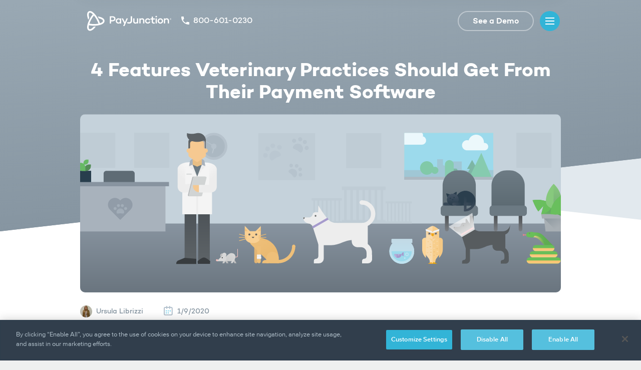

--- FILE ---
content_type: text/html; charset=UTF-8
request_url: https://blog.payjunction.com/veterinary-practice-payment-software
body_size: 15245
content:
<!doctype html><html lang="en"><head>
  <meta charset="utf-8">
  <title>4 Features Veterinary Practices Should Get From Their Payment Software</title>
  <link rel="shortcut icon" type="image/x-icon" href="https://blog.payjunction.com/hubfs/ASSETS/favicon.ico">
  <meta name="title" content="4 Features Veterinary Practices Should Get From Their Payment Software">
  <meta name="description" content="Make sure your veterinary practice payment software has these four features to ensure efficient payment management.">
  <meta http-equiv="X-UA-Compatible" content="IE=edge, chrome=1">
  <meta name="viewport" content="width=device-width, initial-scale=1">
  <meta name="format-detection" content="telephone=no">
  <script type="application/ld+json">
    {
      "@context": "http://schema.org",
      "@type": "BlogPosting",
      "headline": "4 Features Veterinary Practices Should Get From Their Payment Software",
      "description": "Make sure your veterinary practice payment software has these four features to ensure efficient payment management.",
      "image": {
        "@type": "ImageObject",
        "url": "https://cdn2.hubspot.net/hubfs/635739/BLOG/FEATURED%20IMAGES/veterinary-practice-payment-software.svg"
      },
      "author": {
        "@type": "Person",
        "name": "Ursula Librizzi"
      },
      "mainEntityOfPage": "https://blog.payjunction.com/veterinary-practice-payment-software",
      "datePublished": "2020-01-09",
      "dateModified": "2024-02-27",
      "publisher": {
        "@type": "Organization",
        "name": "PayJunction",
        "logo": {
          "@type": "ImageObject",
          "url": "https://cdn2.hubspot.net/hubfs/635739/logo-400px.png"
        }
      }
    }
  </script>
  <meta name="viewport" content="width=device-width, initial-scale=1">

    
    <meta property="og:description" content="Make sure your veterinary practice payment software has these four features to ensure efficient payment management.">
    <meta property="og:title" content="4 Features Veterinary Practices Should Get From Their Payment Software">
    <meta name="twitter:description" content="Make sure your veterinary practice payment software has these four features to ensure efficient payment management.">
    <meta name="twitter:title" content="4 Features Veterinary Practices Should Get From Their Payment Software">

    

    
    <style>
a.cta_button{-moz-box-sizing:content-box !important;-webkit-box-sizing:content-box !important;box-sizing:content-box !important;vertical-align:middle}.hs-breadcrumb-menu{list-style-type:none;margin:0px 0px 0px 0px;padding:0px 0px 0px 0px}.hs-breadcrumb-menu-item{float:left;padding:10px 0px 10px 10px}.hs-breadcrumb-menu-divider:before{content:'›';padding-left:10px}.hs-featured-image-link{border:0}.hs-featured-image{float:right;margin:0 0 20px 20px;max-width:50%}@media (max-width: 568px){.hs-featured-image{float:none;margin:0;width:100%;max-width:100%}}.hs-screen-reader-text{clip:rect(1px, 1px, 1px, 1px);height:1px;overflow:hidden;position:absolute !important;width:1px}
</style>

<link rel="stylesheet" href="/hs/hsstatic/AsyncSupport/static-1.501/sass/comments_listing_asset.css">
    

    
<!--  Added by GoogleTagManager integration -->
<script>
var _hsp = window._hsp = window._hsp || [];
window.dataLayer = window.dataLayer || [];
function gtag(){dataLayer.push(arguments);}

var useGoogleConsentModeV2 = true;
var waitForUpdateMillis = 1000;



var hsLoadGtm = function loadGtm() {
    if(window._hsGtmLoadOnce) {
      return;
    }

    if (useGoogleConsentModeV2) {

      gtag('set','developer_id.dZTQ1Zm',true);

      gtag('consent', 'default', {
      'ad_storage': 'denied',
      'analytics_storage': 'denied',
      'ad_user_data': 'denied',
      'ad_personalization': 'denied',
      'wait_for_update': waitForUpdateMillis
      });

      _hsp.push(['useGoogleConsentModeV2'])
    }

    (function(w,d,s,l,i){w[l]=w[l]||[];w[l].push({'gtm.start':
    new Date().getTime(),event:'gtm.js'});var f=d.getElementsByTagName(s)[0],
    j=d.createElement(s),dl=l!='dataLayer'?'&l='+l:'';j.async=true;j.src=
    'https://www.googletagmanager.com/gtm.js?id='+i+dl;f.parentNode.insertBefore(j,f);
    })(window,document,'script','dataLayer','GTM-5L5ZV5V');

    window._hsGtmLoadOnce = true;
};

_hsp.push(['addPrivacyConsentListener', function(consent){
  if(consent.allowed || (consent.categories && consent.categories.analytics)){
    hsLoadGtm();
  }
}]);

</script>

<!-- /Added by GoogleTagManager integration -->


<meta name="google-site-verification" content="lo0ogczkD_4NYxdScVclJ5QDdeFI2bopu7qkmG8Fa8w">
<meta property="og:image" content="https://blog.payjunction.com/hubfs/BLOG/FEATURED%20IMAGES/veterinary-practice-payment-software.svg">
<meta property="og:image:width" content="78">
<meta property="og:image:height" content="60">
<meta property="og:image:alt" content="veterinary-practice-payment-software">
<meta name="twitter:image" content="https://blog.payjunction.com/hubfs/BLOG/FEATURED%20IMAGES/veterinary-practice-payment-software.svg">
<meta name="twitter:image:alt" content="veterinary-practice-payment-software">

<meta property="og:url" content="https://blog.payjunction.com/veterinary-practice-payment-software">
<meta name="twitter:card" content="summary">

<link rel="canonical" href="https://blog.payjunction.com/veterinary-practice-payment-software">

<meta property="og:type" content="article">
<link rel="alternate" type="application/rss+xml" href="https://blog.payjunction.com/rss.xml">
<meta name="twitter:domain" content="blog.payjunction.com">
<script src="//platform.linkedin.com/in.js" type="text/javascript">
    lang: en_US
</script>

<meta http-equiv="content-language" content="en-us">






  <link rel="stylesheet" type="text/css" href="https://blog.payjunction.com/hubfs/hub_generated/template_assets/1/75597316761/1769619837057/template_style.min.css">
  <script type="text/javascript" src="https://blog.payjunction.com/hubfs/hub_generated/template_assets/1/75597649218/1769620516348/template_script.min.js" defer></script>
<meta name="generator" content="HubSpot"></head>
<body>
<!--  Added by GoogleTagManager integration -->
<noscript><iframe src="https://www.googletagmanager.com/ns.html?id=GTM-5L5ZV5V" height="0" width="0" style="display:none;visibility:hidden"></iframe></noscript>

<!-- /Added by GoogleTagManager integration -->

  <header class="header">
    <div class="header-static">
      <a class="header-call-mobile" href="tel:1-800-601-0230">
        <svg viewbox="0 0 16 16" width="16" height="16" role="img" aria-label="Phone Icon">
          <path fill="#fff" d="M3.218 6.924a13.42 13.42 0 0 0 5.858 5.858l1.956-1.955a.89.89 0 0 1 .907-.222c.995.329 2.062.507 3.173.507A.89.89 0 0 1 16 12v3.111a.89.89 0 0 1-.889.889C6.765 16 0 9.235 0 .889A.9.9 0 0 1 .889 0H4a.89.89 0 0 1 .889.889 10.1 10.1 0 0 0 .507 3.173.89.89 0 0 1-.222.907L3.218 6.924z" />
        </svg>
      </a>
      <button class="header-menu-mobile">
        <i class="icon-menu"></i>
      </button>
      <div class="header-box">
        <a class="header-logo" href="https://www.payjunction.com" title="PayJunction Home">
          <svg viewbox="0 0 168 40" width="168" height="40" role="img" aria-label="PayJunction Logo">
            <path fill="#32b4d7" d="M27.302 12.277c-1.791-.621-3.851-1.108-6.08-1.446l2.204 3.738c4.911 1.118 8.155 3.045 8.155 5.236 0 1.839-2.286 3.492-5.924 4.637-.973-3.002-2.389-6.228-4.153-9.401-2.277-4.097-4.87-7.679-7.499-10.356S6.878-1.583 2.977.757C-.526 2.857-.265 7.735.417 11.207c.376 1.92 1 4.015 1.833 6.188a61.49 61.49 0 0 1 2.014-3.854c-1.522-4.974-1.537-8.853.288-9.948 1.532-.918 4.051.319 6.82 3.014-2.021 2.379-3.983 5.249-5.753 8.435-2.572 4.628-4.419 9.373-5.202 13.363-.682 3.471-.943 8.349 2.56 10.449 3.901 2.34 8.396-1.248 11.027-3.927a39.32 39.32 0 0 0 3.213-3.745c-1.377.089-2.797.125-4.221.114-3.388 3.861-6.617 5.818-8.445 4.723-1.533-.92-1.767-3.804-.903-7.65 2.99.626 6.385.966 9.912.966 5.144 0 10.023-.711 13.74-2.001 3.37-1.17 7.429-3.456 7.429-7.529s-4.059-6.358-7.429-7.528zM4.537 25.215c.882-2.655 2.166-5.579 3.81-8.538s3.443-5.577 5.218-7.699c1.771 2.121 3.568 4.741 5.211 7.699s2.926 5.885 3.808 8.542c-2.654.534-5.734.841-9.022.841s-6.369-.311-9.024-.846z" />
            <path fill="#4b5c6a" d="M137.978 9.692c-.868 0-1.562.658-1.562 1.508 0 .828.694 1.465 1.562 1.465s1.562-.637 1.562-1.465c0-.85-.694-1.508-1.562-1.508zm-6.573 11.317c0 1.274.651 1.911 1.953 1.911a5.2 5.2 0 0 0 1.195-.137l.887 1.984c-.954.276-1.8.425-2.56.425-2.45 0-3.969-1.614-3.969-4.183V16.89h-2.343v-2.06h2.343v-3.673h2.494v3.673h3.797v2.06h-3.797v4.119zm-24.736-5.35c.933-.765 1.996-1.147 3.168-1.147 1.344 0 2.429.446 3.253 1.316s1.237 2.039 1.237 3.504v5.541h-2.495v-5.393c0-1.762-.954-2.739-2.516-2.739-.954 0-1.844.488-2.647 1.444v6.688h-2.516V14.831h2.516v.829zm59.796-1.114c.809 0 1.535.637 1.535 1.466s-.724 1.46-1.535 1.46-1.536-.624-1.536-1.46.721-1.466 1.536-1.466zm-.007 2.661c.657 0 1.241-.526 1.241-1.195s-.581-1.207-1.241-1.207-1.233.537-1.233 1.207.575 1.195 1.233 1.195zm.085-1.929h-.6v1.399h.254v-.453h.255l.359.453h.326l-.385-.485c.228-.071.34-.218.34-.435 0-.281-.236-.478-.549-.478zm-.006.715h-.34v-.479h.34c.176 0 .287.103.287.237 0 .147-.111.243-.287.243zm-66.971 5.485c-.803.999-1.692 1.487-2.668 1.487-1.562 0-2.517-1.019-2.517-2.739v-5.394h-2.495v5.542c0 1.466.412 2.633 1.237 3.503s1.909 1.317 3.254 1.317a4.8 4.8 0 0 0 3.189-1.168v.849h2.494V14.831h-2.494v6.646zm21.547-4.65c1.28 0 2.235.68 2.473 1.762h2.56c-.152-1.168-.716-2.123-1.671-2.866-.932-.743-2.06-1.125-3.362-1.125-1.54 0-2.842.509-3.883 1.508s-1.561 2.251-1.561 3.758c0 1.487.52 2.739 1.561 3.737s2.343 1.508 3.883 1.508c1.324 0 2.451-.361 3.384-1.104s1.497-1.72 1.649-2.888h-2.56c-.238 1.083-1.193 1.784-2.473 1.784-1.735 0-2.95-1.316-2.95-3.036s1.215-3.036 2.95-3.036zm18.123-1.996h-2.495v10.043h2.495V14.831zm7.021-.233c-1.561 0-2.863.509-3.904 1.508s-1.562 2.251-1.562 3.758c0 1.529.521 2.803 1.562 3.822 1.041.998 2.343 1.508 3.904 1.508 1.541 0 2.842-.51 3.883-1.508 1.042-1.019 1.562-2.293 1.562-3.822 0-1.507-.52-2.76-1.562-3.758-1.019-.999-2.321-1.508-3.883-1.508zm0 8.366c-1.733 0-2.971-1.403-2.971-3.1 0-1.72 1.214-3.036 2.971-3.036 1.736 0 2.95 1.317 2.95 3.036 0 1.686-1.223 3.1-2.95 3.1zm9.527-7.304c.932-.765 1.996-1.147 3.167-1.147 1.345 0 2.429.446 3.254 1.316s1.236 2.039 1.236 3.504v5.541h-2.495v-5.393c0-1.762-.954-2.739-2.516-2.739-.955 0-1.843.488-2.646 1.444v6.688h-2.517V14.831h2.517v.829zm-68.675 3.454c0 3.843-4.112 3.883-6.431 2.712l-1.04 2.35c3.611 1.786 10.096 1.541 10.096-4.672v-9.066h-2.625v8.678zm-36.325-8.677h-5.553v14.438h2.603v-4.225h2.582c1.865 0 3.362-.467 4.49-1.423 1.149-.955 1.713-2.229 1.713-3.8 0-1.508-.542-2.697-1.605-3.609s-2.473-1.38-4.23-1.38zm-.087 7.877h-2.864v-5.52h2.864c1.995 0 3.34 1.04 3.34 2.633 0 1.72-1.345 2.888-3.34 2.888zm14.754-2.781c-.89-.616-1.931-.934-3.145-.934-1.432 0-2.647.509-3.666 1.55-.998 1.019-1.497 2.251-1.497 3.716s.499 2.697 1.497 3.716c1.019 1.019 2.234 1.529 3.666 1.529 1.215 0 2.256-.319 3.145-.934v.7h2.494V14.831h-2.494v.701zm-2.776 7.453c-1.719 0-3.037-1.425-3.037-3.121 0-1.683 1.323-3.143 3.037-3.143 1.193 0 2.126.468 2.776 1.423v3.418c-.651.956-1.583 1.423-2.776 1.423zm12.683-.658l3.34-7.517h2.647l-6.703 15.075h-2.646l2.083-4.671-5.098-10.404h2.69l3.688 7.517z" />
          </svg>
        </a>
        <p class="header-phone">
          <svg viewbox="0 0 16 16" width="16" height="16" role="img" aria-label="Phone Icon">
            <path fill="#4b5c6a" d="M3.218 6.924a13.42 13.42 0 0 0 5.858 5.858l1.956-1.955a.89.89 0 0 1 .907-.222c.995.329 2.062.507 3.173.507A.89.89 0 0 1 16 12v3.111a.89.89 0 0 1-.889.889C6.765 16 0 9.235 0 .889A.9.9 0 0 1 .889 0H4a.89.89 0 0 1 .889.889 10.1 10.1 0 0 0 .507 3.173.89.89 0 0 1-.222.907L3.218 6.924z" />
          </svg>
          <span>800-601-0230</span>
        </p>
        <div class="header-nav">
          <ul>
            <li>
              <button class="header-tree" id="features">Features</button>
            </li>
            <li>
              <button class="header-tree" id="solutions">Solutions</button>
            </li>
            <li>
              <button class="header-tree" id="developers">Developers</button>
            </li>
            <li>
              <a href="https://www.payjunction.com/payments/pricing.html">Pricing</a>
            </li>
            <li>
              <button class="header-tree" id="resources">Resources</button>
            </li>
          </ul>
        </div>
        <div class="header-action">
          <a class="header-cta" href="https://www2.payjunction.com/tour-payjunction" target="_blank" aria-label="See a Demo (new tab)">See a Demo</a>
          <button class="header-menu"><i class="icon-menu"></i></button>
        </div>
        <div class="header-sub">
          <div class="navigation features">
            <button class="header-expander-mobile" id="features-mobile">
              <span>Features</span>
              <i class="icon-submenu"></i>
            </button>
            <div class="features-wrap">
              <div class="features-img">
                <div class="features-img-bg">
                  <i class="features-img-1"></i>
                  <i class="features-img-2"></i>
                </div>
                <i class="features-img-3"></i>
                <i class="features-img-4"></i>
                <i class="features-img-5"></i>
              </div>
              <div class="features-box">
                <ul class="features-tree">
                  <li>
                    <p>EXPLORE PRODUCTS</p>
                    <nav role="navigation">
                      <a href="https://www.payjunction.com/payments/no-code-payments-integration.html">No-code Payments Integration®</a>
                      <a href="https://www.payjunction.com/payments/smart-terminal.html">ZeroTouch Terminal</a>
                      <a href="https://www.payjunction.com/payments/portable-credit-card-reader-terminal.html">Portable Terminal</a>
                    </nav>
                  </li>
                  <li>
                    <p>ACCEPT PAYMENTS</p>
                    <nav role="navigation">
                      <a href="https://www.payjunction.com/payments/electronic-invoices.html">Invoices</a>
                      <a href="https://www.payjunction.com/payments/ach-payments.html">ACH Electronic Checks</a>
                      <a href="https://www.payjunction.com/payments/smart-surcharge.html">SmartSurcharge</a>
                      <a href="https://www.payjunction.com/payments/store-credit-card-info.html">Cards on File</a>
                      <a href="https://www.payjunction.com/payments/credit-card-refund.html">Rapid Refunds</a>
                      <a href="https://www.payjunction.com/payments/recurring-payments.html">Recurring Billing</a>
                      <a href="https://www.payjunction.com/payments/ecommerce-merchant-services.html">Ecommerce</a>
                      <a href="https://itunes.apple.com/us/app/payjunction/id1324839420?ls=1&amp;mt=8" target="_blank" aria-label="Mobile App (new tab)">Mobile App</a>
                    </nav>
                  </li>
                  <li>
                    <p>EXPLORE CAPABILITIES</p>
                    <nav role="navigation">
                      <a href="https://www.payjunction.com/payments/payment-processing-solutions.html">Overview</a>
                      <a href="https://integrations.payjunction.com/">Integration Marketplace</a>
                      <a href="https://www.payjunction.com/payments/signature-capture.html">Remote Signature</a>
                      <a href="https://www.payjunction.com/payments/enterprise-payments.html">Multi-Location</a>
                      <a href="https://www.payjunction.com/payments/sales-reports.html">Sales Reports</a>
                      <a href="https://www.payjunction.com/payments/transaction-history-search.html">Search and Export</a>
                      <a href="https://www.payjunction.com/payments/custom-payment-software.html">Customization</a>
                    </nav>
                  </li>
                </ul>
              </div>
            </div>
          </div>
          <div class="navigation solutions">
            <button class="header-expander-mobile" id="solutions-mobile">
              <span>Solutions</span>
              <i class="icon-submenu"></i>
            </button>
            <div class="solutions-wrap">
              <div class="solutions-img">
                <i class="solutions-img-1"></i>
                <i class="solutions-img-2"></i>
                <i class="solutions-img-3"></i>
                <i class="solutions-img-4"></i>
                <i class="solutions-img-5"></i>
                <i class="solutions-img-6"></i>
              </div>
              <div class="solutions-box">
                <ul class="solutions-tree">
                  <li>
                    <a href="https://www2.payjunction.com/payment-processing-veterinarians">
                      <span>Veterinary</span>
                      <span>Streamline payment workflows and get paid faster with up-front deposits and payment schedules for high-cost procedures. Get time back and spend it with furry patients.</span>
                    </a>
                  </li>
                  <li>
                    <a href="https://www2.payjunction.com/payment-processing-dentists">
                      <span>Dental</span>
                      <span>Simplify patient payments with multiple means of collection at your dental practice. Meet patient expectations and elevate the payment experience.</span>
                    </a>
                  </li>
                  <li>
                    <a href="https://www2.payjunction.com/automotive-merchant-services">
                      <span>Auto Dealer</span>
                      <span>Manage dealership payments by department, brand and location. Get automated reports for simplified end-of-day close and save on processing fees.</span>
                    </a>
                  </li>
                </ul>
              </div>
            </div>
          </div>
          <div class="navigation developers">
            <button class="header-expander-mobile" id="developers-mobile">
              <span>Developers</span>
              <i class="icon-submenu"></i>
            </button>
            <div class="developers-wrap">
              <div class="developers-img">
                <div class="developers-img-bg">
                  <i class="developers-img-1"></i>
                  <i class="developers-img-2"></i>
                </div>
                <i class="developers-img-3"></i>
              </div>
              <div class="developers-box">
                <ul class="developers-tree">
                  <li>
                    <a href="https://developer.payjunction.com/">
                      <span>API Documentation</span>
                      <span>See how to embed omnichannel payment features into your software, using your choice of our intuitive integration methods.</span>
                    </a>
                  </li>
                  <li>
                    <a href="https://www.payjunction.com/payments/payment-api.html">
                      <span>Developer Experience</span>
                      <span>Explore the developer journey and learn how our full-service partnership model helps you maximize merchant payment adoption rates.</span>
                    </a>
                  </li>
                  <li>
                    <a href="https://www.payjunction.com/payments/no-code-payments-integration.html">
                      <span>No-code Payments Integration®</span>
                      <span>Rapidly integrate payment acceptance features into any SaaS application in minutes using our easy-to-use Chrome browser extension.</span>
                    </a>
                  </li>
                  <li>
                    <a href="https://integrations.payjunction.com/">
                      <span>Integration Marketplace</span>
                      <span>Check out our growing marketplace of integrated solution partners that streamline payment acceptance and help businesses automate and scale.</span>
                    </a>
                  </li>
                </ul>
              </div>
            </div>
          </div>
          <div class="navigation pricing">
            <a href="https://www.payjunction.com/payments/pricing.html">Pricing</a>
          </div>
          <div class="navigation resources">
            <button class="header-expander-mobile" id="resources-mobile">
              <span>Resources</span>
              <i class="icon-submenu"></i>
            </button>
            <div class="resources-wrap">
              <div class="resources-img">
                <div class="resources-img-bg">
                  <i class="resources-img-1"></i>
                </div>
                <i class="resources-img-2"></i>
                <div class="resources-img-cut">
                  <i class="resources-img-3"></i>
                </div>
                <i class="resources-img-4"></i>
              </div>
              <div class="resources-box">
                <ul class="resources-tree">
                  <li>
                    <a href="https://www.payjunction.com/payments/about.html">
                      <span>About Us</span>
                      <span>Learn how our people-first culture at PayJunction helps us earn widespread recognition and awards.</span>
                    </a>
                  </li>
                  <li>
                    <a href="https://www2.payjunction.com/careers">
                      <span>Careers</span>
                      <span>Join us in our pursuit to deliver exceptional experiences to customers and partners.</span>
                    </a>
                  </li>
                  <li>
                    <a href="https://support.payjunction.com/">
                      <span>Support</span>
                      <span>Get helpful information about how to use features, troubleshoot problems and contact us.</span>
                    </a>
                  </li>
                  <li>
                    <a href="https://blog.payjunction.com/">
                      <span>Blog</span>
                      <span>Gain useful insights into payment industry trends and PayJunction solutions.</span>
                    </a>
                  </li>
                  <li>
                    <a href="https://guides.payjunction.com/">
                      <span>Guides</span>
                      <span>Up your payment processing knowledge with our in-depth eBooks and White Papers.</span>
                    </a>
                  </li>
                  <li>
                    <a href="https://blog.payjunction.com/topic/pj-university">
                      <span>Tutorials</span>
                      <span>Read articles and watch videos about how to use valuable features on the PayJunction platform.</span>
                    </a>
                  </li>
                </ul>
              </div>
            </div>
          </div>
        </div>
      </div>
    </div>
  </header>
  <section class="section">
    <div class="bg-color grey"></div>
    <div class="inner">
      <div class="row top-8 top-md-10 top-lg-12">
        <h1 class="subject">4 Features Veterinary Practices Should Get From Their Payment Software</h1>
      </div>
      <div class="row top-1 top-lg-2">
        <img class="cover" src="https://blog.payjunction.com/hubfs/BLOG/FEATURED%20IMAGES/veterinary-practice-payment-software.svg" alt="4 Features Veterinary Practices Should Get From Their Payment Software">
      </div>
    </div>
  </section>
  <section class="section">
    <div class="inner">
      <div class="row top-1 top-lg-2">
        <a class="publish-author" href="https://blog.payjunction.com/author/ursula-librizzi">
          <img width="48" height="48" src="https://blog.payjunction.com/hs-fs/hubfs/Ursula_Librizzi.jpg?width=48&amp;height=48&amp;name=Ursula_Librizzi.jpg" alt="Picture of Ursula Librizzi" srcset="https://blog.payjunction.com/hs-fs/hubfs/Ursula_Librizzi.jpg?width=24&amp;height=24&amp;name=Ursula_Librizzi.jpg 24w, https://blog.payjunction.com/hs-fs/hubfs/Ursula_Librizzi.jpg?width=48&amp;height=48&amp;name=Ursula_Librizzi.jpg 48w, https://blog.payjunction.com/hs-fs/hubfs/Ursula_Librizzi.jpg?width=72&amp;height=72&amp;name=Ursula_Librizzi.jpg 72w, https://blog.payjunction.com/hs-fs/hubfs/Ursula_Librizzi.jpg?width=96&amp;height=96&amp;name=Ursula_Librizzi.jpg 96w, https://blog.payjunction.com/hs-fs/hubfs/Ursula_Librizzi.jpg?width=120&amp;height=120&amp;name=Ursula_Librizzi.jpg 120w, https://blog.payjunction.com/hs-fs/hubfs/Ursula_Librizzi.jpg?width=144&amp;height=144&amp;name=Ursula_Librizzi.jpg 144w" sizes="(max-width: 48px) 100vw, 48px">
          <span>Ursula Librizzi</span>
        </a>
        <span class="publish-date">
          <svg viewbox="0 0 20 20" width="20" height="20" role="img" aria-label="Calendar Icon">
            <path fill="#41c1e4" d="M5.929 11c.544 0 .986-.448.986-1s-.441-1-.986-1-.986.448-.986 1 .441 1 .986 1zm3.944 0c.544 0 .986-.448.986-1s-.441-1-.986-1-.986.448-.986 1 .441 1 .986 1zm3.943 0c.545 0 .986-.448.986-1s-.441-1-.986-1-.986.448-.986 1 .441 1 .986 1zm-7.887 4c.544 0 .986-.448.986-1s-.441-1-.986-1-.986.448-.986 1 .441 1 .986 1zm4.929-1c0-.552-.441-1-.986-1s-.986.448-.986 1 .441 1 .986 1 .986-.448.986-1z" />
            <path fill="#b4c2ce" d="M5.929.986V2H4a3 3 0 0 0-3 3v11a3 3 0 0 0 3 3h11.746a3 3 0 0 0 3-3V5a3 3 0 0 0-3-3h-1.929V.986c0-.544-.441-.986-.986-.986s-.986.441-.986.986V2H7.901V.986C7.901.441 7.46 0 6.915 0s-.986.441-.986.986zM11.845 4v1.014c0 .544.441.986.986.986s.986-.441.986-.986V4h1.929a1 1 0 0 1 1 1v11a1 1 0 0 1-1 1H4a1 1 0 0 1-1-1V5a1 1 0 0 1 1-1h1.929v1.014c0 .544.441.986.986.986s.986-.441.986-.986V4h3.944z" />
          </svg>
          <time datetime="2020-01-09">1/9/2020</time>
        </span>
      </div>
      <div class="row top-1 top-lg-2">
        <article class="article">
          <p>Running a veterinary practice is hectic, we know. On top of various animals coming and going within the office, you have to manage day-to-day tasks, confirm patient check-in and checkout, maintain patient records and, of course, oversee payments.</p>
<!--more-->
<p>Juggling all these responsibilities requires proven, successful processes, and one or two softwares to help you along the way. With this in mind, we recommend selecting a <a href="https://www2.payjunction.com/payment-processing-veterinarians" rel="noopener">veterinary practice payment software</a> that features the following functionalities:</p>
<ol>
<ol>
<li><strong>Paperless Transactions</strong>: If you’re still handling paper receipts for every transaction, it’s time for an upgrade. A payment software like a <a href="/virtual-terminal-credit-card-processing" rel="noopener">Virtual Terminal</a> eliminates paper receipts, the time it takes to sort them and the associated storage costs. <br>Instead of using paper, your veterinary practice should use a payment software that collects electronic signatures and digitally stores the receipts. This way, receipts are searchable by customer name, date, transaction amount or even by a custom field value you can set. You can associate a patient ID number with any transaction to efficiently track patient histories. Plus, the receipts are stored for the lifetime of your account, for free.</li>
<li><strong>Simple Bank Reconciliation</strong>: Going paperless with a Virtual Terminal also means simplifying your bank reconciliation process. An ideal payment software produces real-time reports for both batches and deposits. This eliminates manually totaling batch reports, lining them up to the bank account deposit total and deciphering discrepancies at the end of the month. You can <a href="https://blog.payjunction.com/bank-reconciliation-streamlined/" target="_blank" rel="noopener">reconcile your bank account in minutes</a> with the best payment software.</li>
</ol>
</ol>
<div id="hs_cos_wrapper_module_16763083060462" class="hs_cos_wrapper hs_cos_wrapper_widget hs_cos_wrapper_type_module" style="" data-hs-cos-general-type="widget" data-hs-cos-type="module"><div class="request-demo">
  <i class="request-demo-img"></i>
  <h2>Payment Processing Demo</h2>
  <p>Schedule 15 minutes with a payments expert</p>
  <p>Get a customized PayJunction product walk-through</p>
  <p>Understand requirements and pricing</p>
  <p>Determine your SAVINGS!</p>
  <button class="show-request-modal">GET DEMO NOW</button>
</div></div>
<ol>
<li><strong>Cards on File</strong>: It’s likely your veterinary practice has repeat patients, so how nice would it be to streamline the owners’ checkout experience? <a href="https://blog.payjunction.com/credit-card-on-file-benefits/" target="_blank" rel="noopener">Storing cards on file</a> allows you to run a card at the beginning of a visit and charge the card for the final balance without inconveniencing pet owners after a procedure or service. This helps keep the focus on the pet’s health and streamlines the checkout process. <br>Repeat customers benefit from the convenience of never having to offer up their cards moving forward. Recharge a card with a click of a button and increase security by encrypting cardholder data. Do your patients tend to prefer paying via check? That’s also possible with <a href="/ach-payment-processing" target="_blank" rel="noopener">ACH payment processing</a>. <br>In addition to a swift, in-person checkout process, storing cards on file allows you to run easy over-the-phone payments and, get this, still collect a <a href="https://blog.payjunction.com/disputed-credit-card-charges-signature/" target="_blank" rel="noopener">remote signature</a> to verify the purchase.</li>
<li><strong>Recurring Payment Schedules</strong>: Issuing long-term prescriptions or offering wellness plans for your patients? <a href="https://blog.payjunction.com/recurring-billing-benefits/" target="_blank" rel="noopener">Recurring billing</a> can automate payments for prescription refills. Expensive procedures like surgery or chemotherapy can be paid off in increments with a recurring payment plan, providing convenience for clients and your office staff as payments run automatically.</li>
</ol>
<p>Your practice does all it can to offer the best patient experience, so why not do the same for your staff and pet owner’s who foot the bill? Don’t settle on just any payment software, find one with these features to ensure your practice provides an exceptional experience for staff, customers and even those little furballs you treat daily.</p>
<div class="form">
<h2>Hear how a veterinary practice streamlined its payments.</h2>
<!--HubSpot Call-to-Action Code --><span class="hs-cta-wrapper" id="hs-cta-wrapper-78a9de72-2079-4dc0-b392-78d59618c97f"><span class="hs-cta-node hs-cta-78a9de72-2079-4dc0-b392-78d59618c97f" id="hs-cta-78a9de72-2079-4dc0-b392-78d59618c97f"><!--[if lte IE 8]><div id="hs-cta-ie-element"></div><![endif]--><a href="https://cta-redirect.hubspot.com/cta/redirect/635739/78a9de72-2079-4dc0-b392-78d59618c97f" target="_blank" rel="noopener"><img class="hs-cta-img" id="hs-cta-img-78a9de72-2079-4dc0-b392-78d59618c97f" style="border-width: 0px;" src="https://no-cache.hubspot.com/cta/default/635739/78a9de72-2079-4dc0-b392-78d59618c97f.png" alt="WATCH THE VIDEO"></a></span>
<script charset="utf-8" src="https://js.hscta.net/cta/current.js"></script>
<script type="text/javascript">// <![CDATA[
hbspt.cta.load(635739, '78a9de72-2079-4dc0-b392-78d59618c97f', {});
// ]]></script>
</span><!-- end HubSpot Call-to-Action Code --></div>
<p>Does your veterinary practice payment software have any of these features? In the comments section below, tell us which payment software feature benefits your practice the most.</p>
<p><em>Editor's Note: This post was originally published in January 2018 and has been updated for comprehensiveness and accuracy.</em></p>
        </article>
      </div>
      <div class="row top-4 top-md-5 top-lg-6">
        <div class="col col-topic">
          <div class="topic-list">
            <svg viewbox="0 0 16 16" width="16" height="16" role="img" aria-label="Tag Icon">
              <path fill="#a0e0f1" d="M6.89 11.501l2.304 2.304a.67.67 0 0 0 .944 0l5.666-5.666a.67.67 0 0 0 0-.944l-4.607-4.607C10.822 2.211 10.312 2 9.781 2H6.003l.887 9.501z" />
              <path fill="#41c1e4" d="M0 7.781c0 .531.211 1.041.587 1.417l4.607 4.607a.67.67 0 0 0 .944 0l5.666-5.666a.67.67 0 0 0 0-.944L7.197 2.587C6.822 2.211 6.312 2 5.781 2H2.003C.897 2 0 2.897 0 4.003v3.777zM4.25 6.25c-.522.522-1.367.522-1.889 0s-.522-1.367 0-1.889 1.367-.522 1.889 0 .522 1.367 0 1.889z" />
            </svg>
            
            <a href="https://blog.payjunction.com/topic/animal-hospitals">Animal Hospitals</a>
            
            <a href="https://blog.payjunction.com/topic/paperless">Paperless</a>
            
            <a href="https://blog.payjunction.com/topic/veterinary">Veterinary</a>
            
          </div>
        </div>
        <div class="col col-share">
          <div class="share-list">
            <a href="https://wwww.facebook.com/sharer.php?u=https://blog.payjunction.com/veterinary-practice-payment-software" target="_blank" rel="noopener" aria-label="Share on Facebook (new tab)">
              <svg viewbox="0 0 36 36" width="36" height="36" role="img" aria-label="Facebook Logo">
                <path fill="#fff" d="M18.714 18.668l2.71-.047.466-3.044h-3.15v-2.04c0-.925.256-1.555 1.575-1.555H22V9.126C21.71 9.087 20.7 9 19.547 9c-2.427 0-4.09 1.488-4.09 4.222v2.355L13 15.6l.055 3 2.35.003.04 8.386h3.258l.012-8.332-.001.011z" />
              </svg>
            </a>
            <a href="https://x.com/intent/tweet?url=https://blog.payjunction.com/veterinary-practice-payment-software&amp;text=4%20Features%20Veterinary%20Practices%20Should%20Get%20From%20Their%20Payment%20Software" target="_blank" rel="noopener" aria-label="Share on X (new tab)">
              <svg viewbox="0 0 36 36" width="36" height="36" role="img" aria-label="X Logo">
                <path fill="#fff" d="M22.198 11h2.375l-5.189 5.93L25.488 25h-4.779l-3.743-4.894L12.682 25h-2.376l5.55-6.343L10 11h4.901l3.384 4.474L22.198 11zm-.834 12.578h1.316l-8.495-11.232h-1.412l8.591 11.232z" />
              </svg>
            </a>
            <a href="https://www.linkedin.com/shareArticle?mini=true&amp;url=https://blog.payjunction.com/veterinary-practice-payment-software&amp;title=4%20Features%20Veterinary%20Practices%20Should%20Get%20From%20Their%20Payment%20Software" target="_blank" rel="noopener" aria-label="Share on LinkedIn (new tab)">
              <svg viewbox="0 0 36 36" width="36" height="36" role="img" aria-label="LinkedIn Logo">
                <path fill="#fff" d="M12.317 13.88h-.02c-1.09 0-1.796-.75-1.796-1.7 0-.96.727-1.69 1.838-1.69s1.796.73 1.817 1.69c0 .94-.705 1.7-1.839 1.7zM25.66 25H22.4v-5.23c0-1.314-.47-2.2-1.646-2.2-1.119 0-1.774.959-1.774 1.981V25h-3.24v-9.787H19v1.385c.43-.666 1.204-1.615 2.93-1.615 2.138 0 3.74 1.398 3.74 4.4V25h-.01zm-11.72-9.787V25h-3.25v-9.787h3.25z" />
              </svg>
            </a>
          </div>
        </div>
      </div>
      <div class="row top-1 top-lg-2">
        <hr class="sep">
      </div>
    </div>
  </section>
  <section class="section">
    <div class="inner">
      <div class="row top-3">
        
        <a href="https://blog.payjunction.com/pos-system-update" class="navigate prev">
          <img width="100%" height="100%" loading="lazy" src="https://blog.payjunction.com/hubfs/BLOG/FEATURED%20IMAGES/pos-system-update.svg" alt="Why Updating Your POS System is So Important">
          <i class="ico-arrow"></i>
          <h5><span>Why Updating Your POS System is So Important</span></h5>
        </a>
        
        
        <a href="https://blog.payjunction.com/veterinary-reporting" class="navigate next">
          <img width="100%" height="100%" loading="lazy" src="https://blog.payjunction.com/hubfs/BLOG/FEATURED%20IMAGES/veterinary-reporting.svg" alt="How Veterinary Practice Managers Can Streamline Reporting">
          <i class="ico-arrow"></i>
          <h5><span>How Veterinary Practice Managers Can Streamline Reporting</span></h5>
        </a>
        
      </div>
      <div class="row top-5">
        <h6 class="subtitle">About Author</h6>
      </div>
      <div class="row top-2">
        <div class="author">
          <span class="author-profile">
            <span>
              <img width="200" height="200" loading="lazy" src="https://blog.payjunction.com/hs-fs/hubfs/Ursula_Librizzi.jpg?width=200&amp;height=200&amp;name=Ursula_Librizzi.jpg" alt="Picture of Ursula Librizzi" srcset="https://blog.payjunction.com/hs-fs/hubfs/Ursula_Librizzi.jpg?width=100&amp;height=100&amp;name=Ursula_Librizzi.jpg 100w, https://blog.payjunction.com/hs-fs/hubfs/Ursula_Librizzi.jpg?width=200&amp;height=200&amp;name=Ursula_Librizzi.jpg 200w, https://blog.payjunction.com/hs-fs/hubfs/Ursula_Librizzi.jpg?width=300&amp;height=300&amp;name=Ursula_Librizzi.jpg 300w, https://blog.payjunction.com/hs-fs/hubfs/Ursula_Librizzi.jpg?width=400&amp;height=400&amp;name=Ursula_Librizzi.jpg 400w, https://blog.payjunction.com/hs-fs/hubfs/Ursula_Librizzi.jpg?width=500&amp;height=500&amp;name=Ursula_Librizzi.jpg 500w, https://blog.payjunction.com/hs-fs/hubfs/Ursula_Librizzi.jpg?width=600&amp;height=600&amp;name=Ursula_Librizzi.jpg 600w" sizes="(max-width: 200px) 100vw, 200px">
            </span>
          <span>
              <h3>Ursula Librizzi</h3>
            </span>
          </span>
          <p>Ursula is the sales and marketing operations manager for PayJunction. She oversees daily marketing tasks and liaises between the sales and marketing departments.</p>
        </div>
      </div>
      <div class="row top-5">
        <h6 class="subtitle">Related Posts</h6>
      </div>
      <div class="row top-2">
        <nav class="related">
          
          
  
          <a href="https://blog.payjunction.com/payment-api-benefits">
            <span class="head">
              <img loading="lazy" src="https://blog.payjunction.com/hubfs/BLOG/FEATURED%20IMAGES/payment-api-benefits.svg" alt="6 Benefits to Look for in a Payment API Partner">
            </span>
            <span class="body">
              <h2>6 Benefits to Look for in a Payment API Partner</h2>
              <p>You integrate a credit card processing API to enhance the functionality of your software system. In turn, your business and customers enjoy residual benefits. For your business, you save time and money you would have spent building a payment function from scratch and going through the process of PCI certification. For your customers, it eliminates the need to search for payment services and provides a streamlined workflow for collecting payments and utilizing your software.</p>
            </span>
          </a>
          

  
          <a href="https://blog.payjunction.com/how-veterinary-payment-processing-can-enhance-client-satisfaction-payjunction">
            <span class="head">
              <img loading="lazy" src="https://blog.payjunction.com/hubfs/BLOG/HERO%20IMAGES/How%20Veterinary%20Payment%20Processing%20Can%20Enhance%20Client%20Satisfaction.svg" alt="How Veterinary Payment Processing Can Enhance Client Satisfaction">
            </span>
            <span class="body">
              <h2>How Veterinary Payment Processing Can Enhance Client Satisfaction</h2>
              <p>In today’s competitive veterinary industry, client satisfaction is vital. Pet owners expect excellent veterinary care and a smooth and hassle-free payment experience. Modernizing payment systems has become critical to veterinary practices' client service. This blog post explores how efficient payment processing can significantly boost client satisfaction, highlighting the key benefits and practical solutions.</p>
            </span>
          </a>
          

  
          <a href="https://blog.payjunction.com/over-the-phone-payments-vet">
            <span class="head">
              <img loading="lazy" src="https://blog.payjunction.com/hubfs/BLOG/FEATURED%20IMAGES/over-the-phone-payments-vet.svg" alt="A Safer Way to Take Over the Phone Payments for Your Vet Practice">
            </span>
            <span class="body">
              <h2>A Safer Way to Take Over the Phone Payments for Your Vet Practice</h2>
              <p>When the integrity of transaction data is in question, prioritizing swift checkout and customer experience can be a challenge for veterinary receptionists. While it’s not uncommon for veterinary practices to take phone orders, it is likely most receptionists have worried about fraudulent or incorrect charges.</p>
            </span>
          </a>
          


        </nav>
      </div>
      <div class="row top-5">
        <h6 class="subtitle">Comments</h6>
      </div>
      <div class="row top-2">
        <div class="comments">
          
<div class="section post-footer">
    <div id="comments-listing" class="new-comments"></div>
    
      <div id="hs_form_target_74995e96-6838-47d3-a521-6a705b9cfd03"></div>
      
      
      
      
    
</div>


        </div>
      </div>
    </div>
  </section>
  <section class="form-modal request-modal">
    <div class="modal-bg"></div>
    <div class="modal-content">
      <div class="modal-box">
        <a class="modal-close hide-request-modal"></a>
        <h2>Meet a Payment System You’ll Love</h2>
        
<div id="hs_form_target_form"></div>









      </div>
    </div>
  </section>
  <footer class="footer">
    <div class="footer-bg"></div>
    <div class="footer-inner inner">
      <ul class="footer-sitemap">
        <li>
          <h6>FEATURES</h6>
          <nav role="navigation">
            <a href="https://www.payjunction.com/payments/no-code-payments-integration.html">No-code Payments Integration®</a>
            <a href="https://www.payjunction.com/payments/smart-terminal.html">ZeroTouch Terminal</a>
            <a href="https://www.payjunction.com/payments/portable-credit-card-reader-terminal.html">Portable Terminal</a>
            <a href="https://www.payjunction.com/payments/electronic-invoices.html">Invoices</a>
            <a href="https://www.payjunction.com/payments/ach-payments.html">ACH</a>
            <a href="https://www.payjunction.com/payments/smart-surcharge.html">SmartSurcharge</a>
            <a href="https://www.payjunction.com/payments/store-credit-card-info.html">Cards on File</a>
            <a href="https://www.payjunction.com/payments/recurring-payments.html">Recurring Billing</a>
          </nav>
        </li>
        <li>
          <h6>&nbsp;</h6>
          <nav role="navigation">
            <a href="https://www.payjunction.com/payments/ecommerce-merchant-services.html">Ecommerce</a>
            <a href="https://www.payjunction.com/payments/custom-payment-software.html">Customization</a>
            <a href="https://www.payjunction.com/payments/signature-capture.html">Remote Signatures</a>
            <a href="https://www.payjunction.com/payments/credit-card-refund.html">Rapid Refunds</a>
            <a href="https://www.payjunction.com/payments/enterprise-payments.html">Multi-Location</a>
            <a href="https://www.payjunction.com/payments/sales-reports.html">Sales Reports</a>
            <a href="https://www.payjunction.com/payments/transaction-history-search.html">Search and Export</a>
            <a href="https://itunes.apple.com/us/app/payjunction/id1324839420?ls=1&amp;mt=8" target="_blank" aria-label="Mobile App (new tab)">Mobile App</a>
          </nav>
        </li>
        <li>
          <h6>BUSINESS SOLUTIONS</h6>
          <nav role="navigation">
            <a href="https://www2.payjunction.com/automotive-merchant-services">Auto Dealers</a>
            <a href="https://www2.payjunction.com/payment-processing-veterinarians">Veterinary</a>
            <a href="https://www2.payjunction.com/payment-processing-dentists">Dentistry</a>
          </nav>
        </li>
        <li>
          <h6>RESOURCES</h6>
          <nav role="navigation">
            <a href="https://www.payjunction.com/payments/payment-processing-solutions.html">Product Overview</a>
            <a href="https://integrations.payjunction.com/">Integrations</a>
            <a href="https://blog.payjunction.com/">Blog</a>
            <a href="https://guides.payjunction.com/">Guides</a>
            <a href="https://support.payjunction.com/">Support</a>
            <a href="https://blog.payjunction.com/tag/pj-university/">Tutorials</a>
            <a href="https://www.payjunction.com/payments/payment-api.html">API</a>
          </nav>
        </li>
        <li>
          <h6>&nbsp;</h6>
          <nav role="navigation">
            <a href="https://trust.payjunction.com/" target="_blank" aria-label="Trust Center (new tab)">Trust Center</a>
            <a href="https://www2.payjunction.com/payjunction-demo" target="_blank" aria-label="Request a Demo (new tab)">Request a Demo</a>
            <a href="https://www.payjunction.com/payments/pricing.html">Pricing</a>
            <a href="https://www.payjunction.com/payments/about.html">About Us</a>
            <a href="https://www2.payjunction.com/careers">Careers <i>HIRING</i></a>
            <a href="https://media.payjunction.com/">Press</a>
          </nav>
        </li>
      </ul>
      <ul class="footer-sitemap-slim">
        <li>
          <h6>RESOURCES</h6>
          <nav role="navigation" aria-label="Footer links">
            <a href="https://integrations.payjunction.com/">Integrations</a>
            <a href="https://guides.payjunction.com/">Guides</a>
            <a href="https://blog.payjunction.com/tag/pj-university/">Tutorials</a>
            <a href="https://www.payjunction.com/payments/payment-api.html">API</a>
            <a href="https://www2.payjunction.com/payjunction-demo" target="_blank" aria-label="Request a Demo (new tab)">Request a Demo</a>
            <a href="https://www.payjunction.com/payments/about.html">About Us</a>
            <a href="https://www2.payjunction.com/careers">Careers <i>HIRING</i></a>
            <a href="https://media.payjunction.com/">Press</a>
            <a href="https://trust.payjunction.com/" target="_blank" aria-label="Trust Center (new tab)">Trust Center</a>
          </nav>
        </li>
        <li>
          <h6>BUSINESS SOLUTIONS</h6>
          <nav role="navigation" aria-label="Footer links">
            <a href="https://www2.payjunction.com/automotive-merchant-services">Auto Dealers</a>
            <a href="https://www2.payjunction.com/payment-processing-veterinarians">Veterinary</a>
            <a href="https://www2.payjunction.com/payment-processing-dentists">Dentistry</a>
          </nav>
        </li>
      </ul>
      <div class="footer-info">
        <div class="box-1">
          <h5 class="footer-phone">
            <svg viewbox="0 0 16 16" width="16" height="16" role="img" aria-label="Phone Icon">
              <path fill="#54c0de" d="M3.218 6.924a13.42 13.42 0 0 0 5.858 5.858l1.956-1.955a.89.89 0 0 1 .907-.222c.995.329 2.062.507 3.173.507A.89.89 0 0 1 16 12v3.111a.89.89 0 0 1-.889.889C6.765 16 0 9.235 0 .889A.9.9 0 0 1 .889 0H4a.89.89 0 0 1 .889.889 10.1 10.1 0 0 0 .507 3.173.89.89 0 0 1-.222.907L3.218 6.924z" />
            </svg>
            <span>800-601-0230</span>
          </h5>
        </div>
        <div class="box-2">
          <nav class="footer-social" role="navigation" aria-label="Social media links">
            <a href="https://www.facebook.com/PayJunction/" target="_blank" rel="noopener" aria-label="Facebook (new tab)">
              <svg viewbox="0 0 24 24" width="24" height="24" role="img" aria-label="Facebook Logo">
                <path fill="#a7b5c0" d="M12.697 14.6l2.28-.04.392-2.55h-2.65V10.3c0-.775.215-1.303 1.326-1.303h1.418V6.615c-.245-.033-1.086-.105-2.065-.105-2.043 0-3.442 1.247-3.442 3.537v1.973l-2.07.027.046 2.515 1.977.002.033 7.026h2.743l.01-6.98.002-.01z" />
              </svg>
            </a>
            <a href="https://www.instagram.com/_payjunction/" target="_blank" rel="noopener" aria-label="Instagram (new tab)">
              <svg viewbox="0 0 24 24" width="24" height="24" role="img" aria-label="Instagram Logo">
                <path fill="#a7b5c0" d="M17.637 8.103c.82 0 1.485-.665 1.485-1.485s-.665-1.485-1.485-1.485-1.485.665-1.485 1.485.665 1.485 1.485 1.485zm-5.618-1.2a5.11 5.11 0 0 0-5.107 5.107 5.11 5.11 0 0 0 5.107 5.107 5.11 5.11 0 0 0 5.107-5.107 5.11 5.11 0 0 0-5.107-5.107zM8.862 12.02a3.16 3.16 0 0 1 3.158-3.158 3.16 3.16 0 0 1 3.158 3.158 3.16 3.16 0 0 1-3.158 3.158 3.16 3.16 0 0 1-3.158-3.158z" />
              </svg>
            </a>
            <a href="https://www.linkedin.com/company/payjunction/" target="_blank" rel="noopener" aria-label="LinkedIn (new tab)">
              <svg viewbox="0 0 24 24" width="24" height="24" role="img" aria-label="LinkedIn Logo">
                <path fill="#a7b5c0" d="M8.254 8.841h-.014C7.487 8.841 7 8.322 7 7.674c0-.661.501-1.164 1.269-1.164s1.239.504 1.254 1.164c0 .648-.486 1.166-1.269 1.166zm9.207 7.667h-2.242v-3.609c0-.906-.324-1.525-1.136-1.525-.62 0-.988.417-1.15.81-.061.145-.074.344-.074.547v3.767h-2.243V9.762h2.243v.956a2.22 2.22 0 0 1 2.021-1.114c1.475 0 2.582.964 2.582 3.038v3.868l-.001-.002zM9.374 9.762H7.133v6.747h2.242V9.762z" />
              </svg>
            </a>
            <a href="https://x.com/PayJunction" target="_blank" rel="noopener" aria-label="X (new tab)">
              <svg viewbox="0 0 24 24" width="24" height="24" role="img" aria-label="X Logo">
                <path fill="#a7b5c0" d="M15.113 7h1.696l-3.706 4.236L17.463 17h-3.414l-2.674-3.496L8.316 17H6.618l3.964-4.531L6.4 7h3.501l2.417 3.195L15.113 7zm-.595 8.985h.94L9.39 7.962H8.381l6.136 8.023z" />
              </svg>
            </a>
          </nav>
        </div>
        <div class="box-3">
          <p class="footer-subscribe-label">
            <span>SIGN UP FOR OUR NEWSLETTER&nbsp;</span>
            <span>Become a better advocate for your business.</span>
          </p>
        </div>
        <div class="box-4">
          <div class="footer-subscribe-wrap">
            <form class="footer-subscribe" id="footer-subscribe" novalidate>
              <svg class="icon-email" viewbox="0 0 16 16" width="16" height="16" role="img" aria-label="Form Email Icon">
                <path fill="#8897a3" d="M14.422 1H1.577C.711 1-.001 1.784-.001 2.634v9.73c0 .848.713 1.636 1.578 1.636h12.845c.866 0 1.578-.784 1.578-1.634v-9.73C16 1.835 15.209 1 14.422 1zm.001 2.51v1.51L8 8.737l-6.423-3.72V3.51L8 7.263l6.423-3.753z" />
              </svg>
              <svg class="icon-error" viewbox="0 0 16 16" width="16" height="16" role="img" aria-label="Form Error Icon">
                <path fill="#f33f51" d="M13.196 11c.377.653-.112 1.5-.866 1.5H3.67c-.74 0-1.245-.844-.866-1.5l4.33-7.5c.377-.653 1.355-.653 1.732 0l4.33 7.5zm-2.598-8.5c-1.155-2-4.04-2-5.196 0L1.072 10c-1.155 2 .29 4.5 2.598 4.5h8.66c2.31 0 3.753-2.5 2.598-4.5l-4.33-7.5zM7.313 5.563A.71.71 0 0 1 8 4.875a.71.71 0 0 1 .688.688V9H7.313V5.563zm1.375 5.5v-.687H7.313v.688A.71.71 0 0 0 8 11.75a.71.71 0 0 0 .688-.687z" />
              </svg>
              <label for="email">Get Email Updates</label>
              <input id="email" type="email" name="email" placeholder="Get Email Updates" required>
              <span class="field-error"></span>
              <button type="submit">GO</button>
            </form>
            <div class="footer-subscribe-success">Thank you for subscribing!</div>
          </div>
        </div>
      </div>
      <p class="footer-copyright">PayJunction is a Level 1 PCI Compliant Provider. PayJunction is a registered ISO of PNC Bank, N.A., Pittsburgh, PA. © 2026 PayJunction. All rights reserved. <a href="https://support.payjunction.com/hc/en-us/articles/211053648" target="_blank" aria-label="Privacy Policy (new tab)">Privacy Policy</a> and <a href="https://support.payjunction.com/hc/en-us/articles/211053628" target="_blank" aria-label="Terms of Use (new tab)">Terms of Use</a>.</p>
    </div>
  </footer>
  
<!-- HubSpot performance collection script -->
<script defer src="/hs/hsstatic/content-cwv-embed/static-1.1293/embed.js"></script>
<script>
var hsVars = hsVars || {}; hsVars['language'] = 'en-us';
</script>

<script src="/hs/hsstatic/cos-i18n/static-1.53/bundles/project.js"></script>
<script src="/hs/hsstatic/AsyncSupport/static-1.501/js/comment_listing_asset.js"></script>
<script>
  function hsOnReadyPopulateCommentsFeed() {
    var options = {
      commentsUrl: "https://api-na1.hubapi.com/comments/v3/comments/thread/public?portalId=635739&offset=0&limit=1000&contentId=6173692996&collectionId=3075721870",
      maxThreadDepth: 1,
      showForm: true,
      
      skipAssociateContactReason: 'blogComment',
      disableContactPromotion: true,
      
      target: "hs_form_target_74995e96-6838-47d3-a521-6a705b9cfd03",
      replyTo: "Reply to <em>{{user}}</em>",
      replyingTo: "Replying to {{user}}"
    };
    window.hsPopulateCommentsFeed(options);
  }

  if (document.readyState === "complete" ||
      (document.readyState !== "loading" && !document.documentElement.doScroll)
  ) {
    hsOnReadyPopulateCommentsFeed();
  } else {
    document.addEventListener("DOMContentLoaded", hsOnReadyPopulateCommentsFeed);
  }

</script>


          <!--[if lte IE 8]>
          <script charset="utf-8" src="https://js.hsforms.net/forms/v2-legacy.js"></script>
          <![endif]-->
      
<script data-hs-allowed="true" src="/_hcms/forms/v2.js"></script>

        <script data-hs-allowed="true">
            hbspt.forms.create({
                portalId: '635739',
                formId: '74995e96-6838-47d3-a521-6a705b9cfd03',
                pageId: '6173692996',
                region: 'na1',
                pageName: "4 Features Veterinary Practices Should Get From Their Payment Software",
                contentType: 'blog-post',
                
                formsBaseUrl: '/_hcms/forms/',
                
                
                
                css: '',
                target: "#hs_form_target_74995e96-6838-47d3-a521-6a705b9cfd03",
                type: 'BLOG_COMMENT',
                
                submitButtonClass: 'hs-button primary',
                formInstanceId: '6674',
                getExtraMetaDataBeforeSubmit: window.hsPopulateCommentFormGetExtraMetaDataBeforeSubmit
            });

            window.addEventListener('message', function(event) {
              var origin = event.origin; var data = event.data;
              if ((origin != null && (origin === 'null' || document.location.href.toLowerCase().indexOf(origin.toLowerCase()) === 0)) && data !== null && data.type === 'hsFormCallback' && data.id == '74995e96-6838-47d3-a521-6a705b9cfd03') {
                if (data.eventName === 'onFormReady') {
                  window.hsPopulateCommentFormOnFormReady({
                    successMessage: "Your comment has been received.",
                    target: "#hs_form_target_74995e96-6838-47d3-a521-6a705b9cfd03"
                  });
                } else if (data.eventName === 'onFormSubmitted') {
                  window.hsPopulateCommentFormOnFormSubmitted();
                }
              }
            });
        </script>
      

    <!--[if lte IE 8]>
    <script charset="utf-8" src="https://js.hsforms.net/forms/v2-legacy.js"></script>
    <![endif]-->


    <script data-hs-allowed="true">
        var options = {
            portalId: '635739',
            formId: '22f08421-e480-4e0a-a169-80dd4ae7f683',
            formInstanceId: '7299',
            
            pageId: '6173692996',
            
            region: 'na1',
            
            
            
            
            pageName: "4 Features Veterinary Practices Should Get From Their Payment Software",
            
            
            
            
            
            
            css: '',
            target: '#hs_form_target_form',
            
            
            
            
            
            
            
            contentType: "blog-post",
            
            
            
            formsBaseUrl: '/_hcms/forms/',
            
            
            
            formData: {
                cssClass: 'hs-form stacked hs-custom-form'
            }
        };

        options.getExtraMetaDataBeforeSubmit = function() {
            var metadata = {};
            

            if (hbspt.targetedContentMetadata) {
                var count = hbspt.targetedContentMetadata.length;
                var targetedContentData = [];
                for (var i = 0; i < count; i++) {
                    var tc = hbspt.targetedContentMetadata[i];
                     if ( tc.length !== 3) {
                        continue;
                     }
                     targetedContentData.push({
                        definitionId: tc[0],
                        criterionId: tc[1],
                        smartTypeId: tc[2]
                     });
                }
                metadata["targetedContentMetadata"] = JSON.stringify(targetedContentData);
            }

            return metadata;
        };

        hbspt.forms.create(options);
    </script>


<!-- Start of HubSpot Analytics Code -->
<script type="text/javascript">
var _hsq = _hsq || [];
_hsq.push(["setContentType", "blog-post"]);
_hsq.push(["setCanonicalUrl", "https:\/\/blog.payjunction.com\/veterinary-practice-payment-software"]);
_hsq.push(["setPageId", "6173692996"]);
_hsq.push(["setContentMetadata", {
    "contentPageId": 6173692996,
    "legacyPageId": "6173692996",
    "contentFolderId": null,
    "contentGroupId": 3075721870,
    "abTestId": null,
    "languageVariantId": 6173692996,
    "languageCode": "en-us",
    
    
}]);
</script>

<script type="text/javascript" id="hs-script-loader" async defer src="/hs/scriptloader/635739.js"></script>
<!-- End of HubSpot Analytics Code -->


<script type="text/javascript">
var hsVars = {
    render_id: "cdd25322-ae1e-4cd3-a7ba-83426d819da5",
    ticks: 1769624260162,
    page_id: 6173692996,
    
    content_group_id: 3075721870,
    portal_id: 635739,
    app_hs_base_url: "https://app.hubspot.com",
    cp_hs_base_url: "https://cp.hubspot.com",
    language: "en-us",
    analytics_page_type: "blog-post",
    scp_content_type: "",
    
    analytics_page_id: "6173692996",
    category_id: 3,
    folder_id: 0,
    is_hubspot_user: false
}
</script>


<script defer src="/hs/hsstatic/HubspotToolsMenu/static-1.432/js/index.js"></script>



<div id="fb-root"></div>
  <script>(function(d, s, id) {
  var js, fjs = d.getElementsByTagName(s)[0];
  if (d.getElementById(id)) return;
  js = d.createElement(s); js.id = id;
  js.src = "//connect.facebook.net/en_US/sdk.js#xfbml=1&version=v3.0";
  fjs.parentNode.insertBefore(js, fjs);
 }(document, 'script', 'facebook-jssdk'));</script> <script>!function(d,s,id){var js,fjs=d.getElementsByTagName(s)[0];if(!d.getElementById(id)){js=d.createElement(s);js.id=id;js.src="https://platform.twitter.com/widgets.js";fjs.parentNode.insertBefore(js,fjs);}}(document,"script","twitter-wjs");</script>
 



</body></html>

--- FILE ---
content_type: text/html; charset=utf-8
request_url: https://www.google.com/recaptcha/enterprise/anchor?ar=1&k=6LdGZJsoAAAAAIwMJHRwqiAHA6A_6ZP6bTYpbgSX&co=aHR0cHM6Ly9ibG9nLnBheWp1bmN0aW9uLmNvbTo0NDM.&hl=en&v=N67nZn4AqZkNcbeMu4prBgzg&size=invisible&badge=inline&anchor-ms=20000&execute-ms=30000&cb=xjc9xgbm2r7q
body_size: 48825
content:
<!DOCTYPE HTML><html dir="ltr" lang="en"><head><meta http-equiv="Content-Type" content="text/html; charset=UTF-8">
<meta http-equiv="X-UA-Compatible" content="IE=edge">
<title>reCAPTCHA</title>
<style type="text/css">
/* cyrillic-ext */
@font-face {
  font-family: 'Roboto';
  font-style: normal;
  font-weight: 400;
  font-stretch: 100%;
  src: url(//fonts.gstatic.com/s/roboto/v48/KFO7CnqEu92Fr1ME7kSn66aGLdTylUAMa3GUBHMdazTgWw.woff2) format('woff2');
  unicode-range: U+0460-052F, U+1C80-1C8A, U+20B4, U+2DE0-2DFF, U+A640-A69F, U+FE2E-FE2F;
}
/* cyrillic */
@font-face {
  font-family: 'Roboto';
  font-style: normal;
  font-weight: 400;
  font-stretch: 100%;
  src: url(//fonts.gstatic.com/s/roboto/v48/KFO7CnqEu92Fr1ME7kSn66aGLdTylUAMa3iUBHMdazTgWw.woff2) format('woff2');
  unicode-range: U+0301, U+0400-045F, U+0490-0491, U+04B0-04B1, U+2116;
}
/* greek-ext */
@font-face {
  font-family: 'Roboto';
  font-style: normal;
  font-weight: 400;
  font-stretch: 100%;
  src: url(//fonts.gstatic.com/s/roboto/v48/KFO7CnqEu92Fr1ME7kSn66aGLdTylUAMa3CUBHMdazTgWw.woff2) format('woff2');
  unicode-range: U+1F00-1FFF;
}
/* greek */
@font-face {
  font-family: 'Roboto';
  font-style: normal;
  font-weight: 400;
  font-stretch: 100%;
  src: url(//fonts.gstatic.com/s/roboto/v48/KFO7CnqEu92Fr1ME7kSn66aGLdTylUAMa3-UBHMdazTgWw.woff2) format('woff2');
  unicode-range: U+0370-0377, U+037A-037F, U+0384-038A, U+038C, U+038E-03A1, U+03A3-03FF;
}
/* math */
@font-face {
  font-family: 'Roboto';
  font-style: normal;
  font-weight: 400;
  font-stretch: 100%;
  src: url(//fonts.gstatic.com/s/roboto/v48/KFO7CnqEu92Fr1ME7kSn66aGLdTylUAMawCUBHMdazTgWw.woff2) format('woff2');
  unicode-range: U+0302-0303, U+0305, U+0307-0308, U+0310, U+0312, U+0315, U+031A, U+0326-0327, U+032C, U+032F-0330, U+0332-0333, U+0338, U+033A, U+0346, U+034D, U+0391-03A1, U+03A3-03A9, U+03B1-03C9, U+03D1, U+03D5-03D6, U+03F0-03F1, U+03F4-03F5, U+2016-2017, U+2034-2038, U+203C, U+2040, U+2043, U+2047, U+2050, U+2057, U+205F, U+2070-2071, U+2074-208E, U+2090-209C, U+20D0-20DC, U+20E1, U+20E5-20EF, U+2100-2112, U+2114-2115, U+2117-2121, U+2123-214F, U+2190, U+2192, U+2194-21AE, U+21B0-21E5, U+21F1-21F2, U+21F4-2211, U+2213-2214, U+2216-22FF, U+2308-230B, U+2310, U+2319, U+231C-2321, U+2336-237A, U+237C, U+2395, U+239B-23B7, U+23D0, U+23DC-23E1, U+2474-2475, U+25AF, U+25B3, U+25B7, U+25BD, U+25C1, U+25CA, U+25CC, U+25FB, U+266D-266F, U+27C0-27FF, U+2900-2AFF, U+2B0E-2B11, U+2B30-2B4C, U+2BFE, U+3030, U+FF5B, U+FF5D, U+1D400-1D7FF, U+1EE00-1EEFF;
}
/* symbols */
@font-face {
  font-family: 'Roboto';
  font-style: normal;
  font-weight: 400;
  font-stretch: 100%;
  src: url(//fonts.gstatic.com/s/roboto/v48/KFO7CnqEu92Fr1ME7kSn66aGLdTylUAMaxKUBHMdazTgWw.woff2) format('woff2');
  unicode-range: U+0001-000C, U+000E-001F, U+007F-009F, U+20DD-20E0, U+20E2-20E4, U+2150-218F, U+2190, U+2192, U+2194-2199, U+21AF, U+21E6-21F0, U+21F3, U+2218-2219, U+2299, U+22C4-22C6, U+2300-243F, U+2440-244A, U+2460-24FF, U+25A0-27BF, U+2800-28FF, U+2921-2922, U+2981, U+29BF, U+29EB, U+2B00-2BFF, U+4DC0-4DFF, U+FFF9-FFFB, U+10140-1018E, U+10190-1019C, U+101A0, U+101D0-101FD, U+102E0-102FB, U+10E60-10E7E, U+1D2C0-1D2D3, U+1D2E0-1D37F, U+1F000-1F0FF, U+1F100-1F1AD, U+1F1E6-1F1FF, U+1F30D-1F30F, U+1F315, U+1F31C, U+1F31E, U+1F320-1F32C, U+1F336, U+1F378, U+1F37D, U+1F382, U+1F393-1F39F, U+1F3A7-1F3A8, U+1F3AC-1F3AF, U+1F3C2, U+1F3C4-1F3C6, U+1F3CA-1F3CE, U+1F3D4-1F3E0, U+1F3ED, U+1F3F1-1F3F3, U+1F3F5-1F3F7, U+1F408, U+1F415, U+1F41F, U+1F426, U+1F43F, U+1F441-1F442, U+1F444, U+1F446-1F449, U+1F44C-1F44E, U+1F453, U+1F46A, U+1F47D, U+1F4A3, U+1F4B0, U+1F4B3, U+1F4B9, U+1F4BB, U+1F4BF, U+1F4C8-1F4CB, U+1F4D6, U+1F4DA, U+1F4DF, U+1F4E3-1F4E6, U+1F4EA-1F4ED, U+1F4F7, U+1F4F9-1F4FB, U+1F4FD-1F4FE, U+1F503, U+1F507-1F50B, U+1F50D, U+1F512-1F513, U+1F53E-1F54A, U+1F54F-1F5FA, U+1F610, U+1F650-1F67F, U+1F687, U+1F68D, U+1F691, U+1F694, U+1F698, U+1F6AD, U+1F6B2, U+1F6B9-1F6BA, U+1F6BC, U+1F6C6-1F6CF, U+1F6D3-1F6D7, U+1F6E0-1F6EA, U+1F6F0-1F6F3, U+1F6F7-1F6FC, U+1F700-1F7FF, U+1F800-1F80B, U+1F810-1F847, U+1F850-1F859, U+1F860-1F887, U+1F890-1F8AD, U+1F8B0-1F8BB, U+1F8C0-1F8C1, U+1F900-1F90B, U+1F93B, U+1F946, U+1F984, U+1F996, U+1F9E9, U+1FA00-1FA6F, U+1FA70-1FA7C, U+1FA80-1FA89, U+1FA8F-1FAC6, U+1FACE-1FADC, U+1FADF-1FAE9, U+1FAF0-1FAF8, U+1FB00-1FBFF;
}
/* vietnamese */
@font-face {
  font-family: 'Roboto';
  font-style: normal;
  font-weight: 400;
  font-stretch: 100%;
  src: url(//fonts.gstatic.com/s/roboto/v48/KFO7CnqEu92Fr1ME7kSn66aGLdTylUAMa3OUBHMdazTgWw.woff2) format('woff2');
  unicode-range: U+0102-0103, U+0110-0111, U+0128-0129, U+0168-0169, U+01A0-01A1, U+01AF-01B0, U+0300-0301, U+0303-0304, U+0308-0309, U+0323, U+0329, U+1EA0-1EF9, U+20AB;
}
/* latin-ext */
@font-face {
  font-family: 'Roboto';
  font-style: normal;
  font-weight: 400;
  font-stretch: 100%;
  src: url(//fonts.gstatic.com/s/roboto/v48/KFO7CnqEu92Fr1ME7kSn66aGLdTylUAMa3KUBHMdazTgWw.woff2) format('woff2');
  unicode-range: U+0100-02BA, U+02BD-02C5, U+02C7-02CC, U+02CE-02D7, U+02DD-02FF, U+0304, U+0308, U+0329, U+1D00-1DBF, U+1E00-1E9F, U+1EF2-1EFF, U+2020, U+20A0-20AB, U+20AD-20C0, U+2113, U+2C60-2C7F, U+A720-A7FF;
}
/* latin */
@font-face {
  font-family: 'Roboto';
  font-style: normal;
  font-weight: 400;
  font-stretch: 100%;
  src: url(//fonts.gstatic.com/s/roboto/v48/KFO7CnqEu92Fr1ME7kSn66aGLdTylUAMa3yUBHMdazQ.woff2) format('woff2');
  unicode-range: U+0000-00FF, U+0131, U+0152-0153, U+02BB-02BC, U+02C6, U+02DA, U+02DC, U+0304, U+0308, U+0329, U+2000-206F, U+20AC, U+2122, U+2191, U+2193, U+2212, U+2215, U+FEFF, U+FFFD;
}
/* cyrillic-ext */
@font-face {
  font-family: 'Roboto';
  font-style: normal;
  font-weight: 500;
  font-stretch: 100%;
  src: url(//fonts.gstatic.com/s/roboto/v48/KFO7CnqEu92Fr1ME7kSn66aGLdTylUAMa3GUBHMdazTgWw.woff2) format('woff2');
  unicode-range: U+0460-052F, U+1C80-1C8A, U+20B4, U+2DE0-2DFF, U+A640-A69F, U+FE2E-FE2F;
}
/* cyrillic */
@font-face {
  font-family: 'Roboto';
  font-style: normal;
  font-weight: 500;
  font-stretch: 100%;
  src: url(//fonts.gstatic.com/s/roboto/v48/KFO7CnqEu92Fr1ME7kSn66aGLdTylUAMa3iUBHMdazTgWw.woff2) format('woff2');
  unicode-range: U+0301, U+0400-045F, U+0490-0491, U+04B0-04B1, U+2116;
}
/* greek-ext */
@font-face {
  font-family: 'Roboto';
  font-style: normal;
  font-weight: 500;
  font-stretch: 100%;
  src: url(//fonts.gstatic.com/s/roboto/v48/KFO7CnqEu92Fr1ME7kSn66aGLdTylUAMa3CUBHMdazTgWw.woff2) format('woff2');
  unicode-range: U+1F00-1FFF;
}
/* greek */
@font-face {
  font-family: 'Roboto';
  font-style: normal;
  font-weight: 500;
  font-stretch: 100%;
  src: url(//fonts.gstatic.com/s/roboto/v48/KFO7CnqEu92Fr1ME7kSn66aGLdTylUAMa3-UBHMdazTgWw.woff2) format('woff2');
  unicode-range: U+0370-0377, U+037A-037F, U+0384-038A, U+038C, U+038E-03A1, U+03A3-03FF;
}
/* math */
@font-face {
  font-family: 'Roboto';
  font-style: normal;
  font-weight: 500;
  font-stretch: 100%;
  src: url(//fonts.gstatic.com/s/roboto/v48/KFO7CnqEu92Fr1ME7kSn66aGLdTylUAMawCUBHMdazTgWw.woff2) format('woff2');
  unicode-range: U+0302-0303, U+0305, U+0307-0308, U+0310, U+0312, U+0315, U+031A, U+0326-0327, U+032C, U+032F-0330, U+0332-0333, U+0338, U+033A, U+0346, U+034D, U+0391-03A1, U+03A3-03A9, U+03B1-03C9, U+03D1, U+03D5-03D6, U+03F0-03F1, U+03F4-03F5, U+2016-2017, U+2034-2038, U+203C, U+2040, U+2043, U+2047, U+2050, U+2057, U+205F, U+2070-2071, U+2074-208E, U+2090-209C, U+20D0-20DC, U+20E1, U+20E5-20EF, U+2100-2112, U+2114-2115, U+2117-2121, U+2123-214F, U+2190, U+2192, U+2194-21AE, U+21B0-21E5, U+21F1-21F2, U+21F4-2211, U+2213-2214, U+2216-22FF, U+2308-230B, U+2310, U+2319, U+231C-2321, U+2336-237A, U+237C, U+2395, U+239B-23B7, U+23D0, U+23DC-23E1, U+2474-2475, U+25AF, U+25B3, U+25B7, U+25BD, U+25C1, U+25CA, U+25CC, U+25FB, U+266D-266F, U+27C0-27FF, U+2900-2AFF, U+2B0E-2B11, U+2B30-2B4C, U+2BFE, U+3030, U+FF5B, U+FF5D, U+1D400-1D7FF, U+1EE00-1EEFF;
}
/* symbols */
@font-face {
  font-family: 'Roboto';
  font-style: normal;
  font-weight: 500;
  font-stretch: 100%;
  src: url(//fonts.gstatic.com/s/roboto/v48/KFO7CnqEu92Fr1ME7kSn66aGLdTylUAMaxKUBHMdazTgWw.woff2) format('woff2');
  unicode-range: U+0001-000C, U+000E-001F, U+007F-009F, U+20DD-20E0, U+20E2-20E4, U+2150-218F, U+2190, U+2192, U+2194-2199, U+21AF, U+21E6-21F0, U+21F3, U+2218-2219, U+2299, U+22C4-22C6, U+2300-243F, U+2440-244A, U+2460-24FF, U+25A0-27BF, U+2800-28FF, U+2921-2922, U+2981, U+29BF, U+29EB, U+2B00-2BFF, U+4DC0-4DFF, U+FFF9-FFFB, U+10140-1018E, U+10190-1019C, U+101A0, U+101D0-101FD, U+102E0-102FB, U+10E60-10E7E, U+1D2C0-1D2D3, U+1D2E0-1D37F, U+1F000-1F0FF, U+1F100-1F1AD, U+1F1E6-1F1FF, U+1F30D-1F30F, U+1F315, U+1F31C, U+1F31E, U+1F320-1F32C, U+1F336, U+1F378, U+1F37D, U+1F382, U+1F393-1F39F, U+1F3A7-1F3A8, U+1F3AC-1F3AF, U+1F3C2, U+1F3C4-1F3C6, U+1F3CA-1F3CE, U+1F3D4-1F3E0, U+1F3ED, U+1F3F1-1F3F3, U+1F3F5-1F3F7, U+1F408, U+1F415, U+1F41F, U+1F426, U+1F43F, U+1F441-1F442, U+1F444, U+1F446-1F449, U+1F44C-1F44E, U+1F453, U+1F46A, U+1F47D, U+1F4A3, U+1F4B0, U+1F4B3, U+1F4B9, U+1F4BB, U+1F4BF, U+1F4C8-1F4CB, U+1F4D6, U+1F4DA, U+1F4DF, U+1F4E3-1F4E6, U+1F4EA-1F4ED, U+1F4F7, U+1F4F9-1F4FB, U+1F4FD-1F4FE, U+1F503, U+1F507-1F50B, U+1F50D, U+1F512-1F513, U+1F53E-1F54A, U+1F54F-1F5FA, U+1F610, U+1F650-1F67F, U+1F687, U+1F68D, U+1F691, U+1F694, U+1F698, U+1F6AD, U+1F6B2, U+1F6B9-1F6BA, U+1F6BC, U+1F6C6-1F6CF, U+1F6D3-1F6D7, U+1F6E0-1F6EA, U+1F6F0-1F6F3, U+1F6F7-1F6FC, U+1F700-1F7FF, U+1F800-1F80B, U+1F810-1F847, U+1F850-1F859, U+1F860-1F887, U+1F890-1F8AD, U+1F8B0-1F8BB, U+1F8C0-1F8C1, U+1F900-1F90B, U+1F93B, U+1F946, U+1F984, U+1F996, U+1F9E9, U+1FA00-1FA6F, U+1FA70-1FA7C, U+1FA80-1FA89, U+1FA8F-1FAC6, U+1FACE-1FADC, U+1FADF-1FAE9, U+1FAF0-1FAF8, U+1FB00-1FBFF;
}
/* vietnamese */
@font-face {
  font-family: 'Roboto';
  font-style: normal;
  font-weight: 500;
  font-stretch: 100%;
  src: url(//fonts.gstatic.com/s/roboto/v48/KFO7CnqEu92Fr1ME7kSn66aGLdTylUAMa3OUBHMdazTgWw.woff2) format('woff2');
  unicode-range: U+0102-0103, U+0110-0111, U+0128-0129, U+0168-0169, U+01A0-01A1, U+01AF-01B0, U+0300-0301, U+0303-0304, U+0308-0309, U+0323, U+0329, U+1EA0-1EF9, U+20AB;
}
/* latin-ext */
@font-face {
  font-family: 'Roboto';
  font-style: normal;
  font-weight: 500;
  font-stretch: 100%;
  src: url(//fonts.gstatic.com/s/roboto/v48/KFO7CnqEu92Fr1ME7kSn66aGLdTylUAMa3KUBHMdazTgWw.woff2) format('woff2');
  unicode-range: U+0100-02BA, U+02BD-02C5, U+02C7-02CC, U+02CE-02D7, U+02DD-02FF, U+0304, U+0308, U+0329, U+1D00-1DBF, U+1E00-1E9F, U+1EF2-1EFF, U+2020, U+20A0-20AB, U+20AD-20C0, U+2113, U+2C60-2C7F, U+A720-A7FF;
}
/* latin */
@font-face {
  font-family: 'Roboto';
  font-style: normal;
  font-weight: 500;
  font-stretch: 100%;
  src: url(//fonts.gstatic.com/s/roboto/v48/KFO7CnqEu92Fr1ME7kSn66aGLdTylUAMa3yUBHMdazQ.woff2) format('woff2');
  unicode-range: U+0000-00FF, U+0131, U+0152-0153, U+02BB-02BC, U+02C6, U+02DA, U+02DC, U+0304, U+0308, U+0329, U+2000-206F, U+20AC, U+2122, U+2191, U+2193, U+2212, U+2215, U+FEFF, U+FFFD;
}
/* cyrillic-ext */
@font-face {
  font-family: 'Roboto';
  font-style: normal;
  font-weight: 900;
  font-stretch: 100%;
  src: url(//fonts.gstatic.com/s/roboto/v48/KFO7CnqEu92Fr1ME7kSn66aGLdTylUAMa3GUBHMdazTgWw.woff2) format('woff2');
  unicode-range: U+0460-052F, U+1C80-1C8A, U+20B4, U+2DE0-2DFF, U+A640-A69F, U+FE2E-FE2F;
}
/* cyrillic */
@font-face {
  font-family: 'Roboto';
  font-style: normal;
  font-weight: 900;
  font-stretch: 100%;
  src: url(//fonts.gstatic.com/s/roboto/v48/KFO7CnqEu92Fr1ME7kSn66aGLdTylUAMa3iUBHMdazTgWw.woff2) format('woff2');
  unicode-range: U+0301, U+0400-045F, U+0490-0491, U+04B0-04B1, U+2116;
}
/* greek-ext */
@font-face {
  font-family: 'Roboto';
  font-style: normal;
  font-weight: 900;
  font-stretch: 100%;
  src: url(//fonts.gstatic.com/s/roboto/v48/KFO7CnqEu92Fr1ME7kSn66aGLdTylUAMa3CUBHMdazTgWw.woff2) format('woff2');
  unicode-range: U+1F00-1FFF;
}
/* greek */
@font-face {
  font-family: 'Roboto';
  font-style: normal;
  font-weight: 900;
  font-stretch: 100%;
  src: url(//fonts.gstatic.com/s/roboto/v48/KFO7CnqEu92Fr1ME7kSn66aGLdTylUAMa3-UBHMdazTgWw.woff2) format('woff2');
  unicode-range: U+0370-0377, U+037A-037F, U+0384-038A, U+038C, U+038E-03A1, U+03A3-03FF;
}
/* math */
@font-face {
  font-family: 'Roboto';
  font-style: normal;
  font-weight: 900;
  font-stretch: 100%;
  src: url(//fonts.gstatic.com/s/roboto/v48/KFO7CnqEu92Fr1ME7kSn66aGLdTylUAMawCUBHMdazTgWw.woff2) format('woff2');
  unicode-range: U+0302-0303, U+0305, U+0307-0308, U+0310, U+0312, U+0315, U+031A, U+0326-0327, U+032C, U+032F-0330, U+0332-0333, U+0338, U+033A, U+0346, U+034D, U+0391-03A1, U+03A3-03A9, U+03B1-03C9, U+03D1, U+03D5-03D6, U+03F0-03F1, U+03F4-03F5, U+2016-2017, U+2034-2038, U+203C, U+2040, U+2043, U+2047, U+2050, U+2057, U+205F, U+2070-2071, U+2074-208E, U+2090-209C, U+20D0-20DC, U+20E1, U+20E5-20EF, U+2100-2112, U+2114-2115, U+2117-2121, U+2123-214F, U+2190, U+2192, U+2194-21AE, U+21B0-21E5, U+21F1-21F2, U+21F4-2211, U+2213-2214, U+2216-22FF, U+2308-230B, U+2310, U+2319, U+231C-2321, U+2336-237A, U+237C, U+2395, U+239B-23B7, U+23D0, U+23DC-23E1, U+2474-2475, U+25AF, U+25B3, U+25B7, U+25BD, U+25C1, U+25CA, U+25CC, U+25FB, U+266D-266F, U+27C0-27FF, U+2900-2AFF, U+2B0E-2B11, U+2B30-2B4C, U+2BFE, U+3030, U+FF5B, U+FF5D, U+1D400-1D7FF, U+1EE00-1EEFF;
}
/* symbols */
@font-face {
  font-family: 'Roboto';
  font-style: normal;
  font-weight: 900;
  font-stretch: 100%;
  src: url(//fonts.gstatic.com/s/roboto/v48/KFO7CnqEu92Fr1ME7kSn66aGLdTylUAMaxKUBHMdazTgWw.woff2) format('woff2');
  unicode-range: U+0001-000C, U+000E-001F, U+007F-009F, U+20DD-20E0, U+20E2-20E4, U+2150-218F, U+2190, U+2192, U+2194-2199, U+21AF, U+21E6-21F0, U+21F3, U+2218-2219, U+2299, U+22C4-22C6, U+2300-243F, U+2440-244A, U+2460-24FF, U+25A0-27BF, U+2800-28FF, U+2921-2922, U+2981, U+29BF, U+29EB, U+2B00-2BFF, U+4DC0-4DFF, U+FFF9-FFFB, U+10140-1018E, U+10190-1019C, U+101A0, U+101D0-101FD, U+102E0-102FB, U+10E60-10E7E, U+1D2C0-1D2D3, U+1D2E0-1D37F, U+1F000-1F0FF, U+1F100-1F1AD, U+1F1E6-1F1FF, U+1F30D-1F30F, U+1F315, U+1F31C, U+1F31E, U+1F320-1F32C, U+1F336, U+1F378, U+1F37D, U+1F382, U+1F393-1F39F, U+1F3A7-1F3A8, U+1F3AC-1F3AF, U+1F3C2, U+1F3C4-1F3C6, U+1F3CA-1F3CE, U+1F3D4-1F3E0, U+1F3ED, U+1F3F1-1F3F3, U+1F3F5-1F3F7, U+1F408, U+1F415, U+1F41F, U+1F426, U+1F43F, U+1F441-1F442, U+1F444, U+1F446-1F449, U+1F44C-1F44E, U+1F453, U+1F46A, U+1F47D, U+1F4A3, U+1F4B0, U+1F4B3, U+1F4B9, U+1F4BB, U+1F4BF, U+1F4C8-1F4CB, U+1F4D6, U+1F4DA, U+1F4DF, U+1F4E3-1F4E6, U+1F4EA-1F4ED, U+1F4F7, U+1F4F9-1F4FB, U+1F4FD-1F4FE, U+1F503, U+1F507-1F50B, U+1F50D, U+1F512-1F513, U+1F53E-1F54A, U+1F54F-1F5FA, U+1F610, U+1F650-1F67F, U+1F687, U+1F68D, U+1F691, U+1F694, U+1F698, U+1F6AD, U+1F6B2, U+1F6B9-1F6BA, U+1F6BC, U+1F6C6-1F6CF, U+1F6D3-1F6D7, U+1F6E0-1F6EA, U+1F6F0-1F6F3, U+1F6F7-1F6FC, U+1F700-1F7FF, U+1F800-1F80B, U+1F810-1F847, U+1F850-1F859, U+1F860-1F887, U+1F890-1F8AD, U+1F8B0-1F8BB, U+1F8C0-1F8C1, U+1F900-1F90B, U+1F93B, U+1F946, U+1F984, U+1F996, U+1F9E9, U+1FA00-1FA6F, U+1FA70-1FA7C, U+1FA80-1FA89, U+1FA8F-1FAC6, U+1FACE-1FADC, U+1FADF-1FAE9, U+1FAF0-1FAF8, U+1FB00-1FBFF;
}
/* vietnamese */
@font-face {
  font-family: 'Roboto';
  font-style: normal;
  font-weight: 900;
  font-stretch: 100%;
  src: url(//fonts.gstatic.com/s/roboto/v48/KFO7CnqEu92Fr1ME7kSn66aGLdTylUAMa3OUBHMdazTgWw.woff2) format('woff2');
  unicode-range: U+0102-0103, U+0110-0111, U+0128-0129, U+0168-0169, U+01A0-01A1, U+01AF-01B0, U+0300-0301, U+0303-0304, U+0308-0309, U+0323, U+0329, U+1EA0-1EF9, U+20AB;
}
/* latin-ext */
@font-face {
  font-family: 'Roboto';
  font-style: normal;
  font-weight: 900;
  font-stretch: 100%;
  src: url(//fonts.gstatic.com/s/roboto/v48/KFO7CnqEu92Fr1ME7kSn66aGLdTylUAMa3KUBHMdazTgWw.woff2) format('woff2');
  unicode-range: U+0100-02BA, U+02BD-02C5, U+02C7-02CC, U+02CE-02D7, U+02DD-02FF, U+0304, U+0308, U+0329, U+1D00-1DBF, U+1E00-1E9F, U+1EF2-1EFF, U+2020, U+20A0-20AB, U+20AD-20C0, U+2113, U+2C60-2C7F, U+A720-A7FF;
}
/* latin */
@font-face {
  font-family: 'Roboto';
  font-style: normal;
  font-weight: 900;
  font-stretch: 100%;
  src: url(//fonts.gstatic.com/s/roboto/v48/KFO7CnqEu92Fr1ME7kSn66aGLdTylUAMa3yUBHMdazQ.woff2) format('woff2');
  unicode-range: U+0000-00FF, U+0131, U+0152-0153, U+02BB-02BC, U+02C6, U+02DA, U+02DC, U+0304, U+0308, U+0329, U+2000-206F, U+20AC, U+2122, U+2191, U+2193, U+2212, U+2215, U+FEFF, U+FFFD;
}

</style>
<link rel="stylesheet" type="text/css" href="https://www.gstatic.com/recaptcha/releases/N67nZn4AqZkNcbeMu4prBgzg/styles__ltr.css">
<script nonce="nhuQuX2jr0S_4VptplVx1w" type="text/javascript">window['__recaptcha_api'] = 'https://www.google.com/recaptcha/enterprise/';</script>
<script type="text/javascript" src="https://www.gstatic.com/recaptcha/releases/N67nZn4AqZkNcbeMu4prBgzg/recaptcha__en.js" nonce="nhuQuX2jr0S_4VptplVx1w">
      
    </script></head>
<body><div id="rc-anchor-alert" class="rc-anchor-alert">This reCAPTCHA is for testing purposes only. Please report to the site admin if you are seeing this.</div>
<input type="hidden" id="recaptcha-token" value="[base64]">
<script type="text/javascript" nonce="nhuQuX2jr0S_4VptplVx1w">
      recaptcha.anchor.Main.init("[\x22ainput\x22,[\x22bgdata\x22,\x22\x22,\[base64]/[base64]/[base64]/bmV3IHJbeF0oY1swXSk6RT09Mj9uZXcgclt4XShjWzBdLGNbMV0pOkU9PTM/bmV3IHJbeF0oY1swXSxjWzFdLGNbMl0pOkU9PTQ/[base64]/[base64]/[base64]/[base64]/[base64]/[base64]/[base64]/[base64]\x22,\[base64]\x22,\x22woDCgcKCQmtpw6LCikl+wrsDPsOFTRkbaBYqY8KEw5vDlcO1wq7CisOqw7VxwoRSbyHDpMKTTUvCjz5OwoV7fcK8wpzCj8KLw7jDnsOsw4AQwoUfw7nDtcKbN8KswqnDj0xqc1TCnsOOw4Jiw4k2wpskwq/CuAcSXhRkEFxDZsOGEcOIWcK3wpvCv8KzU8OCw5h5wptnw70UJhvCujIOTwvCvxLCrcKDw5jCom1HUcODw7nCm8KeRcO3w6XCr094w7DCp24Zw4xDBcK5BWbCvWVGTcO4PsKZJMKaw60/wr0hbsOsw4PCiMOORmnDlsKNw5bCpcKCw6dXwpA3SV0ewo/DuGg+JsKlVcKzdsOtw6kyXSbCmXh6AWljwrbClcK+w71BUMKfHz1YLCIqf8OVYggsNsOLfMOoGlo2X8K7w6HCosOqwojCpcKhdRjDiMK1woTClxUNw6pXworDsAXDhHfDi8O2w4XCmFgfU2drwotaBALDvnnCr0N+KWJrDsK6fcKfwpfCsmk4Lx/Cu8K6w5jDiiXDqsKHw4zCrQpaw4ZgQMOWBCRAcsOIUsOGw7/[base64]/wozCq8OwwoREwoHDqBjDsgjDolYswrTCjmfCmCZiccKtXsO1w6dpw43DlsOmTsKiBmJJasOvw4fDtsO/w57DicKlw47Ci8OdEcKYRRrCjlDDhcOCwojCp8O1w6rCsMKXA8O2w7k3XkN/NVDDlcO5KcOAwr9Yw6YKw4fDtsKOw6cowqTDmcKVbMOEw4Bhw5E9C8Owdx7Cu3/[base64]/CusK7w6BIbE9rwrnCjTDChcKWwojCisKNDcO6wrfCmiByw7HCg0FAwr/ClV52woQrwrjDsiQbwrA/[base64]/[base64]/Ny8nMCp7Plk/CmLCr25Rw65Rw7I4MsOvAsKHwqzDgUtXI8O0GW3DqsKew5DCusKuw5zCgsOvw4/DqF3DqsKjMMOAwrBkwpnDnHXDsGPCuGMYwoAWRMK/GSnDmcO0w5cWRsKpCB/Cm1AjwqTDicO6ScOywrE1H8K5wopRYcKdw5weIMOaJMO3RntPwojDv33DnMOeMcOwwr3DucOJw5tjw5vCkDXDnMOAw5vDhVDDvMKHw7Biw57Dik1Rw5htXUrDn8Kdw77CqgdJJsO9fsKkcRBEIh/DlMK5w4PDnMKrwqJFw5LDqMO6f2Uww73CuTnCicKcwqx7M8KkwrHCrcKNKx3CtMKhW3HCqQMLwp/Cuwskw4lmwoQMw7kGw7LDrcOgNcKRw4V/QB4YXsOYw79gwqQ4QBFCNSfDin/CiGFYw5LDqQRFLXsHw5RJw77Do8OEAMK0w6vCl8KeKcOfD8OEwr8Mw5TCgmVnwqx0wpxSOsOOw6XCtcOjTnvCrcOiwpZ3BMOVwoDDlMKRMcOVwoJ1SxnDqX8Kw7zCoxDDl8O0EMOUEzVdw5nCqAgRwolnccKAPmnDqcKPw4APwqbChcKhfsOYw5obMsKyB8O/w5UAw6hkw4vCl8ODwrYnw4fCicKJwoPDksKoI8ODw5IOQUtEYMK3aFLChFrClRnDpcKdX38BwqtZw7Ulw47CpwFpw5DCl8KXwoIYHsOOwpHDpDQ6wrJAZHvDingLw5RgBj1/[base64]/DiyvDncOXw5bCi2MSw5HCg2HDq8O/w79zTsK2FcORw7XDrjhwC8Kbw48QIsO7wp5iwq1sG0hew6TCrsO/wrU5f8O9w7TCt3dja8Osw48sC8K+wp0IA8K7wrvDkmvDm8OoccOWD3XCqDBTw5TCn0TCtkoiw6ZhYl5zMxgAw5sMRi52w7LDrRJVM8O2YcKgBS16HjfDj8K8wodNwr/DtT0Vwr3ChHVuScK0FcK1dmbDqzDDs8KdRMObwoHDosOcXsKHS8KyaBwcw7JUwp7CrThDWcO8wqsawq7CtsK+MhbDr8OkwrZXK1fChgNJwrTCm3HDo8OmOMObW8OYbsOtOiPDgk0PP8KRRsO7wrHDq1R/FcO5wp57RQTCo8OXw5XDrsKvGF9IwqXCqlTDiwY8w5Eiw7hGwrnClxQ0w4Uwwo1Nw6HDncKZwpxCMy5OO1UOXHnCpUjCvcOAwoppw7kWA8Oowro8QDZpw4wdw6/Ds8Kpwpc3RCHDucKKIsOtVcKOw5jCqcO2HUnDiyI4O8KZPMOUwo/Cp1oDIj8BGsO8QcK/J8KOwplkwoPDjMKTawjDgcKVwoltwoITwrDCrGwMwqUPWS0Kw7DCpGICJ14lw7HCh1UURUrDvcOla0LDu8OvwpQaw44WZ8OBfhV/TMOwGmFFw6dewroMwr3ClsOIwpQzaj1AwqMjLMOUwrHDgWhwC0cSw7ZNVG3CjMKWw5h3wqYtw5LDpsK4w7hswp95wrLCtcOcw4XCkxbDn8KlRnJgAAwywoMFwqI1VsOrw5/CkX4aZE/Dg8KPwpgewoF1XcOqw75qc2vCrT98wqsWwrjCkQHDmAE3w6PDrVnDjCLCu8Oww64mKyElw65FHcK8YMODw4fDlkHCsTnCnjXDtsOYw5TDgMKIVsOQF8OXw4pjwpBcNV1JacOmCcOAwr0/[base64]/CpsKRw6Q/wrrDsXvDpRBSX8KywrVAwpDCtMKSw7LDmXrCicKtw5d4SDnCpsOaw6bCq0vDj8O2wo/DpBnCqMKdJcOmZUY2GHrClRTDrMKQKsOfZ8KFbFd6VBthw4E8w4rCpcKWAcO6DsKDw78hVTtTwqV9IRjDtjgDSWLCgxPCscKNwpvDgMOQw51ZCknDiMKrw6rDoUkIwrx8IsK2w7fDij/CqDhCF8OXw6U9FkMuG8OYDcKCRB7DmxLCojI7w5PCulJVw6fDtThcw7XDijAkdRQZKXrDiMK4VglrVsKtegYuw5VJaw4RWnVdNHwkw4vDpMK+w4DDgW7DuAhDwpkjw5rChwPCv8Ojw4opGgY+DMOvw6/DvlxOw43ClcKbFQ3DqsOYQsKTwosLw5bDqXQ7EAZsPB7Cj2xaVsO2wpYkw6hGwrRXwrHCrsOnw6x0EnEkH8K8w65vccKIXcO/FhTDkhkFwoLCm2rCmcKQbjDCosOFwpjChXIHwrjCv8K/esO6wpvDmEBYKgzCpsOVw6rCpcKsHShWQjU/aMOtwpjCr8Kiw6LCsX/DkAnDgsK+w6nDtQdpbMK+S8OoYHd/WMO4w6IawrYbVnvDnMORF2F/AsKDwpTChDNKw65wKns6R1fDr3HCjsKiw6vDosOkBRHClsKqw5bCmMKZMzRMIETCu8KUNVjCqwMSwrhTw5xQFHLDmMKaw4NSKnZmGcKvw4VMEcO0w6Z8PU5dPC/DvB0xBsK3woFdw5HChH3DtsKAwr1desO7PV5GcAwMwq3Cv8OKWMOgwpLDpxcRFmXCu0RdwplQw7zDlmdqT0tPwp3CmngseWNmF8ODHMKkw7Irw67ChR/DkEEWwqzCgxN0w43CrB5HOMOpwpAEw6vDgMONw4LCjsKpNsO1w4HDl1Ipw6R8w41JK8KHE8K+wpAoT8OXwqEywpoFXcKWw5coOhDDtcOVwrkIw7cQZ8KUBcO4wrrDicOYajVTIyXCkSzCty/DtMKfZsOkwrbCk8O4GzQtNj3CvCAAKjheMMODw7AywohkFm0EZcOVwqsUBMKgwrtPHcOBw549wqrDkCnChFl1BcKEw5HCn8Kuw7HCusOkwqTCtcOHw5bCq8KewpUVw4ROU8OIfMKbw6Z/[base64]/[base64]/Ch8OKTsOowpHDnCXDqcKhwqtUH8KWw63DjcONYzo4b8KQw4fCln0cRWRNw5bDgMKyw4AJcR/CmsKdw4PCu8KawoXCmAEtw5V6w5TDtk/Dq8OqbixSJDJGw6NmR8Osw55KQi/DnsKKwrvDjg9/[base64]/DsVRiw7HCljjDtcKPRwPClsOHw6IaOsOwQcOePnDCqBcOwoLClCPCrMOiw5HDksK9ZxtbwoQOw6gbNMOBBcOGwoDDv255w6zCtCpDw5LChF/CiH14wotdZsOSUsOqwqwiJhjDlj4RLcKYAlrCgcKQw4lIwr1Dw7M5wo/DocKOw4fCuUbChnkeGcKDfFZsOH/DtWEIwoXCjVXDsMOVNUd6w7YnDRxYw6HCicK1JlrDjhZzS8Kzd8KRJsKDNcO3wrN8w6LCqH0QO0vDjXrDrCbCnWVLC8K9w55aLMOeP0UTwoLDqcK9GQFFacKGOcKCwojDty/[base64]/Cjw7CgMKwe0nDlMOuK8O0w6JZSSdoSjnDr8OaTCPDlEYjMTRZI3PCnmrDscKFQMOzOsKnUXjDsBDCvyTCqHd7wqcTYsOJQsKKwo/[base64]/[base64]/CnsOuZ8ORVcOuaXPCsyPDpsO4w4zDlsOkGwDCk8OzaMKZwqrDrTHDhMKQYMKbMEJVRiRgVMKFw6/DqQ7CvMOYXMKjw5vCiCnCkMOxwr0kw4Qyw7lHZ8KtDgXCtMKew5vChcKYw69Hw717Ej/DtSArAMKSwrDCqGrDm8Kbb8OCaMOSw7V8w7PCglzDsAkFVcO3RcKYAWd7QcKrWcOUw4FEcMOzcETDoMKlwpHDksKeY0bDmm8FEsKaMwDDg8OGw5YBw7h4ODIEQcOgJcKzw6zCosOPw6jDj8Oxw5rCi1zDjcKNw75GDj/[base64]/DjRnCkcOWw7bDjC3DscOSYBnDngRfw6oPPcORYHjDtVjCp09YE8OqJBLCrA1Aw5PCixs6w6fCoxPDnXNpwpgEQ0cCwrU8wrYkeyDDtGdkS8Ocw7cpwoLDoMKIIMO+f8KRw6jDv8OqenRIw4jDg8O3w41Aw6zCg1zChcO6w7kawpFaw7vDqcOOw5UaRx/CqAoOwo86w5jDv8O7wpc0MCpvwqxywq/DlADCnsK7w7cSwqN0woAJasOQw6jCj1V2wpwYO3g2w4HDp0rCoD52w74nw6TCrXXClTPCgcO8w7MCKMOqwqzCnRcwHMO0w6EVw55BScKnDcKCw7tqVh8JwqgQwrZeNiZWwo8Pw4Bzwo02w7wtJh4gZwNdw4snJxdoFsOETS/DpQFXC2Nvw6wHQcKiTHnDgFXCpwJMfzTCnMKgwqk9aG7Cvw/DsEnDqsOPAcOPbcO6wrl+XcK5ZsKow704w7/DnwljwrI6HMOUwq7CgcOfRsOyfMOoYQvCncKUX8Ogw4Jgw4paMm8CKsKzwo3CpUbDq2LDiBTDpMO5wrZ6woFwwpjCiWN1FgJsw4FINhTCnQQQcwfCng7ClVpNLzIgKGjCucOUCMOCSsOlw6fDohTDpMOEFcO+w4sWYMO7QgzCtMKaZDh4HcO2UWvDvsOCBg/CmsK6w6nDg8O+AsKhEMK0dERuJzbDisKyGR3ChcKvw4DCu8O1BR3CogZIGMKNP1rDp8ORw7EyAcKfw7d+I8KMAcKsw5rDkcKSwo/CqsO3w6hGTsK1w7M6bxV9wqrCgMO6YxRHVFVhw5UAwqJfYMK0dMKew7dRLcKGwo8Pw6E/[base64]/CS4ldDVtfmTDkhzDmMKhLsO/wqxIKQNmKsO/wo/[base64]/[base64]/w7rDghPChcKNHm/CkcOuRcKNKVnDl2DCnW0+wqNQw7hwwr/CtlrDucKIX0rCtMOkOG/[base64]/DrMKWw57Cnj0Sw6hJw4TCig/Dnztkw7LDuTnDosKYw5wAFcKSwoXDlTnCrH3DucO9wrgIdBgVwowdw7QYW8K5WsKKw6XCm1nCqmXDhcOcUwJCKMOyw67ChMKlwpvDm8K/eW48VVrDqBTDrcKzY3YNecKNfsOzw4bDp8OgG8K2w5MjaMK6wphDMsOpw7fDlgtjwpXDmsKGUcK7w50Pwo9cw7nDh8OTV8K/[base64]/d8O/wqZsXmHDkkXCsCVGwqDDksOyw4Ehw7bDn1EZw6/CisKYTsO2PVogd34pw5fDlT3DgVFjDk3Dl8OmFMKjw7R9wpx7B8KYw6XDigDDi0wlwpEOKMKUfcKzw5rCiV1HwqJiIwvDkcKewqrDmlzDlcOywqdZw44zJVPCkHEeLm3CrmDDp8KYAcO+d8ODwofCpsOjwpJtMsOAwrxvYUnDhcO6OBfDvSxBNnPDvsO/w4rCrsO1wod+w4/[base64]/ChCTCmgvCgynDtsOoI8KhwprDnyfDjMKtwrTDlFhRNsKZKsKBw57DkQ/DkcKDfsOfw7nCrsKnLn15wpXCllfDsBHDlkhgR8OcZSouGcKsw5nDvcO7bEbCujLDlyrCtsOgw5x3wpliI8Ocw7bDkMKLw7E5wqUzA8OQC0VmwrENKkfDhMO1XcOkw5nCs1kGByPDiQvDt8OJw6/CjsORwqPDlAEuw7rDl0rDlMOIw4pKw7zDsCBrV8OFMMKhw6nChMOHFBLCrktEw47Ct8Oow7Nfw57DpnHDi8KIfRoeCiVQeCkSZMKgw5rCkFlXdcOnw7IhXcKsQFTDq8OswpvCn8Kbw7ZdQWdgECkoXUk3ZcOGw5YzKj/CoMO3MMOew7g8RVHDkCnClWDCmMKvwpXDvFl8BmkHw506MDjDihxcwok4AcKTw6jDmRXCv8O9w61wwrHCt8KoE8Knb1fDkcKgw5PDncO2b8OTw7jCvcKSw5wPwoocwp5HwrrCvcOHw78iwo/Di8Klw5HCsSVBK8OPXsOkZmPDsDRQw4fCgiEJw5HDpzAzwpoZw7rDrCrDj05hI8KFwp9/MsO2IMK/M8K3wrgKw7jDrxHCrcOpQlIgP3PDlgHChQdywrZUSsOuFkxVb8OUwpXCsnsawopowqTCkitdw6HDv0pFfwPCsMO8wq4ffcO3w67ChMOswrZ8b3/DrXo1P18YIcOSMmN+e3TCrsOdai54SH5iw7fChsONwqzCiMOrJ307BsKgwoshwr4xwpnDm8KEHzrDvjlaAMObUBLCpsKqBRLDh8O9IcKLw6N+wobDhD3DjUrCpDnCiXPCt0XDpsKuHj4Iw4Faw6IGKsK6NcKTAQ9/FjfCixDDoRfDrnbDgk7DpsKawptNwpPCvMK0H2jDv2nCncKWBHLDiE/Dt8Kqw684OMKCOG0ow5zCgzzDsU/DgcKIdMKiwq/[base64]/Cpl0POMOGwrQHbcKow7xDw7JLa8K4wpYBKx8kw5doR8KJw6pew4zCoMKCGg3CnMKkeXgtw5khwr5KZwLDr8OTEnHCqh8WLBoIVDQGwrRATBfDjDPDksOyUGxJG8KABcKPwrp/AAbDlmnCqFcZw5YCa1TDpMOMwrbDgDDDsMO5f8Kkw48NCSd/aAzDmBcBwqXCoMO2HSXDosKLYwp0E8Oww7nCrsKEw5LCg1TChcORNk3CpMKlw50KwovCmwrDmsOuD8O+wpgeejI9wpPCi0tOTzrCk19gYUMLw6ALwrbCg8OBwrpXGWI4PBAewrjCnnPDsVxpLsKZJDnDnsOPRSLDnzTDiMKweRxIW8KHw6/Dg0c3w73CmcOWK8Orw7jCsMOAwqdGw6HDnMKRQzLCn31Swq7DrMOew44cTAjDosOyQsK0w4oxKMOUw7zCicOKw4/Cp8ObE8OgwpTDnsKJWgMXaVZIPzA1wq47eShlGGYhDcK/[base64]/Dm8KQwpnCvsOBfQBRwrQxQMK2XA0fJw/[base64]/[base64]/wpIZw6lnw6zDmgtVw58EK8OCw5M0wqTCiVlxWcO0wrPDgsO6K8OFLhJoW2IXVwTCgsOvTMOVL8Oxw7ENMsO0C8ObPsKDHsOJwpHDogvDkQovGwrCq8OFDTjDicK2w4DCpMO3TyLDh8O2dyh8c3nDm0dYwoDCiMKoUMO6VMOqw6LDtlzCoW5dw4TDoMK4Pi/DpVg5QAvCk0ZSKhdhelvCh0BpwpgYwqcGdgtHwo1zMcKyWcOQLMORwrrCisKuwq/Cvz7Cmihnw5BQw6s+NSfCnlrCukM0CcK1w44EY1DDicO7XMK0L8KvQ8KBFcO4w4/[base64]/[base64]/wqLDizcDw607WcOkc1XCgU5lw6soBGBkw4/CigNSQsKFVcOVYMO1NsKKax/CqiHDqsO7MMOOCTDCqU7Du8K2MMO/w7t2BcKDUcK2w7jCtMOhwpseZcOPwoTDjiPCnsOjwpHDlsO3Z2ocGznDuHrDiRMLDcKqGCDDqcKqw4JPNQUYwp7Cp8K3JgXCnn17w4nDkBFaUsKWacOKw6hqwpRxYDkWwq/CijDCgMK9IFYVYjEZJknChsOMeQHCihzCqUcURMOJw4nCp8KtHQZOwqAJwofCiRomY2LCvwoXwq9fwrdDKVxiPMO4wp/[base64]/CrsOwfcOGwroEcwwBEcKMF2/Dv0Jkwo7Cs8KhB3bCk0fCscKKHsOpUMOjX8K1w5vDnAtkwq5FwpjDiEjCsMOZEcOAwrLDk8OUw7YowpMBw6ExN2rCjMOwN8OaGcOWXGXDsGDDpcKSw6/DslwLwqd6w5XDusK8wrN5wrLCocKRWsK2f8KJFMKtdVnDvHV4wo7Du0VOVCvCp8OIeWBZHcOeLsKpwrF0QHbDs8KNK8OGLBLDj0PCucKqw53Cp39GwrkgwoYDw7DDjhbCgMK8NhEiwqg6wqLDqMKZwq3CvMOhwrB+wrfDtcKDw4/[base64]/[base64]/DMKxw798w4V9Qjt0EMK6IEbCvyTCksOfJcOfJyjCo8OQw6hgwpwRwo7Ds8KEwpPDjXciw6NzwqguXMOwBsKXQxZXLsKQw6LDnj4uWyHDgsOuTWtlKsKDCDodwoMFcnTDksOSKcKNWj7DpG3CvUguKMOWwpNYagoQME/DvcOjPlDCkcOWw6dcJMKiworDtsOSUcOBQMKRwojDp8KEwpHDgTNrw7jClcK7ZcK3Q8OsVcO0JHvCk0jCscOETMKRQR09woNxwrTCrkbDp00sBsKvSD7CgVUiwq8zC2TDiifCpQnCvmLDuMOiwqrDi8O2w5DCuyLDl1PDu8OMwqt/HcK3w5lrw6bCtFJSwqdyAirDlFjDmsKFwoEJDEDCgA7DnMKWZRfDuXA8LVpmwq8gCcKUw4HDpMOvfsKmNSV8QwAiwpRsw7/CvMKhAHlsUcKcw7kUw6N8dmxPI13DtsK1ZAgUaCDDrMO2w4/Dv0bDu8OafjQYDCXCo8KmDibCp8Krw4jDggnCsnMqZcO1w5Aqw6XCuBEuw7PCmmVRHMK/[base64]/[base64]/DrRbChMOwX3c+H8K6dMKOIRYKw4AuwqVpw7wJwqkWwoDCvQ/DhsO1MsONw4sbw4fDocKoUcKMwrnCjhF8ST7DnDHChcKRWcKvDsOoJzROw5YMw5fDjEUZwqHDp1B2SMOma03Ct8O0DMOfZXxCO8OHw4AIw448w6XDqAPDnwU7w5gcSmHCqsOkw77DrMKqwogVaXoDw6VNwq/DpsOOw5Yuwqwkw5PCs0giw6Zaw5NDwoslw45Ewr/Cq8KxH1jCiXFvwpJUdxs2wrzCgsOQH8OnBkvDjcKlYMK0wrzDnMOwD8K3w6/CgsOvwpVtw5MMD8Krw4Y2w61fH0V/an5sDcKuY0bDscKTXMOKUsK0w7Ujw6h3TyIpWcORwovDpiYGI8Oaw7TCrcOGw7jDnyA3wq3CvEZXwrkJw5xcw63DjcO0wqoILsKwIXdJVRvCkTplw5R5fFxpwp/CkcKiw4/[base64]/Dgx3CjGRGw4LDvUvDpcKGwpY2wok/GcK8wp3CtMOjwqVqw4slw4LDhjPCtgFJShXCtcOMw4HCssKwG8Ojw6/[base64]/Cu8OUAzRLJxrDocOuwpUxNF/ClsOmaQbClzzDm8KNNsKmI8K3WsOcw6dWwr7DumbCjE3DmjMJw4/ChsKWeANqw5dQZcOWS8ORw4xiHMOvIE5IQzB+wogzNSjCjTPCp8OzdVDDvcO0wp7DgsK3NjwMwoPCq8Otw53Cj3XCjSkqXBZDIcKSB8OVM8OHfMKrwpY1wqLClsO/AsKFYg/DuWUFwqwVcMKowqTDlsKlwpUgwrFwMlTCi1DCrCTCvmnCuiUUwoUYMxg2MGI8w5ENaMKpwpHDt1vCosO6FlTDpybCvD7Dg35LSm8RXTsJw4hkScKQU8Ojw4x1T3LCisKTwqTCkhDCvsOqElhTVGrDkcK/[base64]/DisOtw6RFw6N9f1bDoSvCsjvCisOpwovCgQwnV8K6wo7Cvl98Pj/CmAwqwq9MGMKbUH0NcmrDhWlGw6ttw47DrS7DuXcJwpZ+JWnCrlbDksORw7R2VmfDgMK2w7bCo8Ofw7YeRcOaXGrDlsOcNy1/wrk9exdoVsOBDsKoPmfDkAcEWXHDq3hsw4hKGX7DnMObCMOFwrHDnUTCocOCw7rCpsKbFRo3wr7Cs8O/w6Bsw6FGKMKJS8OMdMOqwpNWw7XDqEDCvcOoHknCrnvCmsO0bkDCgsKwdsKrw6PCj8OWwp0WwrJyQHjCo8OZFiNLwpzCtgvCrVbDv1QrTQJRwrTDmlw8KkDDn0jDjsO3XQt4wqxVCAR+UMK/XMOuH0fCpmPDrsOQw7QHwqRnb0Jaw6s4wqbClkfCriU+MMORd28Gw4JGbMKFbcOCw6HCrGh/wq9OwprCthfCrDHDisOyaQTDjhnCsy4Rw7spWAzDusKQwpRwM8OKw7PDkm3CtVDCigByWMKKacOsb8OVJxkrGVVQwqIgwoLDhlErE8OBw6zCs8KmwoBKUsOVN8KPw7ckw5AkK8K6wqzDmQ7DtDvCsMOSTwnCscKYJcKzwrPDtms+Gz/[base64]/ChsKwGGzCkGJww6Iqwq95woFqEgttw6fCrMKhEWDDvBJtwrjCmjJbaMK8w4DDnsKhw6Jpw6Z0csODdVDCrRrCkUsfL8OcwrZYwp3Chhsmw4Ywb8KVw7bDvcK9Ux3Cv1Viw4/DqVxMwrQ0WlnDnXvCrcKiw7jDgELCkG7ClgtiXMKUwqzCuMKlwq/CnhEuw47DqMOyQXrCk8OgwrHDscOCeEhWwofCulBTN1MKwoTCnMObwojCrmUSLGnClQTDiMKYCcKMLn9xw4HDhsKXL8KSwr9Jw7R5w7PCrUDCnn8eGSrDj8KHP8Kcw4Eww7PDhXLDmlUxw7PCoVjCkMKPIlAWEwlYSmPDimNSwo/DkjrCrMO5wqnDshPDt8KlfMOMwrzDmsOSEMO6djbDkxEEQ8ODehnDp8OIRcKoAcKWw6LDn8Kkwrggw4fCpG3Ckm9uRXtqS2jDtxzDvcO0UcO1w7HCq8KRw6bCr8OawrgoZ34EYQF0QmgmOcOawo7CnDbDjUkNwphlw5HDgMKqw54cw7HCn8ORchQTw7lSSsKLZX/DsMOPAsOoRR1wwqvDkwDDqsO9aEkTQsOAw7PCkEFRwoPDucO/w7Ngw6vCtAtzOcOuTsObNjHDkcO3ABd6wodII8O/[base64]/[base64]/IMOhwpg6w5c/[base64]/CsnLCvMOXwoUTw7xQwqLCrMOARMOYYwfCssKnwqQvw59Kw6Vzw4ZOw4cMwrQZw6l4HwFAw4UXWGMETWzCpDswwobDn8KXw5jDgcK7aMOcb8KtwrYSw5s/[base64]/CvyjDpMKswoTCtAsYY8KAdlNKVcOefcK5wpHDqsO5wpEow6DCv8K2TknDvl1gwqPDiXIkQsK4woV7w77CjyHCu3ZwXgAJw5rDqcOAw6Fowpk+w7HDo8OtRXLDrMK/wpkewpI0SsOYbQnClMKnwrfCssOewqfDomEXw4rDgh4nwrkZQhTCnMOsKyhdWCBmIMOGRMOeT0FWAsKdwqfDk2l2wrMGHkLDj3ABw43CrHnDq8KZFR9nw5XCvH9ewp3CjAMBTVjDiDLCoErCtcKRwoTDucOIV1DDogfDhsOoNTtRw7/DmnZQwpcjS8KeEsOuXS5WwqpvRcKZIkQcwqkkwq3Dn8KFIcO+OSnClw/Dk3PDgXXCjsOyw43CvMODwp1nRMOfPHcARFkXQRzClFHDmgrCi0LDvUYoOMO8AMKvwqLCqQ3Dg0fClMKEYh3ClcKwZ8KYw4nDnMKcEMK6TsKww5NDHx0sw4vDt1nCncKTw4XCuxvCk2nDjRdmw6HDq8O2wo8nR8KOw6/[base64]/fA3DmmzDt8OaFDXDusOGwqrCkWTDhS5PZTYOCW/[base64]/w6RWQhjDjTDClwgCdV5UwqdRQGVEwqtkfcOAY8OQw7TDpG3CrsKWwq/Dq8K8woRUSCvCgGJhwoU6HcOhw5jCoHxyWG3Dg8K5YMO2AhRyw4vCjX7Dvk96wplqw4bCt8OhTzkmL3N5TMOZBMO7ZcKRw4XDmMO6wpUcw6wKUErDnsOFLjQEwp7DmMKKUAwBWcKiKFzComwmwpMdPsO9w7AOwqNHBXRzIyAgw4IlBsK/w5TDjQA/cATCnsKMCmLCg8O1w79iEDhNIHHDo2zChMKXw6LCmcKgJsKvw7Ipw6bCj8OIDsOSc8O3Pk11w5BTLMOCwoBOw4TCjHbCtcKGOMKMwoDCnWTDimnCocKaPyRFwqEUdQ/CnGvDsxrCj8KnFnVFwqfDgBfCm8OVw5/DvcKTaQcxdMOdwojCm3/[base64]/w4jCqcKnw6zDjEPDnARwWSARbw5bw5pRLMOkwrsjwqXDink/NHfCl0kZw7sZwo9Ww6vDnTDCgFYdw6DCk38lw4TDtyDDindlwrNFw7gsw5YKaljDqcK2XMOIwpLCqMOfwpINw7ZEdEhfVSZMB0jDthVDIsKLw7XDiBUbIVnDrxIWG8O2wqjDgcOmYMOsw5shwqsEwqPDlAddw7IJIQ52Di9SMMKCV8OawoMkwq/DpMKxwrxJHMKhwr1yFsO+wol0EBAdwqhMw5TCj8OZIsO5wp7Dp8Ozw6DCtsOgQ2l3JCDDn2ZiEMOWw4HClWrDuHnDixrCtcKwwoAAH37Dq03DsMK1fsO5w54zw5opw7nCrsOgwrJuXz3DlxFGQxIDwo3DucKzI8O/wq/ChyZ/[base64]/CucO1AnPCrcKRS3NIJlAgw6jCok5DwoF6w7J0w5pew6dOZHTCgmwwTsOLw4nCscKSe8KdCE3Dj3k8wqQowq7CjsKrdEFOwo/Di8OpHjHDr8ONw5nCpjHDssKFwoZXPMKVw5FMSy3DqMKLwrfDjjvCiQ7DgsOIDFXCuMOGe1LCvsK/w4cVwo7Chm96wrnCsBrDnD/DncO2w57DhHUuw4/DtcKGwo/Dvm/CvcOvw43CncOUUcK8PhEZPMOiQkRxLVs9w65+w4XDkRHCs1TDoMO5LR/[base64]/CinzDmQ0ASRJzwoF2OcKww7PDslzCicKpworDmBgKFsOWGcK8Fi/DgjjCtxZuBDrCg2Z6M8O/LCPDu8KGwrVrEBLCqE7DkwzCnsO1D8KNCcKFw5vDu8O1wqYoP1drwr/Cl8OOKcO/[base64]/UcKaw63Co2J3eX3CngMhwop8w57DlRXCrx4Rw7nDqcKSw4hGwr7CnmIDYMOXa0UFwrUjHMK0VCfCmcKETCrDuFEdwq97YMKFOsOsw5lAUsKCTADDplRbwpoBwrR8ehlQXsKXP8Kew5NhJ8KcXsObVgYJwq7DuUHDvcKzwpATJyErMTMFwr/CjcO9w6/CsMKwcVvDvm1fRcKuw5dLXMOpw67CqTk9w6LCksKmQiN5wpU0CMOGKMKmwohfCU3Dsz9Na8OoIVTChMKtWMKiQ1XDrXbDuMO2SSwHw7l4wprChCzDgjjCqTbCvcO/wp7CrcK4HMOaw6xcJ8Kow45EwqdVU8KxICHCjlwywo7Dv8OBw7bDsH7Cs03CrAhfEsKzfsKCJybDj8KHw6Vqw752SQzDjSbDosKEw6vCncKAwqvCv8KWw6/ChCnDuR42dhnCoiI0w5HDjMO3U3wSEVF9w6rCqcOZwoMFQ8OvS8OrAnxHwqLDo8OKwqbClsKgXAXCmcKpw5hFw5jCrRkTAsKUw7x0CBnDtcOYTcO/P3XCtGUbaGJLYMO4PcKEwr4AOsOTwpfCrAFvw53CqMOmw7DDhMKwwp7CtMKIZ8KvX8O9w6BxX8Kqw6BkHMO5w6fCmcKkfMOnwowQP8Opw49gwoDCucKFCMOJJkbDuxo1PcK3w60owootw5xOw7lewoXCgHBRQ8KzX8Oaw51GwqXDtsOTPMOMaz/DusK2w5LCmMO3wro8M8Kgw7XDoxRdLcKCwr4GVWtJd8KCwpBXMBJDwr8dwrYxwqvDs8Kvw4FJw65mw5PClARYXsK9w4jCrMKLw57DoVDCnMKvB3wmw5hhO8KIw7RXLXHCkGvCmQ8AwqfDnTrDs0zCocKrbsOzwqFmwoLCjEnCvk3DucKEBjTDusOERcKWwpDCmyx9IC/CoMOPa2/[base64]/Ckzd+w43Co8KZwrHDgcKKw5Qkw7wFwpzDvMOQw6TDkcKpL8KHZAbDvMK3DsKOUmrCncKcOkTCicKebDfCmMK7PsK7WcO1wo9Zw5EywrU2wrHDhwjDh8OSWsOtwq7Cp1bDjiwGJTPCpkE0f1/DjhjCthXCrzvDjcKDw7Bww5jCjcO4wokvw6M8Bnonwo56P8OfUcOFGsKrwp4Ew50zw73DjRHDqMKxY8Khw7bCs8OOw6F4ZEvCsDjCqsO7wrjDuHkuaT57wqpwCMKjw5tmScOcwqxEwqF1SsOcKgNzwpXDsMKCdMOzw7YUQh3ChF3Dkx/CpGg+WgjCsmPDh8OJM1MHw4pVwqPChkBDcTgde8K2JibCusO8eMOowrdFf8O/w7wnw6rDuMOhw4Etwo8Lw40EIsKCw6kQBHzDuBsFwrAmw7nCq8OyGy9oWcOtF3jDrW7ClFp/TxJEwoZDwqzDmSTDhGrCikJJw5fCnlvDsVQYwr1awpXCuznDssKFwrM/[base64]/cAdDwqjDkSoMLQxSQsOBw4JncsKGwp3Ci3zCnCZudcKTEF3CmsKqw4jDlsOqwrbDvnRbfSQnQj9cQsKFw7NVaH/DjsKCLcKjYn7Cp1TCuzbCp8Kuw77CqAvDkMKaw7nCgMO5FsOFE8K0NVPCgzAkYcKSw5LDkMKwwrHDrsKLw6NdwpV/w4LDocOgXMKIwrPCmU/[base64]/CsAk7woB8w7nDrcKQw4AAA8OPw4bDumLDtT3DmsK9Cmt/fcKzw77DrcKcMHt1wpHCvcK9wp87bMOuw5HCoE1ewq7CghFqwojDjCgSw65MO8Kawp8jw6FNa8OkIUTCpihlW8KIworCqcOsw7jCj8O3w4E/TmHCmsONw6rChXFuJ8OTw45bEMOfw7pOE8OpwpjDlldAw4Nfw5fCn35ZLMOtwpHCvcKlHsKfwrbCicKvTsKvw43CknBWBHQKc3XClcOTw6U4OcOAMEBPw4bDsTnDmFTDhAJbV8Kew78lcsKKw5U9w4nDoMOfN0LDmcO/cV/CgzLCmcO7NcKdw67DlFcEwqjCvMOzw4rDhMK1wp7Ch0ERMMOSBQtQw57CuMOkwqbDgMOuwqLDkcKVwr0DwpVaV8KUw5XCoFkpW3Iew6MVXcK/w4/CtcKrw7V/[base64]/DmyfCgWkkXBhyZcKTw7TCq0xqNVTDo8KDAcO/FsO0Oz0dWkIJLg7Co2rDjMK8wojCgMKUwoY7w5TDmgfCiVDCpznCj8Ohw4DCtcOkwoYYwq8MHWdPZFxMw4TDq0HDoATCrCTCv8K9BSNsfFtSwppFwol2SsKOw7Z8eD7CpcOgw5PCsMK2McOVT8Kmw7HCk8KmwrnDsDPCtMO3wo/CjcKAJGYpwpvCicOzwqLCgxxmw6rCgcKiw57ClAA4w6MEEcKfUSHCpMK+w5E9XsO+IFjDu0h0OVpBaMKRw5xNLAzDj17CnSBdE1N7TSvDiMOowqDCrHHCk3kVah0jwpsaDlQdworCh8KTwoVnw7c7w5rDlMK/[base64]/DpMOwWMOBwojCnMORcmLCsWbDuw7DvsO3woJzwr/[base64]/w5fDiGjDtsK0wpcxMsKDYzxgcChiw7fCtVHDhsK6AMOzwpsHw4Yjw6ZFVGbClUZtAVVfcXDChirDoMObwq8kwp3DlsKUQcKGw7xww5HDlnvDkAPDjXVfQ3RGNMO/NE9BwqvCtlQ2MsOXw50mT13DtWBOw4siw5dpKxTDkAApwo3CjMK+w4FSSsOUwpwvXBrCkiFnOgNaw7/CkcKQclEKwozDnsK4wpPCh8OCK8KMwr/CgMOrw5NzwrLCpsOxw5hrw57CtcOww53ChBJewrDCixjDnMOfbXfDrTHDq0nDkwwdOsOuHw7DvU13w7s3w5J1wozDqX82wqdfwrDDtMKmw51twrvDh8KPTjlqL8KGd8OlKMOTwqvCuW3DpBvCuThOwq/CimjDiVQiQsKQw5vCosKlw6TCu8OSw73CsMOdLsK5w7bDkFrDlxzDiMO6dMOzOcKELi5Rw5jDhTTDi8OuNcK4dcKQPiUwWcOtQMOLXCnDigh1QcK4wrHDk8O/w6bCt084w7s3w4wEw4F7wp/CkDnCmh0uw5vDrCnCqsOcRToNw61dw7wZwoUAP8OzwrcRMcKkwrTCjMKBVcK4VQBfw63CssK5PQVUJE/Cv8Kpw7DCsyLCkQPCssKYHAbDusOlw43ChRI3ZsOOwqYDTHAdZsK6wpzDixLDpkEXwpBlQ8KCSwtewqTDpMO0dHsmWivDpsKLTkXChTbCpcKvQ8OyYEgpwqpFXsKEwovCtzphPcKmD8KvKlLCtMO9wpJHw4rDgGXDh8OawqkARyUXw4vDisKzwqdww54zBcOODx1Rwp/[base64]/CpBrDh8K4w6rDmMKSwo81w6lZaEBbw6TDvgpcUsKPw6PCj8KSfsOmw43Dq8KXwodRbWtlDMKuNcKZwpw/[base64]/CtcOWLMOnwqDDmcKfw6fDpAQlw5nDucKNwpYJw7rChxfChMOgwrrCjcKHw60yEDrCskhJdcKxVsOpK8KVHMOeHcOFw4ZHUwDDgsKjKcKGTypsUMKOw6YKwr/Cl8KxwrkNw5DDs8O5w4HDlUNoEAFEV2xACjDDv8O9w7DCrsOUQDdeKDfCqsKeKEhtw7hbYk1Ew5wFYC1KDMKPw6HDqCEsbcOkRsO6c8Kew75Tw7fCpzdJw5/CrMOWP8KTF8KZc8Ogwp4iFSbCgUnCsMKgHsO/ZB/Dh2EINjlFwrJzw6LDqMOhwrh7ccOPw6t2w4HCp1VAwpnDuHfDoMOXCl4Zwol7Uh1Zw4rDkHzDg8KFesKIfCh0YsOzwrLDgALDnMOVB8KSwq7Chg/[base64]/[base64]/w4UQwpNDw5fCusKMRHcnFFfCmGhSdcKEPcKjUwnCosK7cwlIw7/DkcKJw67Cl1bDgMKLZVoWwqlzwpzCvkDDjMO4woDCuMKHw6bDs8KFwpRsbcKNM3hgwoIiUHQyw6k5wr7Cg8ODw6NrOsKLfsOHIsKSOGHCsGTCiTYyw47CqcONYFM/XTvDhCg4Oh/CnsKeSm7DsD/ChnjCuXoLw4tuajfCjsOpXsKmw4vCtcK3w77CvE4md8KjRiPDpMKkw7vCjifCoQHCj8OlP8OHV8KmwqBbwqDCvgBhBW9Rw4xNwqlDFkJve3pZw4IXw6BLw4jDmFgQDUHCiMKvw50FwoI\\u003d\x22],null,[\x22conf\x22,null,\x226LdGZJsoAAAAAIwMJHRwqiAHA6A_6ZP6bTYpbgSX\x22,0,null,null,null,1,[21,125,63,73,95,87,41,43,42,83,102,105,109,121],[7059694,822],0,null,null,null,null,0,null,0,null,700,1,null,0,\[base64]/76lBhn6iwkZoQoZnOKMAhnM8xEZ\x22,0,0,null,null,1,null,0,0,null,null,null,0],\x22https://blog.payjunction.com:443\x22,null,[3,1,3],null,null,null,1,3600,[\x22https://www.google.com/intl/en/policies/privacy/\x22,\x22https://www.google.com/intl/en/policies/terms/\x22],\x22z4x90Y9QCxYGopbG/AjrBWrfs8h9mddBgwTnLJtDB+w\\u003d\x22,1,0,null,1,1770001332115,0,0,[169],null,[69,13,131,179,132],\x22RC-RlbKoezppI0NqQ\x22,null,null,null,null,null,\x220dAFcWeA4hiy64sCeaLOCkUYlRIj_56KUP0zOku1QLfJJHA3iLbc7DQHoOLKzskfvdVKMkkaAslvo-CV384CFH9jcglW9sy932Pw\x22,1770084132102]");
    </script></body></html>

--- FILE ---
content_type: text/css
request_url: https://blog.payjunction.com/hubfs/hub_generated/template_assets/1/75597316761/1769619837057/template_style.min.css
body_size: 22222
content:
.slick-slider{box-sizing:border-box;-webkit-user-select:none;-moz-user-select:none;-ms-user-select:none;user-select:none;-webkit-touch-callout:none;-ms-touch-action:pan-y;touch-action:pan-y;-khtml-user-select:none;-webkit-tap-highlight-color:transparent}.slick-list,.slick-slider{display:block;position:relative}.slick-list{margin:0;overflow:hidden;padding:0}.slick-list:focus{outline:none}.slick-list.dragging{cursor:pointer}.slick-slider .slick-list,.slick-slider .slick-track{transform:translateZ(0)}.slick-track{display:block;left:0;margin-left:auto;margin-right:auto;position:relative;top:0}.slick-track:after,.slick-track:before{content:"";display:table}.slick-track:after{clear:both}.slick-loading .slick-track{visibility:hidden}.slick-slide{display:none;float:left;height:100%;min-height:1px;outline:0}[dir=rtl] .slick-slide{float:right}.slick-slide img{display:block}.slick-slide.slick-loading img{display:none}.slick-slide.dragging img{pointer-events:none}.slick-initialized .slick-slide{display:block}.slick-loading .slick-slide{visibility:hidden}.slick-vertical .slick-slide{border:1px solid transparent;display:block;height:auto}.slick-arrow.slick-hidden{display:none}@font-face{font-family:Campton;font-weight:400;src:url(https://635739.fs1.hubspotusercontent-na1.net/hubfs/635739/FONTS/primary/campton-regular.eot);src:url(https://635739.fs1.hubspotusercontent-na1.net/hubfs/635739/FONTS/primary/campton-regular.woff2) format("woff2"),url(https://635739.fs1.hubspotusercontent-na1.net/hubfs/635739/FONTS/primary/campton-regular.woff) format("woff"),url(https://635739.fs1.hubspotusercontent-na1.net/hubfs/635739/FONTS/primary/campton-regular.ttf) format("truetype")}@font-face{font-family:Campton;font-weight:500;src:url(https://635739.fs1.hubspotusercontent-na1.net/hubfs/635739/FONTS/primary/campton-medium.eot);src:url(https://635739.fs1.hubspotusercontent-na1.net/hubfs/635739/FONTS/primary/campton-medium.woff2) format("woff2"),url(https://635739.fs1.hubspotusercontent-na1.net/hubfs/635739/FONTS/primary/campton-medium.woff) format("woff"),url(https://635739.fs1.hubspotusercontent-na1.net/hubfs/635739/FONTS/primary/campton-medium.ttf) format("truetype")}@font-face{font-family:Campton;font-weight:600;src:url(https://635739.fs1.hubspotusercontent-na1.net/hubfs/635739/FONTS/primary/campton-semibold.eot);src:url(https://635739.fs1.hubspotusercontent-na1.net/hubfs/635739/FONTS/primary/campton-semibold.woff2) format("woff2"),url(https://635739.fs1.hubspotusercontent-na1.net/hubfs/635739/FONTS/primary/campton-semibold.woff) format("woff"),url(https://635739.fs1.hubspotusercontent-na1.net/hubfs/635739/FONTS/primary/campton-semibold.ttf) format("truetype")}@font-face{font-family:Campton;font-weight:700;src:url(https://635739.fs1.hubspotusercontent-na1.net/hubfs/635739/FONTS/primary/campton-bold.eot);src:url(https://635739.fs1.hubspotusercontent-na1.net/hubfs/635739/FONTS/primary/campton-bold.woff2) format("woff2"),url(https://635739.fs1.hubspotusercontent-na1.net/hubfs/635739/FONTS/primary/campton-bold.woff) format("woff"),url(https://635739.fs1.hubspotusercontent-na1.net/hubfs/635739/FONTS/primary/campton-bold.ttf) format("truetype")}@font-face{font-family:Proxima;font-weight:400;src:url(https://635739.fs1.hubspotusercontent-na1.net/hubfs/635739/FONTS/secondary/proxima-regular.eot);src:url(https://635739.fs1.hubspotusercontent-na1.net/hubfs/635739/FONTS/secondary/proxima-regular.woff2) format("woff2"),url(https://635739.fs1.hubspotusercontent-na1.net/hubfs/635739/FONTS/secondary/proxima-regular.woff) format("woff"),url(https://635739.fs1.hubspotusercontent-na1.net/hubfs/635739/FONTS/secondary/proxima-regular.ttf) format("truetype")}@font-face{font-family:Proxima;font-weight:500;src:url(https://635739.fs1.hubspotusercontent-na1.net/hubfs/635739/FONTS/secondary/proxima-medium.eot);src:url(https://635739.fs1.hubspotusercontent-na1.net/hubfs/635739/FONTS/secondary/proxima-medium.woff2) format("woff2"),url(https://635739.fs1.hubspotusercontent-na1.net/hubfs/635739/FONTS/secondary/proxima-medium.woff) format("woff"),url(https://635739.fs1.hubspotusercontent-na1.net/hubfs/635739/FONTS/secondary/proxima-medium.ttf) format("truetype")}@font-face{font-family:Proxima;font-weight:600;src:url(https://635739.fs1.hubspotusercontent-na1.net/hubfs/635739/FONTS/secondary/proxima-semibold.eot);src:url(https://635739.fs1.hubspotusercontent-na1.net/hubfs/635739/FONTS/secondary/proxima-semibold.woff2) format("woff2"),url(https://635739.fs1.hubspotusercontent-na1.net/hubfs/635739/FONTS/secondary/proxima-semibold.woff) format("woff"),url(https://635739.fs1.hubspotusercontent-na1.net/hubfs/635739/FONTS/secondary/proxima-semibold.ttf) format("truetype")}@font-face{font-family:Proxima;font-weight:700;src:url(https://635739.fs1.hubspotusercontent-na1.net/hubfs/635739/FONTS/secondary/proxima-bold.eot);src:url(https://635739.fs1.hubspotusercontent-na1.net/hubfs/635739/FONTS/secondary/proxima-bold.woff2) format("woff2"),url(https://635739.fs1.hubspotusercontent-na1.net/hubfs/635739/FONTS/secondary/proxima-bold.woff) format("woff"),url(https://635739.fs1.hubspotusercontent-na1.net/hubfs/635739/FONTS/secondary/proxima-bold.ttf) format("truetype")}*{border:0;margin:0;outline:0;padding:0}html{background:#eef0f0}body{background:#fff;font-family:Proxima,Arial,Helvetica,sans-serif;font-size:14px;margin:0 auto;max-width:1800px;position:relative;-webkit-font-smoothing:antialiased;-moz-osx-font-smoothing:grayscale}h1,h2,h3,h4,h5,h6{font-family:Campton,Arial,Helvetica,sans-serif}article,aside,footer,form,header,main,section{display:block}ol,ul{list-style:none}.content{overflow:hidden}.section{text-align:center}.inner,.section{position:relative}.inner{margin:0 auto;width:100%}.inner:after,.inner:before{content:"";display:table}.inner:after{clear:both}@media (max-width:767px){.inner{box-sizing:border-box;max-width:400px;padding:0 20px}}@media (min-width:768px){.inner{width:670px}}@media (min-width:1024px){.inner{width:960px}}@media (min-width:1300px){.inner{width:1140px}}.row{position:relative}.row:after,.row:before{content:"";display:table}.row:after{clear:both}.col{float:left}.z2{z-index:2}.fz{font-size:0}.lg,.md,.sm,.xl{display:none}@media (max-width:767px){.sm{display:inline}.ms{display:none!important}}@media (min-width:768px) and (max-width:1023px){.md{display:inline}.dm{display:none!important}}@media (min-width:1024px) and (max-width:1299px){.lg{display:inline}.gl{display:none!important}}@media (min-width:1300px){.xl{display:inline}.lx{display:none!important}}@media (max-width:767px){body.no-scroll{overflow:hidden}.header,.header-static{position:absolute;top:0;width:100%;z-index:20}.header-static{left:0}.header-static .header-action,.header-static .header-call-mobile,.header-static .header-menu-mobile,.header-static .header-nav,.header-static .header-phone,.header-static .header-sub{display:none}.header-static .header-logo svg path{fill:#fff}.header-sticky .header-box{background:#ebedee;border-radius:30px;display:-ms-flexbox;display:flex;-ms-flex-direction:column;flex-direction:column;height:calc(100% - 32px);left:16px;opacity:0;position:fixed;top:16px;transition:opacity .15s ease-out,visibility 0s linear .15s;visibility:hidden;width:calc(100% - 32px);z-index:20}.header-sticky.open .header-box{opacity:1;transition:opacity .15s ease-out,visibility 0s linear 0s;visibility:visible}.header-sticky .header-nav,.header-sticky .header-phone{display:none}.header-sticky .header-action{-ms-flex-order:5;order:5}.header.resize .header-sticky .header-box,.header.resize .header-sticky.open .header-box{transition:none}.header-call-mobile{background:#6dc15a;border:0;border-radius:50%;box-sizing:border-box;cursor:pointer;display:block;height:40px;margin:0;outline:0;padding:12px;position:fixed;right:68px;top:16px;transition:transform .15s ease-out;-webkit-user-select:none;-moz-user-select:none;-ms-user-select:none;user-select:none;width:40px;z-index:30}.header-sticky.open .header-call-mobile{-ms-transform:translate(-10px,10px);transform:translate(-10px,10px)}.header-menu-mobile{background:#00b3d8;border:0;border-radius:50%;box-sizing:border-box;cursor:pointer;display:block;height:40px;margin:0;outline:0;padding:19px 11px;position:fixed;right:16px;top:16px;transition:transform .15s ease-out;-webkit-user-select:none;-moz-user-select:none;-ms-user-select:none;user-select:none;width:40px;z-index:30}.header-sticky.open .header-menu-mobile{-ms-transform:translate(-10px,10px);transform:translate(-10px,10px)}.header-logo{cursor:pointer;display:block;height:40px;margin:16px;-webkit-user-select:none;-moz-user-select:none;-ms-user-select:none;user-select:none;width:168px}.header-sub{-ms-flex:1;flex:1;overflow:auto;width:100%}.header-action{box-sizing:border-box;padding:16px;text-align:center;width:100%}.header-action .header-cta{background:#00b3d8;border-radius:25px;box-sizing:border-box;color:#fff;display:inline-block;font:600 16px/20px Campton,Arial,Helvetica,sans-serif;padding:15px 0;text-align:center;text-decoration:none;width:75%}.header-action .header-menu{display:none}.header-expander-mobile{background:transparent;border:0;border-bottom:1px solid transparent;box-sizing:border-box;color:#4b5c6a;cursor:pointer;display:block;font:500 20px/28px Campton,Arial,Helvetica,sans-serif;margin:0 0 16px;outline:0;padding:20px 16px 16px;position:relative;text-align:left;transition:all .15s ease-out;-webkit-user-select:none;-moz-user-select:none;-ms-user-select:none;user-select:none;width:100%}.navigation.active .header-expander-mobile{border-color:#c5cace}.navigation>a{box-sizing:border-box;color:#4b5c6a;cursor:pointer;display:block;font:500 20px/28px Campton,Arial,Helvetica,sans-serif;margin:0 0 16px;padding:20px 16px 16px;text-align:left;text-decoration:none;-webkit-user-select:none;-moz-user-select:none;-ms-user-select:none;user-select:none;width:100%}.navigation ul li{float:none}.navigation ul p{box-sizing:border-box;color:#a6b5bf;display:block;font:500 12px/16px Campton,Arial,Helvetica,sans-serif;padding:16px 16px 12px;width:100%}.navigation ul li~li p{border-top:1px solid #c5cace;margin:18px 0 0;padding:28px 16px 12px}.navigation ul a{border-radius:16px;box-sizing:border-box;color:#4b5c6a;cursor:pointer;display:block;font:14px/18px Campton,Arial,Helvetica,sans-serif;padding:16px;text-decoration:none;transition:all .15s ease-out;-webkit-user-select:none;-moz-user-select:none;-ms-user-select:none;user-select:none;width:100%}.navigation ul a:active,.navigation ul a:hover{background:#d8f1f9;color:#00a5c7}.navigation ul a span+span{display:none}.navigation{background:transparent;border-radius:20px;box-sizing:border-box;height:64px;margin:0 16px;overflow:hidden;padding:0 16px 16px;transition:background .15s linear,height .15s ease-out,margin .15s ease-out;width:calc(100% - 32px)}.navigation.active{background:#fff}.navigation.features.active{height:1141px;margin:0 16px 20px}.navigation.solutions.active{height:247px;margin:20px 16px}.navigation.developers.active{height:297px;margin:20px 16px}.navigation.resources.active{height:397px;margin:20px 16px 0}}@media (min-width:768px){.header{position:absolute;top:0;width:100%;z-index:20}.header-static{position:absolute}.header-static,.header-sticky{box-sizing:border-box;left:0;padding:10px;top:0;width:100%;z-index:20}.header-sticky{position:fixed;transition:transform .12s ease-out}.header-sticky:not(.sticky){-ms-transform:translateY(-84px);transform:translateY(-84px)}.header-call-mobile,.header-menu-mobile{display:none}.header-box{background:#fff;border-radius:32px;box-shadow:0 0 30px rgba(45,57,69,.1);display:-ms-flexbox;display:flex;-ms-flex-wrap:wrap;flex-wrap:wrap;height:64px;margin:0 auto;max-width:980px;overflow:hidden;transition:background .12s linear,box-shadow .12s linear,height .12s cubic-bezier(.2,1,.6,.98);width:100%}.header-static.active .header-box,.header-sticky.active .header-box{height:461px}.header.resize .header-box,.header.resize .header-sticky{transition:none}.header-logo{cursor:pointer;display:inline-block;height:40px;margin:12px 0 12px 24px;width:168px}.header-phone{height:40px;margin:12px 0 12px 20px;position:relative}.header-phone svg{left:0;margin-top:-9px;opacity:.4;position:absolute;top:50%}.header-phone span{color:#4b5c6a;display:inline-block;font:500 16px/40px Campton,Arial,Helvetica,sans-serif;text-indent:24px}.header-nav{-ms-flex:1;flex:1;height:40px;margin:12px 0;text-align:center}.header-nav ul{display:inline-block}.header-nav ul:after,.header-nav ul:before{display:none}.header-nav li{display:inline-block;float:left}.header-nav a{padding:12px 22px}.header-nav a,.header-nav button{color:#4b5c6a;cursor:pointer;display:block;font:500 16px/16px Campton,Arial,Helvetica,sans-serif;text-align:center;text-decoration:none}.header-nav button{background:none;border:0;border-radius:20px;outline:0;padding:12px 38px 12px 22px;position:relative;transition:background 0s ease-out}.header-nav button:before{border-bottom:2px solid #b7bec3;border-right:2px solid #b7bec3;content:"";height:6px;margin-top:-6px;position:absolute;right:20px;top:50%;-ms-transform:rotate(45deg);transform:rotate(45deg);width:6px}.header-nav button.active{background:#eaeced;transition:background .12s ease-out}.header-action{margin:12px 12px 12px 0}.header-cta{background:#32b4d7;border:2px solid #32b4d7;border-radius:20px;box-sizing:border-box;color:#fff;cursor:pointer;display:inline-block;font:600 16px/16px Campton,Arial,Helvetica,sans-serif;padding:11px 8px 9px;text-align:center;text-decoration:none;transition:all .15s ease-out;-webkit-user-select:none;-moz-user-select:none;-ms-user-select:none;user-select:none;vertical-align:middle;white-space:nowrap;width:152px}.header-cta:hover{background:#2da3c3;border-color:#2da3c3;color:#fff}.header-menu{background:#32b4d7;border:0;border-radius:50%;cursor:pointer;display:inline-block;height:40px;margin:0 0 0 8px;outline:0;padding:19px 11px;transition:all .15s ease-out;-webkit-user-select:none;-moz-user-select:none;-ms-user-select:none;user-select:none;vertical-align:middle;width:40px}.header-menu:hover{background:#2da3c3}.header-sub{height:349px;position:relative;width:100%}.header-static:not(.active) .header-box{background:transparent;box-shadow:none}.header-static:not(.active) .header-logo svg path{fill:#fff}.header-static:not(.active) .header-phone svg{opacity:1}.header-static:not(.active) .header-phone svg path{fill:#fff}.header-static:not(.active) .header-nav a,.header-static:not(.active) .header-nav button,.header-static:not(.active) .header-phone span{color:#fff}.header-static:not(.active) .header-nav button:before{border-color:#fff}.header-static:not(.active) .header-cta{background:transparent;border-color:hsla(0,0%,100%,.4)}.header-static:not(.active) .header-cta:hover{background:#fff;border-color:#fff;color:#50cdef}.header-expander-mobile,.navigation.pricing{display:none}.features{left:0;opacity:0;position:absolute;top:0;width:100%}.features.active{opacity:1;z-index:2}.features-wrap{box-sizing:border-box;display:-ms-flexbox;display:flex;padding:32px;width:100%;-ms-flex-pack:center;justify-content:center}.features-img{height:285px;margin-right:35px;opacity:0;position:relative;width:278px}.features.active .features-img{opacity:1;transition:opacity .1s linear .12s}.features-img-bg{background:#eef0f0;border-radius:26px;height:100%;left:0;overflow:hidden;position:absolute;top:0;width:100%}.features-img-1{background:url(https://635739.fs1.hubspotusercontent-na1.net/hubfs/635739/ASSETS/header-sprite.svg) 0 0;left:-50px}.features-img-1,.features-img-2{bottom:0;height:285px;position:absolute;width:508px}.features-img-2{background:url(https://635739.fs1.hubspotusercontent-na1.net/hubfs/635739/ASSETS/header-sprite.svg) -508px 0;left:-225px}.features-img-3{background:url(https://635739.fs1.hubspotusercontent-na1.net/hubfs/635739/ASSETS/header-sprite.svg) -1016px 0;bottom:0;height:285px;left:-190px;position:absolute;-ms-transform:translateX(-25px);transform:translateX(-25px);width:508px}.features.active .features-img-3{-ms-transform:translateX(0);transform:translateX(0);transition:transform .28s ease-out .12s}.features-img-4{background:url(https://635739.fs1.hubspotusercontent-na1.net/hubfs/635739/ASSETS/header-sprite.svg) -1524px 0;bottom:0;height:285px;left:-220px;position:absolute;-ms-transform:translateX(-15px);transform:translateX(-15px);width:508px}.features.active .features-img-4{-ms-transform:translateX(0);transform:translateX(0);transition:transform .2s ease-out .12s}.features-img-5{background:url(https://635739.fs1.hubspotusercontent-na1.net/hubfs/635739/ASSETS/header-sprite.svg) -2032px 0;bottom:0;height:285px;left:-230px;position:absolute;-ms-transform:translateX(-10px);transform:translateX(-10px);width:508px}.features.active .features-img-5{-ms-transform:translateX(0);transform:translateX(0);transition:transform .24s ease-out .12s}.features-box{-ms-flex:1;flex:1;max-width:620px;position:relative}.features-tree{padding-bottom:57px;width:100%}.features-tree li{float:left;opacity:0;-ms-transform:translateY(-10px);transform:translateY(-10px)}.features-tree li:first-child{width:41%}.features-tree li:nth-child(2){width:31%}.features-tree li:nth-child(3){width:28%}.features.active li:first-child{opacity:1;-ms-transform:translateY(0);transform:translateY(0);transition:all .2s linear .12s}.features.active li:nth-child(2){opacity:1;-ms-transform:translateY(0);transform:translateY(0);transition:all .2s linear .16s}.features.active li:nth-child(3){opacity:1;-ms-transform:translateY(0);transform:translateY(0);transition:all .2s linear .2s}.features-tree p{color:#a6b5bf;font:500 12px/20px Campton,Arial,Helvetica,sans-serif;margin:0 0 12px}.features-tree a{clear:left;color:#4b5c6a;cursor:pointer;display:inline-block;float:left;font:14px/28px Campton,Arial,Helvetica,sans-serif;position:relative;text-decoration:none;transition:color .12s ease-out;-webkit-user-select:none;-moz-user-select:none;-ms-user-select:none;user-select:none;white-space:nowrap}.features-tree a:hover{color:#00a5c7}.features-tree a:before{background:#3bbbdf;border-radius:16px;content:"";inset:-2px -16px;opacity:0;pointer-events:none;position:absolute;transition:opacity .12s ease-out}.features-tree a:hover:before{opacity:.1}.solutions{left:0;opacity:0;position:absolute;top:0;width:100%}.solutions.active{opacity:1;z-index:2}.solutions-wrap{box-sizing:border-box;display:-ms-flexbox;display:flex;padding:32px;width:100%;-ms-flex-pack:center;justify-content:center}.solutions-img{height:285px;margin-right:35px;opacity:0;position:relative;width:278px}.solutions.active .solutions-img{opacity:1;transition:opacity .1s linear .12s}.solutions-img-1{opacity:0;-ms-transform:translate(8px,8px);transform:translate(8px,8px)}.solutions-img-1,.solutions-img-1:after{height:134px;left:0;position:absolute;top:0;width:156px}.solutions-img-1:after{background:url(https://635739.fs1.hubspotusercontent-na1.net/hubfs/635739/ASSETS/header-sprite.svg) -6096px 0;content:""}.solutions.active .solutions-img-1{opacity:1;-ms-transform:translate(0);transform:translate(0);transition:transform .13s ease-out .12s,opacity .13s linear .12s}.solutions-img-2{left:176px;opacity:0;-ms-transform:translateY(12px);transform:translateY(12px)}.solutions-img-2,.solutions-img-2:after{height:134px;position:absolute;top:0;width:156px}.solutions-img-2:after{background:url(https://635739.fs1.hubspotusercontent-na1.net/hubfs/635739/ASSETS/header-sprite.svg) -6604px 0;content:"";left:0}.solutions.active .solutions-img-2{opacity:1;-ms-transform:translateY(0);transform:translateY(0);transition:transform .13s ease-out .15s,opacity .13s linear .15s}.solutions-img-3{left:352px;opacity:0;-ms-transform:translate(-8px,8px);transform:translate(-8px,8px)}.solutions-img-3,.solutions-img-3:after{height:134px;position:absolute;top:0;width:156px}.solutions-img-3:after{background:url(https://635739.fs1.hubspotusercontent-na1.net/hubfs/635739/ASSETS/header-sprite.svg) -7112px 0;content:"";left:0}.solutions.active .solutions-img-3{opacity:1;-ms-transform:translate(0);transform:translate(0);transition:transform .13s ease-out .18s,opacity .13s linear .18s}.solutions-img-4{opacity:0;top:151px;-ms-transform:translate(8px,-8px);transform:translate(8px,-8px)}.solutions-img-4,.solutions-img-4:after{height:134px;left:0;position:absolute;width:156px}.solutions-img-4:after{background:url(https://635739.fs1.hubspotusercontent-na1.net/hubfs/635739/ASSETS/header-sprite.svg) -7620px 0;content:"";top:0}.solutions.active .solutions-img-4{opacity:1;-ms-transform:translate(0);transform:translate(0);transition:transform .13s ease-out .21s,opacity .13s linear .21s}.solutions-img-5{left:176px;opacity:0;top:151px;-ms-transform:translateY(-12px);transform:translateY(-12px)}.solutions-img-5,.solutions-img-5:after{height:134px;position:absolute;width:156px}.solutions-img-5:after{background:url(https://635739.fs1.hubspotusercontent-na1.net/hubfs/635739/ASSETS/header-sprite.svg) -8128px 0;content:"";left:0;top:0}.solutions.active .solutions-img-5{opacity:1;-ms-transform:translateY(0);transform:translateY(0);transition:transform .13s ease-out .24s,opacity .13s linear .24s}.solutions-img-6{left:352px;opacity:0;top:151px;-ms-transform:translate(-8px,-8px);transform:translate(-8px,-8px)}.solutions-img-6,.solutions-img-6:after{height:134px;position:absolute;width:156px}.solutions-img-6:after{background:url(https://635739.fs1.hubspotusercontent-na1.net/hubfs/635739/ASSETS/header-sprite.svg) -8636px 0;content:"";left:0;top:0}.solutions.active .solutions-img-6{opacity:1;-ms-transform:translate(0);transform:translate(0);transition:transform .13s ease-out .27s,opacity .13s linear .27s}.solutions-box{-ms-flex:1;flex:1;max-width:620px;position:relative}.solutions-tree{display:-ms-flexbox;display:flex;-ms-flex-wrap:wrap;flex-wrap:wrap;width:100%}.solutions-tree li{opacity:0;width:50%}.solutions-tree li:nth-child(n+3){margin-top:1px}.solutions.active li{opacity:1}.solutions.active li:first-child{transition:all .2s linear .12s}.solutions.active li:nth-child(2){transition:all .2s linear .16s}.solutions.active li:nth-child(3){transition:all .2s linear .2s}.solutions-tree a{border-radius:20px;box-sizing:border-box;cursor:pointer;display:block;padding:20px 20px 21px;text-decoration:none;transition:all .15s ease-out;-webkit-user-select:none;-moz-user-select:none;-ms-user-select:none;user-select:none;width:100%}.solutions-tree a:hover{background:#d8f1f9}.solutions-tree a span:first-child{color:#4b5c6a;display:block;font:500 16px/24px Campton,Arial,Helvetica,sans-serif;transition:color .15s ease-out}.solutions-tree a:hover span:first-child{color:#00a5c7}.solutions-tree a span:last-child{color:#758490;display:block;font:12px/16px Campton,Arial,Helvetica,sans-serif;margin:13px 0 0}.developers{left:0;opacity:0;position:absolute;top:0;width:100%}.developers.active{opacity:1;z-index:2}.developers-wrap{box-sizing:border-box;display:-ms-flexbox;display:flex;padding:32px;width:100%;-ms-flex-pack:center;justify-content:center}.developers-img{height:285px;margin-right:35px;opacity:0;position:relative;width:278px}.developers.active .developers-img{opacity:1;transition:opacity .1s linear .12s}.developers-img-bg{background:#eef0f0;border-radius:26px;height:100%;left:0;overflow:hidden;position:absolute;top:0;width:100%}.developers-img-1{background:url(https://635739.fs1.hubspotusercontent-na1.net/hubfs/635739/ASSETS/header-sprite.svg) -2540px 0;left:-90px}.developers-img-1,.developers-img-2{bottom:0;height:285px;position:absolute;width:508px}.developers-img-2{background:url(https://635739.fs1.hubspotusercontent-na1.net/hubfs/635739/ASSETS/header-sprite.svg) -3048px 0;left:-125px;-ms-transform:translateX(10px);transform:translateX(10px)}.developers.active .developers-img-2{-ms-transform:translateX(0);transform:translateX(0);transition:transform .23s ease-out .12s}.developers-img-3{background:url(https://635739.fs1.hubspotusercontent-na1.net/hubfs/635739/ASSETS/header-sprite.svg) -3556px 0;bottom:0;height:285px;position:absolute;right:-40px;-ms-transform:translateX(-30px);transform:translateX(-30px);width:508px}.developers.active .developers-img-3{-ms-transform:translateX(0);transform:translateX(0);transition:transform .28s ease-out .12s}.developers-box{-ms-flex:1;flex:1;max-width:620px;position:relative}.developers-tree{display:-ms-flexbox;display:flex;-ms-flex-wrap:wrap;flex-wrap:wrap;width:100%}.developers-tree li{opacity:0;width:50%}.developers-tree li:nth-child(n+3){margin-top:3px}.developers.active li{opacity:1}.developers.active li:first-child{transition:all .2s linear .11s}.developers.active li:nth-child(2){transition:all .2s linear .14s}.developers.active li:nth-child(3){transition:all .2s linear .17s}.developers.active li:nth-child(4){transition:all .2s linear .2s}.developers-tree a{border-radius:20px;box-sizing:border-box;cursor:pointer;display:block;padding:24px 20px;text-decoration:none;transition:all .15s ease-out;-webkit-user-select:none;-moz-user-select:none;-ms-user-select:none;user-select:none;width:100%}.developers-tree a:hover{background:#d8f1f9}.developers-tree a span:first-child{color:#4b5c6a;display:block;font:500 16px/24px Campton,Arial,Helvetica,sans-serif;transition:color .15s ease-out}.developers-tree a:hover span:first-child{color:#00a5c7}.developers-tree a span:last-child{color:#758490;display:block;font:12px/16px Campton,Arial,Helvetica,sans-serif;margin:13px 0 0}.resources{left:0;opacity:0;position:absolute;top:0;width:100%}.resources.active{opacity:1;z-index:2}.resources-wrap{box-sizing:border-box;display:-ms-flexbox;display:flex;padding:32px;width:100%;-ms-flex-pack:center;justify-content:center}.resources-img{height:285px;margin-right:35px;opacity:0;position:relative;width:278px}.resources.active .resources-img{opacity:1;transition:opacity .1s linear .12s}.resources-img-bg{background:#eef0f0}.resources-img-bg,.resources-img-cut{border-radius:26px;height:100%;left:0;overflow:hidden;position:absolute;top:0;width:100%}.resources-img-1{background:url(https://635739.fs1.hubspotusercontent-na1.net/hubfs/635739/ASSETS/header-sprite.svg) -4064px 0;height:285px;left:0}.resources-img-1,.resources-img-2{bottom:0;position:absolute;width:508px}.resources-img-2{background:url(https://635739.fs1.hubspotusercontent-na1.net/hubfs/635739/ASSETS/header-sprite.svg) -4572px 0;height:320px;right:-35px;-ms-transform:translateX(20px);transform:translateX(20px)}.resources.active .resources-img-2{-ms-transform:translateX(0);transform:translateX(0);transition:transform .23s ease-out .12s}.resources-img-3{background:url(https://635739.fs1.hubspotusercontent-na1.net/hubfs/635739/ASSETS/header-sprite.svg) -5080px 0;height:285px;left:-110px}.resources-img-3,.resources-img-4{bottom:0;position:absolute;width:508px}.resources-img-4{background:url(https://635739.fs1.hubspotusercontent-na1.net/hubfs/635739/ASSETS/header-sprite.svg) -5588px 0;height:320px;left:-40px;-ms-transform:translateX(-20px);transform:translateX(-20px)}.resources.active .resources-img-4{-ms-transform:translateX(0);transform:translateX(0);transition:transform .28s ease-out .12s}.resources-box{-ms-flex:1;flex:1;max-width:620px;position:relative}.resources-tree{display:-ms-flexbox;display:flex;-ms-flex-wrap:wrap;flex-wrap:wrap;width:100%}.resources-tree li{opacity:0;width:33.333%}.resources-tree li:nth-child(n+4){margin-top:1px}.resources.active li{opacity:1}.resources.active li:first-child{transition:all .2s linear .1s}.resources.active li:nth-child(2){transition:all .2s linear .12s}.resources.active li:nth-child(3){transition:all .2s linear .14s}.resources.active li:nth-child(4){transition:all .2s linear .16s}.resources.active li:nth-child(5){transition:all .2s linear .18s}.resources.active li:nth-child(6){transition:all .2s linear .2s}.resources-tree a{border-radius:20px;box-sizing:border-box;cursor:pointer;display:block;padding:18px 20px 23px;text-decoration:none;transition:all .15s ease-out;-webkit-user-select:none;-moz-user-select:none;-ms-user-select:none;user-select:none;width:100%}.resources-tree a:hover{background:#d8f1f9}.resources-tree a span:first-child{color:#4b5c6a;display:block;font:500 16px/24px Campton,Arial,Helvetica,sans-serif;transition:color .15s ease-out}.resources-tree a:hover span:first-child{color:#00a5c7}.resources-tree a span:last-child{color:#758490;display:block;font:12px/16px Campton,Arial,Helvetica,sans-serif;margin:13px 0 0}}@media (min-width:768px) and (min-width:1300px){.header-box{max-width:1250px}}@media (min-width:768px) and (min-width:1024px){.header-static.active .header-box,.header-sticky.active .header-box{height:469px}}@media (min-width:768px) and (min-width:1300px){.header-static.active .header-box,.header-sticky.active .header-box{height:413px}}@media (min-width:768px) and (max-width:1299px){.header-nav{-ms-flex:initial;flex:initial;margin:8px 24px;width:100%;-ms-flex-order:4;order:4;text-align:left}.header-action{-ms-flex:1;flex:1;text-align:right}}@media (min-width:768px) and (min-width:1300px){.header-menu{display:none}}@media (min-width:768px) and (max-width:1299px){.header-sub{-ms-flex-order:5;order:5}}@media (min-width:768px) and (max-width:1023px){.header-sub{height:341px}.features-wrap{padding:28px}}@media (min-width:768px) and (min-width:1300px){.features-img{margin-right:65px;width:508px}}@media (min-width:768px) and (max-width:1023px){.features-img{display:none}}@media (min-width:768px) and (min-width:1300px){.features-img-1,.features-img-2{left:0}.features-img-3{left:50px}.features-img-4,.features-img-5{left:0}}@media (min-width:768px) and (max-width:1023px){.solutions-wrap{padding:28px}}@media (min-width:768px) and (min-width:1300px){.solutions-img{margin-right:65px;width:508px}}@media (min-width:768px) and (max-width:1023px){.solutions-img{display:none}}@media (min-width:768px) and (max-width:1299px){.solutions-img-1{height:120px;left:0;top:0;width:140px}.solutions-img-1:after{left:-8px;top:-7px;-ms-transform:scale(.9);transform:scale(.9)}.solutions.active .solutions-img-1{transition:transform .2s ease-out .11s,opacity .2s linear .11s}.solutions-img-2{height:120px;left:152px;top:0;-ms-transform:translate(-8px,8px);transform:translate(-8px,8px);width:140px}.solutions-img-2:after{left:-8px;top:-7px;-ms-transform:scale(.9);transform:scale(.9)}.solutions.active .solutions-img-2{-ms-transform:translate(0);transform:translate(0);transition:transform .2s ease-out .14s,opacity .2s linear .14s}.solutions-img-3{height:120px;left:0;top:140px;-ms-transform:translate(8px,-8px);transform:translate(8px,-8px);width:140px}.solutions-img-3:after{left:-8px;top:-7px;-ms-transform:scale(.9);transform:scale(.9)}.solutions.active .solutions-img-3{-ms-transform:translate(0);transform:translate(0);transition:transform .2s ease-out .17s,opacity .2s linear .17s}.solutions-img-4{display:none}.solutions-img-4:after{left:-8px;top:-7px;-ms-transform:scale(.9);transform:scale(.9)}.solutions-img-5{display:none}.solutions-img-5:after{left:-8px;top:-7px;-ms-transform:scale(.9);transform:scale(.9)}.solutions-img-6{height:120px;left:152px;top:140px;width:140px}.solutions-img-6:after{left:-8px;top:-7px;-ms-transform:scale(.9);transform:scale(.9)}.solutions.active .solutions-img-6{-ms-transform:translate(0);transform:translate(0);transition:transform .2s ease-out .2s,opacity .2s linear .2s}}@media (min-width:768px) and (max-width:1023px){.developers-wrap{padding:28px}}@media (min-width:768px) and (min-width:1300px){.developers-img{margin-right:65px;width:508px}}@media (min-width:768px) and (max-width:1023px){.developers-img{display:none}}@media (min-width:768px) and (min-width:1300px){.developers-img-1,.developers-img-2{left:0}.developers-img-3{right:-50px}}@media (min-width:768px) and (max-width:1023px){.resources-wrap{padding:28px}}@media (min-width:768px) and (min-width:1300px){.resources-img{margin-right:65px;width:508px}}@media (min-width:768px) and (max-width:1023px){.resources-img{display:none}}@media (min-width:768px) and (min-width:1300px){.resources-img-3,.resources-img-4{left:0}}.icon-menu{position:relative;transition:background-color .15s ease-out}.icon-menu,.icon-menu:after,.icon-menu:before{background:#fff;display:block;height:2px;width:18px}.icon-menu:after,.icon-menu:before{content:"";left:0;position:absolute;top:-6px;transition:transform .15s ease-out}.icon-menu:after{top:6px}.header-static.active .icon-menu,.header-sticky.active .icon-menu,.header-sticky.open .icon-menu{background:transparent}.header-static.active .icon-menu:before,.header-sticky.active .icon-menu:before,.header-sticky.open .icon-menu:before{-ms-transform:translateY(6px) rotate(45deg);transform:translateY(6px) rotate(45deg)}.header-static.active .icon-menu:after,.header-sticky.active .icon-menu:after,.header-sticky.open .icon-menu:after{-ms-transform:translateY(-6px) rotate(-45deg);transform:translateY(-6px) rotate(-45deg)}.icon-submenu{border:2px solid #4b5c6a;border-radius:50%;box-sizing:border-box;height:28px;margin-top:-14px;opacity:.4;position:absolute;right:16px;top:50%;transition:all .15s ease-out;width:28px}.navigation.active .icon-submenu{background:#b7bec3;border-color:#b7bec3}.icon-submenu:before{border-bottom:2px solid #4b5c6a;border-right:2px solid #4b5c6a;content:"";height:6px;left:50%;margin-left:-4px;margin-top:-4px;position:absolute;top:50%;-ms-transform:translateY(-1px) rotate(45deg);transform:translateY(-1px) rotate(45deg);transition:all .15s ease-out;width:6px}.navigation.active .icon-submenu:before{-ms-transform:translateY(2px) rotate(225deg);transform:translateY(2px) rotate(225deg)}.footer{overflow:hidden;padding-top:6%;position:relative;width:100%}.footer-bg{top:0}.footer-bg,.footer-bg:after,.footer-bg:before{height:100%;left:0;position:absolute;width:100%}.footer-bg:after,.footer-bg:before{bottom:0;content:"";margin-bottom:-6%}.footer-bg:before{background:rgba(196,211,221,.5);bottom:-80px;-ms-transform:skewY(6.5deg);transform:skewY(6.5deg)}.footer-bg:after{background:#2f3c49;background-image:linear-gradient(#3f4a5b,#2f3c49);-ms-transform:skewY(-6.5deg);transform:skewY(-6.5deg)}.footer-inner{margin-top:60px}@media (min-width:768px){.footer-inner{margin-top:90px}}@media (min-width:1024px){.footer-inner{margin-top:120px}}@media (min-width:1300px){.footer-inner{margin-top:140px}}.footer-sitemap{margin-bottom:55px;width:100%}.footer-sitemap:after,.footer-sitemap:before{content:"";display:table}.footer-sitemap:after{clear:both}@media (max-width:1023px){.footer-sitemap{display:none}}.footer-sitemap li{float:left;width:15%}.footer-sitemap li+li{margin-left:6.25%}.footer-sitemap h6{color:#fff;font-size:12px;font-weight:600;margin-bottom:18px}.footer-sitemap a{clear:left;color:#c4d3dd;cursor:pointer;display:inline-block;float:left;font-size:15px;line-height:18px;padding:4px 0;position:relative;text-decoration:none;transition:color .15s ease-out}.footer-sitemap a:hover{color:#fff}.footer-sitemap a i{background:#9484be;border-radius:3px;color:#fff;display:inline-block;font:600 12px/18px Campton,Arial,Helvetica,sans-serif;margin-left:4px;padding:2px 6px 0}.footer-sitemap-slim{margin-bottom:55px;width:100%}.footer-sitemap-slim:after,.footer-sitemap-slim:before{content:"";display:table}.footer-sitemap-slim:after{clear:both}@media (min-width:1024px){.footer-sitemap-slim{display:none}}.footer-sitemap-slim li{float:left;width:45%}@media (min-width:768px){.footer-sitemap-slim li{width:65%}}.footer-sitemap-slim li+li{margin-left:10%}@media (min-width:768px){.footer-sitemap-slim li+li{margin-left:5%;width:30%}}.footer-sitemap-slim h6{color:#fff;font-size:12px;font-weight:600;margin-bottom:12px}@media (min-width:768px){.footer-sitemap-slim nav{width:100%}}.footer-sitemap-slim a{clear:left;color:#c4d3dd;cursor:pointer;display:inline-block;float:left;font:14px/30px Proxima,Arial,Helvetica,sans-serif;position:relative;text-decoration:none;transition:color .15s ease-out}.footer-sitemap-slim a:hover{color:#fff}@media (min-width:768px){.footer-sitemap-slim li:first-child a{clear:none;width:50%}}.footer-sitemap-slim a i{background:#9484be;border-radius:3px;color:#fff;display:inline-block;font:600 12px/18px Campton,Arial,Helvetica,sans-serif;margin-left:4px;padding:2px 6px 0}.footer-info{height:205px;position:relative}@media (min-width:768px){.footer-info{height:90px}}@media (min-width:1024px){.footer-info{height:40px}}.footer-info .box-1{left:calc(50% - 81px);position:absolute;top:115px}@media (min-width:768px){.footer-info .box-1{left:0;top:0}}@media (min-width:1024px){.footer-info .box-1{left:0;top:0}}.footer-info .box-2{left:calc(50% - 78px);position:absolute;top:170px}@media (min-width:768px){.footer-info .box-2{left:0;top:50px}}@media (min-width:1024px){.footer-info .box-2{left:210px;top:0}}.footer-info .box-3{position:absolute;right:calc(50% - 135px);top:0}@media (min-width:768px){.footer-info .box-3{right:0;top:5px}}@media (min-width:1024px){.footer-info .box-3{right:240px;top:0}}.footer-info .box-4{position:absolute;right:calc(50% - 175px);top:40px}@media (min-width:768px){.footer-info .box-4{right:0;top:50px}}@media (min-width:1024px){.footer-info .box-4{right:0;top:0}}.footer-phone{display:inline-block;padding:4px 0 0 27px;position:relative}.footer-phone svg{left:0;margin-top:-8px;position:absolute;top:50%}.footer-phone span{color:#fff;font-size:19px;font-weight:400;letter-spacing:-.5px;line-height:36px}.footer-social{display:inline-block;padding:8px 0}.footer-social a{border:2px solid #a7b5c0;border-radius:7px;box-sizing:border-box;cursor:pointer;display:inline-block;float:left;height:24px;position:relative;transition:all .12s ease-out;vertical-align:middle;width:24px}.footer-social a:hover{background:#a7b5c0}.footer-social a+a{margin-left:20px}.footer-social a svg{left:-2px;position:absolute;top:-2px}.footer-social a svg path{transition:all .12s ease-out}.footer-social a:hover svg path{fill:#333f4f}.footer-subscribe-label{display:inline-block;padding:4px 0 2px;width:270px}.footer-subscribe-label span{color:#fff;display:block;font-size:12px;font-weight:700;line-height:17px;text-align:center}@media (min-width:768px){.footer-subscribe-label span{text-align:right}}.footer-subscribe-label span+span{color:#c4d3dd;font-size:13px;font-weight:400}@media (max-width:1023px){.footer-subscribe-label span+span{display:none}}.footer-subscribe-wrap{display:inline-block;height:40px;position:relative;width:350px}@media (min-width:768px){.footer-subscribe-wrap{width:220px}}.footer-subscribe{background:#fff;border-radius:20px;display:block;height:100%;position:relative;width:100%}.footer-subscribe.success{display:none}.footer-subscribe label{color:#fff;left:40px;position:absolute;top:10px}.footer-subscribe input{background:#fff;border:2px solid #fff;border-radius:20px;box-shadow:inset 0 0 0 20px #fff;box-sizing:border-box;display:block;font-family:inherit;font-size:14px;margin:0;outline:0;padding:10px 45px 9px 38px;position:relative;transition:border-color .15s ease-out;width:100%}.footer-subscribe input:focus{border-color:#32b4d8}.footer-subscribe.invalid input{border-color:#f24051}.footer-subscribe svg{left:15px;pointer-events:none;position:absolute;top:12px;z-index:2}.footer-subscribe.invalid .icon-email,.footer-subscribe:not(.invalid) .icon-error{display:none}.footer-subscribe .field-error{background:#f14155;border-radius:5px;bottom:100%;color:#fff;display:inline-block;font-size:14px;font-weight:600;left:0;line-height:28px;margin-bottom:-2px;opacity:0;padding:4px 12px;position:absolute;transition:opacity .15s ease-out,visibility 0s ease-out .15s;visibility:hidden;white-space:nowrap}.footer-subscribe .field-error:before{border-left:5px solid transparent;border-right:5px solid transparent;border-top:5px solid #f14155;content:"";left:18px;position:absolute;top:100%}.footer-subscribe input:hover~.field-error{opacity:1;transition:opacity .15s ease-out,visibility 0s ease-out 0s;visibility:visible}.footer-subscribe:not(.invalid) .field-error{display:none}.footer-subscribe button{background:#54c0de;border:0;border-radius:16px;color:#fff;cursor:pointer;display:inline-block;font-family:inherit;font-size:12px;font-weight:700;height:32px;line-height:34px;margin:0;outline:0;padding:0;position:absolute;right:4px;text-align:center;top:4px;width:32px}.footer-subscribe-success{border:2px solid #4cb242;border-radius:20px;box-sizing:border-box;color:#fff;display:none;font-size:14px;height:40px;line-height:36px;margin:0;padding:0 36px 0 3px;position:relative;text-align:center;width:100%}.footer-subscribe.success~.footer-subscribe-success{display:block}.footer-subscribe-success:before{background:#4cb242;border-radius:50%;content:"";display:block;height:32px;position:absolute;right:2px;top:2px;width:32px}.footer-subscribe-success:after{border-bottom:1px solid #fff;border-left:1px solid #fff;content:"";display:block;height:5px;position:absolute;right:12px;top:13px;-ms-transform:rotate(-45deg);transform:rotate(-45deg);width:11px}.footer-copyright{border-top:1px solid rgba(136,151,163,.72);color:#c4d3dd;font-size:12px;line-height:17px;margin-top:25px;padding:19px 0 51px}@media (min-width:768px){.footer-copyright{margin-top:45px;padding:21px 0 38px}}@media (min-width:1024px){.footer-copyright{padding:15px 0 52px}}.footer-copyright a{color:#54c0de;cursor:pointer;text-decoration:none}.footer-copyright a:hover{text-decoration:underline}.form-modal{height:100%;left:0;opacity:0;position:fixed;top:0;transition:opacity .35s ease-out,visibility 0s linear .35s;visibility:hidden;width:100%;z-index:1000}.form-modal:not(.ready){display:none!important}.form-modal.show{opacity:1;transition:opacity .35s ease-out,visibility 0s linear 0s;visibility:visible}.form-modal .modal-bg{background:#4b5c6a;height:100%;left:0;opacity:0;position:absolute;top:0;transition:opacity .35s ease-out;width:100%}.form-modal.show .modal-bg{opacity:.8}.form-modal .modal-close{border:2px solid #c4c4c4;border-radius:50%;box-sizing:border-box;cursor:pointer;display:block;height:36px;position:absolute;right:15px;top:15px;width:36px}.form-modal .modal-close:after,.form-modal .modal-close:before{background:#c4c4c4;content:"";height:2px;left:50%;margin-left:-7px;margin-top:-1px;position:absolute;top:50%;-ms-transform:rotate(45deg);transform:rotate(45deg);width:14px}.form-modal .modal-close:after{-ms-transform:rotate(-45deg);transform:rotate(-45deg)}.form-modal .modal-content{height:100%;overflow:auto;overflow-x:hidden;position:relative;text-align:center;white-space:nowrap}.form-modal .modal-content:before{content:"";display:inline-block;height:100%;margin-right:-4px;vertical-align:middle}.form-modal .modal-box{background:#fff;border-radius:10px;box-sizing:border-box;display:inline-block;margin:10px;max-width:440px;opacity:0;padding:55px 45px 60px;position:relative;-ms-transform:scale(.9);transform:scale(.9);transition:opacity .35s ease-out,transform .35s ease-out;vertical-align:middle;white-space:normal;width:calc(100% - 20px)}.form-modal.show .modal-box{opacity:1;-ms-transform:scale(1);transform:scale(1)}.form-modal h2{color:#4b5c6a;font-size:20px;font-weight:600;line-height:28px;margin-bottom:25px}.form-modal .hs-form-field{float:left;position:relative;width:100%}.form-modal.request-modal .hs-form-field.hs-firstname,.form-modal.request-modal .hs-form-field.hs-lastname{width:calc(50% - 6px)}.form-modal.request-modal .hs-form-field.hs-lastname{margin-left:12px}.form-modal .hs-form-field>label{color:#4b5c6a;display:block;font-size:12px;font-weight:700;line-height:28px;text-align:left;text-transform:uppercase}.form-modal .hs-form-field input{border:2px solid #dae3ea;border-radius:7px;box-sizing:border-box;color:#4b5c6a;font-family:Campton,Arial,Helvetica,sans-serif;font-size:18px;margin:0 0 12px;outline:0;padding:14px 10px 10px;transition:border-color .15s ease-out;width:100%!important}.form-modal .hs-form-field input:focus{border-color:#47c5e8}.form-modal .hs-form-field input.error{border-color:#f24051}.form-modal .hs-form-field select{-webkit-appearance:none;-moz-appearance:none;appearance:none;background:#fff;border:2px solid #dae3ea;border-radius:7px;box-sizing:border-box;color:#4b5c6a;font-family:Campton,Arial,Helvetica,sans-serif;font-size:18px;margin:0 0 12px;padding:14px 40px 10px 10px;transition:border-color .15s ease-out;width:100%}.form-modal .hs-form-field select:focus{border-color:#47c5e8}.form-modal .hs-form-field select.error{border-color:#f24051}@media screen and (-webkit-min-device-pixel-ratio:0){.form-modal .hs-form-field select{background:#fff url("[data-uri]") right 15px center /14px 8px no-repeat}}@-moz-document url-prefix(){.form-modal .hs-form-field select{background:#fff url("[data-uri]") right 15px center /14px 8px no-repeat}}.form-modal .grecaptcha-badge{box-shadow:none!important}.form-modal .hs-submit input[type=submit]{background:#6dd263;background-image:linear-gradient(45deg,#6dd263,#78e86d);border:0;border-radius:7px;box-shadow:0 25px 25px -20px rgba(45,61,77,.2);box-sizing:border-box;color:#fff;cursor:pointer;display:inline-block;font-family:Campton,Arial,Helvetica,sans-serif;font-size:16px;font-weight:700;height:60px;letter-spacing:-.11px;line-height:60px;margin-top:20px;outline:0;text-align:center;text-decoration:none;text-transform:uppercase!important;width:100%}.form-modal .hs-error-msgs{bottom:100%;left:0;margin-bottom:-20px;opacity:0;position:absolute;transition:opacity .15s ease-out,visibility 0s linear .15s;visibility:hidden;z-index:2}.form-modal .hs-error-msgs li{background:#f33f51;border-radius:4px;bottom:0;box-sizing:border-box;color:#fff;display:block;font-size:13px;font-weight:600;left:0;line-height:17px;margin:0;padding:9px 14px;position:absolute;text-align:right;white-space:nowrap}.form-modal .hs-error-msgs li:after{border-left:7px solid transparent;border-right:7px solid transparent;border-top:7px solid #f33f51;content:"";height:0;left:8px;position:absolute;top:100%;width:0}.form-modal .hs-error-msgs li+li{display:none!important}.form-modal .hs-form-field .input:hover~.hs-error-msgs{opacity:1;transition:opacity .15s ease-out,visibility 0s linear 0s;visibility:visible}.top-1{margin-top:10px}.top-2{margin-top:20px}.top-3{margin-top:30px}.top-4{margin-top:40px}.top-5{margin-top:50px}.top-7{margin-top:70px}.top-8{margin-top:80px}.top-9{margin-top:90px}@media (min-width:768px){.top-md-0{margin-top:0}.top-md-3{margin-top:30px}.top-md-5{margin-top:50px}.top-md-6{margin-top:60px}.top-md-8{margin-top:80px}.top-md-10{margin-top:100px}.top-md-11{margin-top:110px}}@media (min-width:1024px){.top-lg-2{margin-top:20px}.top-lg-4{margin-top:40px}.top-lg-6{margin-top:60px}.top-lg-7{margin-top:70px}.top-lg-8{margin-top:80px}.top-lg-9{margin-top:90px}.top-lg-12{margin-top:120px}.top-lg-13{margin-top:130px}}.bg-color{height:100%;left:0;position:absolute;top:0;width:100%}.bg-color.grey{height:calc(100% - 80px)}@media (min-width:768px){.bg-color.grey{height:calc(100% - 140px)}}@media (min-width:1024px){.bg-color.grey{height:calc(100% - 200px)}}@media (min-width:1300px){.bg-color.grey{height:calc(100% - 240px)}}.bg-color:before{background:#e2e9ee;bottom:6%;-ms-transform:skewY(6.5deg);transform:skewY(6.5deg)}.bg-color:after,.bg-color:before{content:"";height:100%;left:0;padding-top:7%;position:absolute;width:100%}.bg-color:after{bottom:0;-ms-transform:skewY(-6.5deg);transform:skewY(-6.5deg)}.bg-color.blue:after{background:#32b4d8;background-image:linear-gradient(#5ad4f6,#32b4d8)}.bg-color.grey:after{background:#8695a1;background-image:linear-gradient(#9aa9b4,#8695a1)}.subtitle{color:#4b5c6a;font-size:20px;font-weight:600;text-align:left}.sep{border-top:1px solid #c2c9d0}.publish-author{color:#83929e;cursor:pointer;display:inline-block;float:left;font:500 14px/19px Campton,Arial,Helvetica,sans-serif;padding:5px 0 0 32px;position:relative;text-decoration:none}.publish-author img{border-radius:50%;height:24px;left:0;position:absolute;top:1px;width:24px}.publish-date{color:#83929e;display:inline-block;float:left;font:500 14px/19px Campton,Arial,Helvetica,sans-serif;padding:5px 0 0 28px;position:relative}.publish-date svg{left:0;position:absolute;top:2px}.publish-author+.publish-date{margin-left:40px}.modal{height:100%;left:0;opacity:0;position:fixed;top:0;transition:opacity .35s ease-out,visibility 0s linear .35s;visibility:hidden;width:100%;z-index:1000}.modal:not(.ready){display:none!important}.modal.show{opacity:1;transition:opacity .35s ease-out,visibility 0s linear 0s;visibility:visible}.modal .modal-bg{background:#4b5c6a;height:100%;left:0;opacity:0;position:absolute;top:0;transition:opacity .35s ease-out;width:100%}.modal.show .modal-bg{opacity:.8}.modal .modal-close{border:2px solid #c4c4c4;border-radius:50%;box-sizing:border-box;cursor:pointer;display:block;height:36px;position:absolute;right:15px;top:15px;width:36px}.modal .modal-close:after,.modal .modal-close:before{background:#c4c4c4;content:"";height:2px;left:50%;margin-left:-7px;margin-top:-1px;position:absolute;top:50%;-ms-transform:rotate(45deg);transform:rotate(45deg);width:14px}.modal .modal-close:after{-ms-transform:rotate(-45deg);transform:rotate(-45deg)}.modal .modal-content{height:100%;overflow:auto;overflow-x:hidden;position:relative;text-align:center;white-space:nowrap}.modal .modal-content:before{content:"";display:inline-block;height:100%;margin-right:-4px;vertical-align:middle}.modal .modal-box{background:#fff;border-radius:10px;box-sizing:border-box;display:inline-block;margin:10px;max-width:480px;opacity:0;padding:50px 45px 55px;position:relative;-ms-transform:scale(.9);transform:scale(.9);transition:opacity .35s ease-out,transform .35s ease-out;vertical-align:middle;white-space:normal;width:calc(100% - 20px)}.modal.show .modal-box{opacity:1;-ms-transform:scale(1);transform:scale(1)}.form-title{margin:0 0 24px}.form-title h3{color:#4b5c6a;font:600 20px/28px Campton,Arial,Helvetica,sans-serif}@media (min-width:768px){.form-title h3{font:600 22px/30px Campton,Arial,Helvetica,sans-serif}}.form-title p{color:#697a87;font:16px/24px Proxima,Arial,Helvetica,sans-serif;margin:8px 0 0}@media (min-width:768px){.form-title p{font:18px/26px Proxima,Arial,Helvetica,sans-serif}}.form-body{margin:0 auto;width:100%}@media (min-width:768px) and (max-width:1023px){.form-body{max-width:480px}}.form-body .hs-form,.form-body .hs-form-field{position:relative;width:100%}.form-body .hs-form-field{margin:0 0 16px}.form-body .form-columns-2 .hs-form-field{width:calc(50% - 6px)!important}.form-body .form-columns-2 .hs-form-field+.hs-form-field{margin-left:12px}.form-body .hs-form-field:not(.hs-fieldtype-select)>label{display:none!important}.form-body .hs-form-field.hs-fieldtype-select>label{color:#2ca2c3;font:600 9px/1 Proxima,Arial,Helvetica,sans-serif;left:15px;pointer-events:none;position:absolute;text-transform:uppercase;top:10px}.form-body .hs-form .input{margin:0!important}.form-body .hs-input{background-color:#fff;border:1px solid #cfd0d1;border-radius:4px;box-sizing:border-box;color:#2d3e4d;display:inline-block;font:16px Proxima,Arial,Helvetica,sans-serif;padding:15px 30px 14px 15px;transition:border-color .15s ease-out;width:100%!important}.form-body select.hs-input{-webkit-appearance:none;-moz-appearance:none;appearance:none;background-image:url("[data-uri]");background-position:100%;background-repeat:no-repeat;cursor:pointer;padding:21px 15px 8px}.form-body .hs-input:focus{border-color:#47c5e8}.form-body .hs-input.error{border-color:#f24051}.form-body .hs-error-msgs{bottom:100%;left:0;opacity:0;position:absolute;transition:opacity .15s ease-out,visibility 0s linear .15s;visibility:hidden;z-index:2}.form-body .hs-form-field .input:hover~.hs-error-msgs{opacity:1;transition:opacity .15s ease-out,visibility 0s linear 0s;visibility:visible}.form-body .hs-error-msgs li{background:#f33f51;border-radius:4px;bottom:10px;box-sizing:border-box;color:#fff;display:block;font:600 13px/17px Proxima,Arial,Helvetica,sans-serif;left:0;margin:0;padding:9px 14px;position:absolute;text-align:right;white-space:nowrap}.form-body .hs-error-msgs li:after{border-left:7px solid transparent;border-right:7px solid transparent;border-top:7px solid #f33f51;content:"";height:0;left:8px;position:absolute;top:100%;width:0}.form-body .hs-error-msgs li+li{display:none!important}.form-body .hs-submit{margin:0 auto;width:100%}@media (min-width:768px) and (max-width:1023px){.form-body .hs-submit{max-width:480px}}.form-body .hs-submit .hs-button{-webkit-appearance:none;-moz-appearance:none;appearance:none;background:#32b4d7;border-radius:4px;box-sizing:border-box;color:#fff;cursor:pointer;display:inline-block;font:700 16px/1 Proxima,Arial,Helvetica,sans-serif;margin:4px 0 0;padding:17px 0;text-align:center;text-decoration:none;transition:background .15s ease-out;-webkit-user-select:none;-moz-user-select:none;-ms-user-select:none;user-select:none;white-space:nowrap;width:100%}.form-body .hs-submit .hs-button:hover{background:#2da3c3}.form-body .hs-submit .hs-button:active{background:#55bfde}.col-title{text-align:center;width:100%}@media (min-width:768px){.col-title{text-align:left;width:auto}}.col-obtain{float:right;width:100%}@media (min-width:768px){.col-obtain{margin-top:5px;width:auto}}.col-filter{float:right;width:100%}@media (min-width:768px){.col-filter{width:calc(50% - 10px)}}@media (min-width:1024px){.col-filter{width:50%}}.col-author{margin-top:20px;text-align:left;width:100%}@media (min-width:768px){.col-author{margin-top:0;width:calc(50% - 10px)}}@media (min-width:1024px){.col-author{width:50%}}.title{color:#fff;font-size:24px;font-weight:700;line-height:25px}@media (min-width:768px){.title{font-size:35px;line-height:42px}}@media (min-width:1024px){.title{font-size:45px;line-height:50px}}@media (min-width:1300px){.title{font-size:50px;line-height:55px}}.slogan{color:#fff;font-size:16px;line-height:20px}@media (min-width:768px){.slogan{font-size:17px;line-height:25px}}@media (min-width:1024px){.slogan{font-size:20px;line-height:50px}}.obtain{float:right;position:relative;width:50px}@media (min-width:1024px){.obtain{width:175px}}@media (min-width:1300px){.obtain{width:200px}}.obtain-text{border-right:2px solid hsla(0,0%,100%,.4);color:#fff;font:16px/25px Campton,Arial,Helvetica,sans-serif;margin-right:24px;padding-right:24px;position:absolute;right:100%;text-align:right;top:0;white-space:nowrap}@media (min-width:768px) and (max-width:1023px){.obtain-text{border-right:0;letter-spacing:-.1px;margin-right:20px;padding-right:0}}@media (min-width:1024px){.obtain-text{font-size:18px}}@media (min-width:1300px){.obtain-text{margin-right:30px;padding-right:30px}}.obtain-btn{background:#6acc60;border-radius:50%;box-shadow:0 25px 25px -20px rgba(45,61,77,.2);box-sizing:border-box;color:#fff;cursor:pointer;display:block;font:600 15px/52px Campton,Arial,Helvetica,sans-serif;height:50px;letter-spacing:-.1px;position:relative;text-align:center;text-decoration:none;transition:all .12s ease-out;width:100%}.obtain-btn:hover{background:#64c25b}@media (min-width:1024px){.obtain-btn{border-radius:8px}}@media (max-width:1023px){.obtain-btn span{display:none}}.obtain-btn svg{left:50%;margin-left:-8px;margin-top:-8px;position:absolute;top:50%}@media (min-width:1024px){.obtain-btn svg{display:none}}.filters{height:45px;position:relative;width:calc(100% - 80px)}.filters .filters-btn{background:#a6b3bc;border-radius:5px;cursor:pointer;height:45px;position:absolute;right:-80px;top:0;width:60px}.filters .filters-btn svg{left:50%;margin-left:-8px;margin-top:-8px;position:absolute;top:50%;transition:opacity .15s ease-out}.filters.active .filters-btn .filters-ico-search,.filters:not(.active) .filters-btn .filters-ico-close{opacity:0}.tags-filter{border:2px solid #d2d9dd;border-radius:5px;box-sizing:border-box;height:45px;overflow:hidden;position:relative;width:100%}.tags-filter:before{border-bottom:2px solid #a6b3bc;border-right:2px solid #a6b3bc;content:"";height:6px;margin-top:-6px;position:absolute;right:14px;top:50%;-ms-transform:rotate(45deg);transform:rotate(45deg);width:6px}.tags-filter svg{left:14px;margin-top:-8px;position:absolute;top:50%}.tags-filter .tags-filter-input{-webkit-appearance:none;-moz-appearance:none;appearance:none;background:none;box-sizing:border-box;color:#444;display:block;float:left;font:500 15px Campton,Arial,Helvetica,sans-serif;padding:13px 38px 10px;position:relative;width:calc(100% + 80px)}.search-filter{border:2px solid #d2d9dd;border-radius:5px;box-sizing:border-box;height:45px;left:0;position:absolute;top:0;transition:opacity .15s ease-out,visibility 0s ease-out 0s;width:100%}.filters:not(.active) .search-filter{opacity:0;transition:opacity .15s ease-out,visibility 0s ease-out .15s;visibility:hidden}.search-filter svg{left:14px;margin-top:-8px;position:absolute;top:50%}.search-filter .search-filter-input{border-radius:5px;box-sizing:border-box;color:#444;float:left;font:500 15px Campton,Arial,Helvetica,sans-serif;padding:13px 38px 10px;width:100%}.search-filter .search-filter-results{background:#2d3e4d;border-radius:0 0 5px 5px;left:0;overflow:hidden;position:absolute;top:100%;width:100%;z-index:5}.search-filter .search-filter-results a{background:#2d3e4d;box-sizing:border-box;color:#fff;display:block;font:500 15px/47px Campton,Arial,Helvetica,sans-serif;height:50px;overflow:hidden;padding:3px 15px 0 20px;position:relative;text-align:left;text-decoration:none;text-overflow:ellipsis;transition:background .15s ease-out;white-space:nowrap;width:100%}.search-filter .search-filter-results a:hover{background:#4b5c6a}.search-filter .search-filter-results a+a:before{border-top:1px solid #4b5c6a;content:"";left:6px;position:absolute;right:6px;top:0}.author-filter{display:inline-block;padding:0 36px 0 102px;position:relative}.author-filter:before{color:#96a1ab;content:"POSTS BY";font:600 10px Campton,Arial,Helvetica,sans-serif;left:0;position:absolute;top:17px}.author-filter img{border-radius:50%;height:36px;left:58px;margin-top:-18px;position:absolute;top:50%;width:36px}.author-filter h4{color:#6a7a87;font:600 18px/42px Campton,Arial,Helvetica,sans-serif;padding-top:3px}.author-filter .author-filter-close{background:#a6b3bc;border-radius:50%;cursor:pointer;height:24px;margin-top:-12px;opacity:.5;position:absolute;right:0;top:50%;transition:opacity .15s ease-out;width:24px}.author-filter .author-filter-close:hover{opacity:1}.author-filter .author-filter-close:after,.author-filter .author-filter-close:before{background:#fff;content:"";height:2px;left:50%;margin-left:-7px;margin-top:-1px;position:absolute;top:50%;-ms-transform:rotate(45deg);transform:rotate(45deg);width:14px}.author-filter .author-filter-close:after{-ms-transform:rotate(135deg);transform:rotate(135deg)}.articles{width:100%}.articles:after,.articles:before{content:"";display:table}.articles:after{clear:both}.articles li{float:left}@media (max-width:767px){.articles li{width:100%}.articles li:nth-child(n+2){margin-top:20px}}@media (min-width:768px) and (max-width:1023px){.articles li{width:calc(50% - 10px)}.articles li:nth-child(2n){margin-left:20px}.articles li:nth-child(n+3){margin-top:20px}}@media (min-width:1024px) and (max-width:1299px){.articles li{width:calc(33.333% - 20px)}.articles li:nth-child(3n),.articles li:nth-child(3n-1){margin-left:30px}.articles li:nth-child(n+4){margin-top:30px}}@media (min-width:1300px){.articles li{width:calc(33.333% - 26px)}.articles li:nth-child(3n),.articles li:nth-child(3n-1){margin-left:39px}.articles li:nth-child(n+4){margin-top:40px}}.articles a{background:#fff;border-radius:10px;box-shadow:0 10px 80px rgba(81,84,87,.14);cursor:pointer;display:block;height:430px;overflow:hidden;padding-bottom:70px;position:relative;text-align:left;text-decoration:none;width:100%}.articles a:after{background:url("[data-uri]") repeat-x 50%;bottom:0;content:"";height:170px;left:0;position:absolute;width:100%}.articles .head{display:block;width:100%}.articles .head img{margin-left:-21%;width:142%}.articles .body{box-sizing:border-box;display:block;padding:0 20px;width:100%}.articles .body h2{color:#4b5c6a;font-size:20px;font-weight:600;line-height:22px;margin:15px 0 10px}@media (min-width:768px){.articles .body h2{font-size:27px;line-height:30px;margin:24px 0 14px}}.articles .body p{color:#6a7a87;font-size:16px;line-height:23px}.articles .foot{bottom:20px;height:50px;left:20px;position:absolute;width:calc(100% - 40px);z-index:2}.articles .foot .read-more{background:#32b4d8;background-image:linear-gradient(45deg,#32b4d8,#5ad4f6);border-radius:7px;color:#fff;cursor:pointer;font:600 16px/52px Campton,Arial,Helvetica,sans-serif;height:50px;left:0;opacity:0;position:absolute;text-align:center;text-decoration:none;top:0;-ms-transform:scale(.95);transform:scale(.95);transition:opacity .25s ease-out,transform .25s ease-out,visibility 0s linear .25s;visibility:hidden;width:100%}.articles .foot .publish-author{color:#6a7a87;float:left;margin:23px 0 3px 5px}.articles .foot .publish-date{color:#6a7a87;float:right;margin:23px 5px 3px 0}@media (min-width:1024px) and (max-width:1299px){.articles .foot .publish-date{display:none}}.articles a:hover .foot .read-more{opacity:1;-ms-transform:scale(1);transform:scale(1);transition:opacity .25s ease-out,transform .25s ease-out,visibility 0s linear 0s;visibility:visible}.pagination{border:2px solid rgba(166,179,188,.5);border-radius:5px;display:inline-block;padding:10px 7px;width:auto}.pagination .page-next,.pagination .page-prev{border-radius:50%;display:inline-block;font-size:0;height:28px;margin:0 27px 0 0;position:relative;text-decoration:none;vertical-align:middle;width:28px}.pagination .page-next:after,.pagination .page-prev:after{border-bottom:2px solid #a6b3bc;border-left:2px solid #a6b3bc;content:"";height:7px;left:50%;margin-left:-3px;margin-top:-4px;position:absolute;top:50%;-ms-transform:rotate(45deg);transform:rotate(45deg);width:7px}.pagination .page-next{margin:0 0 0 27px}.pagination .page-next:after{margin-left:-7px;-ms-transform:rotate(225deg);transform:rotate(225deg)}.pagination .page-wrap{display:inline-block;vertical-align:middle}.pagination .page-number{border-radius:50%;color:#444;display:inline-block;font:500 15px/32px Campton,Arial,Helvetica,sans-serif;height:28px;margin:0 4px;text-align:center;text-decoration:none;width:28px}.pagination .page-number.active{background:#a6b3bc;color:#fff}.pagination a[href]{cursor:pointer}.col-topic{text-align:left;width:100%}@media (min-width:768px){.col-topic{width:62%}}.col-share{margin-top:20px;text-align:left;width:100%}@media (min-width:768px){.col-share{margin-top:0;text-align:right;width:38%}}.subject{color:#fff;font-size:24px;font-weight:700;line-height:30px}@media (min-width:768px){.subject{font-size:32px;line-height:38px}}@media (min-width:1024px){.subject{font-size:38px;line-height:44px}}.cover{border-radius:10px;width:100%}.topic-list{display:inline-block;padding:0 0 0 18px;position:relative}.topic-list svg{left:0;margin-top:-8px;position:absolute;top:50%}.topic-list a{color:#41c1e4;cursor:pointer;display:inline-block;font:500 15px/33px Campton,Arial,Helvetica,sans-serif;margin-left:11px;padding-top:3px;text-decoration:none}.topic-list a:hover{text-decoration:underline}.share-list{display:inline-block;padding:0 0 0 82px;position:relative}.share-list:before{color:#6a7a87;content:"Share via";font:500 15px/40px Campton,Arial,Helvetica,sans-serif;left:0;position:absolute;top:0}.share-list a{background-color:#6a7a87;border-radius:50%;cursor:pointer;display:inline-block;height:36px;position:relative;transition:background-color .15s ease-out;width:36px}.share-list a:hover{background-color:#2d3e4d}.share-list a+a{margin-left:11px}.share-list svg{left:0;position:absolute;top:0}.navigate{box-sizing:border-box;cursor:pointer;display:table;float:left;overflow:hidden;padding:6px 0 2px 48px;position:relative;text-align:left;text-decoration:none;width:49%}@media (min-width:768px){.navigate{border-radius:10px;height:130px;padding:0 40px 0 90px}.navigate:after{background:#384354;border-radius:10px;content:"";height:100%;left:0;opacity:.8;position:absolute;top:0;transition:opacity .15s ease-out;width:100%}.navigate:hover:after{opacity:.5}}.navigate img{height:auto;left:50%;position:absolute;top:50%;-ms-transform:translate(-50%,-50%);transform:translate(-50%,-50%);width:auto}@media (max-width:767px){.navigate img{display:none}}@media (min-width:768px) and (max-width:1023px){.navigate img{max-height:100%}}@media (min-width:1024px){.navigate img{max-width:100%}}.navigate .ico-arrow{border:3px solid #5f6a7a;border-radius:50%;box-sizing:border-box;height:36px;left:0;margin-top:-18px;position:absolute;top:50%;width:36px;z-index:2}.navigate .ico-arrow:before{border-left:3px solid #5f6a7a;border-top:3px solid #5f6a7a;content:"";height:7px;left:50%;margin-left:-3px;margin-top:-5px;position:absolute;top:50%;-ms-transform:rotate(-45deg);transform:rotate(-45deg);width:7px}@media (min-width:768px){.navigate .ico-arrow{border-color:#fff;left:30px}.navigate .ico-arrow:before{border-color:#fff}}.navigate h5{color:#fff;display:table-cell;font:600 20px/28px Campton,Arial,Helvetica,sans-serif;position:relative;vertical-align:middle;z-index:2}.navigate h5 span{display:block;max-height:56px;overflow:hidden}@media (max-width:767px){.navigate h5:before{color:#5f6a7a;content:"Previous";font-size:16px}.navigate h5 span{display:none}}.navigate.next{float:right;padding:6px 48px 2px 0}@media (min-width:768px){.navigate.next{padding:0 90px 0 40px}}.navigate.next .ico-arrow{left:auto;right:0}.navigate.next .ico-arrow:before{margin-left:-7px;-ms-transform:rotate(135deg);transform:rotate(135deg)}@media (min-width:768px){.navigate.next .ico-arrow{right:30px}}@media (max-width:767px){.navigate.next h5{text-align:right}.navigate.next h5:before{content:"Next"}}.author{background:#eceef0;border-radius:10px;padding:20px;text-align:left}@media (min-width:768px){.author{min-height:100px;padding:35px 40px 35px 190px;position:relative}}.author .author-profile{width:100%}@media (max-width:767px){.author .author-profile{display:inline-table;padding-bottom:12px}.author .author-profile span{display:table-cell;vertical-align:middle;width:60px}.author .author-profile span+span{padding-left:20px;width:auto}}@media (min-width:768px){.author .author-profile{display:inline-block;padding-bottom:20px}}.author img{border-radius:50%;float:left;height:60px;width:60px}@media (min-width:768px){.author img{height:100px;left:45px;position:absolute;top:35px;width:100px}}.author h3{color:#4b5c6a;font-size:20px;font-weight:500;line-height:19px}.author p{color:#6a7a87;font-size:16px;line-height:26px}.author p a{color:#32b4d8;cursor:pointer;font-weight:600;text-decoration:none}.author p a:hover{text-decoration:underline}.related{width:100%}.related:after,.related:before{content:"";display:table}.related:after{clear:both}@media (max-width:767px){.related{margin-left:-15px;width:calc(100% + 30px)}}.related a{background:#fff;border-radius:10px;box-shadow:0 5px 20px rgba(81,84,87,.14);cursor:pointer;display:block;float:left;height:380px;margin:0 15px 25px;overflow:hidden;position:relative;text-align:left;text-decoration:none;width:100%}@media (min-width:768px){.related a{box-shadow:0 10px 80px rgba(81,84,87,.14);height:280px;margin:0;width:calc(33.333% - 14px)}.related a+a{margin-left:21px}}@media (min-width:1024px){.related a{height:400px}}.related a:after{background:url("[data-uri]") repeat-x 50%;bottom:0;content:"";height:120px;left:0;position:absolute;width:100%}.related .head{display:block;width:100%}.related .head img{margin-left:-21%;width:142%}.related .body{box-sizing:border-box;display:block;padding:0 20px;width:100%}.related .body h2{color:#4b5c6a;font-size:18px;font-weight:600;line-height:20px;margin:15px 0 10px}@media (min-width:1024px){.related .body h2{font-size:25px;line-height:27px}}.related .body p{color:#6a7a87;font-size:16px;line-height:23px}.related .slick-dots{display:inline-block;margin:0 auto}.related .slick-dots li{float:left}.related .slick-dots li+li{margin-left:20px}.related .slick-dots li>button{background:#bbc1c9;border-radius:50%;cursor:pointer;height:10px;text-indent:-9999px;width:10px}.related .slick-dots li.slick-active>button{background:#81d8f8}.new-comments{border:2px solid rgba(91,110,127,.2);border-radius:10px;box-sizing:border-box;margin-bottom:20px;padding:20px;width:100%}@media (min-width:768px){.new-comments{margin-bottom:25px;padding:25px}}@media (min-width:1024px){.new-comments{margin-bottom:40px;padding:40px}}.new-comments:empty{display:none}.new-comments .comment{border:0;padding:25px 0;position:relative;width:100%}.new-comments .comment:after,.new-comments .comment:before{content:"";display:table}.new-comments .comment:after{clear:both}.new-comments .comment:not(.depth-0){border-top:2px dotted rgba(91,110,127,.2);margin-left:10px;width:calc(100% - 40px)}@media (min-width:768px){.new-comments .comment:not(.depth-0){margin-left:40px}}.new-comments .comment.depth-0~.depth-0:before{border-top:2px solid rgba(91,110,127,.2);content:"";display:block;height:0;left:-20px;position:absolute;right:-20px;top:0}@media (min-width:768px){.new-comments .comment.depth-0~.depth-0:before{left:0;right:0}}.new-comments .comment:first-child{padding-top:0!important}.new-comments .comment:last-child{padding-bottom:0!important}.new-comments .comment-from{float:left}.new-comments .comment-from h4{color:#41c1e4;font-size:16px;font-weight:600;line-height:20px}.new-comments .comment-date{color:#6a7a87;display:inline-block;font-size:12px;font-weight:600;line-height:22px;margin-left:20px}@media (max-width:767px){.new-comments .comment-date{display:block;float:left;margin-left:0;margin-top:3px;width:100%}}.new-comments .comment-body{display:block;float:left;padding:5px 0 0;width:100%}.new-comments .comment-body p{color:#6a7a87;font-size:18px;line-height:27px}.new-comments button{background:transparent;border-radius:7px;cursor:pointer;display:inline-block;float:right;height:35px;position:absolute;right:0;text-indent:-9999px;top:17px;transition:background .1s ease-out;width:95px}.new-comments button:before{background:url("[data-uri]");content:"";display:block;height:16px;left:12px;margin-top:-7px;position:absolute;top:50%;width:16px}.new-comments button:after{color:#32b4d7;content:"REPLY";display:block;font-family:Campton,Arial,Helvetica,sans-serif;font-size:15px;font-weight:600;line-height:37px;position:absolute;right:11px;text-indent:0;top:1px;transition:color .1s ease-out}.new-comments button:hover{background:#32b4d7}.new-comments button:hover:before{background:url("[data-uri]")}.new-comments button:hover:after{color:#fff}.new-comments .comment:first-child button{top:-8px}.hs-comment-message{background:#77e76c!important;border:2px solid #5ecc5f!important;border-radius:10px!important;color:#29732d!important;font-family:Campton,Arial,Helvetica,sans-serif;font-size:16px!important;font-weight:500!important;line-height:24px!important;padding:10px 40px!important}.hs-comment-message:before{background:url("[data-uri]");content:"";display:inline-block;height:18px;margin-right:10px;position:relative;top:4px;width:18px}.comments form{border:2px solid #dee2e5;border-radius:10px;box-sizing:border-box;padding:20px;width:100%}.comments form:after,.comments form:before{content:"";display:table}.comments form:after{clear:both}@media (min-width:768px){.comments form{padding:30px}}@media (min-width:1024px){.comments form{padding:40px}}.comments form .hs-form-field{float:left;margin-bottom:20px;position:relative;width:100%}@media (min-width:768px){.comments form .hs-form-field.hs-firstname,.comments form .hs-form-field.hs-lastname{margin-right:20px;width:calc(33.333% - 20px)}.comments form .hs-form-field.hs-email{width:33.333%}}.comments form .hs-form-field>label{display:none}.comments form .hs-form-field input,.comments form .hs-form-field textarea{border:0;border-bottom:2px solid rgba(91,110,127,.3);box-shadow:none!important;box-sizing:border-box;color:#4b5c6a;display:block;font:18px Proxima,Arial,Helvetica,sans-serif;height:auto;padding:11px 0 11px 28px;width:100%}.comments form .hs-form-field textarea{min-height:85px;resize:vertical}.comments form .hs-comment:before,.comments form .hs-email:before,.comments form .hs-error-msgs:before,.comments form .hs-firstname:before,.comments form .hs-lastname:before{background:url("[data-uri]");content:"";height:20px;left:0;position:absolute;top:12px;width:20px}.comments form .hs-firstname:before{background-position:0 0}.comments form .hs-lastname:before{background-position:25% 0}.comments form .hs-email:before{background-position:50% 0}.comments form .hs-comment:before{background-position:75% 0}.comments form .hs-error-msgs:before{background-position:100% 0}.comments form .hs-error-msgs{left:0;position:absolute;top:0;z-index:2}.comments form .hs-error-msgs li{background:#f33f51;border-radius:4px;bottom:0;box-sizing:border-box;color:#fff;font:600 13px/17px Proxima,Arial,Helvetica,sans-serif;left:-5px;opacity:0;padding:9px 14px;position:absolute;transition:opacity .15s ease-out,visibility 0s linear .15s;visibility:hidden;white-space:nowrap}.comments form .hs-error-msgs li:after{border-left:7px solid transparent;border-right:7px solid transparent;border-top:7px solid #f33f51;content:"";height:0;left:8px;position:absolute;top:100%;width:0}.comments form .input:hover~.hs-error-msgs li{opacity:1;transition:opacity .15s ease-out,visibility 0s linear 0s;visibility:visible}.comments form .hs-error-msgs li+li{display:none}.comments form .hs-recaptcha{float:left;width:auto}.comments form .hs-submit{float:right;width:100%}@media (min-width:768px){.comments form .hs-submit{width:auto}}.comments form .hs-submit input{background:#6dd263;background-image:linear-gradient(45deg,#6dd263,#78e86d);border-radius:7px;box-sizing:border-box;color:#fff;cursor:pointer;display:inline-block;font:600 15px Campton,Arial,Helvetica,sans-serif;padding:15px 10px 12px;text-transform:uppercase;width:100%}@media (min-width:768px){.comments form .hs-submit input{font-size:16px;padding:14px 35px 12px;width:auto}}@media (min-width:1024px){.comments form .hs-submit input{padding:16px 50px 14px}}.rating{margin-top:50px;width:100%}.rating:after,.rating:before{content:"";display:table}.rating:after{clear:both}@media (min-width:1024px){.rating{box-sizing:border-box;padding:0 80px}}.rating q{color:#5c6266;display:block;float:left;font-size:20px;font-style:italic;line-height:30px;margin-bottom:35px;text-align:center}.rating q:before{background:url("[data-uri]");margin-right:12px}.rating q:after,.rating q:before{content:"";display:inline-block;height:12px;width:15px}.rating q:after{background:url("[data-uri]");margin-left:12px}.rating .rating-company,.rating .rating-meta{float:left;text-align:center;width:100%}@media (min-width:768px){.rating .rating-meta{width:auto}}@media (max-width:767px){.rating .rating-company{margin-top:10px}}@media (min-width:768px){.rating .rating-company{float:right;width:auto}}.rating .rating-person{color:#5c6266;font-weight:700}.rating .rating-date,.rating .rating-person{display:inline-block;font-size:15px;line-height:30px;vertical-align:middle}.rating .rating-date{color:#97a6b3;font-style:normal;font-weight:600;margin-left:10px}.rating .rating-logo{margin-right:18px;max-height:30px}.rating .rating-logo,.rating .stars{display:inline-block;vertical-align:middle}.rating .stars{background:url("[data-uri]") repeat-x 0;background-size:22px 21px;height:21px;position:relative;width:110px}.rating .stars span{background:url("[data-uri]") repeat-x 0;height:21px;left:0;position:absolute;top:0;width:auto}.rating-list{margin:50px 0 0;position:relative}@media (min-width:1024px){.rating-list{margin:50px 80px 0}}.rating-list .rating{margin-top:0}@media (min-width:1024px){.rating-list .rating{padding:0}}.rating-list .slick-dots{border-top:2px solid rgba(192,199,205,.5);margin-top:28px;padding-top:26px;text-align:center;width:100%}@media (min-width:1024px){.rating-list .slick-dots{margin-left:-80px;width:calc(100% + 160px)}}.rating-list .slick-dots li{display:inline-block;float:none}.rating-list .slick-dots li+li{margin-left:21px}.rating-list .slick-dots li:before{display:none}.rating-list .slick-dots button{background:transparent;border:2px solid #c0c7cd;border-radius:50%;box-sizing:border-box;cursor:pointer;display:block;height:12px;margin:0;outline:0;padding:0;text-indent:-9999px;transition:all .12s ease-out;width:12px}.rating-list .slick-dots .slick-active button{background:rgba(75,92,106,.7);border-color:transparent}.rating-list .slick-arrow{background:transparent;border:3px solid rgba(75,92,106,.4);border-radius:50%;cursor:pointer;display:none!important;height:36px;left:-80px;margin-top:-50px;outline:0;padding:0;position:absolute;text-indent:-9999px;top:50%;transition:all .12s ease-out;width:36px}@media (min-width:1024px){.rating-list .slick-arrow{display:block!important}}.rating-list .slick-arrow.slick-next{left:auto;right:-80px}.rating-list .slick-arrow:after{border-left:3px solid rgba(75,92,106,.4);border-top:3px solid rgba(75,92,106,.4);content:"";display:block;height:8px;left:50%;margin-left:-4px;margin-top:-5px;position:absolute;top:50%;-ms-transform:rotate(-45deg);transform:rotate(-45deg);transition:all .12s ease-out;width:8px}.rating-list .slick-arrow.slick-next:after{margin-left:-8px;-ms-transform:rotate(135deg);transform:rotate(135deg)}.rating-list .slick-arrow:hover{background:rgba(75,92,106,.4);border-color:transparent}.rating-list .slick-arrow:hover:after{border-color:#fff}.article{text-align:left}.article h2{color:#4b5c6a;font:600 21px/27px Campton,Arial,Helvetica,sans-serif;margin:40px 0 20px}@media (min-width:768px){.article h2{font:600 22px/29px Campton,Arial,Helvetica,sans-serif}}@media (min-width:1024px){.article h2{font:600 24px/32px Campton,Arial,Helvetica,sans-serif}}.article h3{color:#4b5c6a;font:600 19px/25px Campton,Arial,Helvetica,sans-serif;margin:32px 0 20px}@media (min-width:768px){.article h3{font:600 20px/26px Campton,Arial,Helvetica,sans-serif}}@media (min-width:1024px){.article h3{font:600 21px/28px Campton,Arial,Helvetica,sans-serif}}.article h4{color:#4b5c6a;font:700 17px/23px Campton,Arial,Helvetica,sans-serif;margin:28px 0 20px}@media (min-width:768px){.article h4{font:600 18px/24px Campton,Arial,Helvetica,sans-serif}}@media (min-width:1024px){.article h4{font:600 19px/25px Campton,Arial,Helvetica,sans-serif}}.article blockquote,.article li,.article p{color:#6a7a87;font:16px/30px Proxima,Arial,Helvetica,sans-serif;margin:20px 0}@media (min-width:768px){.article blockquote,.article li,.article p{font:17px/31px Proxima,Arial,Helvetica,sans-serif}}@media (min-width:1024px){.article blockquote,.article li,.article p{font:18px/32px Proxima,Arial,Helvetica,sans-serif}}.article ol,.article ul{counter-reset:ordered;margin:32px 0 32px 32px}.article ol li,.article ul li{counter-increment:ordered;position:relative}.article ul>li:before{background:#32b4d7;border-radius:50%;content:"";height:6px;left:-24px;position:absolute;top:10px;width:6px}@media (min-width:768px){.article ul>li:before{top:12px}}.article ol>li:before{border:1px solid #32b4d7;border-radius:50%;box-shadow:inset 0 0 1px #32b4d7;color:#32b4d7;content:counter(ordered);font:600 11px/17px Proxima,Arial,Helvetica,sans-serif;height:16px;left:-32px;position:absolute;text-align:center;text-indent:.3px;top:4px;width:16px}@media (min-width:768px){.article ol>li:before{top:6px}}.article blockquote{font-style:italic;margin:60px 0;position:relative}@media (min-width:768px){.article blockquote{padding-left:60px}}.article blockquote:before{background:url("[data-uri]");content:"";height:28px;left:0;position:absolute;top:-35px;width:35px}@media (min-width:768px){.article blockquote:before{left:4px;top:0}}.article blockquote p{font-style:italic}.article blockquote+div,.article blockquote+span{margin:-40px 0 60px}.article a{color:#32b4d8;cursor:pointer;font-weight:600;text-decoration:none}.article a:hover{text-decoration:underline}.article img{max-width:100%}.article table{border:2px solid #d1d7dc;border-collapse:collapse;border-radius:5px;border-spacing:0;margin:0 0 24px;width:100%}.article table th{background:#e8ebee;vertical-align:top}.article table td{border-top:1px solid #ededed;vertical-align:middle}.article table td,.article table th{color:#5c6266;font-size:14px;font-weight:600;line-height:18px;padding:12px 10px;text-align:center}.article table td.text-left,.article table th.text-left{text-align:left}.article table td.text-right,.article table th.text-right{text-align:right}.article table tr.border-bottom td,.article table tr.border-bottom th{border-bottom:2px solid #d1d7dc}.article table td.border-right,.article table th.border-right{border-right:2px solid #d1d7dc}.article table .check{background:url("[data-uri]");display:inline-block;height:20px;width:20px}.request-demoxy{background:#2d3e4d;border-radius:10px;box-sizing:border-box;margin:20px 0;padding:45px;position:relative;width:100%}@media (min-width:1024px){.request-demoxy{padding:60px}}@media (min-width:1300px){.request-demoxy{padding:60px 90px}}@media (min-width:1024px){.request-demoxy:before{background:url(https://635739.fs1.hubspotusercontent-na1.net/hubfs/635739/BLOG/GENERAL/request-demo-img.svg);background-size:cover;content:"";display:block;height:300px;margin-top:-150px;position:absolute;right:60px;top:50%;width:300px}}@media (min-width:1300px){.request-demoxy:before{right:90px}}.request-demoxy h2{color:#fff;margin:0}.request-demoxy ul{margin:16px 0 0 32px}.request-demoxy ul li{color:#fff;margin:4px 0}.request-demoxy ul>li:before{background:#fff}.request-demoxy button{background:#32b4d8;border-radius:6px;color:#fff;cursor:pointer;font:600 15px/1 Proxima,Arial,Helvetica,sans-serif;margin:40px 0 0;padding:16px 40px 15px;transition:all .12s ease-out;width:100%}.request-demoxy button:hover{background:#2c9fbf}.request-demoxy button:active{background:#2995b2}@media (min-width:768px){.request-demoxy button{width:auto}}.surcharge-promoxy{background:#2d3e4d;border-radius:10px;box-sizing:border-box;margin:20px 0;padding:45px;position:relative;text-align:center;width:100%}@media (min-width:1024px){.surcharge-promoxy{padding:60px}}@media (min-width:1300px){.surcharge-promoxy{padding:60px 90px}}.surcharge-promoxy h2,.surcharge-promoxy p{color:#fff;margin:0}.surcharge-promoxy h2+p{font-weight:600;margin:20px 0}.surcharge-promoxy .engage{display:-ms-flexbox;display:flex;-ms-flex-wrap:wrap;flex-wrap:wrap;-ms-flex-align:center;align-items:center}@media (min-width:1024px){.surcharge-promoxy .engage{margin:40px 0}}.surcharge-promoxy .engage div:first-child{width:100%}@media (min-width:1024px){.surcharge-promoxy .engage div:first-child{text-align:right;width:55%}}@media (min-width:1300px){.surcharge-promoxy .engage div:first-child{width:65%}}.surcharge-promoxy .engage div:last-child{margin:40px 0 0;width:100%}@media (min-width:1024px){.surcharge-promoxy .engage div:last-child{margin:0;width:45%}}@media (min-width:1300px){.surcharge-promoxy .engage div:last-child{width:35%}}.surcharge-promoxy .note{color:#fff;font:italic 14px/20px Proxima,Arial,Helvetica,sans-serif;margin:20px 0 0}.surcharge-promoxy .note a{border-bottom:1px solid hsla(0,0%,100%,.25);color:#fff;text-decoration:none}.surcharge-promoxy button{background:#32b4d8;border-radius:6px;color:#fff;cursor:pointer;font:600 15px/1 Proxima,Arial,Helvetica,sans-serif;padding:16px 40px 15px;transition:all .12s ease-out;width:100%}.surcharge-promoxy button:hover{background:#2c9fbf}.surcharge-promoxy button:active{background:#2995b2}@media (min-width:768px){.surcharge-promoxy button{width:auto}}.submission{background:#ecf6fa;border-radius:10px;box-sizing:border-box;margin:40px 0;padding:40px 20px;position:relative;text-align:center;width:100%}@media (min-width:768px){.submission{margin:40px 0 40px -30px;padding:50px 60px;width:calc(100% + 60px)}}@media (min-width:1024px){.submission{margin:40px 0 40px -50px;padding:50px 60px;width:calc(100% + 100px)}}.submission h2{margin:0}.submission h2+*{margin-top:40px}.submission .hs-form-field{float:left;position:relative;width:100%}.submission .hs-form-field>label{display:none}.submission .hs-form-field input,.submission .hs-form-field select{background:none;border:0;border-bottom:2px solid #c1ced6;box-shadow:none!important;box-sizing:border-box;color:#4b5c6a;display:inline-block;font:18px Proxima,Arial,Helvetica,sans-serif;height:auto;margin:0 0 20px;max-width:none!important;padding:10px 10px 10px 34px;width:100%}.submission .hs-company:before,.submission .hs-currently_accepting_credit_cards_:before,.submission .hs-email:before,.submission .hs-firstname:before,.submission .hs-industry:before,.submission .hs-lastname:before,.submission .hs-phone:before,.submission .hs-products_services:before,.submission .hs-self_reported_ampv:before{background:url("[data-uri]");content:"";height:24px;left:0;pointer-events:none;position:absolute;top:8px;width:24px}.submission .hs-firstname:before{background-position:0 0}.submission .hs-lastname:before{background-position:-24px 0}.submission .hs-company:before{background-position:-48px 0}.submission .hs-email:before{background-position:-72px 0}.submission .hs-phone:before{background-position:-96px 0}.submission .hs-industry:before{background-position:-120px 0}.submission .hs-products_services:before{background-position:-144px 0}.submission .hs-currently_accepting_credit_cards_:before{background-position:-168px 0}.submission .hs-self_reported_ampv:before{background-position:-192px 0}.submission .hs-error-msgs{left:0;margin:0;position:absolute;top:0}.submission .hs-error-msgs:before{background:url("[data-uri]");content:"";height:24px;left:0;pointer-events:none;position:absolute;top:8px;width:24px}.submission .hs-error-msgs li{background:#f33f51;border-radius:4px;bottom:1px;left:-5px;margin:0;opacity:0;padding:3px 12px!important;position:absolute;transition:opacity .15s ease-out,visibility 0s ease-out .15s;visibility:hidden;width:auto!important}.submission .hs-error-msgs li:before{background:none;border-left:7px solid transparent;border-radius:0;border-right:7px solid transparent;border-top:7px solid #f33f51;content:"";height:0;left:10px;position:absolute;top:100%;width:0}.submission .hs-error-msgs li label{color:#fff!important;display:inline!important;font:600 13px/17px Proxima,Arial,Helvetica,sans-serif!important;white-space:nowrap!important}.submission .hs-form-field:hover .hs-error-msgs li{opacity:1;transition:opacity .15s ease-out,visibility 0s ease-out 0s;visibility:visible}.submission .hs-error-msgs li+li{display:none}.submission .hs-submit{text-align:center}.submission .hs-submit input{background:#32b4d7;border-radius:7px;box-sizing:border-box;color:#fff;cursor:pointer;display:inline-block;font:600 16px/52px Campton,Arial,Helvetica,sans-serif;height:50px;margin:15px 0 0;text-align:center;text-decoration:none;text-transform:uppercase;transition:background .15s ease-out;width:100%}@media (min-width:768px){.submission .hs-submit input{padding:0 60px;width:auto}}.submission .hs-submit input:hover{background:#2da3c3}.quoter{display:-ms-flexbox;display:flex;width:100%}.quoter .quoter-photo{-ms-flex-negative:0;flex-shrink:0;margin:0 20px 0 0}@media (min-width:768px){.quoter .quoter-photo{margin:0 20px 0 64px}}.quoter .quoter-info{-ms-flex:1;flex:1;-ms-flex-line-pack:center;align-content:center}.quoter .quoter-photo img{border-radius:50%;float:left;height:50px;-o-object-fit:cover;object-fit:cover;width:50px}.quoter .quoter-name{color:#5c6266;display:block;font:600 16px/22px Campton,Arial,Helvetica,sans-serif}.quoter .quoter-job{color:#97a6b3;display:block;font:600 14px/20px Proxima,Arial,Helvetica,sans-serif}.modalz{display:-ms-flexbox;display:flex;height:100%;width:100%;-ms-flex-pack:center;justify-content:center;-ms-flex-align:center;align-items:center;left:0;position:fixed;top:0;transition:opacity .25s ease-out;z-index:1000}.modalz:not(.show){opacity:0;pointer-events:none}.modalz:before{background:#4b5c6a;content:"";height:100%;left:0;opacity:.8;position:absolute;top:0;width:100%}.modalz>div{background:#fff;border-radius:10px;box-sizing:border-box;padding:45px 45px 55px;position:relative;transition:transform .25s ease-out;width:480px}.modalz:not(.show)>div{-ms-transform:scale(.9);transform:scale(.9)}.modalz>div>a{border:2px solid #c4c4c4;border-radius:50%;box-sizing:border-box;cursor:pointer;display:block;height:36px;position:absolute;right:15px;top:15px;width:36px}.modalz>div>a:after,.modalz>div>a:before{background:#c4c4c4;content:"";height:2px;left:50%;margin-left:-7px;margin-top:-1px;position:absolute;top:50%;-ms-transform:rotate(45deg);transform:rotate(45deg);width:14px}.modalz>div>a:after{-ms-transform:rotate(-45deg);transform:rotate(-45deg)}.modalz>div>h3{margin:0 0 20px;text-align:center}.modalz .hs-form-field{margin:0 0 16px;position:relative;width:100%}.modalz .hs-form-field:not(.hs-fieldtype-select)>label{display:none!important}.modalz .hs-form-field.hs-fieldtype-select>label{color:#2ca2c3;font:600 9px/1 Proxima,Arial,Helvetica,sans-serif;left:16px;pointer-events:none;position:absolute;text-transform:uppercase;top:9px}.modalz .hs-input{background-color:#fff;border:1px solid #cfd0d1;border-radius:4px;box-sizing:border-box;color:#2d3e4d;display:inline-block;font:16px Proxima,Arial,Helvetica,sans-serif;padding:15px 30px 14px 15px;transition:border-color .15s ease-out;width:100%!important}.modalz select.hs-input{-webkit-appearance:none;-moz-appearance:none;appearance:none;background-image:url("[data-uri]");background-position:100%;background-repeat:no-repeat;cursor:pointer;padding:21px 15px 8px}.modalz .hs-input:focus{border-color:#47c5e8}.modalz .hs-input.error{border-color:#f24051}.modalz .hs-submit .hs-button{-webkit-appearance:none;-moz-appearance:none;appearance:none;background:#32b4d7;border-radius:4px;box-sizing:border-box;color:#fff;cursor:pointer;display:inline-block;font:700 16px/1 Proxima,Arial,Helvetica,sans-serif;margin:4px 0 0;padding:17px 0;text-align:center;text-decoration:none;transition:background .15s ease-out;-webkit-user-select:none;-moz-user-select:none;-ms-user-select:none;user-select:none;white-space:nowrap;width:100%}.modalz .hs-submit .hs-button:hover{background:#2da3c3}.modalz .hs-submit .hs-button:active{background:#55bfde}.modx .hs-error-msgs{bottom:100%;left:0;opacity:0;position:absolute;transition:opacity .15s ease-out,visibility 0s linear .15s;visibility:hidden;z-index:2}.modx .hs-form-field .input:hover~.hs-error-msgs{opacity:1;transition:opacity .15s ease-out,visibility 0s linear 0s;visibility:visible}.modx .hs-error-msgs li{background:#f33f51;border-radius:4px;bottom:10px;box-sizing:border-box;color:#fff;display:block;font:600 13px/17px Proxima,Arial,Helvetica,sans-serif;left:0;margin:0;padding:9px 14px;position:absolute;text-align:right;white-space:nowrap}.modx .hs-error-msgs li:after{border-left:7px solid transparent;border-right:7px solid transparent;border-top:7px solid #f33f51;content:"";height:0;left:8px;position:absolute;top:100%;width:0}.modx .hs-error-msgs li+li{display:none!important}.article .form{background:#ecf6fa;border-radius:10px;box-sizing:border-box;margin:35px 0;min-height:200px;padding:40px 20px;position:relative;text-align:center;width:100%}@media (min-width:768px){.article .form{margin:35px 0 35px -30px;padding:50px 60px;width:calc(100% + 60px)}}@media (min-width:1024px){.article .form{margin:35px 0 35px -50px;padding:50px 60px;width:calc(100% + 100px)}}.article .form h2{color:#4b5c6a;font-size:22px;font-weight:500;line-height:28px;margin:0 0 30px}@media (min-width:768px){.article .form h2{font-size:26px;line-height:32px}}.article .form .hs-form>.hs_error_rollup{display:none!important}.article .form .hs-form-field{float:left;position:relative;width:100%}.article .form .hs-form-field.hs-firstname,.article .form .hs-form-field.hs-lastname{width:calc(50% - 8px)}.article .form .hs-form-field.hs-lastname{margin-left:16px}.article .form div:first-child:not(.hs-form-field){display:none}.article .form div:first-child:not(.hs-form-field)+.hs-form-field.hs-firstname{width:100%}.article .form .hs-form-field>label{display:none}.article .form .hs-form-field input,.article .form .hs-form-field select{background:none;border:0;border-bottom:2px solid #c1ced6;box-shadow:none!important;box-sizing:border-box;color:#4b5c6a;display:inline-block;font:18px Proxima,Arial,Helvetica,sans-serif;height:auto;margin:0 0 20px;max-width:none!important;padding:10px 10px 10px 34px;width:100%}.article .form .hs-company:before,.article .form .hs-currently_accepting_credit_cards_:before,.article .form .hs-email:before,.article .form .hs-error-msgs:before,.article .form .hs-firstname:before,.article .form .hs-industry:before,.article .form .hs-lastname:before,.article .form .hs-phone:before,.article .form .hs-products_services:before{background:url("[data-uri]");content:"";height:24px;left:0;pointer-events:none;position:absolute;top:8px;width:24px}.article .form .hs-error-msgs:before{background-position:0 0}.article .form .hs-firstname:before{background-position:-24px 0}.article .form .hs-lastname:before{background-position:-48px 0}.article .form .hs-company:before{background-position:-72px 0}.article .form .hs-email:before{background-position:-96px 0}.article .form .hs-phone:before{background-position:-120px 0}.article .form .hs-industry:before{background-position:-144px 0}.article .form .hs-products_services:before{background-position:-168px 0}.article .form .hs-currently_accepting_credit_cards_:before{background-position:-192px 0}.article .form .hs-error-msgs{left:0;margin:0;position:absolute;top:0}.article .form .hs-error-msgs li{background:#f33f51;border-radius:4px;bottom:1px;left:-5px;margin:0;opacity:0;padding:9px 14px!important;position:absolute;transition:opacity .15s ease-out,visibility 0s ease-out .15s;visibility:hidden;width:auto!important}.article .form .hs-error-msgs li:before{background:none;border-left:7px solid transparent;border-radius:0;border-right:7px solid transparent;border-top:7px solid #f33f51;content:"";height:0;left:10px;position:absolute;top:100%;width:0}.article .form .hs-error-msgs li label{color:#fff!important;display:inline!important;font:600 13px/17px Proxima,Arial,Helvetica,sans-serif!important;white-space:nowrap!important}.article .form .hs-form-field:hover .hs-error-msgs li{opacity:1;transition:opacity .15s ease-out,visibility 0s ease-out 0s;visibility:visible}.article .form .hs-error-msgs li+li{display:none}.article .form .hs-submit{text-align:center}.article .form .hs-submit input{background:#32b4d7;border-radius:7px;box-sizing:border-box;color:#fff;cursor:pointer;display:inline-block;font:600 16px/52px Campton,Arial,Helvetica,sans-serif;height:50px;margin:15px 0 0;text-align:center;text-decoration:none;text-transform:uppercase;transition:background .15s ease-out;width:100%}@media (min-width:768px){.article .form .hs-submit input{padding:0 60px;width:auto}}.article .form .hs-submit input:hover{background:#2da3c3}.article .form .submitted-message{background:#edf6eb;border-radius:10px;height:100%;left:0;position:absolute;top:0;width:100%}.article .form .submitted-message p{box-sizing:border-box;color:#5c6266;font:italic 20px/30px Proxima,Arial,Helvetica,sans-serif;left:0;margin:18px 0 0;padding:0 20px;position:absolute;text-align:center;top:50%;-ms-transform:translateY(-50%);transform:translateY(-50%);width:100%}.article .form .submitted-message p:before{background:url("[data-uri]");content:"";height:36px;left:50%;margin-left:-18px;margin-top:-46px;position:absolute;top:0;width:36px}.article .request-demo{background:#2d3e4d;border-radius:10px;box-sizing:border-box;margin:20px 0 0;padding:45px;position:relative;width:100%}@media (min-width:1024px){.article .request-demo{padding:60px}}@media (min-width:1300px){.article .request-demo{padding:60px 90px}}.article .request-demo .request-demo-img{display:none}@media (min-width:1024px){.article .request-demo .request-demo-img{background:url(https://635739.fs1.hubspotusercontent-na1.net/hubfs/635739/BLOG/GENERAL/request-demo-img.svg);background-size:cover;display:block;height:300px;margin-top:-150px;position:absolute;right:60px;top:50%;width:300px}}@media (min-width:1300px){.article .request-demo .request-demo-img{right:90px}}.article .request-demo h2{color:#fff;font:700 22px/28px Campton,Arial,Helvetica,sans-serif;margin:0 0 20px}@media (min-width:1024px){.article .request-demo h2{font:700 28px/36px Campton,Arial,Helvetica,sans-serif}}.article .request-demo p{color:#fff;font:16px/24px Proxima,Arial,Helvetica,sans-serif;margin:8px 0 0;padding-left:14px;position:relative;text-align:left}.article .request-demo p:before{content:"\2022\00a0";left:0;position:absolute;top:0}@media (min-width:1024px){.article .request-demo p{font:18px/26px Proxima,Arial,Helvetica,sans-serif}}.article .request-demo button{background:#32b4d8;border-radius:6px;color:#fff;cursor:pointer;font:600 15px/1 Proxima,Arial,Helvetica,sans-serif;margin:40px 0 0;padding:16px 40px 15px;transition:all .12s ease-out;width:100%}.article .request-demo button:hover{background:#2c9fbf}.article .request-demo button:active{background:#2995b2}@media (min-width:768px){.article .request-demo button{width:auto}}.article .quote{margin:-40px 0 60px;min-height:50px;position:relative}@media (min-width:768px){.article .quote{margin:-40px 0 55px 60px}}.article .quote img{border-radius:50%;height:50px;left:0;position:absolute;top:0;width:50px}.article .quote .quote-name{color:#5c6266;display:block;font:700 15px/18px Proxima,Arial,Helvetica,sans-serif;padding-top:8px}.article .quote .quote-title{color:#97a6b3;display:block;font:600 13px/15px Proxima,Arial,Helvetica,sans-serif;padding-top:5px}.article .quote img~.quote-name,.article .quote img~.quote-title{padding-left:70px}

--- FILE ---
content_type: text/css
request_url: https://tags.srv.stackadapt.com/sa.css
body_size: -11
content:
:root {
    --sa-uid: '0-8f705bcf-e97e-520c-59ca-e8d145ad6c6b';
}

--- FILE ---
content_type: image/svg+xml
request_url: https://635739.fs1.hubspotusercontent-na2.net/hubfs/635739/ASSETS/header-sprite.svg
body_size: 31801
content:
<svg xmlns="http://www.w3.org/2000/svg" xmlns:xlink="http://www.w3.org/1999/xlink" width="9144" height="320" fill="none"><style><![CDATA[.B{opacity:.8}.C{fill-rule:evenodd}.D{fill:#595b5c}.E{fill:#4a4e50}.F{fill:#404446}.G{opacity:.5}.H{fill:#fff}.I{fill:#34b4d7}.J{opacity:.3}.K{fill:#7b8791}.L{stroke-width:1.394}.M{stroke-width:4.606}.N{opacity:.2}.O{fill:#b7bfc4}.P{opacity:.4}.Q{fill:#f8f9f9}.R{fill:#89c980}.S{fill:#f6c173}.T{fill:#556673}.U{fill:#ebeded}.V{fill:#6b7172}.W{fill:#8897a4}.X{fill:#5d6266}.Y{fill-opacity:.34}.Z{fill:#6a7a87}.a{fill:#9e806d}.b{fill:#c4c4c4}.c{fill:#eb5a71}.d{fill:#6b7c85}.e{fill:#b3b6b8}.f{fill:#c7a572}.g{fill:#55bfde}.h{fill:#6bbe61}.i{fill:#7c8285}.j{fill:#525454}.k{fill:#edb583}.l{fill:#f593a4}.m{fill:#5c6468}.n{fill:#f5b65a}.o{fill:#b1b5b7}.p{fill:#d1d4d3}.q{fill:#67b964}.r{fill:#b29872}.s{fill:#dab783}.t{fill:#384e59}.u{stroke-width:27.429}.v{fill:#4b5c6a}.w{fill:#393c3f}.x{fill:#deb068}.y{fill:#e5e8e9}.z{fill:#606566}.AA{stroke-linecap:round}.AB{stroke-width:36.571}.AC{color-interpolation-filters:sRGB}]]></style><use xlink:href="#An" fill="#ec9999"/><use xlink:href="#An" fill="url(#L)" class="Y"/><path d="M8668.39 69.159c.14-2.846 1.2-5.573 2.94-7.835 3.92-5.102 4.68-9.153 4.68-9.153 3.08-8.063 5.81-13.435 7.82-16.844a13.53 13.53 0 0 1 9.9-6.523c8.3-1.073 34.23-1.073 42.52 0a13.51 13.51 0 0 1 9.9 6.523c2.01 3.41 4.74 8.782 7.82 16.844 0 0 .77 4.051 4.69 9.153 1.73 2.262 2.79 4.989 2.93 7.835.3 6.175-1.49 7.532-3.09 21.506a2.18 2.18 0 0 1-2.17 1.926h-82.69c-1.1 0-2.03-.83-2.16-1.926-.45-3.919-1.78-11.868-1.78-11.868-1.17-3.952-1.42-7.173-1.31-9.639z" fill="#e95353"/><mask id="A" maskUnits="userSpaceOnUse" x="8680" y="30" width="70" height="23" mask-type="alpha"><path d="M8680.86 50.897c2.22-5.566 4.49-10.427 6.75-14.302 1.72-2.93 4.74-4.976 8.08-5.424 7.63-1.011 31.09-1.002 38.67 0 3.34.448 6.36 2.494 8.07 5.424 2.29 3.924 4.59 8.851 6.79 14.302a436.34 436.34 0 0 1-68.36 0z" class="T"/></mask><g mask="url(#A)"><path d="M8680.86 50.897c2.22-5.566 4.49-10.427 6.75-14.302 1.72-2.93 4.74-4.976 8.08-5.424 7.63-1.011 31.09-1.002 38.67 0 3.34.448 6.36 2.494 8.07 5.424 2.29 3.924 4.59 8.851 6.79 14.302a436.34 436.34 0 0 1-68.36 0z" class="T"/><path d="M8695.32 75.044c.16-13.042 7.83-40.151 37.26-44.25-10.87-10.092-34.19-30.276-40.52-30.276-7.92 0-44.72 12.11-47.51 13.974-2.8 1.863 6.52 54.031 7.45 56.36.75 1.863 29.19 3.571 43.32 4.192z" fill="url(#M)"/></g><path d="M8683.41 78.473c.77 0 1.16.938.61 1.489l-5.16 5.162c-.55.548-1.49.159-1.49-.617 0-3.303.28-6.034 6.04-6.034z" fill="#fdd59b"/><path d="M8671.48 90.66c.13 1.103 1.06 1.932 2.17 1.932h11.93v5.765c0 2.04-1.65 3.697-3.7 3.697h-8.24c-2.04 0-3.69-1.654-3.69-3.697V80.311c.41 2.499 1.2 7.493 1.53 10.349z" class="T"/><path d="M8660.12 47.062c.52-2.324 2.7-3.901 5.08-3.901h4.31c2.77 0 5.01 2.241 5.01 5.006v3.076h2.28l-1.31 3.118h-5.03a18.09 18.09 0 0 1-7.54-1.644 5.01 5.01 0 0 1-2.8-5.655zm108.67 0c-.52-2.324-2.7-3.901-5.08-3.901h-4.31c-2.76 0-5 2.241-5 5.006v3.076h-2.29l1.31 3.118h5.03a18.09 18.09 0 0 0 7.54-1.644 5.01 5.01 0 0 0 2.8-5.655z" fill="#ed6262"/><path d="M8699.05 68.058h0c1.14 3.342 4.27 5.59 7.81 5.59h16.98c3.53 0 6.67-2.247 7.81-5.59h0-32.6z" class="T"/><path d="M8746.57 78.473c5.96 0 6.04 3.117 6.04 6.034 0 .776-.94 1.165-1.49.617l-5.16-5.162c-.55-.548-.16-1.489.61-1.489z" fill="#fdd59b"/><path d="M8684.48 89.413l5.56-9.429c1.31-2.161 3.66-3.443 6.19-3.443h37.52c2.53 0 4.88 1.283 6.19 3.446l5.56 9.426h13.16l-.12 1.199a2.17 2.17 0 0 1-2.17 1.98h-82.76a2.17 2.17 0 0 1-2.17-1.98l-.12-1.198h13.16z" fill="#777"/><path d="M8756.33 92.595c1.11 0 2.04-.833 2.17-1.933.33-2.855 1.13-7.853 1.53-10.349V98.36c0 2.04-1.65 3.697-3.69 3.697h-8.24a3.7 3.7 0 0 1-3.7-3.697v-5.764h11.93z" class="T"/><path d="M8748.71 60.802c4.56-1.351 7.85 2.25 6.49 5.726-1.51 6.187-12.26 6.179-20.08 6.179 2.99-8.207 10.24-10.911 13.59-11.905z" class="H"/><mask id="B" maskUnits="userSpaceOnUse" x="8744" y="62" width="8" height="8" mask-type="alpha"><path d="M8748.09 69.811a3.51 3.51 0 1 1 0-7.021 3.51 3.51 0 1 1 0 7.021z" fill="#6f6f6f" class="P"/></mask><g mask="url(#B)" class="W"><path d="M8748.09 69.811a3.51 3.51 0 1 1 0-7.021 3.51 3.51 0 1 1 0 7.021z" class="P"/></g><path d="M8752.07 68.521c3.93-2.177 1.96-7.773-2.49-6.322 2.28.829 3.52 3.109 2.49 6.322z" fill="#faaa38" class="G"/><path d="M8741.98 70.583c-.91 0-1.65-.735-1.65-1.642s.74-1.641 1.65-1.641c.9 0 1.64.735 1.64 1.641s-.74 1.642-1.64 1.642z" class="J W"/><path d="M8681.79 60.802c-4.56-1.351-7.84 2.25-6.49 5.726 1.51 6.187 12.26 6.179 20.09 6.179-3-8.207-10.24-10.911-13.6-11.905z" class="H"/><mask id="C" maskUnits="userSpaceOnUse" x="8678" y="62" width="8" height="8" mask-type="alpha"><path d="M8682.41 69.811a3.51 3.51 0 1 0 0-7.021 3.51 3.51 0 1 0 0 7.021z" fill="#6f6f6f" class="P"/></mask><g mask="url(#C)" class="W"><path d="M8682.41 69.811a3.51 3.51 0 1 0 0-7.021 3.51 3.51 0 1 0 0 7.021z" class="P"/></g><path d="M8678.44 68.521c-3.94-2.177-1.97-7.773 2.49-6.322-2.28.829-3.53 3.109-2.49 6.322z" fill="#faaa38" class="G"/><path d="M8688.53 70.583a1.64 1.64 0 0 0 0-3.283 1.64 1.64 0 0 0 0 3.283z" class="J W"/><path d="M8695.67 80.153h38.64c.61 0 1.1.491 1.1 1.094s-.49 1.094-1.1 1.094h-38.64c-.6 0-1.09-.491-1.09-1.094-.01-.605.49-1.094 1.09-1.094zm0 4.365h38.64c.61 0 1.1.491 1.1 1.093s-.49 1.094-1.1 1.094h-38.64c-.6 0-1.09-.491-1.09-1.094-.01-.605.49-1.093 1.09-1.093z" class="T"/><use xlink:href="#An" x="-508" fill="#d8dce1"/><use xlink:href="#An" x="-508" fill="url(#L)" class="Y"/><path d="M8236.61 78.722v9.788c0 2.643-1.32 5.119-3.52 6.581-4.98 3.308-15.11 8.523-29.47 8.523-14.37 0-24.5-5.215-29.48-8.523-2.2-1.462-3.52-3.939-3.52-6.581v-9.788h65.99z" class="n"/><path d="M8236.61 58.875v19.847c0 2.643-1.32 5.119-3.52 6.581-4.98 3.308-15.11 8.523-29.47 8.523-14.37 0-24.5-5.215-29.48-8.523-2.2-1.462-3.52-3.939-3.52-6.581V58.875h65.99z" class="W"/><path d="M8223.9 50.405l-20.29 19.275-5.33 4.043 5.33 7.703 47.77-22.637V47.043l-27.48 3.362z" class="T"/><path d="M8183.33 50.405l-27.48-3.362v11.745l47.77 22.637V69.679l-20.29-19.275z" fill="#77838f"/><path d="M8210.02 27.44c-4.06-1.92-8.75-1.92-12.81 0l-41.36 19.603 47.77 22.637 47.76-22.637-41.36-19.603z" class="W"/><g fill="#d09642"><path d="M8245.9 73.298c-.79 0-1.44-.645-1.44-1.442V61.823c0-5.511-4.13-10.063-9.62-10.588l-28.82-2.757a1.45 1.45 0 0 1-1.3-1.572c.08-.792.78-1.374 1.58-1.298l28.81 2.757c6.98.667 12.24 6.453 12.24 13.458v10.033c0 .796-.65 1.442-1.45 1.442z"/><path d="M8250.82 82.402c-.25-6.689-1.67-9.597-1.67-9.597h-6.5s-1.41 2.908-1.66 9.597c-.05 1.35.69 2.61 1.89 3.218.89.449 1.98.852 3.02.852 1.05 0 2.14-.403 3.03-.852 1.2-.608 1.94-1.868 1.89-3.218z"/></g><path d="M8245.9 75.242a3.39 3.39 0 0 0 3.39-3.386 3.39 3.39 0 0 0-3.39-3.386 3.386 3.386 0 1 0 0 6.773zm-42.29-24.396c2.9 0 5.25-1.702 5.25-3.802s-2.35-3.802-5.25-3.802c-2.89 0-5.24 1.702-5.24 3.802s2.35 3.802 5.24 3.802z" class="n"/><use xlink:href="#An" x="-1016" fill="#acc9ab"/><use xlink:href="#An" x="-1016" fill="url(#L)" class="Y"/><circle cx="7734.43" cy="40.858" r="18.858" fill="#ffdca2"/><path d="M7652.11 92.638h.43c.25-6.726 5.66-12.132 12.3-12.132 6.77 0 12.31 5.657 12.31 12.572s-5.54 12.572-12.31 12.572h-12.73c-3.5 0-6.39-2.954-6.39-6.537.06-3.52 2.89-6.475 6.39-6.475z" fill="#51b548" class="G"/><path d="M7739.36 105.65h-85.43V58.818h85.52l-.09 46.832z" class="e"/><path d="M7729.77 39.491l-.1 19.24h9.53l.09-19.24h-9.52z" class="o"/><path d="M7653.93 58.818h42.76v46.832h-42.76V58.818z" class="p"/><path d="M7653.52 57.307l13.05-23.975c.33-.606.96-.983 1.65-.983h56.53c.69 0 1.33.376 1.66.98l13.23 23.977h-86.12z" fill="#7c8a97"/><path d="M7724.75 32.349h-8.3l13.77 24.958h9.42l-13.23-23.977c-.33-.605-.97-.98-1.66-.98z" class="Z"/><path d="M7743.4 57.895v4.23c0 .312-.25.565-.56.565h-92.54c-.31 0-.56-.253-.56-.565v-4.23c0-.312.25-.565.56-.565h92.54c.31 0 .56.253.56.565z" fill="#8795a2"/><path d="M7735.11 57.33h8.29v5.36h-8.29v-5.36z" class="Z"/><path d="M7705.47 51.142l.12-8.67a4.42 4.42 0 1 1 8.84 0v8.67" class="p"/><path d="M7717.43 52.555h-14.97a1.41 1.41 0 1 1 0-2.827h14.97c.79 0 1.42.633 1.42 1.414s-.63 1.413-1.42 1.413z" class="o"/><path d="M7677.76 51.142l.13-8.67a4.42 4.42 0 0 1 8.84 0v8.67" class="p"/><path d="M7689.73 52.555h-14.97a1.41 1.41 0 1 1 0-2.827h14.97a1.41 1.41 0 1 1 0 2.827z" class="o"/><path d="M7679.04 69.278h8.86v11.496h-8.86V69.278z" class="P Z"/><path d="M7679.14 88.501h8.85v17.15h-8.85v-17.15z" fill="#8795a2"/><g class="Z"><path d="M7662.65 69.278h8.85v11.496h-8.85V69.278zm0 19.134h8.85v11.496h-8.85V88.412z" class="P"/><path d="M7721.63 69.278h8.86v11.496h-8.86V69.278z"/></g><path d="M7705.24 69.278h8.86v11.496h-8.86V69.278z" fill="#f8d08f"/><path d="M7705.24 88.501h8.86v17.15h-8.86v-17.15z" class="Z"/><path d="M7739.49 96.867h-.29c-.17-4.54-3.85-8.189-8.37-8.189-4.6 0-8.36 3.819-8.36 8.486s3.76 8.486 8.36 8.486h8.66c2.38 0 4.35-1.994 4.35-4.413-.04-2.376-1.97-4.37-4.35-4.37z" class="q"/><use xlink:href="#An" x="-1524" fill="#f3d2a2"/><use xlink:href="#An" x="-1524" fill="url(#N)" fill-opacity=".37"/><circle cx="7189.95" cy="43.203" r="19.203" stroke="#726a5d" stroke-width="4.946"/><path d="M7173.15 37.82h-4.22c-1.24 0-2.25.635-2.25 1.418v4.255h8.72v-4.255c0-.783-1.01-1.418-2.25-1.418zm37.75 0h-4.36c-1.21 0-2.19.635-2.19 1.418v4.255h8.73v-4.255c0-.783-.98-1.418-2.18-1.418z" class="r"/><path d="M7216.2 86.437l15.7-2.165.43-.06c1.53-.214 2.67-1.526 2.67-3.075V56.5c0-5.5 0-8-2-10-2.71 8.993-8.34 32.087-16.8 39.937z" class="f"/><path d="M7194.66 89.409l21.54-2.972c9.72-9.013 16.22-22.162 18.18-34.976.67-4.367-2.96-7.967-7.38-7.967h-74a8 8 0 0 0-8 8v29.644c0 1.549 1.14 2.86 2.67 3.075l.43.06 37.24 5.136h9.32z" class="s"/><path d="M7153.96 110.193c.09 0 .16.025.25.025H7179h44.9a8 8 0 0 0 8-8V84.273l-15.7 2.165c-18.7 13.063-35.84 23.459-62.24 23.756z" class="r"/><path d="M7194.66 89.409h-9.32l-37.24-5.136v20.061c0 3.236 2.63 5.86 5.86 5.86h0c26.4-.297 46.86-9.492 62.24-23.756l-21.54 2.972z" class="f"/><path d="M7192.38 96.37h-1.8c-1 0-1.8-.806-1.8-1.8V76.571c0-.994.8-1.8 1.8-1.8h1.8c.99 0 1.8.806 1.8 1.8V94.57c0 .994-.81 1.8-1.8 1.8z" fill="#726a5d"/><path d="M7195.08 92.77h-7.2a3.6 3.6 0 0 1-3.6-3.6v-2.7h14.4v2.7a3.6 3.6 0 0 1-3.6 3.6z" fill="#d09642"/><path d="M7195.98 89.17h-9a2.7 2.7 0 0 1-2.7-2.7 2.7 2.7 0 0 1 2.7-2.7h9a2.7 2.7 0 0 1 2.7 2.7 2.7 2.7 0 0 1-2.7 2.7z" class="n"/><use xlink:href="#An" x="-2032" fill="#98d7e9"/><use xlink:href="#An" x="-2032" fill="url(#O)" class="Y"/><path d="M6707.83 18.077v3.48a36.47 36.47 0 0 1-1.38 9.962l-2.01 7.102-15.37-15.386 2.61-1.311a35.99 35.99 0 0 1 16.15-3.846zm-35.25 3.725l2.61 1.305-15.33 15.427-2.04-7.095c-.93-3.238-1.4-6.589-1.41-9.958V18a36.07 36.07 0 0 1 16.17 3.802z" class="f"/><path d="M6701.6 101.674a14.75 14.75 0 0 0 10.76-6.948c2.34-3.839 2.82-8.54 1.29-12.773a13.03 13.03 0 0 1 .79-11.259l.46-.777c10.86 1.395 19.07 10.553 19.31 21.538s-7.57 20.494-18.36 22.362-21.32-4.465-24.76-14.895a14.63 14.63 0 0 0 10.51 2.751z" class="r"/><g class="f"><path d="M6657.36 107.17l-3.02-14.106c-.96-4.508.18-9.206 3.1-12.788s7.32-5.666 11.97-5.673l29.82-.057c4.65-.006 9.05 2.066 11.99 5.64 2.93 3.574 4.08 8.269 3.13 12.779l-2.97 14.12h1.72c4.78-.007 8.65 3.823 8.66 8.554l-20.74.027-33.28.064-20.74.027c-.01-4.73 3.86-8.571 8.63-8.577l1.73-.011z"/><path d="M6647 115.758c0-4.727 3.82-8.559 8.53-8.559h0a1.39 1.39 0 0 0 1.36-1.669l-2.61-12.429c-1.21-5.768.99-11.72 5.67-15.287 8.26 21.761 29.22 32.592 46.75 37.943H6647z"/></g><path d="M6659.81 52.426h44.36v6.867l-3.41 56.465h-13.65v-14.806a5.12 5.12 0 0 0-5.12-5.119h0a5.12 5.12 0 0 0-5.12 5.119v14.806h-13.65l-3.41-56.465v-6.867z" class="s"/><path d="M6659.81 54.137h44.36v5.155c-.4 6.976-4.1 13.338-9.96 17.117-2.28 1.462-4.61 2.832-7 4.109-.1.054-.2.116-.31.171l-4.81 2.547-5.12-2.876-5.5-3.081-.68-.387c-6.38-3.65-10.5-10.269-10.98-17.62v-5.135z" fill="#348fd9"/><g fill="#f0616f"><path d="M6659.81 58.253h44.36v5.155c-.4 6.976-4.1 13.338-9.96 17.117-2.28 1.462-4.61 2.832-7 4.109-.1.054-.2.116-.31.17l-4.81 2.547-5.12-2.876-5.5-3.081-.68-.387c-6.38-3.65-10.51-10.269-10.98-17.62v-5.135z"/><path d="M6655.63 66.25l5.75-3.205v13.723c0 3.819-1.56 7.473-4.32 10.114l-8.14 7.791V78.142c0-4.869 2.52-9.403 6.71-11.891z"/></g><path d="M6674.92 67.831h14.1c1.39 0 2.74-.53 3.83-1.504l11.34-10.156c1.45-1.301 2.3-3.27 2.3-5.352v-9.504c0-9.409-13.41-19.778-19.12-19.778h-10.8c-5.7 0-19.11 10.37-19.11 19.778v9.505c0 2.082.84 4.051 2.29 5.352l11.34 10.155c1.09.974 2.44 1.505 3.83 1.505z" class="s"/><path d="M6667.7 41.96c5.26.105 11.68 5.331 11.68 5.331h5.21s6.42-5.226 11.68-5.331c5.17.097 9.77 3.714 11.6 9.123 1.08 3.072.25 6.577-2.06 8.635-17.83 15.941-29.82 15.933-47.65.002-2.31-2.059-3.15-5.564-2.06-8.635 1.82-5.412 6.42-9.03 11.6-9.125z" fill="#e8decd"/><path d="M6676.87 54.992c0 2.836 2.29 5.135 5.12 5.135s5.12-2.299 5.12-5.135c-2.63.109-3.83-.162-5.12-1.712-1.82 1.482-2.94 1.819-5.12 1.712z" fill="#ed6c81"/><path d="M6668.08 39.632c0 1.327 1.08 2.404 2.4 2.404s2.4-1.076 2.4-2.404-1.08-2.404-2.4-2.404-2.4 1.076-2.4 2.404zm21.09 0a2.4 2.4 0 0 0 2.4 2.404c1.32 0 2.39-1.076 2.39-2.404s-1.07-2.404-2.39-2.404a2.4 2.4 0 0 0-2.4 2.404z" fill="#726a5d"/><path d="M6680.28 44.078h3.42a3.42 3.42 0 0 1 3.41 3.423c0 1.493-1.75 2.253-3.27 3.385-1.56 1.193-2.43 1.034-3.99-.097-1.39-1.14-2.98-2.098-2.98-3.449 0-1.89 1.53-3.263 3.41-3.263z" fill="url(#P)"/><path d="M6659.46 108.091c3.98-4.476 17.25 2.396 17.25 2.396v5.271h-18.21s-2.87-3.354.96-7.667z" fill="url(#Q)"/><path d="M6704.44 107.754c-3.97-4.672-17.19 2.502-17.19 2.502v5.502h18.14s2.86-3.501-.95-8.004z" fill="url(#R)"/><use xlink:href="#An" x="-2540" fill="#d8dce1"/><use xlink:href="#An" x="-2540" fill="url(#L)" class="Y"/><rect opacity=".7" x="6148.19" y="24.281" width="73.017" height="88.719" rx="14.348" fill="url(#S)"/><rect x="6154.01" y="30.15" width="61.436" height="76.8" rx="9.131" fill="#eef3fa"/><path d="M6174.63 24.281c1.49 0 2.67-1.223 3.32-2.563 1.07-2.201 3.32-3.718 5.93-3.718 2.62 0 4.87 1.517 5.94 3.718.65 1.34 1.83 2.563 3.32 2.563h5.42 2.23v12.022c0 2.466-2 4.465-4.46 4.465h-24.83a4.47 4.47 0 0 1-4.47-4.465V24.281h2.24 5.36z" fill="#a6b5bf"/><circle cx="6183.88" cy="23.491" r="2.708" fill="#8897a3"/><circle cx="6202.05" cy="55.484" r="11.54" class="g"/><path d="M6202.19 49.881v5.603m0 5.603v-5.603m0 0h5.4m-5.4 0h-5.69" stroke="#eff1f1" stroke-width="4.565" class="AA"/><g fill="#a6b5bf"><rect x="6157.65" y="46.573" width="24.594" height="8.742" rx="2.609" class="G"/><rect x="6157.65" y="60.03" width="24.594" height="3.688" rx="1.844" class="J"/><rect x="6157.65" y="72.706" width="54.159" height="3.688" rx="1.844" class="G"/><rect x="6157.65" y="82.325" width="34.537" height="3.688" rx="1.844" class="J"/></g><rect x="6167.46" y="96.21" width="34.537" height="7.002" rx="2.609" class="g"/><g style="mix-blend-mode:multiply" opacity=".89"><path d="M6125.38 60.009c-5.26 5.253-5.26 13.771 0 19.024l3.79 3.79v.001l4.75 4.757h28.54l4.76-4.757h0l3.79-3.79a13.46 13.46 0 0 0 0-19.024 13.46 13.46 0 0 0-19.03 0l-3.79 3.79-3.79-3.79a13.45 13.45 0 0 0-19.02 0z" fill="url(#T)"/></g><path d="M6120.73 55.345c-5.26 5.254-5.26 13.771 0 19.024l3.79 3.791-.01.001 19.03 19.024v-.001l19.02-19.024 3.79-3.79c5.26-5.253 5.26-13.771 0-19.024a13.45 13.45 0 0 0-19.02 0l-3.79 3.79-3.79-3.791a13.45 13.45 0 0 0-19.02 0z" fill="#f0616f" class="C"/><path d="M6134.4 73.698l5.57 5.575a1.31 1.31 0 0 0 1.85 0l13.69-13.696" stroke="#eff1f1" stroke-width="7.174" class="AA"/><path d="M5629.49 162.571l6.08 114.715c.54 6.948-18.43 13.397-26.96 16.072a2.29 2.29 0 0 0-1.61 2.188v5.169h32s22.86 2.285 21.84-30.25l-6.43-109.346-24.92 1.452z" class="a"/><path d="M5630.43 181.857l-1.76-30.257c-.66-11.402 5.7-22.056 16.05-26.886l12 57.143h-26.29z" fill="url(#U)"/><path d="M5740.16 125.533l-1.73-.819-9.14 21.715 27.42-1.143-3.04-6.327a28.62 28.62 0 0 0-13.51-13.426z" fill="url(#V)"/><g class="C"><path d="M5701.48 279.665l-5.5-13.743 40.32-16.129 5.5 13.743a89.14 89.14 0 0 1 6.06 40.641l-7.46 87.966h-43.59l7.78-91.636a45.8 45.8 0 0 0-3.11-20.842z" fill="#33444a"/><path d="M5686.92 264.266l-5.53 22.127c-.1.416.06 1.141.89 1.501 21.72 9.451 44.39 20.54 63.17 37.825 17.85 16.424 27.84 36.138 34.19 66.424h-40.82c-5.49-15.02-13.39-25.827-22.78-34.469-13.1-12.059-30.03-20.795-51.09-29.957-19.85-8.64-31.06-30.391-25.69-51.857l5.53-22.127 42.13 10.533z" class="t"/><path d="M5724.29 233.298c8.12-14.277 10.71-31.435 10.71-58.298h25.14c0 27.864-2.52 50.541-14 70.727-10.93 19.219-28.36 29.148-55.71 45.273l-2.17 10.793-24.23-6.729 2.73-9.833a13.75 13.75 0 0 1 6.4-8.23c28.29-16.233 42.99-29.397 51.13-43.703z" class="a"/></g><path d="M5708.14 261.857h-25.71l10.28 32.572 17.15 7.428-1.72-40z" fill="#33444a"/><path d="M5675.57 36.714h46.86v53.714a9.15 9.15 0 0 1-9.15 9.143h-37.71V36.714z" class="a"/><path d="M5738.43 140.714C5750.43 156.714 5746.43 166.429 5746.43 182.429" stroke="url(#W)" class="u"/><path d="M5640.81 272.328l4.48-17.9 23.32 6.155c10.77 2.841 18.72 11.94 20.1 22.988l23.43 18.857-51.43-.571-6.96-3.079a22.85 22.85 0 0 1-12.94-26.45z" class="t"/><path d="M5644.71 124.714c28.65-17.992 65.07-17.992 93.72 0l-1.43 26.143 5.99 25.978c1.68 7.305-1.86 14.812-8.56 18.165l-.55 10.887c-.77 15.511.78 31.052 4.61 46.103l2.22 8.724-36.6 7.498c-7.15 1.464-14.51 1.546-21.69.241l-39.42-7.167 6.13-27.418a155.53 155.53 0 0 0 2.55-53.036l-6.97-56.118z" class="g"/><path d="M5675.57 98.429h30.86v24 9.431c0 4.777-4.68 8.151-9.22 6.64l-6.01-2.004c-9.33-3.112-15.63-11.846-15.63-21.685V98.429z" class="a"/><path d="M5722.85 168.506c-1.38-1.132-3.24-2.113-5.55-2.916-2.06-.718-4.43-1.28-7-1.67l2.22 3.737.32.581c5.65 1.291 9.39 3.517 9.39 6.047 0 2.125-2.63 4.034-6.82 5.356-1.12-3.467-2.75-7.193-4.79-10.859-2.62-4.733-5.61-8.869-8.63-11.962-3.51-3.577-6.72-5.391-9.56-5.391-1.14 0-2.2.288-3.14.855-1.26.753-2.85 2.337-3.3 5.606-.26 1.807-.14 3.982.35 6.464.43 2.218 1.15 4.638 2.11 7.148a64.74 64.74 0 0 1 2-3.883c.1-.191.21-.381.32-.569-1.76-5.746-1.77-10.227.33-11.491.39-.236.84-.349 1.33-.349 1.73-.001 4.04 1.408 6.52 3.83-2.32 2.748-4.58 6.063-6.62 9.742-2.96 5.346-5.09 10.827-5.99 15.436-.49 2.481-.61 4.655-.35 6.463.45 3.269 2.04 4.854 3.3 5.607.94.567 2 .855 3.14.855 2.84 0 6.05-1.814 9.56-5.391 1.24-1.275 2.48-2.728 3.7-4.326-1.38.09-2.79.135-4.21.135a68.82 68.82 0 0 1-.65-.003c-3.18 3.631-6.24 5.803-8.4 5.803a2.54 2.54 0 0 1-1.33-.348c-1.77-1.062-2.04-4.393-1.04-8.836 3.44.724 7.35 1.116 11.42 1.116 5.92 0 11.54-.821 15.82-2.312 2.31-.802 4.17-1.784 5.55-2.916 2.49-2.048 3.01-4.273 3.01-5.78s-.52-3.731-3.01-5.779zm-31.77 12.029c1.02-3.067 2.5-6.445 4.39-9.862 1.9-3.422 3.97-6.442 6.01-8.893 2.04 2.45 4.11 5.476 6 8.893 1.9 3.42 3.37 6.798 4.39 9.867-3.06.617-6.61.971-10.39.971-3.79 0-7.34-.358-10.4-.976z" class="C H"/><path d="M5698.43 105.286c0-3.156 2.56-5.715 5.71-5.715h2.29v14.286c0 5.634-3.26 10.507-8 12.832v-21.403z" fill="url(#X)"/><circle cx="5676.14" cy="22.429" r="15.429" fill="#5f6267"/><path d="M5696.53 33.496c0 4.109-10.13 1.138-12.75 3.904-2.81 2.968 1.73 11.525-2.68 11.525-8.52 0-15.43-6.908-15.43-15.428s6.91-15.429 15.43-15.429 15.43 6.908 15.43 15.429z" fill="#505357"/><path d="M5669.74 92.34l5.83 6.089V53.995l1.06-.018c3.85-.067 6.94-3.209 6.94-7.062 0-5.634 4.57-10.201 10.2-10.201h11.66c9.39 0 17 7.611 17 17V79c4.07-5.183 6.29-11.583 6.29-18.174v-12.54c0-14.912-12.09-27-27-27h-12.29c-14.91 0-27 12.088-27 27v1.288 24.579c0 6.778 2.62 13.294 7.31 18.187z" fill="#5f6267"/><g class="a"><circle cx="5677.29" cy="62.429" r="8.571"/><path d="M5675.57 74.457s-.29-2.887-3.94-5.526l1.66-1.367 4 1.714c0 1.714-1.72 5.179-1.72 5.179zm58.78 120.741c-1.43 18.923-5.39 32.219-13.86 44.009-8.69 12.121-22.97 23.817-47.33 37.794-3.04 1.746-5.41 4.66-6.4 8.23l-4.81 22.16c-.33 1.507.9 2.899 2.43 2.763l17.46-1.552a6.87 6.87 0 0 0 6.13-5.548l.24-1.273 1.16-5.328c.67-3.112 2.62-5.802 5.36-7.412 21.06-12.332 35.73-20.599 46.19-35.175 12.04-16.77 16.86-35.042 18.5-56.778l-25.07-1.89z"/></g><path d="M5759.66 193.694l-1.14 12.649-17.06-18.113s.84-1.722 1.2-2.867c.36-1.137.63-2.934.63-2.934H5760l-.34 11.265z" fill="url(#Y)"/><mask id="D" maskUnits="userSpaceOnUse" x="5080" y="0" width="508" height="285" mask-type="alpha"><path fill="#d0d5d8" d="M5080 0h508v285h-508z"/></mask><g mask="url(#D)"><g class="B"><path d="M5073.29 200.479h69.99v13.739a3.82 3.82 0 0 1-3.82 3.816h-62.35a3.82 3.82 0 0 1-3.82-3.816v-13.739z" fill="#a8afb3"/><path d="M5073.03 200.479h16.79l2.25 10.342c.91 4.21 4.64 7.213 8.95 7.213h-24.17a3.82 3.82 0 0 1-3.82-3.816v-13.739z" fill="#899296"/><path d="M5143.28 217.08h-75.45v41.406c0 8.852 7.18 16.028 16.03 16.028h43.39c8.85 0 16.03-7.176 16.03-16.028V217.08z" fill="#899296" class="C"/><path d="M5091.92 218.035h-19.06v37.416c0 10.529 8.53 19.064 19.06 19.064v-56.48z" fill="url(#Z)" class="C"/><path d="M5110.28 163.5c0-9.113-7.37-16.5-16.47-16.5h-16.53v16.5c0 9.113 7.36 16.5 16.46 16.5h16.54v-16.5z" fill="#6aa36a" class="C"/><path d="M5146.6 158.501h-29.78c-10.57 0-19.15 9.395-19.15 20.989v20.99h29.78c10.58 0 19.15-9.395 19.15-20.99v-20.989z" fill="#67bb65" class="C"/><path d="M5097.83 178.486c0-8.93-7.21-16.168-16.11-16.168h-3.28-12.64s-15.54 38.107 13.73 38.147l18.3-.001v-21.978z" fill="#65ac65" class="C"/></g><path fill="#b1a29a" d="M5054 266h592v19h-592z"/><path fill="#90847d" d="M5491 266h155v19h-155z"/><path d="M5177.11 265.825l12.2 19.176h-24.83l-21.34-19.176h33.97z" fill="url(#a)"/><path d="M5328.5 266h-45l7.03-5.856h29.5l-9.21-35.156h13.16l13.52 28.793c2.78 5.392-2.36 12.219-9 12.219z" class="X"/><path d="M5244.52 260.165h46.03l-2.17 5.835H5242l2.52-5.835z" class="e"/><path d="M5306.53 245.193c3.65-1.301 5.08-5.785 3.19-10.017-1.19-2.666-3.41-4.596-5.81-5.334 3.61-1.094 7.93 1.269 9.77 5.397 1.89 4.232.46 8.717-3.19 10.017-1.36.481-2.82.459-4.23.025a7.07 7.07 0 0 0 .27-.088zm-.27.088c-3.6 1.094-7.92-1.269-9.77-5.397-1.89-4.232-.46-8.716 3.2-10.017 1.35-.481 2.82-.458 4.22-.025-.09.027-.18.057-.27.089-3.65 1.3-5.08 5.785-3.19 10.017 1.19 2.666 3.41 4.596 5.81 5.333z" class="C X"/><path d="M5290.57 260.165h37.24c3.28 0 5.46-2.932 4.13-5.647l-13.95-29.754h-44.16l16.74 35.401zm15.96-14.972c3.65-1.301 5.08-5.785 3.19-10.017s-6.38-6.609-10.03-5.308-5.09 5.784-3.2 10.016 6.39 6.609 10.04 5.309z" fill="url(#b)" class="C"/><path d="M5379.88 213H5203V108.627c0-4.793 4.35-8.627 9.9-8.627h94.9 63.75c4.71 0 8.45 3.302 8.45 7.455V213h-.12z" class="X"/><path d="M5209.64 235.772h162.99c4.11 0 7.37-2.912 7.37-6.578V213h-177v16.841c0 3.235 3.02 5.931 6.64 5.931z" class="e"/><path d="M5370 109h-157v104h157V109z" class="Q"/><path d="M5213.01 109.28h16.167v104.142h-16.167z" class="U"/><path d="M5229.17 109.28h140.89V213h-140.89V109.28z" fill="#737f89"/><path d="M5229 109h141v11h-141z" class="h"/><path d="M5224.39 116.761c-.24-.178-.59-.336-1.01-.454a7.72 7.72 0 0 0-1.28-.258c.13.198.29.376.4.594.02.039.04.059.06.099 1.04.197 1.72.553 1.72.949 0 .336-.48.633-1.25.85-.2-.554-.51-1.127-.89-1.72-.48-.752-1.03-1.404-1.58-1.879-.64-.573-1.24-.85-1.74-.85a1.14 1.14 0 0 0-.58.138c-.22.119-.52.376-.59.89-.04.277-.02.633.07 1.028.08.356.22.732.39 1.128l.38-.614c.02-.039.04-.059.06-.098-.33-.91-.33-1.622.07-1.82.07-.039.15-.059.24-.059.31 0 .75.218 1.19.593-.42.435-.84.949-1.21 1.543-.55.85-.93 1.7-1.1 2.432-.09.395-.11.732-.07 1.028.09.514.38.771.6.89a1.13 1.13 0 0 0 .57.139c.53 0 1.1-.277 1.74-.851l.68-.672c-.24.02-.5.02-.77.02h-.11c-.57.573-1.14.909-1.54.909a.45.45 0 0 1-.24-.059c-.33-.158-.38-.692-.2-1.384.64.118 1.34.178 2.09.178 1.08 0 2.12-.139 2.89-.356.42-.119.77-.277 1.01-.455.46-.316.55-.672.55-.91 0-.296-.09-.652-.55-.969zm-5.81 1.899c.17-.475.46-1.009.79-1.562.35-.534.73-1.009 1.1-1.404.37.395.75.87 1.1 1.404s.62 1.067.79 1.562c-.55.099-1.21.158-1.89.158s-1.32-.059-1.89-.158z" fill="#2ca2c3"/><path d="M5236.87 136.776a4.13 4.13 0 0 1 4.13-4.125h118.01c2.27 0 4.12 1.847 4.12 4.125v66.334c0 2.278-1.85 4.125-4.12 4.125H5241a4.13 4.13 0 0 1-4.13-4.125v-66.334z" class="Q"/><path d="M5236.87 136.776a4.13 4.13 0 0 1 4.13-4.125h118.01c2.27 0 4.12 1.847 4.12 4.125v12.373h-126.26v-12.373z" fill="#e8eae9"/><path d="M5256.39 142.702c0 1.155-.8 1.94-2.15 2.144v.922h-1.4v-.912c-.64-.088-1.18-.32-1.63-.689s-.71-.912-.8-1.63h1.97c.1.495.48.737 1.15.737.47 0 .71-.135.71-.417 0-.194-.18-.32-.52-.407l-1.1-.272c-1.32-.32-1.93-.912-1.93-1.95 0-1.203.83-2.008 2.15-2.173v-1.058h1.4v1.096a2.93 2.93 0 0 1 1.41.68c.39.339.62.834.68 1.484h-1.97c-.09-.437-.37-.65-.84-.65-.4 0-.67.165-.67.446 0 .243.16.359.53.447l1.08.262c1.24.3 1.93.844 1.93 1.94zm5.5.466v1.591h-4.94v-.883l2.01-2.387.41-.495.26-.349c.1-.136.15-.281.15-.407 0-.262-.19-.476-.51-.476-.34 0-.56.214-.6.573h-1.82c.04-1.407.91-2.319 2.45-2.319.75 0 1.37.204 1.83.601a1.86 1.86 0 0 1 .71 1.495c0 .3-.11.62-.31.941s-.59.824-1.17 1.513l-.51.602h2.04zm6.29.553h-.8v1.038h-1.81v-1.038h-3.35v-1.213l1.74-4.347h1.8l-1.42 3.949h1.23v-1.707h1.81v1.707h.8v1.611zm2.55-3.299h.78c.76 0 1.36.204 1.78.621.42.407.63.931.63 1.581 0 .689-.25 1.242-.74 1.659-.5.418-1.15.621-1.96.621-.77 0-1.41-.203-1.91-.601-.49-.398-.77-.932-.82-1.591h1.8c.11.427.46.689.93.689.56 0 .95-.311.95-.767 0-.437-.37-.718-1.02-.718h-2.21v-3.755h4.64v1.611h-2.85v.65z" class="G K"/><path d="M5236.87 123.028h21.993v4.468h-21.993z" class="J U"/><path d="M5236.87 123.028h4.887v4.468h-4.887z" class="h"/><path d="M5262.94 123.028h21.993v4.468h-21.993zm26.06 0h21.993v4.468H5289z" class="J U"/><path fill="#f0c65e" d="M5262.94 123.028h4.887v4.468h-4.887z"/><path fill="#2ca2c3" d="M5289 123.028h4.887v4.468H5289z"/><path d="M5315.07 123.028h21.993v4.468h-21.993zm26.07 0h21.993v4.468h-21.993z" class="J U"/><path d="M5234.95 112.373h25.02v3.093h-25.02z" class="P Q"/><ellipse cx="5291.34" cy="224.592" rx="6.736" ry="6.015" fill="#8c8e91"/><path d="M5328.87 137.12h24.635v2.18h-24.635zm0 3.737h24.635v2.18h-24.635zm0 4.05h24.635v2.18h-24.635z" class="Q"/><path d="M5316.94 161.179h36.568v2.18h-36.568zm0 3.738h36.568v2.18h-36.568zm0 4.049h36.568v2.18h-36.568zm26.56 11.804h10.008v2.18H5343.5zm0 3.738h10.008v2.18H5343.5zm0 4.049h10.008v2.18H5343.5z" class="K N"/><path opacity=".54" d="M5316.94 180.77h23.48v2.18h-23.48v-2.18zm0 3.738h23.48v2.18h-23.48v-2.18zm23.48 4.049h-23.48v2.18h23.48v-2.18z" class="C v"/><path d="M5247.65 161.179h28.599v2.18h-28.599zm0 3.738h28.599v2.18h-28.599zm0 4.049h28.599v2.18h-28.599zm34.91-7.787h28.599v2.18h-28.599zm0 3.738h28.599v2.18h-28.599zm0 4.049h28.599v2.18h-28.599z" class="K N"/><path opacity=".7" fill="#32b4d8" d="M5247.65 156.711h20.428v2.406h-20.428zm34.91 0h20.428v2.406h-20.428z"/><rect x="5238" y="181" width="73" height="19" rx="2.062" fill="#6dc9e2"/><rect x="5248.04" y="175.614" width="7.699" height="3.093" rx=".687" fill="#a89cdf"/><path fill="#dfe2e4" d="M5257.27 176.302h7.699v1.719h-7.699z"/><g class="P b"><rect x="5217.63" y="130.589" width="7.314" height="6.53" rx=".687"/><rect x="5217.63" y="142.962" width="7.314" height="6.53" rx=".687"/><rect x="5217.63" y="155.336" width="7.314" height="6.53" rx=".687"/><rect x="5217.63" y="167.709" width="7.314" height="6.53" rx=".687"/></g><path d="M5271.35 190.393c3.12-1.908 4.74-4.034 3.24-5.533-3.02-3.002-12.8 5.086-10.47 9.231 1.07 1.899 3.19 2.194 5.68 1.364.86-.289 1.76-.707 2.68-1.221a24.4 24.4 0 0 0 1.74-1.08l.7-.503-1.86-.934c-.01.064-.03.161-.05.285-.07.475-.07.978.04 1.474.51 2.175 2.82 2.836 6.49 1.323 1.36-.561 2.51-1.119 3.53-1.698.56-.313 1.65-.988 1.66-.992 0 .001-.02.007-.23.014-.61.019-.96-.354-1.02-.685 0-.003 0 .091-.02.263 0 .09-.06.656-.07.857-.16 1.919 1.13 2.947 3.26 2.976l4.06.074 1.06-2.035h-5.08c-.91-.012-1.1-.16-1.04-.874l.08-.862c.02-.319.03-.507-.01-.698-.09-.537-.53-1-1.3-.976-.36.012-.59.109-.94.306-.06.033-1.15.707-1.65.991-.94.532-2 1.046-3.27 1.569-2.46 1.014-3.1.83-3.28.062-.06-.259-.06-.563-.02-.846.01-.069.02-.115.02-.129l.7-2.884-2.56 1.95c-.11.082-.32.234-.61.432a22.25 22.25 0 0 1-1.57.976c-.79.445-1.56.802-2.26 1.036-1.52.508-2.38.389-2.82-.391-.63-1.122.44-3.108 2.65-4.937 1.01-.827 2.11-1.501 3.03-1.856.69-.267 1.05-.28 1.03-.298.17.174-.73 1.367-2.83 2.649a23.04 23.04 0 0 1-9.58 3.135c-.63.054-1.08.535-1.02 1.073s.62.932 1.24.878c3.78-.33 7.7-1.669 10.67-3.486z" class="H"/><path d="M5446.79 263.213v-16.629L5405.89 266h38.12a2.79 2.79 0 0 0 2.78-2.787z" fill="url(#c)"/><path d="M5363.89 241.201h84.58a1.39 1.39 0 0 1 1.39 1.394v.494l-39.16 19.014-85.7-.279v-1.025a.84.84 0 0 1 .46-.746l28.51-14.489c.49-.249 1.03-.378 1.58-.378h2.2l3.2-1.538-3.2.699c-.01-.428.23-.822.61-1.016l3.01-1.525c.78-.398 1.64-.605 2.52-.605z" class="i"/><path d="M5325 260.827a.98.98 0 0 0 .98.978h80.26V266h-79.29a1.95 1.95 0 0 1-1.95-1.951v-3.222z" fill="url(#d)"/><path d="M5449.86 245.081a1.26 1.26 0 0 1-.69 1.119l-35.29 17.862c-2.59 1.31-5.44 1.938-8.33 1.938h-1.05v-4.195h1.05c2.24 0 4.44-.473 6.45-1.488l36.64-18.588a.84.84 0 0 1 1.22.745v2.607z" class="C V"/><path d="M5357.75 245.186v-.841c0-.385.31-.697.69-.697h2.58l-1.6 1.538h-1.67z" class="D"/><path d="M5360.81 243.648h82.58a.35.35 0 0 1 .16.659l-1.72.879h-84.08l3.06-1.538z" class="D"/><path d="M5441.85 248.032v-2.846l1.88-1.258v3.762a.56.56 0 0 1-.33.51l-.77.341c-.37.165-.78-.105-.78-.509z" class="D"/><ellipse cx=".961" cy="1.538" rx=".961" ry="1.538" transform="matrix(.999988 .004978 -.004945 .999988 5442.31 261.386)" class="j"/><path d="M5442.85 261.546c.48.092.84.744.84 1.532 0 .605-.23 1.127-.54 1.377-.48-.092-.85-.744-.84-1.532 0-.605.22-1.127.54-1.377z" class="C w"/><path d="M5441.85 247.703h1.88c0 .212-.13.405-.32.492l-.83.371c-.35.153-.73-.098-.73-.473v-.39z" class="j"/><path d="M5372.09 258.749l22.37-11.395h38.48l-22.43 11.395h-38.42z" fill="#33b4d8"/><path d="M5412.64 253.412c-.02-.259-.23-.503-.67-.731-.39-.198-.94-.395-1.61-.563l-.71.746c-.04.045-.07.076-.12.121 1.44.427 1.82.807.23 1.324-.91.244-1.5.472-3.34.7.96-.654 1.44-1.293 2.2-2.008.96-.928 1.58-1.781 1.79-2.435.24-.761-.11-1.202-1.02-1.309-.36-.045-.81-.03-1.33.031a13.7 13.7 0 0 0-3.2.852c-.77.304-1.56.7-2.35 1.156a20.75 20.75 0 0 0-2.05 1.34l2.12-.609.32-.091c1.22-.81 4.43-1.948 5.16-1.948.79 0 1.02.304.53.852l-5.84 1.461-7.79 2.48c-1.11.411-1.98.791-2.58 1.126-1.09.593-1.2.928-1.08 1.111.09.137.32.228.68.274.91.106 2.63-.092 5.11-.579l2.84-.623-1.39-.137-.54-.107c-.5.108-4.7 1.065-4.86.67-.17-.259 1.01-.852 3.03-1.598.83.259 1.93.472 3.23.639a35.43 35.43 0 0 0 5.96.198 23 23 0 0 0 2.9-.304c1.57-.259 2.59-.64 3.17-.898.54-.274 1.22-.685 1.21-1.141zm-14.77.897l5.15-1.567c1.92-.533 3.66-.791 5.24-1.156-.28.502-.7.943-1.38 1.613-.7.669-1.5 1.323-2.35 1.902l-3.7-.229c-1.22-.137-2.22-.334-2.96-.563z" class="H"/><path d="M5394.46 248.035v-.699h38.55l-1.41.699h-37.14z" class="V"/><path d="M5396.06 247.336h-1.6l-22.37 11.413h1.55l22.42-11.413z" class="V"/><path d="M5356.11 246.764a1.58 1.58 0 0 1 .73-.182h28.84a.28.28 0 0 1 .12.527l-1.13.569c-.22.106-.45.162-.69.162h-28.76a.28.28 0 0 1-.13-.524l1.02-.552z" class="D"/><path d="M5356.76 246.583c-.23.012-.45.074-.65.18l-1.02.55a.28.28 0 0 0 .13.527h1.54v-1.257z" fill="#4d4e4e"/><path d="M5350.91 249.421l-19.89 10.119a.84.84 0 0 0 .38 1.582h23.91c1.82 0 3.62-.429 5.24-1.252l18.42-9.346c.91-.465.58-1.846-.44-1.846H5354c-1.07 0-2.13.255-3.09.743z" fill="url(#e)"/><path d="M5350.82 249.464l-19.84 10.081a.81.81 0 0 0-.45.796c.02.267.17.505.41.625l.31.156c-.3-.226-.24-.702.12-.84l23.64-9.157-.9-2.447a7.3 7.3 0 0 0-3.29.786z" fill="#636667"/><path d="M5353.83 251.614v-2.936h25.9c.74 0 .97.99.32 1.32l-3.23 1.616h-22.99z" class="V"/><path d="M5351.52 252.505v-.21l7.04.14-.2 1.468h-6.29c-.3 0-.55-.249-.55-.557v-.841z" class="E"/><use xlink:href="#Ao" class="F"/><path d="M5356.61 253.204H5358.2C5358.44 253.204 5358.68 253.157 5358.9 253.065L5361.42 252.016" stroke="url(#f)" class="L"/><path d="M5354.08 251.142c.29-.115.61-.175.92-.175h6.7c.16 0 .2.212.06.269l-2.75 1.092a2.5 2.5 0 0 1-.93.177h-6.36c-.23 0-.29-.319-.07-.403l2.43-.96z" class="D"/><path d="M5360.3 252.505v-.21l7.05.14-.21 1.468h-6.28a.56.56 0 0 1-.56-.557v-.841z" class="E"/><use xlink:href="#Ao" x="8.78" class="F"/><path d="M5365.4 253.204H5366.99C5367.22 253.204 5367.46 253.157 5367.68 253.065L5370.2 252.016" stroke="url(#g)" class="L"/><use xlink:href="#Ap" class="D"/><path d="M5369.08 252.505v-.21l7.05.14-.21 1.468h-6.28a.56.56 0 0 1-.56-.557v-.841z" class="E"/><use xlink:href="#Ao" x="17.56" class="F"/><path d="M5374.18 253.204H5375.76C5376 253.204 5376.24 253.157 5376.46 253.065L5378.98 252.016" stroke="url(#h)" class="L"/><use xlink:href="#Ap" x="8.78" class="D"/><path d="M5346.09 254.602v-.209l7.04.139-.21 1.468h-6.28c-.3 0-.55-.249-.55-.557v-.841z" class="E"/><path d="M5356.3 254.741l-3.1 1.19-.07-1.399 3.07-1.468h.07c.12 0 .21.094.21.21v1.207c0 .115-.07.219-.18.26z" class="F"/><path d="M5351.18 255.301H5352.77C5353.01 255.301 5353.25 255.254 5353.47 255.162L5355.99 254.113" stroke="url(#i)" class="L"/><path d="M5348.65 253.239c.29-.115.6-.175.92-.175h6.7c.16 0 .2.213.05.269l-2.74 1.092a2.5 2.5 0 0 1-.93.177h-6.36c-.23 0-.29-.318-.07-.403l2.43-.96z" class="D"/><path d="M5354.86 254.602v-.209l7.05.139-.21 1.468h-6.28a.56.56 0 0 1-.56-.557v-.841z" class="E"/><path d="M5365.08 254.741l-3.1 1.19-.07-1.399 3.07-1.468h.06c.12 0 .21.094.21.21v1.207c0 .115-.07.219-.17.26z" class="F"/><path d="M5359.96 255.301H5361.55C5361.79 255.301 5362.02 255.254 5362.24 255.162L5364.77 254.113" stroke="url(#j)" class="L"/><use xlink:href="#Aq" class="D"/><path d="M5363.64 254.602v-.209l7.05.139-.21 1.468h-6.28a.56.56 0 0 1-.56-.557v-.841z" class="E"/><path d="M5373.86 254.741l-3.1 1.19-.07-1.399 3.07-1.468h.07c.11 0 .2.094.2.21v1.207c0 .115-.07.219-.17.26z" class="F"/><path d="M5368.74 255.301H5370.33C5370.57 255.301 5370.8 255.254 5371.03 255.162L5373.55 254.113" stroke="url(#k)" class="L"/><use xlink:href="#Aq" x="8.78" class="D"/><use xlink:href="#Ar" class="E"/><use xlink:href="#As" class="F"/><path d="M5345.75 257.399H5347.34C5347.58 257.399 5347.81 257.352 5348.03 257.26L5350.56 256.21" stroke="url(#l)" class="L"/><path d="M5343.21 255.336c.3-.115.61-.174.92-.174h6.71c.15 0 .19.212.05.268l-2.74 1.092a2.54 2.54 0 0 1-.93.178h-6.36c-.23 0-.3-.319-.08-.404l2.43-.96z" class="D"/><use xlink:href="#Ar" x="8.78" class="E"/><use xlink:href="#As" x="8.78" class="F"/><path d="M5354.53 257.399H5356.12C5356.36 257.399 5356.59 257.352 5356.81 257.26L5359.33 256.21" stroke="url(#m)" class="L"/><path d="M5351.99 255.336c.3-.115.61-.174.92-.174h6.71c.15 0 .19.212.05.268l-2.75 1.092a2.45 2.45 0 0 1-.92.178h-6.36c-.24 0-.3-.319-.08-.404l2.43-.96z" class="D"/><use xlink:href="#Ar" x="17.56" class="E"/><use xlink:href="#As" x="17.56" class="F"/><path d="M5363.31 257.399H5364.89C5365.13 257.399 5365.37 257.352 5365.59 257.26L5368.11 256.21" stroke="url(#n)" class="L"/><path d="M5360.77 255.336c.3-.115.61-.174.92-.174h6.71c.15 0 .19.212.05.268l-2.75 1.092a2.49 2.49 0 0 1-.92.178h-6.37a.21.21 0 0 1-.07-.404l2.43-.96z" class="D"/><path d="M5335.22 258.797v-.21l7.04.14-.2 1.468h-6.29c-.3 0-.55-.25-.55-.558v-.84z" class="E"/><use xlink:href="#At" class="F"/><path d="M5340.31 259.496H5341.9C5342.14 259.496 5342.38 259.448 5342.6 259.357L5345.12 258.307" stroke="url(#o)" class="L"/><use xlink:href="#Au" class="D"/><path d="M5344 258.797v-.21l7.04.14-.21 1.468h-6.28a.55.55 0 0 1-.55-.558v-.84z" class="E"/><use xlink:href="#At" x="8.78" class="F"/><path d="M5349.09 259.496H5350.68C5350.92 259.496 5351.16 259.448 5351.38 259.357L5353.9 258.307" stroke="url(#p)" class="L"/><use xlink:href="#Au" x="8.78" class="D"/><path d="M5352.77 258.797v-.21l7.05.14-.21 1.468h-6.28a.56.56 0 0 1-.56-.558v-.84z" class="E"/><path d="M5362.99 258.935l-3.1 1.19-.07-1.398 3.07-1.468h.07c.11 0 .21.094.21.21v1.206a.29.29 0 0 1-.18.26z" class="F"/><path d="M5357.87 259.496H5359.46C5359.7 259.496 5359.93 259.448 5360.16 259.357L5362.68 258.307" stroke="url(#q)" class="L"/><path d="M5355.34 257.434c.29-.116.6-.175.92-.175h6.7c.15 0 .2.212.05.269l-2.74 1.091a2.54 2.54 0 0 1-.93.178h-6.36c-.23 0-.29-.319-.08-.404l2.44-.959z" class="D"/><path d="M5359.68 260.264l20.49-10.346.75 1.853-2.63 1.355-16.24 7.068-2.37.07z" class="i"/><path d="M5357.82 258.353c1.27-.034 2.3-.245 2.29-.473 0-.227-1.04-.384-2.31-.351s-2.29.245-2.29.472c.01.228 1.04.385 2.31.352zm.07-.318c.65-.017 1.18-.103 1.17-.191 0-.089-.53-.147-1.18-.13s-1.17.103-1.17.191.53.147 1.18.13z" class="C q"/><path d="M5347.14 257.957l4.46-.35-1.09.35-1.56.07.77.157-.63.192-1.95-.419z" class="x"/><use xlink:href="#Av" class="c"/><use xlink:href="#Av" class="c"/><use xlink:href="#Av" class="c"/><mask id="E" maskUnits="userSpaceOnUse" x="5355" y="214" width="30" height="34" mask-type="alpha"><path d="M5355.31 214h29.36v33.85h-29.36V214z" class="b"/></mask><g mask="url(#E)"><path d="M5380.35 259.932h-19.21c-1.27 0-2.29-.994-2.29-2.238v-32.822c0-1.244 1.02-2.238 2.29-2.238h19.21c1.28 0 2.29.994 2.29 2.238v32.822c0 1.244-1.01 2.238-2.29 2.238z" fill="url(#r)"/><path d="M5378.33 259.932h-19.21c-1.28 0-2.29-.994-2.29-2.238v-32.822c0-1.244 1.01-2.238 2.29-2.238h19.21c1.27 0 2.29.994 2.29 2.238v32.822c0 1.244-1.02 2.238-2.29 2.238z" fill="url(#s)"/><path d="M5372.44 242.652v6.069h2.6v-6.069h-2.6zm0-7.951v6.069h2.6v-6.069h-2.6zm0-8.338v6.217h2.45v-6.217h-2.45z" class="G y"/></g><path d="M5393.2 245.186h1.88l-32.81 16.638-1.85.002 32.78-16.64z" fill="url(#t)"/><path d="M5393.2 245.745v-.559h1.88l-1.11.559h-.77z" class="D"/><path d="M5360.38 262.244v-.42h1.82v.42c0 .077-.07.139-.14.139h-1.54c-.07 0-.14-.062-.14-.139z" class="z"/><path d="M5360.49 262.332l32.71-16.587v-.559l-32.82 16.638v.446c0 .052.06.085.11.062z" class="z"/><path d="M5534.6 225.333h-32.54a.79.79 0 0 0-.79.794v28.168a19.41 19.41 0 0 0 2.05 8.688l.11.228a4.58 4.58 0 0 0 4.09 2.527h20.7c1.7 0 3.26-.938 4.05-2.437l.08-.164c1.48-2.795 2.25-5.908 2.25-9.069v-28.735z" fill="#eaa859"/><path opacity=".912" d="M5534.49 225.333h-26.48v38.119c0 1.197 1.05 2.167 2.35 2.167h19.24c.21 0 .41-.066.58-.19a10.49 10.49 0 0 0 4.31-8.48v-31.616z" fill="#fbb359" class="C"/><path d="M5531.29 231.452v-6.119h8.75c4.47 0 8.08 3.655 8.08 8.163v6.11c0 4.508-3.62 8.163-8.08 8.163h-8.75v-6.119h8.08c1.49 0 2.69-1.22 2.69-2.719v-4.76c0-1.502-1.2-2.719-2.69-2.719h-8.08z" fill="#fbb359" class="C"/><path d="M5499 198.076c0 1.827 1.51 3.309 3.36 3.309 1.86 0 3.37-1.482 3.37-3.309s-1.51-3.309-3.37-3.309c-1.85 0-3.36 1.481-3.36 3.309zm12.87 15.33l.33-.013c1.91 0 3.47 1.329 3.53 2.987 0 1.587 1.41 2.886 3.2 2.988h8.55c1.89 0 3.42-1.338 3.42-2.988s-1.53-2.998-3.42-2.998h-5c-1.75-.13-3.12-1.413-3.12-2.977 0-1.65 1.53-2.987 3.42-2.987h12.33c1.89 0 3.42-1.338 3.42-2.988s-1.53-2.987-3.42-2.987h-15.97c-1.88 0-3.41 1.337-3.41 2.987s-1.54 2.988-3.42 2.988l-3.77.006c-1.79.096-3.2 1.394-3.2 2.981s1.41 2.886 3.2 2.988h3.47l-.14.013z" fill="#e0e8ed"/></g><path d="M5017.29 392.143v-114l-94.29-10v124h94.29z" class="t"/><path d="M4964.71 392.143v-72.195a51.43 51.43 0 0 0-29.19-46.374l-12.52-6.003v124.572h41.71z" fill="url(#u)"/><path d="M5014.43 232.714l9.71.571-9.14 8-.57-8.571z" fill="#d09e75"/><path d="M4871.08 283.958a2.28 2.28 0 0 0 1.4-1.466l34.6-110.524 26.13 8.35-36.45 114.036a9.14 9.14 0 0 1-8.71 6.36H4847v-3.997a5.71 5.71 0 0 1 3.76-5.371l20.32-7.388z" class="C k"/><path d="M4926.01 206.745l-22.42-23.618 3.88-11.918 20.02 11.622-1.48 23.914z" fill="url(#v)"/><path d="M4924.55 120.928l16.16-8.785-18.28 69.143-22.29-9.714 10.81-34.161a28.59 28.59 0 0 1 13.6-16.483z" fill="url(#w)"/><path d="M4922.43 141.857c0-18.305 14.84-33.143 33.14-33.143h28.57c18.31 0 33.14 14.838 33.14 33.143v137.285l-34.29 4.742c-9.47 1.309-19.08 1.276-28.53-.096l-32.03-4.646V141.857z" class="g"/><g class="k"><path d="M4936 46c0-5.523 4.48-10 10-10h34.86l1.14 64h-38a8 8 0 0 1-8-8V46z"/><path d="M4953.29 99.572L4982 99.5l-.07 14.393c-.04 7.881-6.44 14.25-14.32 14.25-7.91 0-14.32-6.412-14.32-14.321V99.572z"/></g><path d="M5017.26 292.455l-17.72-38.286 17.72 8.686v29.6z" fill="url(#x)"/><path d="M4961.29 105.286a5.72 5.72 0 0 0-5.72-5.715h-2.28v14.286c0 5.634 3.26 10.507 8 12.832v-21.403z" fill="url(#y)"/><path d="M5023 134.429C5083.57 174.429 5057.86 224.143 5029.86 245.857" stroke="url(#z)" class="u"/><path d="M4982.43 127c14.28 0 45.71 6.286 60.57 29.714" stroke="#55bfde" class="AB"/><path d="M4982.28 164.934c-1.38-1.132-3.25-2.113-5.55-2.915-2.06-.718-4.44-1.28-7-1.67l2.22 3.737.31.581c5.66 1.291 9.4 3.517 9.4 6.047 0 2.125-2.64 4.034-6.83 5.356-1.12-3.468-2.75-7.194-4.78-10.859-2.62-4.733-5.61-8.869-8.64-11.962-3.5-3.577-6.71-5.392-9.55-5.392-1.15 0-2.2.289-3.15.856-1.25.753-2.84 2.337-3.3 5.606-.25 1.807-.13 3.982.35 6.464.44 2.218 1.16 4.637 2.12 7.148.61-1.294 1.28-2.59 2-3.884a15.43 15.43 0 0 1 .32-.569c-1.76-5.745-1.77-10.226.33-11.491a2.54 2.54 0 0 1 1.33-.348c1.73-.001 4.04 1.407 6.52 3.829-2.33 2.748-4.59 6.063-6.62 9.743-2.97 5.346-5.09 10.827-6 15.436-.48 2.481-.6 4.655-.35 6.463.46 3.269 2.05 4.853 3.3 5.606a6.05 6.05 0 0 0 3.15.856c2.84 0 6.05-1.815 9.55-5.392 1.25-1.274 2.49-2.727 3.7-4.325a64.38 64.38 0 0 1-4.21.135c-.21 0-.43-.001-.65-.003-3.17 3.631-6.23 5.803-8.39 5.803a2.54 2.54 0 0 1-1.33-.348c-1.77-1.062-2.04-4.394-1.04-8.836 3.44.723 7.35 1.116 11.41 1.116 5.93 0 11.55-.822 15.83-2.312 2.3-.802 4.17-1.784 5.55-2.916 2.48-2.048 3.01-4.273 3.01-5.78s-.53-3.731-3.01-5.78zm-31.77 12.03c1.02-3.067 2.49-6.445 4.39-9.862 1.89-3.422 3.96-6.442 6.01-8.893 2.04 2.45 4.11 5.476 6 8.893s3.37 6.798 4.38 9.866c-3.05.617-6.6.972-10.39.972s-7.33-.359-10.39-.976z" class="C H"/><g fill="#7c6c62"><path d="M4984.14 32.143a9.15 9.15 0 0 1 9.15-9.143v1.143a9.15 9.15 0 0 1-9.15 9.143v-1.143z"/><path d="M4982.71 30.438a6.29 6.29 0 0 1 2.3-8.581l.39.68c1.74 3.005.71 6.846-2.3 8.581l-.39-.68z"/></g><path d="M5014.19 268.181c5.79-1.831 17.05-5.914 24.81-12.038l-10.94-25.9s-7.43 5.715-13.71 9.715c-3.26 2.074-8.04 4.506-11.88 6.367-3.25 1.574-4.36 5.708-2.26 8.647l7.94 11.122c1.37 1.923 3.78 2.8 6.04 2.087z" class="k"/><path d="M5008.14 165.285a9.15 9.15 0 0 1 9.15-9.142V231h-9.15v-65.715z" fill="url(#AA)"/><path d="M4936 49.857l-5.16-4.953c-4.67-4.89-7.27-11.39-7.27-18.15v-10.04h41.9c10.23 0 19.4 6.272 23.12 15.798 1.95 4.985 2.44 10.419 1.42 15.672l-7.89 40.712c-.24 1.222-.62 3.604-.62 3.604l-1.93-37.5h-4.5a9.25 9.25 0 0 1-9.25-9.25v-.48c0-4.844-3.93-8.77-8.77-8.77h-7.69A13.36 13.36 0 0 0 4936 49.857z" fill="url(#AB)"/><path d="M4983.43 67.944c2.7-1.284 4.57-4.039 4.57-7.229a8 8 0 1 0-16 0c0 3.628 2.42 6.692 5.73 7.672.14 1.776 1.77 4.914 1.77 4.914s-.2-3.197 3.94-5.349l-.01-.008z" class="C k"/><path d="M5023 134.429C5083.57 174.429 5057.86 224.143 5029.86 245.857" stroke="url(#z)" class="u"/><path d="M4982.43 127c14.28 0 45.71 6.286 60.57 29.714" stroke="#55bfde" class="AB"/><mask id="F" maskUnits="userSpaceOnUse" x="4308" y="0" width="191" height="213" mask-type="alpha"><path d="M4499 0h-191v213h191V0z" fill="url(#AC)"/></mask><g mask="url(#F)"><path d="M4499 0h-191v213h191V0z" fill="url(#AC)"/><path opacity=".6" d="M4444.77 87.698c7.09 0 12.85-5.757 12.85-12.859s-5.76-12.858-12.85-12.858c-7.1 0-12.85 5.757-12.85 12.859s5.75 12.859 12.85 12.859z" class="H"/><path opacity=".55" d="M4296.83 87.592l-.42.005c-9.09 0-16.46-7.354-16.46-16.426 0-8.105 5.88-14.839 13.62-16.182 2.14-10.677 11.58-18.723 22.91-18.723 8.94 0 16.7 5.005 20.63 12.359a9.97 9.97 0 0 1 6.95-2.811c5.52 0 9.99 4.458 9.99 9.958 0 2.004-.6 3.869-1.62 5.431 6.59.778 11.7 6.369 11.7 13.151 0 7.314-5.94 13.243-13.27 13.243v.103h-54.03v-.108z" class="H"/><path opacity=".6" d="M4321.45 150.463h29.79c2.37 0 4.25-1.875 4.25-4.25v-32.25h33.98v12.875a4.21 4.21 0 0 0 4.25 4.25h12.99a4.21 4.21 0 0 0 4.25-4.25v-12.875h44.57v32.125c0 2.375 1.88 4.25 4.25 4.25h38.39v62.831h-203.46v-62.831h26.74v.125z" fill="#a5b5bf"/><path d="M4344.08 163.755l2.9 4.268 2.4-4.268h-5.3zm-26.29 34.472h-23.01l36.67-53.076 7.02 10.347 16.17-24.573 21.59 32.83h-6.5l16.34 29h-9.19l31.6 41.585-73.8-2.975 10.76-17.27h-38.64l10.99-15.868z" fill="#639660" class="C"/><path d="M4320.35 115.058l25.89 55.264h-55.63l29.74-55.264zm149.66 56.905c-7.99 0-14.49 6.5-14.49 14.5v27.125h29.11v-27.125c0-8-6.5-14.5-14.62-14.5z" fill="#639660"/><path d="M4344.37 0a23.01 23.01 0 0 0-.37 4.125c0 15.125 12.24 27.375 27.36 27.375s27.36-12.25 27.36-27.375a23.01 23.01 0 0 0-.37-4.125h-53.98z" fill="#fac277"/></g><g filter="url(#J)"><path d="M3967.76 42.115c-2.75-6.128-10.42-11.095-17.14-11.095l-103.91-3.17c-3.88 0-6.04 4.824-7.11 7.401-.78 1.888-.69 4.273.48 6.864l86.74 193.372c2.75 6.127 10.42 11.095 17.13 11.095h103.37c2.58 0 4.65-.735 6.05-1.989 2.25-2.005 5.68-5.732 3.99-9.503l-89.6-192.975z" fill="url(#AD)"/></g><use xlink:href="#Aw" class="H"/><use xlink:href="#Aw" fill="url(#AE)"/><path d="M3996.5 129.422l-20.38-45.435c-1.35-3.009-5.05-5.416-8.32-5.416h-86.37c-3.28 0-4.81 2.407-3.46 5.416l20.38 45.435c1.35 3.009 5.05 5.416 8.32 5.416h86.37c3.27 0 4.81-2.407 3.46-5.416z" fill="url(#AF)"/><g class="y"><path d="M3965.62 115.497h15.97l2.76 6.154h-15.97l-2.76-6.154zm-20.84 0h15.97l2.76 6.154h-15.97l-2.76-6.154zm-20.93 0h15.97l2.77 6.154h-15.98l-2.76-6.154zm-21.93 0h16.35l2.6 5.792h-16.36l-2.59-5.792z" class="G"/></g><rect width="22.132" height="14.454" rx="2.362" transform="matrix(1 0 -.409286 -.912406 3899.62 108.462)" fill="url(#AG)"/><path d="M3917.42 98.792h-8.66l2.23 1.758h7.22l-.79-1.758zm1.97 4.396h-7.22l-.65 1.758h8.66l-.79-1.758z" fill="#f7bc67"/><path d="M3895.29 98.792h8.66l-.66 1.758h-7.22l-.78-1.758zm1.97 4.396h7.21l2.23 1.758h-8.66l-.78-1.758z" fill="#fde2bc"/><path d="M3970.32 38.153c-2.75-6.128-10.42-11.095-17.14-11.095h-103.36c-6.71 0-9.93 4.968-7.18 11.095l11.73 26.153h127.68l-11.73-26.153z" fill="#545a5f"/><path d="M3864.54 44.149c.31-.345.8-.644 1.46-.888.6-.219 1.31-.39 2.12-.509l-.23 1.139-.03.177c-1.72.393-2.66 1.072-2.32 1.843.29.647 1.44 1.229 3.02 1.632a13.21 13.21 0 0 1 .12-3.309c.23-1.442.66-2.703 1.25-3.645.69-1.09 1.52-1.643 2.47-1.643.38 0 .78.088 1.17.261.52.229 1.27.712 1.87 1.708.33.551.59 1.213.77 1.97.15.676.24 1.413.27 2.178l-1.2-1.183-.19-.173c-.2-1.751-.8-3.116-1.68-3.501a1.22 1.22 0 0 0-.5-.106c-.58 0-1.16.429-1.66 1.167 1.16.837 2.37 1.848 3.55 2.969 1.73 1.629 3.19 3.299 4.12 4.703.5.756.84 1.419 1 1.97.3.996-.02 1.479-.34 1.708-.23.173-.55.261-.93.261-.95 0-2.28-.553-3.94-1.643l-1.83-1.318 1.43.041.22-.001c1.56 1.106 2.88 1.768 3.6 1.768.16 0 .3-.034.4-.106.44-.324.08-1.339-.86-2.693-1.06.221-2.31.34-3.67.34-1.99 0-3.98-.25-5.62-.704-.88-.245-1.64-.544-2.26-.889-1.11-.624-1.59-1.302-1.79-1.761-.21-.459-.34-1.137.21-1.761zm12.29 3.666c-.76-.935-1.72-1.964-2.82-3.005s-2.21-1.963-3.23-2.71c-.34.747-.62 1.669-.79 2.71s-.2 2.071-.12 3.007c1.11.188 2.34.296 3.61.296s2.41-.109 3.35-.298z" fill="#68b5d6" class="C"/><g stroke-width="1.737"><path d="M4006.47 160.275c.76 0 1.63.285 2.41.789.77.504 1.39 1.177 1.7 1.868l5.69 12.68c.3.685.22 1.152.05 1.414s-.56.532-1.31.532h-91.21c-.75 0-1.62-.286-2.4-.789-.77-.504-1.39-1.177-1.7-1.868l-5.69-12.68c-.3-.685-.22-1.152-.05-1.414s.56-.532 1.31-.532h91.2z" stroke="#929fa9" class="J"/><path d="M4018.21 186.428c.75 0 1.62.285 2.4.789s1.39 1.177 1.7 1.868l5.69 12.68c.3.684.22 1.151.05 1.414s-.56.532-1.31.532h-91.2c-.76 0-1.63-.286-2.41-.789-.77-.504-1.39-1.178-1.7-1.868l-5.69-12.68c-.3-.685-.22-1.152-.05-1.414s.56-.532 1.31-.532h91.21z" fill="#46c0e3" fill-opacity=".38" stroke="#46c1e3"/></g><path d="M4034.83 214.881c-.78-1.75-2.98-3.17-4.89-3.17h-91.21c-1.91 0-2.83 1.42-2.05 3.17l5.69 12.681c.78 1.75 2.98 3.17 4.9 3.17h91.2c1.92 0 2.84-1.42 2.05-3.17l-5.69-12.681z" class="h"/><path d="M3915.03 146.726c-.59-1.313-2.24-2.377-3.68-2.377h-3.47c-1.44 0-2.13 1.064-1.54 2.377l1.42 3.17c.59 1.313 2.23 2.378 3.67 2.378h3.48c1.44 0 2.13-1.065 1.54-2.378l-1.42-3.17zm47.25-.792h-41.69l2.13 4.755h41.69l-2.13-4.755z" fill="#dee2e5"/><path fill="#d9d9d9" d="M3940.73 42.908h-52.984l3.2 7.133h52.984z" class="J"/><path d="M3064.28 275.823V221.07l135.19 63.965h-125.98a9.21 9.21 0 0 1-9.21-9.212z" fill="url(#AH)"/><path d="M3338.32 203.335h-279.57c-2.55 0-4.61 2.063-4.61 4.607v1.612l129.43 62.644 283.28-.922v-3.368a2.76 2.76 0 0 0-1.51-2.466l-94.25-47.736c-1.61-.817-3.4-1.243-5.2-1.243h-7.28l-10.6-5.067 10.6 2.303c.01-1.41-.77-2.706-2.03-3.343l-9.94-5.032a18.41 18.41 0 0 0-8.32-1.989z" class="i"/><path d="M3466.85 267.992a3.22 3.22 0 0 1-3.22 3.224h-265.32v13.819h262.09c3.57 0 6.45-2.888 6.45-6.449v-10.594z" fill="url(#AI)"/><path d="M3054.14 216.105a4.14 4.14 0 0 0 2.28 3.701l116.64 58.846c8.56 4.316 17.97 6.383 27.56 6.383h3.45v-13.819h-3.45c-7.42 0-14.71-1.56-21.33-4.902l-121.14-61.241c-1.84-.93-4.01.406-4.01 2.466v8.566z" class="C V"/><g class="D"><path d="M3358.61 216.463V213.7c0-1.272-1.03-2.304-2.31-2.304h-8.52l5.3 5.067h5.53z"/><path d="M3348.47 211.396h-272.94c-1.21 0-1.61 1.63-.53 2.178l5.68 2.889h277.93l-10.14-5.067z"/><path d="M3080.63 225.835v-9.372l-6.22-4.145v12.391c0 .728.43 1.388 1.09 1.683l2.54 1.126c1.22.542 2.59-.35 2.59-1.683z"/></g><ellipse cx="3.177" cy="5.067" rx="3.177" ry="5.067" transform="matrix(-.999988 .004962 .004962 .999988 3079.09 269.835)" class="j"/><path d="M3077.32 270.362c-1.58.302-2.79 2.449-2.78 5.046.01 1.995.74 3.717 1.79 4.538 1.58-.302 2.8-2.449 2.78-5.046-.01-1.995-.74-3.717-1.79-4.538z" class="C w"/><path d="M3080.63 224.754h-6.22a1.77 1.77 0 0 0 1.05 1.62l2.76 1.226c1.13.503 2.41-.325 2.41-1.564v-1.282z" class="j"/><path d="M3311.2 261.147l-73.93-37.54h-127.22l74.16 37.54h126.99z" fill="#33b4d8"/><path d="M3177.16 243.562c.05-.852.75-1.654 2.21-2.406 1.3-.652 3.1-1.304 5.31-1.855l2.36 2.456.4.401c-4.77 1.404-6.02 2.657-.75 4.362 3 .802 4.96 1.554 11.02 2.306-3.15-2.156-4.76-4.261-7.26-6.617-3.16-3.058-5.22-5.866-5.92-8.021-.8-2.507.35-3.961 3.36-4.311 1.2-.151 2.71-.101 4.41.1 2.26.301 5.97 1.002 10.58 2.807 2.55 1.003 5.16 2.306 7.77 3.81 2.35 1.353 4.61 2.807 6.77 4.411L3210.4 239l-1.06-.301c-4.02-2.668-14.63-6.416-17.04-6.416-2.62 0-3.36 1.002-1.75 2.807 5.91 1.303 12.48 2.908 19.3 4.813 9.87 2.707 18.99 5.614 25.76 8.171 3.66 1.353 6.52 2.607 8.52 3.709 3.61 1.956 3.96 3.058 3.56 3.66-.3.451-1.05.752-2.25.902-3.01.351-8.67-.3-16.9-1.905l-9.37-2.055c1.55-.1 3.11-.251 4.61-.451l1.76-.351c1.65.356 15.54 3.509 16.09 2.206.55-.853-3.36-2.808-10.03-5.264-2.76.852-6.36 1.554-10.68 2.105-6.26.752-13.28 1.003-19.7.652-3.46-.15-6.66-.501-9.57-1.002-5.22-.853-8.57-2.106-10.48-2.958-1.8-.903-4.06-2.256-4.01-3.76zm48.83 2.958c-4.92-1.655-10.78-3.409-17.05-5.164-6.31-1.754-12.08-2.606-17.29-3.81.9 1.655 2.3 3.109 4.56 5.314a60.68 60.68 0 0 0 7.77 6.267c4.01-.051 8.22-.251 12.23-.752 4.01-.452 7.32-1.103 9.78-1.855z" class="H"/><g class="V"><path d="M3237.27 225.849v-2.303h-127.45l4.69 2.303h122.76z"/><path d="M3231.98 223.545h5.29l73.94 37.601h-5.12l-74.11-37.601z"/></g><path d="M3364 221.659c-.73-.393-1.55-.599-2.39-.599h-95.31c-.97 0-1.28 1.312-.41 1.746l3.74 1.867c.7.35 1.48.533 2.26.533h95.07c.96 0 1.28-1.282.43-1.734l-3.39-1.813z" class="D"/><path d="M3361.88 221.067c.75.039 1.47.241 2.13.593l3.39 1.812c.84.453.52 1.734-.44 1.734h-5.08v-4.139z" fill="#4d4e4e"/><path d="M3381.2 230.409l65.72 33.326c2.59 1.315 1.66 5.229-1.25 5.229h-79.05c-5.99 0-11.9-1.41-17.25-4.114l-60.87-30.78c-3.02-1.531-1.93-6.101 1.46-6.101H3371a22.55 22.55 0 0 1 10.2 2.44z" fill="url(#AJ)"/><path d="M3381.49 230.552l65.6 33.218a2.72 2.72 0 0 1 1.49 2.623c-.06.88-.59 1.661-1.37 2.055l-1.04.516a1.59 1.59 0 0 0-.36-2.765l-78.17-30.169 2.99-8.061c3.76 0 7.51.885 10.86 2.583z" fill="#636667"/><path d="M3371.56 237.642v-9.673h-85.6c-2.43 0-3.2 3.276-1.03 4.363l10.62 5.31h76.01z" class="V"/><use xlink:href="#Ax" class="E"/><path d="M3345.44 241.033l10.23 3.919.23-4.606-10.13-4.836h-.23c-.39 0-.69.309-.69.691v3.972c0 .382.23.724.59.86z" class="F"/><path d="M3362.35 242.879H3357.09C3356.3 242.879 3355.53 242.724 3354.8 242.422L3346.46 238.964" stroke="url(#AK)" class="M"/><use xlink:href="#Ay" class="D"/><use xlink:href="#Ax" x="-29.02" class="E"/><path d="M3316.42 241.033l10.23 3.919.23-4.606-10.13-4.836h-.23c-.39 0-.7.309-.7.691v3.972c0 .382.24.724.6.86z" class="F"/><path d="M3333.33 242.879H3328.07C3327.28 242.879 3326.5 242.724 3325.78 242.422L3317.44 238.964" stroke="url(#AL)" class="M"/><use xlink:href="#Ay" x="-29.02" class="D"/><use xlink:href="#Ax" x="-58.04" class="E"/><use xlink:href="#Az" class="F"/><path d="M3304.31 242.879H3299.05C3298.26 242.879 3297.48 242.724 3296.76 242.422L3288.42 238.964" stroke="url(#AM)" class="M"/><use xlink:href="#Ay" x="-58.04" class="D"/><use xlink:href="#Ax" x="17.96" y="6.91" class="E"/><use xlink:href="#BA" class="F"/><path d="M3380.31 249.789H3375.05C3374.26 249.789 3373.49 249.634 3372.76 249.333L3364.42 245.874" stroke="url(#AN)" class="M"/><path d="M3388.68 242.994c-.97-.38-2-.575-3.03-.575h-22.16c-.51 0-.64.702-.17.889l9.07 3.595c.97.385 2.01.583 3.05.583h21.03c.76 0 .96-1.055.25-1.334l-8.04-3.158z" class="D"/><use xlink:href="#BB" class="E"/><path d="M3334.38 247.943l10.23 3.919.23-4.606-10.13-4.837h-.23a.69.69 0 0 0-.69.691v3.973c0 .382.23.724.59.86z" class="F"/><path d="M3351.29 249.789H3346.03C3345.25 249.789 3344.47 249.634 3343.74 249.333L3335.4 245.874" stroke="url(#AO)" class="M"/><path d="M3359.66 242.994a8.28 8.28 0 0 0-3.03-.575h-22.16c-.51 0-.64.702-.17.889l9.07 3.595c.97.385 2.01.583 3.05.583h21.03c.76 0 .96-1.055.25-1.334l-8.04-3.158z" class="D"/><use xlink:href="#BB" x="-29.01" class="E"/><use xlink:href="#BA" x="-58.03" class="F"/><path d="M3322.27 249.789H3317.02C3316.23 249.789 3315.45 249.634 3314.72 249.333L3306.38 245.874" stroke="url(#AP)" class="M"/><path d="M3330.65 242.994a8.33 8.33 0 0 0-3.04-.575h-22.15c-.51 0-.64.702-.17.889l9.06 3.595a8.34 8.34 0 0 0 3.06.583h21.02c.77 0 .97-1.055.26-1.334l-8.04-3.158z" class="D"/><use xlink:href="#BB" x="46.99" y="6.91" class="E"/><use xlink:href="#Az" x="93.96" y="13.82" class="F"/><path d="M3398.27 256.699H3393.02C3392.23 256.699 3391.45 256.544 3390.72 256.242L3382.38 252.784" stroke="url(#AQ)" class="M"/><path d="M3406.64 249.904a8.24 8.24 0 0 0-3.03-.574h-22.15c-.51 0-.65.701-.17.888l9.06 3.595a8.34 8.34 0 0 0 3.06.583h21.02c.76 0 .96-1.055.25-1.334l-8.04-3.158z" class="D"/><path d="M3386.1 254.396v-.691l-23.3.461.69 4.836h20.77c1.01 0 1.84-.825 1.84-1.842v-2.764z" class="E"/><use xlink:href="#Az" x="64.94" y="13.82" class="F"/><path d="M3369.25 256.699H3364C3363.21 256.699 3362.43 256.544 3361.7 256.242L3353.36 252.784" stroke="url(#AR)" class="M"/><path d="M3377.62 249.904a8.24 8.24 0 0 0-3.03-.574h-22.15c-.51 0-.65.701-.17.888l9.06 3.595a8.3 8.3 0 0 0 3.06.583h21.02c.76 0 .96-1.055.25-1.334l-8.04-3.158z" class="D"/><use xlink:href="#BB" x="-11.05" y="6.91" class="E"/><path d="M3323.32 254.853l10.23 3.919.24-4.606-10.14-4.836h-.23a.69.69 0 0 0-.69.691v3.972a.93.93 0 0 0 .59.86z" class="F"/><path d="M3340.24 256.699H3334.98C3334.19 256.699 3333.41 256.544 3332.69 256.242L3324.35 252.784" stroke="url(#AS)" class="M"/><path d="M3348.61 249.904a8.33 8.33 0 0 0-3.04-.574h-22.15c-.51 0-.64.701-.17.888l9.06 3.595a8.34 8.34 0 0 0 3.06.583h21.02c.77 0 .97-1.055.26-1.334l-8.04-3.158z" class="D"/><use xlink:href="#Ax" x="53.89" y="20.728" class="E"/><path d="M3399.33 261.762l10.23 3.918.23-4.606-10.13-4.836h-.23c-.39 0-.69.309-.69.691v3.972c0 .382.23.724.59.861z" class="F"/><path d="M3416.24 263.607H3410.98C3410.19 263.607 3409.41 263.452 3408.69 263.151L3400.34 259.692" stroke="url(#AT)" class="M"/><path d="M3424.61 256.812c-.97-.379-1.99-.574-3.03-.574h-22.16c-.51 0-.64.701-.17.889l9.07 3.594a8.27 8.27 0 0 0 3.05.584h21.03c.76 0 .96-1.055.25-1.334l-8.04-3.159z" class="D"/><use xlink:href="#Ax" x="24.87" y="20.728" class="E"/><use xlink:href="#BC" class="F"/><path d="M3387.22 263.607H3381.96C3381.18 263.607 3380.4 263.452 3379.67 263.151L3371.33 259.692" stroke="url(#AU)" class="M"/><use xlink:href="#BD" class="D"/><path d="M3375.05 261.304v-.691l-23.3.461.69 4.836h20.77c1.01 0 1.84-.825 1.84-1.842v-2.764z" class="E"/><use xlink:href="#BC" x="-29.02" class="F"/><path d="M3358.2 263.607H3352.95C3352.16 263.607 3351.38 263.452 3350.65 263.151L3342.31 259.692" stroke="url(#AV)" class="M"/><use xlink:href="#BD" x="-29.02" class="D"/><path d="M3352.21 266.139l-67.71-34.086-2.48 6.106 8.68 4.462 53.68 23.288 7.83.23z" class="i"/><path d="M3358.36 259.841c-4.2-.11-7.59-.806-7.57-1.556s3.44-1.268 7.64-1.158 7.58.807 7.56 1.556-3.44 1.268-7.63 1.158zm-.22-1.047c-2.15-.057-3.89-.339-3.88-.63s1.76-.482 3.91-.426 3.89.339 3.88.63-1.76.482-3.91.426z" class="C q"/><path d="M3393.67 258.538l-14.74-1.151 3.6 1.151 5.15.231-2.54.518 2.08.633 6.45-1.382z" class="x"/><g class="c"><use xlink:href="#BE"/><use xlink:href="#BE"/><use xlink:href="#BE"/></g><path d="M3354.96 225.25v-75.713c0-4.096-3.37-7.372-7.57-7.372h-63.51c-4.2 0-7.57 3.276-7.57 7.372v75.713h78.65z" fill="url(#AW)"/><path d="M3361.65 225.25v-75.713c0-4.096-3.37-7.373-7.57-7.373h-63.51c-4.2 0-7.57 3.277-7.57 7.373v75.713h78.65z" fill="url(#AX)"/><g class="y"><path d="M3310 208v17.25h-9V208h9zm.04-26.079v19.995h-8.6v-19.995h8.6zm0-27.468v20.48h-8.1v-20.48h8.1z" class="G"/></g><path d="M3241.42 216.463h-6.22l108.48 54.814 6.1.005-108.36-54.819z" fill="url(#AY)"/><path d="M3241.42 218.305v-1.842h-6.22l3.68 1.842h2.54z" class="D"/><g class="z"><path d="M3349.89 272.657v-1.382h-5.99v1.382c0 .255.21.461.47.461h5.06c.26 0 .46-.206.46-.461z"/><path d="M3349.56 272.95l-108.14-54.645v-1.842l108.47 54.813v1.468c0 .172-.18.283-.33.206z"/></g><mask id="G" maskUnits="userSpaceOnUse" x="2540" y="0" width="508" height="285" mask-type="alpha"><path d="M2540 0h508v285h-508z" class="H"/></mask><g mask="url(#G)"><path d="M2361.6-103.713c-5.79 5.791-13.09 13.777-8.59 24.182l146.18 338.52h332.19L2683.94-80.675a34.67 34.67 0 0 0-31.8-20.867l-290.54-2.171z" fill="url(#AZ)"/><path d="M2347.85-107.333l155.69 360.531h332.18l-156.49-360.531h-331.38z" fill="url(#Aa)"/><path d="M2376.42-89.644l151.85 350.573h294.3L2670-89.644h-293.58z" fill="url(#Ab)"/><g filter="url(#K)"><path d="M2668.17-65.903c-1.68-3.674-5.96-6.679-9.74-6.679h-221.77c-3.69 0-5.37 3.006-3.69 6.679l68.46 152.784c1.68 3.673 5.96 6.679 9.73 6.679h221.77c3.7 0 5.37-3.006 3.7-6.679l-68.46-152.784z" fill="url(#Ac)"/><path d="M2612.71-24.994c-1.68-3.674-5.96-6.679-9.73-6.679h-187.09c-3.69 0-5.37 3.006-3.69 6.679l105.43 234.591c1.68 3.674 5.95 6.679 9.73 6.679h187.09c3.69 0 5.37-3.005 3.69-6.679L2612.71-24.994z" fill="#545a5f"/><g class="B"><path d="M2596.94-5.79h-25.17l3.02 6.679h25.17l-3.02-6.679z" class="B H"/><path d="M2624.62 55.992h-25.17l3.02 6.679h25.17l-3.02-6.679z" class="B H"/><path d="M2630.67 69.349h-25.17l2.93 6.679h25.17l-2.93-6.679z" class="B H"/><path d="M2586.62 6.734h-31.04l3.02 6.679h31.04l-3.02-6.679z" class="B I"/><path d="M2551.38 6.734h-17.61l3.02 6.679h17.61l-3.02-6.679z" fill="#b2a9d0" class="B"/><path d="M2520.93 19.256h20.13l3.02 6.679h-20.13l-3.02-6.679z" class="B I"/><path d="M2572.1 19.256h20.14l3.02 6.679h-20.14l-3.02-6.679z" class="B S"/><path d="M2544.42 19.256h23.49l3.02 6.679h-23.49l-3.02-6.679z" class="B R"/><path d="M2509.77 31.78h31.04l3.02 6.679h-31.04l-3.02-6.679z" class="B S"/><path d="M2566.82 31.78h31.04l3.02 6.679h-31.04l-3.02-6.679z" class="B l"/><path d="M2545.01 31.78h17.61l3.02 6.679h-17.61l-3.02-6.679z" class="B R"/><path d="M2603.48 44.303h-31.04l3.02 6.679h31.04l-3.02-6.679z" class="B I"/><path d="M2640.48 126.956h-45.52l-2.93-6.679h45.51l2.94 6.679z" class="B I"/><path d="M2561.62 126.956h-31.04l-2.94-6.679h31.04l2.94 6.679z" class="B S"/><path d="M2583.43 126.956h-17.62l-2.93-6.679h17.61l2.94 6.679z" class="B R"/><path d="M2563.63 114.433h20.14l-3.02-6.679h-20.14l3.02 6.679z" class="B I"/><path d="M2614.73 115.087h20.21l-3.02-6.679h-20.13l2.94 6.679z" class="B S"/><path d="M2583.8 101.911h45.52l-3.02-6.679h-45.52l3.02 6.679z" class="B l"/><path d="M2623.7 89.387h-23.8l-3.02-6.679h23.8l3.02 6.679z" class="B I"/><path d="M2595.7 89.387h-38.28l-3.02-6.679h38.28l3.02 6.679z" class="B I"/><use xlink:href="#BF" class="B R"/></g><g class="B"><path d="M2659.17 132.542H2634l3.02 6.68h25.17l-3.02-6.68z" class="B H"/><path d="M2665.21 145.902h-25.17l2.94 6.679h25.17l-2.94-6.679z" class="B H"/><path d="M2542.3 83.285h-31.04l3.02 6.679h31.04l-3.02-6.679z" class="B l"/><path d="M2564.12 83.285h-17.62l3.02 6.679h17.62l-3.02-6.679z" class="B R"/><path d="M2555.48 95.809h20.13l3.02 6.679h-20.13l-3.02-6.679z" class="B I"/><path d="M2544.32 108.331h31.04l3.02 6.679h-31.04l-3.02-6.679z" class="B S"/><path d="M2590.69 108.407h17.62l3.02 6.679h-17.62l-3.02-6.679z" class="B R"/><path d="M2675.03 203.508h-31.04l-2.94-6.679h31.04l2.94 6.679z" class="B I"/><path d="M2596.17 203.508h-31.05l-2.93-6.679h31.04l2.94 6.679z" class="B S"/><path d="M2639.79 203.508h-17.62l-2.93-6.679h17.61l2.94 6.679z" fill="#b2a9d0" class="B"/><path d="M2617.98 203.508h-17.62l-2.94-6.679h17.62l2.94 6.679z" class="B R"/><path d="M2598.18 190.986h20.13l-3.02-6.679h-20.13l3.02 6.679z" class="B I"/><path d="M2649.27 190.986h20.22l-3.02-6.679h-20.13l2.93 6.679z" class="B S"/><path d="M2621.67 190.986h23.49l-3.02-6.679h-23.49l3.02 6.679z" class="B R"/><path d="M2596.75 178.462h31.04l-3.02-6.679h-31.04l3.02 6.679z" class="B S"/><path d="M2632.83 178.462h31.04l-3.02-6.679h-31.04l3.02 6.679z" class="B l"/><use xlink:href="#BF" x="105.02" y="76.551" class="B I"/><use xlink:href="#BF" x="69.78" y="76.551" class="B I"/><use xlink:href="#BF" x="-0.69" y="76.551" class="B I"/><use xlink:href="#BF" x="34.55" y="76.551" class="B R"/></g><use xlink:href="#BG" class="G O"/><use xlink:href="#BG" x="5.62" y="12.522" class="G O"/><use xlink:href="#BG" x="11.24" y="25.046" class="G O"/><use xlink:href="#BG" x="16.86" y="37.57" class="G O"/><use xlink:href="#BG" x="22.48" y="50.094" class="G O"/><path d="M2640.14 56.825h-8.38l3.02 6.679h8.39l-3.03-6.679z" class="G O"/><path d="M2645.77 69.349h-8.39l2.93 6.679h8.39l-2.93-6.679z" class="G O"/><path d="M2651.39 81.872H2643l2.93 6.679h8.39l-2.93-6.679z" class="G O"/><path d="M2657.01 94.395h-8.39l2.93 6.68h8.39l-2.93-6.68z" class="G O"/><use xlink:href="#BG" x="50.51" y="112.709" class="G O"/><use xlink:href="#BG" x="56.13" y="125.233" class="G O"/><path d="M2688.05 15.915c-1.43-3.256-5.28-5.844-8.47-5.844h-51.18l26.6 59.277h51.17c3.27 0 4.7-2.588 3.27-5.844l-21.39-47.588z" class="H P"/><path d="M2683.77 34.283h-44.46l3.35 7.514h44.47l-3.36-7.514z" class="H"/><path d="M2678.15 21.759h-24.33l3.36 7.514h24.33l-3.36-7.514z" class="I"/><path d="M2690.48 49.311h-44.46l3.35 7.514h44.47l-3.36-7.514z" class="H"/></g><path d="M3087.63 253.198h-482.09v31.854h482.09v-31.854z" fill="#c5ccce"/><path d="M2981.94 253.198h27.5-127.39 27.5v17.375h72.39v-17.375z" fill="url(#Ad)"/><path d="M2990.63 253.197a8.69 8.69 0 0 0-8.69 8.688 8.69 8.69 0 0 1-8.69 8.687h-5.79a8.69 8.69 0 0 0 8.69-8.687 8.69 8.69 0 0 1 8.69-8.688h5.79z" fill="url(#Ae)" class="C"/><path d="M2773 253h-233v32h233v-32z" fill="#8a9193"/></g><rect width="144.532" height="83.633" rx="14.329" transform="matrix(.529919 -.848048 1 0 2342.51 284.57)" fill="#c3dce3"/><path d="M2339.33 284.57c-7.91 0-10.93-5.441-6.74-12.152l61.41-98.267c4.19-6.711 14.01-12.151 21.92-12.151h67.71c7.92 0 10.93 5.44 6.74 12.151l-61.41 98.267c-4.19 6.711-14.01 12.152-21.92 12.152h-67.71z" fill="#41b4d8"/><path d="M2398.91 271.144l15.65-25.053h9.74l-15.65 25.053h-9.74zm22.07-35.332l15.66-25.053h9.74l-15.65 25.053h-9.75zm22.08-35.331l15.65-25.053h9.75l-15.66 25.053h-9.74z" fill="#86cfe6"/><path d="M2360.2 267.448c-1.39 2.237-.39 4.051 2.25 4.051h2.39l4.64-7.427c.46-.746 1.55-1.35 2.43-1.35s1.22.604.75 1.35l-4.64 7.427h3.19l4.64-7.427c.46-.746 1.55-1.35 2.43-1.35s1.22.604.75 1.35l-4.64 7.427h1.59c2.64 0 5.91-1.814 7.31-4.051l10.55-16.877c1.39-2.237.39-4.051-2.25-4.051H2390l-5.06 8.101c-.47.747-1.56 1.35-2.44 1.35s-1.21-.603-.75-1.35l5.06-8.101h-3.18l-5.06 8.101c-.47.747-1.56 1.35-2.44 1.35s-1.21-.603-.75-1.35l5.07-8.101h-2.39c-2.64 0-5.91 1.814-7.31 4.051l-10.55 16.877z" fill="#f7ab3e" class="C"/><rect x="1794" y="42" width="138" height="243" rx="24" class="m"/><path d="M1803 68c0-9.389 7.61-17 17-17h86c9.39 0 17 7.611 17 17v187c0 11.598-9.4 21-21 21h-78c-11.6 0-21-9.402-21-21V68z" fill="#ececec"/><rect x="1836.35" y="57.894" width="54.613" height="11.145" rx="5.573" class="m"/><g class="G d"><path d="M1891.67 220.699c.38-1.268-.4-2.577-1.68-2.902-1.26-.321-2.55.442-2.92 1.696l-.71 2.231c-.42 1.258.22 2.639 1.47 3.086 1.22.437 2.58-.188 2.99-1.419l.85-2.692zm-1.66-21.464a71.56 71.56 0 0 1-.89 11.229c-.21 1.305.64 2.559 1.94 2.802 1.29.241 2.53-.602 2.74-1.894.65-4.013.98-8.071.98-12.137-.02-9.015-4.1-17.517-11.07-23.271-.99-.817-2.45-.575-3.21.46-.77 1.06-.52 2.545.48 3.399 5.69 4.863 9.01 11.929 9.03 19.412zM1840 183.758c1.08.707 2.53.406 3.35-.597 6.96-8.54 18.72-11.825 29.22-8.159 1.21.423 2.58-.076 3.13-1.236.56-1.185.04-2.605-1.19-3.052-3.42-1.243-7.05-1.879-10.71-1.871-9.57-.003-18.55 4.332-24.39 11.659-.83 1.035-.52 2.533.59 3.256zm-2.45 4.241c-1.19-.511-2.58.027-3.02 1.249-1.14 3.205-1.72 6.581-1.71 9.987a15.93 15.93 0 0 1-1.24 6.174c-.51 1.221-.16 2.692.99 3.361 1.11.654 2.56.296 3.11-.879a20.67 20.67 0 0 0 1.91-8.656c-.01-2.737.43-5.451 1.3-8.041.42-1.257-.12-2.673-1.34-3.195zm37.72 36.102c-.53 1.21-.03 2.64 1.16 3.202 1.18.551 2.58.059 3.11-1.125a66.29 66.29 0 0 0 5-17.31c.19-1.305-.76-2.483-2.08-2.62-1.3-.137-2.46.808-2.66 2.105a61.45 61.45 0 0 1-4.53 15.748zm-11.47-45.906c-1.96-.003-3.91.26-5.8.779-1.26.348-1.84 1.745-1.34 2.953.49 1.185 1.84 1.738 3.09 1.431a16.79 16.79 0 0 1 4.05-.488c9.21.012 16.67 7.332 16.68 16.365 0 1.246.97 2.291 2.21 2.334l.14.004c1.31.045 2.42-.98 2.42-2.295v-.043c-.01-11.617-9.61-21.03-21.45-21.04zm-16.68 21.04c0-3.9 1.42-7.642 3.96-10.577.87-.997.98-2.503.1-3.485-.86-.954-2.34-1.056-3.21-.117-3.59 3.853-5.61 8.904-5.62 14.179a25.18 25.18 0 0 1-5.08 15.198c-.79 1.056-.72 2.567.28 3.44.96.85 2.44.773 3.24-.242 4.1-5.263 6.34-11.726 6.33-18.396zm15 29.202c-.73 1.102-.49 2.6.6 3.361 1.05.742 2.51.506 3.23-.563a58.82 58.82 0 0 0 3.27-5.492c.61-1.174.08-2.607-1.13-3.154-1.18-.535-2.57-.019-3.17 1.131a51.83 51.83 0 0 1-2.8 4.717zm1.68-40.891c-6.58 0-11.92 5.233-11.92 11.689 0 .668-.01 1.335-.05 2.001-.08 1.317.84 2.513 2.15 2.676 1.3.162 2.5-.759 2.58-2.069a37.82 37.82 0 0 0 .09-2.608c0-3.873 3.2-7.013 7.15-7.013s7.15 3.14 7.15 7.013c.01 5.304-.79 10.575-2.36 15.641-.4 1.264.25 2.636 1.5 3.071 1.23.428 2.58-.212 2.98-1.454 1.76-5.584 2.65-11.403 2.64-17.258 0-6.452-5.33-11.681-11.91-11.689zm-10.77 21.038c-1.26-.323-2.54.436-2.96 1.673-1.35 3.953-3.4 7.641-6.05 10.892-.84 1.024-.78 2.54.2 3.424.96.86 2.43.802 3.25-.184a39.52 39.52 0 0 0 7.2-12.906c.42-1.256-.35-2.57-1.64-2.899zm10.77-9.349c-1.32 0-2.38 1.067-2.45 2.38-.49 8.813-3.64 17.286-9.06 24.334-.8 1.049-.68 2.56.34 3.402.99.822 2.47.699 3.26-.317 6.16-7.91 9.73-17.472 10.23-27.415.07-1.315-1.01-2.384-2.32-2.384z"/></g><rect x="1813.11" y="76.094" width="100.32" height="63.068" rx="6.785" fill="#aaa8d4"/><path d="M1826.76 118.588h19.791v6.745h-19.791zm26.62 0h19.791v6.745h-19.791zm26.61 0h19.791v6.745h-19.791z" fill="#9482bc"/><g class="m"><path d="M1397.7 285.261c-33.91 0-61.39-35.397-61.39-79.06s27.48-79.06 61.39-79.06h37.89c-33.89.02-56.98 35.408-56.98 79.06 0 43.663 23.1 79.059 57.01 79.059l-37.92.001z"/><path d="M1438.05 285.2l-.03.061-2.4-.001 2.43-.06zm0-157.998l-.03-.061h-2.37l2.4.061z"/></g><mask id="H" maskUnits="userSpaceOnUse" x="1395" y="127" width="103" height="159" mask-type="alpha"><g class="d"><path d="M1397.7 285.26c18.18 0 32.89-7.98 44.13-24.151 1.46-2.098 2.19-6.587 0-8.782 7.25-12.982 17.26-28.912 17.26-46.126 0-12.612-14.28-24.533-18.35-35.112 7.66-4.391 7.97-9.211 5.47-13.354-11.23-18.607-28.77-30.583-48.48-30.594h37.89c20.78 0 39.15 13.294 50.25 33.636 2.23 4.077 4.11 5.921 8.49 8.117 3.45 9.886 2.65 25.764 2.65 37.307 0 17.214 2.41 35.339-4.84 48.321-5.47 0-8.39 4.489-9.85 6.587-11.24 16.171-28.52 24.152-46.7 24.152l-37.92-.001zm-2.43-158.058l2.4-.061h-2.37l-.03.061z"/><path d="M1395.27 285.2l2.43.06-2.4.001-.03-.061z"/></g></mask><g mask="url(#H)"><path d="M1397.7 285.26c18.18 0 32.89-7.98 44.13-24.151 1.46-2.098 2.19-6.587 0-8.782 7.25-12.982 17.26-28.912 17.26-46.126 0-12.612-14.28-24.533-18.35-35.112 7.66-4.391 7.97-9.211 5.47-13.354-11.23-18.607-28.77-30.583-48.48-30.594h37.89c20.78 0 39.15 13.294 50.25 33.636 2.23 4.077 4.11 5.921 8.49 8.117 3.45 9.886 2.65 25.764 2.65 37.307 0 17.214 2.41 35.339-4.84 48.321-5.47 0-8.39 4.489-9.85 6.587-11.24 16.171-28.52 24.152-46.7 24.152l-37.92-.001zm-2.43-158.058l2.4-.061h-2.37l-.03.061z" class="d"/><path d="M1395.27 285.2l2.43.06-2.4.001-.03-.061z" class="d"/><path d="M1451.36 257.942c-3.41 6.595-9.76 13.249-14.65 17.75-2.08 1.925-2.15 5.168.39 6.449 3.71 1.878 9.33 3.567 16.49 3.12 11.12-.695 33.02-20.562 42.57-30.408h-40.05c-2.03 0-3.82 1.285-4.75 3.089z" fill="url(#Af)"/><path d="M1456.39 162.466c-3.42-6.863-8.62-14.172-14.79-20.51-1.93-1.976-1.94-5.116.51-6.382 3.72-1.918 9.41-3.676 16.7-3.22 11.12.695 33.88 25.847 43.44 35.693h-37.36c-3.65 0-6.87-2.311-8.5-5.581z" fill="url(#Ag)"/></g><rect x="1435.99" y="167.685" width="67.129" height="87.168" rx="11.267" class="d"/><path d="M1445.78 230.527c0 6.238-2.92 11.294-6.52 11.294h-4.1s-2.41-6.376-2.41-11.294 2.41-11.294 2.41-11.294h4.1c3.6 0 6.52 5.056 6.52 11.294z" class="m"/><ellipse cx="1434.91" cy="230.527" rx="6.516" ry="11.294" fill="#ee5c72"/><path d="M1450.22 184.481a8.69 8.69 0 0 1 8.69-8.688h39.37a4.83 4.83 0 0 1 4.83 4.829v61.294a4.83 4.83 0 0 1-4.83 4.828h-39.37a8.69 8.69 0 0 1-8.69-8.687v-53.576z" fill="#4b5255"/><path d="M508 112.391c0-6.092 4.939-11.031 11.031-11.031h348.711c6.092 0 11.03 4.939 11.03 11.031v9.892l-4.042 8.442h4.042v143.133c0 6.092-4.938 11.031-11.03 11.031H519.031c-6.092 0-11.031-4.939-11.031-11.031V130.725h3.858L508 122.283v-9.892z" fill="#5d6367"/><path d="M508 121.985h371l-3.677 8.457H511.677L508 121.985z" fill="url(#Ah)"/><path d="M738.838 147.321a1.47 1.47 0 0 1 1.471-1.471h123.683a1.47 1.47 0 0 1 1.471 1.471v3.782a1.47 1.47 0 0 1-1.471 1.471H740.309a1.47 1.47 0 0 1-1.471-1.471v-3.782z" fill="url(#Ai)"/><rect x="738.54" y="166.108" width="126.118" height="98.173" rx="9.56" fill="url(#Aj)"/><path d="M719.792 130.442h2.942v154.43h-2.942z" class="J w"/><path d="M739.244 258.858l4.627-72.704c.345-5.427 4.764-9.649 10.1-9.649h44.554v-10.501h-50.787c-5.19 0-9.398 4.289-9.398 9.58v79.221c0 1.458.32 2.84.891 4.078l.013-.025z" fill="url(#Ak)"/><path d="M863.732 258.858l-4.716-72.704a10.32 10.32 0 0 0-10.294-9.649h-50.198v-10.501h56.551a9.58 9.58 0 0 1 9.578 9.58v79.221c0 1.458-.325 2.84-.908 4.078l-.013-.025z" fill="url(#Al)" class="G"/><g fill="#45494b"><rect x="753.983" y="238.911" width="28.68" height="12.502" rx="2.574"/><rect x="787.079" y="238.911" width="28.68" height="12.502" rx="2.574"/><rect x="820.171" y="238.911" width="28.68" height="12.502" rx="2.574"/><rect x="753.983" y="221.998" width="28.68" height="12.502" rx="2.574"/><rect x="787.079" y="221.998" width="28.68" height="12.502" rx="2.574"/><rect x="820.171" y="221.998" width="28.68" height="12.502" rx="2.574"/><rect x="753.983" y="205.083" width="28.68" height="12.502" rx="2.574"/><rect x="787.079" y="205.083" width="28.68" height="12.502" rx="2.574"/><rect x="820.171" y="205.083" width="28.68" height="12.502" rx="2.574"/><rect x="753.983" y="188.17" width="28.68" height="12.502" rx="2.574"/><rect x="787.079" y="188.17" width="28.68" height="12.502" rx="2.574"/><rect x="820.171" y="188.17" width="28.68" height="12.502" rx="2.574"/></g><g class="c"><path d="M771.213 241.118l1.56 1.56-6.931 6.931-1.56-1.56z"/><path d="M772.598 248.049l-1.56 1.56-6.931-6.931 1.56-1.56z"/></g><path d="M804.407 240.938l1.014-.601v2.375l-4.3 2.457 4.3 2.457v2.311l-1.014-.537-7.405-4.231 7.405-4.231z" class="C x"/><circle cx="834.324" cy="245.346" r="3.493" stroke="#67b964" stroke-width="2.206"/><g fill="#45494b"><path d="M593.073 272.575c-.372-.304-.876-.567-1.499-.782a10.76 10.76 0 0 0-1.891-.449l.599 1.003.086.156c1.528.347 2.538.944 2.538 1.623 0 .57-.711 1.083-1.843 1.438-.303-.931-.744-1.931-1.292-2.915-.709-1.27-1.516-2.38-2.334-3.21-.946-.96-1.814-1.447-2.581-1.447-.309 0-.595.077-.85.229-.338.202-.767.627-.891 1.505-.068.485-.037 1.069.095 1.735.117.595.311 1.244.57 1.918l.54-1.042.087-.153c-.474-1.542-.479-2.744.089-3.084.106-.063.227-.093.36-.093.468-.001 1.092.377 1.762 1.027-.629.738-1.239 1.628-1.79 2.615-.8 1.435-1.375 2.906-1.618 4.143-.132.666-.163 1.25-.095 1.735.124.877.553 1.302.891 1.504.255.153.541.23.85.23.766 0 1.635-.487 2.581-1.447.337-.342.672-.732 1-1.161l-1.138.036h-.175c-.858.974-1.684 1.557-2.268 1.557-.133 0-.254-.03-.36-.093-.477-.285-.55-1.18-.281-2.372.931.194 1.987.3 3.084.3 1.601 0 3.119-.221 4.275-.621.623-.215 1.127-.479 1.499-.782.672-.55.813-1.147.813-1.552s-.141-1.001-.813-1.551zm-8.58 3.229c.274-.823.673-1.73 1.185-2.647s1.071-1.729 1.623-2.387c.551.658 1.11 1.47 1.621 2.387a15.64 15.64 0 0 1 1.185 2.648c-.826.166-1.784.261-2.807.261s-1.981-.096-2.807-.262z" class="C"/><path d="M599.741 270.782v5h1.066v-1.367h.75c.655 0 1.177-.17 1.566-.508.398-.338.596-.787.596-1.353 0-.537-.184-.963-.551-1.287s-.861-.485-1.471-.485h-1.956zm1.066 2.669v-1.699h.853c.61 0 1.008.324 1.008.802 0 .537-.412.897-1.008.897h-.853zm7.068-1.191h-1.022v.206a1.83 1.83 0 0 0-1.001-.28c-.485 0-.897.177-1.242.537-.346.353-.515.787-.515 1.302 0 .507.169.941.515 1.301a1.67 1.67 0 0 0 1.242.53 1.83 1.83 0 0 0 1.001-.28v.206h1.022v-3.522zm-1.853 2.728c-.265 0-.486-.095-.655-.279a1 1 0 0 1-.257-.684c0-.272.088-.5.257-.691s.39-.287.655-.287c.353 0 .632.139.831.412v1.125c-.206.272-.486.404-.831.404zm6.732-2.735h-1.074l-1.029 2.404-1.14-2.404h-1.088l1.713 3.618-.684 1.603h1.074l2.228-5.221zm3.938-1.471h-1.073v3.066c0 .655-.361 1.059-.868 1.059-.522 0-.883-.279-.905-.801h-1.073c.022.559.213 1 .566 1.316s.802.471 1.353.471c1.243 0 2-.736 2-2.023v-3.088zm4.337 1.478h-1.022v2.265c-.243.294-.5.441-.772.441-.478 0-.758-.301-.758-.86v-1.846h-1.022v1.941c0 .508.14.92.419 1.228.287.309.662.464 1.125.464a1.57 1.57 0 0 0 1.008-.361v.25h1.022v-3.522zm2.924-.11c-.368 0-.706.117-1.008.36v-.25h-1.022v3.522h1.022v-2.265c.243-.294.5-.441.773-.441.478 0 .757.302.757.861v1.845h1.022v-1.934c0-.514-.14-.926-.426-1.235-.28-.309-.655-.463-1.118-.463zm4.108 2.801c-.53 0-.883-.397-.883-.926s.353-.934.883-.934c.389 0 .669.213.75.559h1.022c-.052-.434-.243-.78-.574-1.052s-.735-.412-1.198-.412c-.537 0-.986.177-1.346.53-.36.345-.544.787-.544 1.309s.184.963.544 1.316c.36.346.809.522 1.346.522.463 0 .867-.132 1.198-.404a1.56 1.56 0 0 0 .574-1.059h-1.022c-.081.345-.361.551-.75.551z"/><path d="M633.129 274.856a2.34 2.34 0 0 1-.596.095c-.411 0-.617-.191-.617-.581v-1.25h1.272v-.86h-1.272v-1.258h-1.015v1.258h-.743v.86h.743v1.258c0 .912.559 1.515 1.412 1.515.287 0 .603-.052.948-.162l-.132-.875zm.721-3.839c0 .331.272.588.618.588a.59.59 0 0 0 .61-.588c0-.346-.265-.603-.61-.603a.6.6 0 0 0-.618.603zm1.132 1.243h-1.022v3.522h1.022v-3.522zm2.637-.074c-.544 0-.993.177-1.353.522s-.537.78-.537 1.317.177.985.537 1.338.809.53 1.353.53c.537 0 .986-.177 1.339-.53.36-.353.536-.801.536-1.338s-.176-.971-.536-1.317c-.353-.345-.802-.522-1.339-.522zm0 2.795c-.529 0-.882-.419-.882-.956 0-.53.353-.927.882-.927.522 0 .868.397.868.927 0 .537-.346.956-.868.956zm4.568-2.831c-.368 0-.706.117-1.008.36v-.25h-1.022v3.522h1.022v-2.265c.243-.294.5-.441.772-.441.478 0 .758.302.758.861v1.845h1.022v-1.934c0-.514-.14-.926-.427-1.235-.279-.309-.654-.463-1.117-.463z"/></g><rect x="527.05" y="155.078" width="175.756" height="109.204" rx="3.677" fill="#32b4d7"/><path d="M644.61 200.922c-2.04-1.674-4.808-3.125-8.228-4.312-3.059-1.062-6.579-1.894-10.388-2.471a104.82 104.82 0 0 1 3.293 5.527l.473.86c8.391 1.909 13.933 5.202 13.933 8.945 0 3.142-3.905 5.966-10.121 7.921-1.661-5.128-4.081-10.639-7.094-16.061-3.89-7-8.321-13.118-12.812-17.693-5.197-5.291-9.966-7.974-14.173-7.974-1.7 0-3.27.426-4.668 1.265-1.858 1.113-4.215 3.456-4.894 8.292-.375 2.673-.201 5.89.519 9.56.644 3.281 1.71 6.86 3.131 10.573.915-1.913 1.905-3.831 2.969-5.744l.473-.842c-2.6-8.498-2.626-15.125.492-16.996.581-.348 1.245-.515 1.977-.515 2.569-.001 5.993 2.081 9.674 5.664-3.453 4.064-6.804 8.968-9.828 14.41-4.394 7.908-7.55 16.014-8.888 22.831-.72 3.67-.894 6.886-.519 9.56.679 4.835 3.036 7.178 4.894 8.292 1.398.839 2.969 1.265 4.667 1.265 4.207 0 8.975-2.683 14.172-7.974 1.852-1.885 3.692-4.034 5.489-6.398-2.043.133-4.127.2-6.245.2a103.12 103.12 0 0 1-.965-.005c-4.712 5.371-9.245 8.584-12.451 8.584-.732 0-1.396-.167-1.977-.515-2.619-1.571-3.019-6.499-1.542-13.069 5.108 1.07 10.908 1.65 16.935 1.65 8.788 0 17.123-1.215 23.474-3.419 3.42-1.187 6.188-2.639 8.228-4.313 3.691-3.029 4.465-6.321 4.465-8.549s-.774-5.519-4.465-8.549zm-47.119 17.792c1.506-4.536 3.7-9.532 6.508-14.586 2.813-5.061 5.883-9.529 8.915-13.154 3.026 3.624 6.094 8.1 8.902 13.154 2.812 5.059 4.999 10.055 6.505 14.593-4.534.913-9.796 1.438-15.413 1.438-5.624 0-10.881-.531-15.417-1.445z" class="C H"/><mask id="I" maskUnits="userSpaceOnUse" x="0" y="0" width="508" height="285" mask-type="alpha"><path fill="#d0d5d8" d="M0 0h508v285H0z"/></mask><g mask="url(#I)"><g opacity=".6"><path d="M174.087 322.333H71.599l10.866-10.844h66.765L98.249 237.84h29.775l55.3 60.32c10.909 11.296 5.795 24.173-9.237 24.173z" class="X"/><path d="M105.852 280.168c7.155-2.724 6.547-12.119-1.358-20.985-4.98-5.585-11.668-9.627-17.724-11.173 7.216-2.292 19.023 2.657 26.734 11.306 7.905 8.866 8.513 18.261 1.358 20.985-2.647 1.008-5.986.961-9.543.053a9.58 9.58 0 0 0 .533-.186zm-.533.186c-7.216 2.292-19.023-2.658-26.735-11.307-7.905-8.865-8.513-18.26-1.358-20.984 2.647-1.008 5.987-.961 9.544-.053a9.36 9.36 0 0 0-.534.186c-7.155 2.724-6.547 12.119 1.358 20.984 4.98 5.585 11.668 9.628 17.725 11.174z" class="C X"/><path d="M82.562 311.533h84.307c7.414 0 9.843-6.142 4.495-11.83l-57.095-62.333h-99.96l68.253 74.163zm23.291-31.366c7.155-2.723 6.547-12.118-1.358-20.984s-20.113-13.844-27.268-11.121-6.547 12.119 1.358 20.985 20.114 13.844 27.268 11.12z" fill="url(#Am)" class="C"/><path d="M245.5 215.7h-400.387L-245.51-5.701C-249.671-15.867-243.161-24-230.589-24h214.815 144.303c10.659 0 21.998 7.003 25.604 15.814l91.64 223.886h-.273z" class="B X"/><path d="M-121.545 260.432h368.957c9.292 0 14.174-6.1 11.03-13.781l-13.501-32.984h-400.66l14.056 34.339c2.774 6.778 11.918 12.426 20.118 12.426z" class="e"/><path d="M132.382-4.571h-354.746l89.328 218.238H221.71L132.382-4.571z" class="Q"/><path transform="matrix(1 0 .37881 .925474 -185.793 -4.55908)" d="M0 0h318.907v235.737H0z" class="v"/><path transform="matrix(1 0 .37881 .925474 -185.793 -4.55908)" d="M0 0h318.907v23.34H0z" class="h"/><path d="M-144.788 53.043c-1.954-4.772.643-8.64 5.799-8.64h267.124c5.156 0 10.92 3.868 12.873 8.64l56.88 138.966c1.954 4.772-.643 8.64-5.799 8.64H-75.035c-5.156 0-10.919-3.868-12.873-8.64l-56.88-138.966z" class="Q"/><path d="M-144.788 53.043c-1.954-4.772.643-8.64 5.799-8.64h267.124c5.156 0 10.92 3.868 12.873 8.64l10.61 25.921h-285.796l-10.61-25.921z" fill="#e8eae9"/><path transform="matrix(1 0 .37881 .925474 -38.5742 24.2417)" d="M0 0h49.784v10.114H0z" class="J U"/><path transform="matrix(1 0 .37881 .925474 20.4331 24.2417)" d="M0 0h49.784v10.114H0z" class="J U"/><path transform="matrix(1 0 .37881 .925474 79.4358 24.2417)" d="M0 0h49.784v10.114H0z" class="J U"/><ellipse cx="15.248" cy="13.615" rx="15.248" ry="13.615" transform="matrix(1 0 .37881 .925474 33.3989 224.41)" fill="#8c8e91"/><path transform="matrix(1 0 .37881 .925474 63.7537 53.7632)" d="M0 0h55.765v4.936H0z" class="Q"/><path transform="matrix(1 0 .37881 .925474 66.9587 61.5933)" d="M0 0h55.765v4.936H0z" class="Q"/><path transform="matrix(1 0 .37881 .925474 70.4314 70.0762)" d="M0 0h55.765v4.936H0z" class="Q"/><path transform="matrix(1 0 .37881 .925474 57.3745 104.165)" d="M0 0h82.776v4.936H0z" class="K N"/><path transform="matrix(1 0 .37881 .925474 60.5796 111.995)" d="M0 0h82.776v4.936H0z" class="K N"/><path transform="matrix(1 0 .37881 .925474 64.0522 120.478)" d="M0 0h82.776v4.936H0z" class="K N"/><path transform="matrix(1 0 .37881 .925474 134.293 145.207)" d="M0 0h22.655v4.936H0z" class="K N"/><path transform="matrix(1 0 .37881 .925474 137.498 153.037)" d="M0 0h22.655v4.936H0z" class="K N"/><path transform="matrix(1 0 .37881 .925474 140.971 161.52)" d="M0 0h22.655v4.936H0z" class="K N"/><path opacity=".54" d="M74.173 145.207h53.151l1.87 4.567H76.043l-1.87-4.567zm3.205 7.83h53.151l1.87 4.567H79.248l-1.87-4.567zm56.624 8.483H80.851l1.87 4.567h53.152l-1.87-4.567z" class="C v"/><path transform="matrix(1 0 .37881 .925474 -20.4368 104.165)" d="M0 0h64.738v4.936H0z" class="K N"/><path transform="matrix(1 0 .37881 .925474 -17.2317 111.995)" d="M0 0h64.738v4.936H0z" class="K N"/><path transform="matrix(1 0 .37881 .925474 -13.759 120.478)" d="M0 0h64.738v4.936H0z" class="K N"/><path opacity=".7" transform="matrix(1 0 .37881 .925474 -24.2688 94.8047)" fill="#32b4d8" d="M0 0h46.242v5.446H0z"/><rect width="142.898" height="42.791" rx="4.668" transform="matrix(1 0 .37881 .925474 -81.7944 145.207)" fill="#6dc9e2"/><path d="M-11.707 165.367c5.426-3.998 7.256-8.453 2.569-11.592-9.39-6.29-24.608 10.655-15.773 19.339 4.047 3.978 9.097 4.596 14.016 2.856 1.712-.605 3.39-1.481 5.022-2.557 1.096-.722 2.108-1.493 3.016-2.264.548-.465.945-.832 1.166-1.052l-5.019-1.957a6.44 6.44 0 0 0 .126.597 10.08 10.08 0 0 0 1.366 3.088c3.007 4.556 8.804 5.941 15.822 2.771 2.602-1.176 4.709-2.345 6.534-3.557.988-.656 2.886-2.07 2.9-2.079-.004.002-.032.016-.497.029-1.37.041-2.489-.74-2.907-1.434-.003-.005.073.191.189.551l.561 1.795c1.283 4.021 5.085 6.173 9.939 6.234l9.258.156.647-4.263H25.723c-2.066-.026-2.613-.335-3.091-1.832l-.564-1.805c-.215-.668-.369-1.063-.61-1.463a4.31 4.31 0 0 0-3.786-2.043c-.797.023-1.239.226-1.859.64-.104.07-1.998 1.481-2.894 2.075-1.678 1.115-3.622 2.193-6.046 3.288-4.704 2.125-6.319 1.739-7.381.13-.358-.543-.617-1.179-.767-1.772-.037-.146-.056-.241-.06-.271l-.903-6.042-4.116 4.085c-.173.172-.517.49-1.007.906-.822.698-1.739 1.396-2.723 2.044-1.416.933-2.847 1.68-4.234 2.171-3.008 1.064-5.042.815-6.705-.82-2.39-2.35-1.67-6.51 1.77-10.341 1.556-1.733 3.477-3.144 5.253-3.889 1.336-.56 2.132-.587 2.076-.625.546.365-.481 2.864-4.127 5.551-4.627 3.408-11.626 5.951-19.012 6.566-1.366.114-1.983 1.121-1.379 2.249s2.201 1.952 3.567 1.838c8.274-.69 16.001-3.496 21.166-7.301z" class="H"/></g></g><defs><filter id="J" x="3730.42" y="-11.456" width="352.825" height="352.834" filterUnits="userSpaceOnUse" class="AC"><feFlood flood-opacity="0" result="A"/><feColorMatrix in="SourceAlpha" values="0 0 0 0 0 0 0 0 0 0 0 0 0 0 0 0 0 0 127 0" result="B"/><feOffset dx="-41.6181" dy="27.7454"/><feGaussianBlur stdDeviation="33.526"/><feComposite in2="B" operator="out"/><feColorMatrix values="0 0 0 0 0 0 0 0 0 0 0 0 0 0 0 0 0 0 0.09 0"/><feBlend in2="A"/><feBlend in="SourceGraphic"/></filter><filter id="K" x="2375.35" y="-87.06" width="415.499" height="378.623" filterUnits="userSpaceOnUse" class="AC"><feFlood flood-opacity="0" result="A"/><feColorMatrix in="SourceAlpha" values="0 0 0 0 0 0 0 0 0 0 0 0 0 0 0 0 0 0 127 0"/><feOffset dx="8.68685" dy="30.404"/><feGaussianBlur stdDeviation="22.441"/><feColorMatrix values="0 0 0 0 0 0 0 0 0 0 0 0 0 0 0 0 0 0 0.25 0"/><feBlend in2="A"/><feBlend in="SourceGraphic"/></filter><linearGradient id="L" x1="8714" y1="0" x2="8714" y2="130.5" xlink:href="#BH"><stop stop-color="#fff"/><stop offset="1" stop-color="#fff" stop-opacity="0"/></linearGradient><linearGradient id="M" x1="8762.39" y1="-18.579" x2="8687.87" y2="20.547" xlink:href="#BH"><stop stop-color="#d9d9d9"/><stop offset="1" stop-color="#737373"/></linearGradient><linearGradient id="N" x1="8714" y1="0" x2="8714" y2="134" xlink:href="#BH"><stop stop-color="#fff"/><stop offset="1" stop-color="#fff" stop-opacity="0"/></linearGradient><linearGradient id="O" x1="8714" y1="17" x2="8714" y2="130.5" xlink:href="#BH"><stop stop-color="#fff"/><stop offset="1" stop-color="#fff" stop-opacity="0"/></linearGradient><linearGradient id="P" x1="6686.84" y1="49.58" x2="6686.84" y2="63.967" xlink:href="#BH"><stop stop-color="#4b5c6a"/><stop offset="1" stop-color="#e8decd"/></linearGradient><linearGradient id="Q" x1="6670.96" y1="115.758" x2="6655.63" y2="107.612" xlink:href="#BH"><stop stop-color="#dab783"/><stop offset="1" stop-color="#e8decd"/></linearGradient><linearGradient id="R" x1="6692.98" y1="115.758" x2="6708.56" y2="107.86" xlink:href="#BH"><stop stop-color="#dab783"/><stop offset="1" stop-color="#e8decd"/></linearGradient><linearGradient id="S" x1="6174.76" y1="105.56" x2="6206.77" y2="24.402" xlink:href="#BH"><stop stop-color="#6c665d"/><stop offset=".445" stop-color="#7a7061"/></linearGradient><linearGradient id="T" x1="6152.27" y1="56.069" x2="6162.76" y2="86.594" xlink:href="#BH"><stop stop-color="#8897a3"/><stop offset="1" stop-color="#8897a3" stop-opacity="0"/></linearGradient><linearGradient id="U" x1="5645.86" y1="153.286" x2="5669.29" y2="191" xlink:href="#BH"><stop stop-color="#55bfde"/><stop offset="1" stop-color="#32b4d7"/></linearGradient><linearGradient id="V" x1="5737.86" y1="143" x2="5738.43" y2="137.857" xlink:href="#BH"><stop stop-color="#55bfde"/></linearGradient><linearGradient id="W" x1="5744.72" y1="152.143" x2="5739.57" y2="168.714" xlink:href="#BH"><stop stop-color="#55bfde"/><stop offset="1" stop-color="#43b9da"/></linearGradient><linearGradient id="X" x1="5702.43" y1="99.571" x2="5701.86" y2="123.571" xlink:href="#BH"><stop stop-color="#7f6b5d"/><stop offset="1" stop-color="#7f6b5d" stop-opacity="0"/></linearGradient><linearGradient id="Y" x1="5741.46" y1="180.73" x2="5747.02" y2="201.37" xlink:href="#BH"><stop stop-opacity=".11"/><stop offset="1" stop-opacity="0"/></linearGradient><linearGradient id="Z" x1="5101.03" y1="192.847" x2="5101.03" y2="289.779" xlink:href="#BH"><stop stop-color="#5f676b"/><stop offset="1" stop-color="#8a9398" stop-opacity="0"/></linearGradient><linearGradient id="a" x1="5144.68" y1="246.011" x2="5165.1" y2="288.112" xlink:href="#BH"><stop stop-opacity=".11"/><stop offset="1" stop-opacity="0"/></linearGradient><linearGradient id="b" x1="5301.54" y1="219.436" x2="5302.77" y2="256.395" xlink:href="#BH"><stop stop-color="#5d6266"/><stop offset="1" stop-color="#8d8e91"/></linearGradient><linearGradient id="c" x1="5424.43" y1="257.769" x2="5426.46" y2="265.875" xlink:href="#BH"><stop stop-color="#595b5c"/><stop offset="1" stop-color="#6b7172"/></linearGradient><linearGradient id="d" x1="5344.02" y1="265.161" x2="5401.78" y2="264.466" xlink:href="#BH"><stop stop-color="#6b7172"/></linearGradient><linearGradient id="e" x1="5377.66" y1="231.742" x2="5347.38" y2="265.478" xlink:href="#BH"><stop stop-color="#585d5f"/><stop offset="1" stop-color="#7c8285"/></linearGradient><linearGradient id="f" x1="5358.63" y1="253.064" x2="5358.22" y2="253.064" xlink:href="#BH"><stop stop-color="#404445"/><stop offset="1" stop-color="#4a4e50"/></linearGradient><linearGradient id="g" x1="5367.42" y1="253.064" x2="5367" y2="253.064" xlink:href="#BH"><stop stop-color="#404445"/><stop offset="1" stop-color="#4a4e50"/></linearGradient><linearGradient id="h" x1="5376.2" y1="253.064" x2="5375.78" y2="253.064" xlink:href="#BH"><stop stop-color="#404445"/><stop offset="1" stop-color="#4a4e50"/></linearGradient><linearGradient id="i" x1="5353.2" y1="255.161" x2="5352.79" y2="255.161" xlink:href="#BH"><stop stop-color="#404445"/><stop offset="1" stop-color="#4a4e50"/></linearGradient><linearGradient id="j" x1="5361.98" y1="255.161" x2="5361.56" y2="255.161" xlink:href="#BH"><stop stop-color="#404445"/><stop offset="1" stop-color="#4a4e50"/></linearGradient><linearGradient id="k" x1="5370.76" y1="255.161" x2="5370.34" y2="255.161" xlink:href="#BH"><stop stop-color="#404445"/><stop offset="1" stop-color="#4a4e50"/></linearGradient><linearGradient id="l" x1="5347.77" y1="257.259" x2="5347.35" y2="257.259" xlink:href="#BH"><stop stop-color="#404445"/><stop offset="1" stop-color="#4a4e50"/></linearGradient><linearGradient id="m" x1="5356.55" y1="257.259" x2="5356.13" y2="257.259" xlink:href="#BH"><stop stop-color="#404445"/><stop offset="1" stop-color="#4a4e50"/></linearGradient><linearGradient id="n" x1="5365.33" y1="257.259" x2="5364.91" y2="257.259" xlink:href="#BH"><stop stop-color="#404445"/><stop offset="1" stop-color="#4a4e50"/></linearGradient><linearGradient id="o" x1="5342.33" y1="259.356" x2="5341.92" y2="259.356" xlink:href="#BH"><stop stop-color="#404445"/><stop offset="1" stop-color="#4a4e50"/></linearGradient><linearGradient id="p" x1="5351.11" y1="259.356" x2="5350.69" y2="259.356" xlink:href="#BH"><stop stop-color="#404445"/><stop offset="1" stop-color="#4a4e50"/></linearGradient><linearGradient id="q" x1="5359.89" y1="259.356" x2="5359.47" y2="259.356" xlink:href="#BH"><stop stop-color="#404445"/><stop offset="1" stop-color="#4a4e50"/></linearGradient><linearGradient id="r" x1="5382.64" y1="222.634" x2="5382.64" y2="255.393" xlink:href="#BH"><stop stop-color="#ccc8e3"/><stop offset="1" stop-color="#a69bcb"/></linearGradient><linearGradient id="s" x1="5375.79" y1="228.974" x2="5356.73" y2="264.355" xlink:href="#BH"><stop stop-color="#a69bcb"/><stop offset=".577" stop-color="#9484be"/></linearGradient><linearGradient id="t" x1="5367.91" y1="258.748" x2="5361.7" y2="261.668" xlink:href="#BH"><stop stop-color="#6b7172"/><stop offset="1" stop-color="#606566"/></linearGradient><linearGradient id="u" x1="4979" y1="327" x2="4934.9" y2="361.725" xlink:href="#BH"><stop stop-color="#33444a"/><stop offset="1" stop-color="#384e59"/></linearGradient><linearGradient id="v" x1="4906.47" y1="165.622" x2="4915.54" y2="204.584" xlink:href="#BH"><stop stop-opacity=".11"/><stop offset="1" stop-opacity="0"/></linearGradient><linearGradient id="w" x1="4935" y1="146.429" x2="4902.43" y2="167" xlink:href="#BH"><stop stop-color="#32b4d7"/><stop offset="1" stop-color="#55bfde"/></linearGradient><linearGradient id="x" x1="5008.4" y1="255.312" x2="5008.4" y2="280.455" xlink:href="#BH"><stop stop-opacity=".11"/><stop offset="1" stop-opacity="0"/></linearGradient><linearGradient id="y" x1="4957.29" y1="99.571" x2="4957.86" y2="123.571" xlink:href="#BH"><stop stop-color="#ce9d74"/><stop offset="1" stop-color="#ce9d74" stop-opacity="0"/></linearGradient><linearGradient id="z" x1="5045.19" y1="155.45" x2="5051.97" y2="165.762" xlink:href="#BH"><stop stop-color="#d8a578"/><stop offset="1" stop-color="#edb583"/></linearGradient><linearGradient id="AA" x1="5012.71" y1="137.857" x2="5013.86" y2="231" xlink:href="#BH"><stop stop-color="#32b4d7"/><stop offset="1" stop-color="#55bfde" stop-opacity="0"/></linearGradient><linearGradient id="AB" x1="4957.05" y1="37" x2="4957.05" y2="81.5" xlink:href="#BH"><stop stop-color="#7c6c62"/><stop offset="1" stop-color="#dda97c"/></linearGradient><linearGradient id="AC" x1="4403.56" y1="174.55" x2="4403.56" y2=".021" xlink:href="#BH"><stop stop-color="#6fcde6"/><stop offset="1" stop-color="#d2edf4"/></linearGradient><linearGradient id="AD" x1="3835.1" y1="31.02" x2="4082.06" y2="61.54" xlink:href="#BH"><stop stop-color="#8f9eaa"/><stop offset=".093" stop-color="#545a5f"/><stop offset=".093" stop-color="#e2e9ee"/><stop offset=".475" stop-color="#cdd6dc"/><stop offset=".522" stop-color="#a6b2bc"/><stop offset=".908" stop-color="#8a99a5"/><stop offset="1" stop-color="#a8b8c6"/></linearGradient><linearGradient id="AE" x1="4786.55" y1="139.662" x2="4050.07" y2="-190.709" xlink:href="#BH"><stop stop-color="#a0abb1"/><stop offset="1" stop-color="#a0abb1" stop-opacity="0"/></linearGradient><linearGradient id="AF" x1="3912.34" y1="123.409" x2="3969.59" y2="63.417" xlink:href="#BH"><stop stop-color="#a69bcb"/><stop offset=".577" stop-color="#9484be"/></linearGradient><linearGradient id="AG" x1="6.255" y1="-6.263" x2="27.938" y2="17.315" xlink:href="#BH"><stop stop-color="#f5b65a"/><stop offset="1" stop-color="#fff2e0"/></linearGradient><linearGradient id="AH" x1="3138.21" y1="257.919" x2="3131.53" y2="284.635" xlink:href="#BH"><stop stop-color="#595b5c"/><stop offset="1" stop-color="#6b7172"/></linearGradient><linearGradient id="AI" x1="3403.98" y1="282.271" x2="3213.05" y2="279.968" xlink:href="#BH"><stop stop-color="#6b7172"/></linearGradient><linearGradient id="AJ" x1="3292.79" y1="172.174" x2="3392.51" y2="283.643" xlink:href="#BH"><stop stop-color="#585d5f"/><stop offset="1" stop-color="#7c8285"/></linearGradient><linearGradient id="AK" x1="3355.67" y1="242.418" x2="3357.05" y2="242.418" xlink:href="#BH"><stop stop-color="#404445"/><stop offset="1" stop-color="#4a4e50"/></linearGradient><linearGradient id="AL" x1="3326.65" y1="242.418" x2="3328.03" y2="242.418" xlink:href="#BH"><stop stop-color="#404445"/><stop offset="1" stop-color="#4a4e50"/></linearGradient><linearGradient id="AM" x1="3297.63" y1="242.418" x2="3299.01" y2="242.418" xlink:href="#BH"><stop stop-color="#404445"/><stop offset="1" stop-color="#4a4e50"/></linearGradient><linearGradient id="AN" x1="3373.63" y1="249.329" x2="3375.01" y2="249.329" xlink:href="#BH"><stop stop-color="#404445"/><stop offset="1" stop-color="#4a4e50"/></linearGradient><linearGradient id="AO" x1="3344.61" y1="249.329" x2="3345.99" y2="249.329" xlink:href="#BH"><stop stop-color="#404445"/><stop offset="1" stop-color="#4a4e50"/></linearGradient><linearGradient id="AP" x1="3315.59" y1="249.329" x2="3316.98" y2="249.329" xlink:href="#BH"><stop stop-color="#404445"/><stop offset="1" stop-color="#4a4e50"/></linearGradient><linearGradient id="AQ" x1="3391.59" y1="256.238" x2="3392.98" y2="256.238" xlink:href="#BH"><stop stop-color="#404445"/><stop offset="1" stop-color="#4a4e50"/></linearGradient><linearGradient id="AR" x1="3362.57" y1="256.238" x2="3363.96" y2="256.238" xlink:href="#BH"><stop stop-color="#404445"/><stop offset="1" stop-color="#4a4e50"/></linearGradient><linearGradient id="AS" x1="3333.56" y1="256.238" x2="3334.94" y2="256.238" xlink:href="#BH"><stop stop-color="#404445"/><stop offset="1" stop-color="#4a4e50"/></linearGradient><linearGradient id="AT" x1="3409.56" y1="263.147" x2="3410.94" y2="263.147" xlink:href="#BH"><stop stop-color="#404445"/><stop offset="1" stop-color="#4a4e50"/></linearGradient><linearGradient id="AU" x1="3380.54" y1="263.147" x2="3381.92" y2="263.147" xlink:href="#BH"><stop stop-color="#404445"/><stop offset="1" stop-color="#4a4e50"/></linearGradient><linearGradient id="AV" x1="3351.52" y1="263.147" x2="3352.91" y2="263.147" xlink:href="#BH"><stop stop-color="#404445"/><stop offset="1" stop-color="#4a4e50"/></linearGradient><linearGradient id="AW" x1="3276.31" y1="142.164" x2="3276.31" y2="250.09" xlink:href="#BH"><stop stop-color="#ccc8e3"/><stop offset="1" stop-color="#a69bcb"/></linearGradient><linearGradient id="AX" x1="3298.98" y1="163.054" x2="3361.65" y2="279.79" xlink:href="#BH"><stop stop-color="#a69bcb"/><stop offset=".577" stop-color="#9484be"/></linearGradient><linearGradient id="AY" x1="3325.02" y1="261.143" x2="3345.52" y2="270.816" xlink:href="#BH"><stop stop-color="#6b7172"/><stop offset="1" stop-color="#606566"/></linearGradient><linearGradient id="AZ" x1="2612.05" y1="-91.406" x2="2573.57" y2="77.973" xlink:href="#BH"><stop stop-color="#fff"/><stop offset="1" stop-color="#8897a3"/></linearGradient><linearGradient id="Aa" x1="2703.96" y1="-79.799" x2="2621.29" y2="127.37" xlink:href="#BH"><stop stop-color="#c5ccce"/><stop offset="1" stop-color="#8897a3"/></linearGradient><linearGradient id="Ab" x1="2660.55" y1="60.625" x2="2528.78" y2="248.835" xlink:href="#BH"><stop stop-color="#33b4d8"/><stop offset="1" stop-color="#85d2e7"/></linearGradient><linearGradient id="Ac" x1="2624.36" y1="93.928" x2="2737.31" y2="-140.621" xlink:href="#BH"><stop stop-color="#34b4d7"/><stop offset="1" stop-color="#5ad4f5"/></linearGradient><linearGradient id="Ad" x1="2907.38" y1="389.302" x2="2858.15" y2="227.139" xlink:href="#BH"><stop stop-color="#8897a3"/><stop offset="1" stop-color="#8897a3" stop-opacity="0"/></linearGradient><linearGradient id="Ae" x1="3023.93" y1="306.046" x2="2858.15" y2="227.14" xlink:href="#BH"><stop stop-color="#8897a3"/><stop offset="1" stop-color="#8897a3" stop-opacity="0"/></linearGradient><linearGradient id="Af" x1="1462.28" y1="240.084" x2="1460.54" y2="279.179" xlink:href="#BH"><stop stop-color="#4b5255"/><stop offset="1" stop-color="#4b5255" stop-opacity="0"/></linearGradient><linearGradient id="Ag" x1="1477.92" y1="205.332" x2="1466.63" y2="145.458" xlink:href="#BH"><stop stop-color="#e1eaee"/><stop offset="1" stop-color="#d4dadc" stop-opacity="0"/></linearGradient><linearGradient id="Ah" x1="693.5" y1="121.985" x2="693.5" y2="130.442" xlink:href="#BH"><stop stop-color="#505456"/><stop offset=".932" stop-color="#363a3c"/><stop offset="1" stop-color="#4e4f50"/></linearGradient><linearGradient id="Ai" x1="802.15" y1="145.85" x2="802.15" y2="152.574" xlink:href="#BH"><stop stop-color="#404446"/><stop offset="1" stop-color="#3a3d3f"/></linearGradient><linearGradient id="Aj" x1="407.067" y1="39.623" x2="805.46" y2="334.143" xlink:href="#BH"><stop stop-color="#464c50"/><stop offset="1" stop-color="#5d6367"/></linearGradient><linearGradient id="Ak" x1="745.931" y1="175.216" x2="750.811" y2="175.216" xlink:href="#BH"><stop stop-color="#3b3f40"/><stop offset="1" stop-color="#53585b"/></linearGradient><linearGradient id="Al" x1="856.313" y1="175.216" x2="850.951" y2="175.216" xlink:href="#BH"><stop stop-color="#3b3f40"/><stop offset="1" stop-color="#4c5052"/></linearGradient><linearGradient id="Am" x1="72.476" y1="226.21" x2="74.918" y2="304.632" xlink:href="#BH"><stop stop-color="#5d6266"/><stop offset="1" stop-color="#8d8e91"/></linearGradient><path id="An" d="M8636 26c0-14.359 11.64-26 26-26h104c14.36 0 26 11.641 26 26v82c0 14.359-11.64 26-26 26h-104c-14.36 0-26-11.641-26-26V26z"/><path id="Ao" d="M5361.73 252.644l-3.09 1.189-.07-1.398 3.06-1.468h.07c.12 0 .21.094.21.21v1.207c0 .115-.07.218-.18.26z"/><path id="Ap" d="M5362.86 251.142c.3-.115.61-.175.92-.175h6.71c.15 0 .19.212.05.269l-2.75 1.092a2.49 2.49 0 0 1-.92.177h-6.37c-.23 0-.29-.319-.07-.403l2.43-.96z"/><path id="Aq" d="M5357.43 253.239c.29-.115.6-.175.92-.175h6.7c.15 0 .19.213.05.269l-2.74 1.092a2.54 2.54 0 0 1-.93.177h-6.36c-.23 0-.29-.318-.08-.403l2.44-.96z"/><path id="Ar" d="M5340.65 256.699v-.209l7.05.14-.21 1.468h-6.28a.56.56 0 0 1-.56-.558v-.841z"/><path id="As" d="M5350.86 256.838l-3.09 1.19-.07-1.398 3.06-1.468h.07c.12 0 .21.094.21.209v1.207c0 .115-.07.219-.18.26z"/><path id="At" d="M5345.43 258.935l-3.1 1.19-.07-1.398 3.07-1.468h.07c.11 0 .21.094.21.21v1.206c0 .116-.07.219-.18.26z"/><path id="Au" d="M5337.78 257.434c.29-.116.6-.175.92-.175h6.7c.16 0 .2.212.05.269l-2.74 1.091a2.54 2.54 0 0 1-.93.178h-6.36c-.23 0-.29-.319-.08-.404l2.44-.959z"/><path id="Av" d="M5339.4 257.948l-1.87.31.65.158 1.88-.31 1.21.289 1.02-.169-1.21-.29 1.88-.31-.66-.158-1.88.31-1.2-.289-1.03.169 1.21.29z"/><path id="Aw" d="M3970.32 38.153c-2.75-6.128-10.42-11.095-17.14-11.095h-103.36c-6.71 0-9.93 4.968-7.18 11.095l86.74 193.371c2.75 6.128 10.42 11.095 17.14 11.095h103.36c6.72 0 9.93-4.967 7.18-11.095l-86.74-193.371z"/><path id="Ax" d="M3379.2 240.576v-.691l-23.3.461.69 4.836h20.76c1.02 0 1.85-.825 1.85-1.842v-2.764z"/><path id="Ay" d="M3370.72 236.084c-.97-.379-2-.574-3.03-.574h-22.16c-.51 0-.64.701-.17.889l9.07 3.594a8.27 8.27 0 0 0 3.05.584h21.03c.76 0 .96-1.055.25-1.334l-8.04-3.159z"/><path id="Az" d="M3287.4 241.033l10.23 3.919.23-4.606-10.13-4.836h-.23a.69.69 0 0 0-.69.691v3.972c0 .382.23.724.59.86z"/><path id="BA" d="M3363.39 247.943l10.24 3.919.23-4.606-10.14-4.837h-.23a.69.69 0 0 0-.69.691v3.973a.93.93 0 0 0 .59.86z"/><path id="BB" d="M3368.13 247.486v-.691l-23.29.461.69 4.836h20.76a1.84 1.84 0 0 0 1.84-1.842v-2.764z"/><path id="BC" d="M3370.31 261.762l10.23 3.918.23-4.606-10.13-4.836h-.23a.69.69 0 0 0-.69.691v3.972c0 .382.23.724.59.861z"/><path id="BD" d="M3395.59 256.812a8.26 8.26 0 0 0-3.03-.574h-22.16c-.5 0-.64.701-.17.889l9.07 3.594a8.28 8.28 0 0 0 3.06.584h21.02c.76 0 .96-1.055.25-1.334l-8.04-3.159z"/><path id="BE" d="M3419.25 258.508l6.2 1.024-2.18.52-6.2-1.023-4 .954-3.38-.558 4-.955-6.21-1.023 2.18-.52 6.2 1.023 4-.954 3.38.558-3.99.954z"/><path id="BF" d="M2553.23 89.387h-31.04l-3.02-6.679h31.04l3.02 6.679z"/><path id="BG" d="M2612.04-5.791h-8.39l3.02 6.679h8.39l-3.02-6.679z"/><linearGradient id="BH" gradientUnits="userSpaceOnUse"/></defs></svg>

--- FILE ---
content_type: image/svg+xml
request_url: https://blog.payjunction.com/hubfs/BLOG/FEATURED%20IMAGES/veterinary-practice-payment-software.svg
body_size: 15624
content:
<svg width="1780" height="660" viewBox="0 0 1780 660" fill="none" xmlns="http://www.w3.org/2000/svg">
<g clip-path="url(#clip0)">
<path fill-rule="evenodd" clip-rule="evenodd" d="M0 1H1780V661H0V1Z" fill="#C5D2DB"/>
<path fill-rule="evenodd" clip-rule="evenodd" d="M87 220C87 214.477 91.4772 210 97 210H192C197.523 210 202 214.477 202 220V256H87V220Z" fill="#5F6C75"/>
<path fill-rule="evenodd" clip-rule="evenodd" d="M0 405H1780V691H0V405Z" fill="url(#paint0_linear)"/>
<path fill-rule="evenodd" clip-rule="evenodd" d="M0 260H316V434H0V260Z" fill="#A8B2BC"/>
<path fill-rule="evenodd" clip-rule="evenodd" d="M0 251H329V267H0V251Z" fill="#8894A0"/>
<path fill-rule="evenodd" clip-rule="evenodd" d="M0 69H130V199H0V69Z" fill="#BFCCD5"/>
<path fill-rule="evenodd" clip-rule="evenodd" d="M200 69H330V199H200V69Z" fill="#BFCCD5"/>
<path fill-rule="evenodd" clip-rule="evenodd" d="M660 70H870V244H660V70Z" fill="#BFCCD5"/>
<path fill-rule="evenodd" clip-rule="evenodd" d="M1200 69H1330V199H1200V69Z" fill="#F2D6A7"/>
<path fill-rule="evenodd" clip-rule="evenodd" d="M1400 69H1530V199H1400V69Z" fill="#F2D6A7"/>
<path fill-rule="evenodd" clip-rule="evenodd" d="M1615 69H1745V199H1615V69Z" fill="#BFCCD5"/>
<path fill-rule="evenodd" clip-rule="evenodd" d="M985 70H1115V200H985V70Z" fill="#BFCCD5"/>
<path fill-rule="evenodd" clip-rule="evenodd" d="M1200 69H1530V243H1200V69Z" fill="#9CDAEC"/>
<mask id="mask0" mask-type="alpha" maskUnits="userSpaceOnUse" x="1200" y="69" width="330" height="174">
<path fill-rule="evenodd" clip-rule="evenodd" d="M1200 69H1530V243H1200V69Z" fill="white"/>
</mask>
<g mask="url(#mask0)">
<path opacity="0.80933" fill-rule="evenodd" clip-rule="evenodd" d="M1250.4 68.6622C1252.43 67.0231 1255.02 66.0409 1257.84 66.0409C1264.37 66.0409 1269.66 71.297 1269.66 77.7807C1269.66 79.3063 1269.36 80.7639 1268.83 82.1011C1275.8 83.7137 1281 89.9275 1281 97.347C1281 105.992 1273.95 113 1265.24 113H1202.54C1191.73 112.915 1183 104.188 1183 93.4337C1183 83.8974 1189.87 75.9546 1198.96 74.2195C1201.68 62.0772 1212.59 53 1225.63 53C1236.59 53 1246.04 59.4099 1250.4 68.6622V68.6622Z" fill="white"/>
</g>
<g opacity="0.5">
<path fill-rule="evenodd" clip-rule="evenodd" d="M1496.56 207.183H1418.24C1415.4 207.23 1413 205.545 1412.96 203.666V175.091H1370.28V186.521C1370.44 188.59 1368.04 190.275 1365 190.478H1348.72C1345.9 190.275 1343.5 188.59 1343.44 186.521V166.739H1321.88V203.666C1322.02 205.545 1319.62 207.23 1316.6 207.183H1200V233.56H1332H1530V207.183H1496.56Z" fill="#A4B4BE"/>
<path fill-rule="evenodd" clip-rule="evenodd" d="M1390.93 201.381C1394.39 201.381 1397.2 204.183 1397.2 207.639V233.713H1371.21V207.639C1371.21 204.183 1374.01 201.381 1377.47 201.381H1390.93Z" fill="#5E925F"/>
<path fill-rule="evenodd" clip-rule="evenodd" d="M1383.41 186.475V233.719H1350.77V186.475C1350.77 177.475 1358.08 170.18 1367.09 170.18C1376.11 170.18 1383.41 177.475 1383.41 186.475Z" fill="#71BE73"/>
<path fill-rule="evenodd" clip-rule="evenodd" d="M1459.87 203.059L1477.1 233.56H1425.62L1442.84 203.059H1432.45L1451.36 169.581L1470.27 203.059H1459.87Z" fill="#5F925F"/>
<path fill-rule="evenodd" clip-rule="evenodd" d="M1485.53 143L1523.76 233.618H1441.54L1485.53 143Z" fill="#71BD73"/>
<path fill-rule="evenodd" clip-rule="evenodd" d="M1308.82 199.306C1308.82 213.165 1297.56 224.399 1283.67 224.399C1269.78 224.399 1258.52 213.165 1258.52 199.306C1258.52 185.448 1269.78 174.212 1283.67 174.212C1297.56 174.212 1308.82 185.448 1308.82 199.306" fill="#67B964"/>
<path fill-rule="evenodd" clip-rule="evenodd" d="M1326.55 207.961C1326.55 215.188 1320.68 221.047 1313.44 221.047C1306.19 221.047 1300.32 215.188 1300.32 207.961C1300.32 200.733 1306.19 194.874 1313.44 194.874C1320.68 194.874 1326.55 200.733 1326.55 207.961" fill="#67B964"/>
</g>
<path fill-rule="evenodd" clip-rule="evenodd" d="M1200 232H1530V243H1200V232Z" fill="#ADB9C2"/>
<g opacity="0.9">
<path fill-rule="evenodd" clip-rule="evenodd" d="M782.563 223.192C789.356 229.984 791.694 238.659 798.48 231.873C805.266 225.088 805.26 214.08 798.467 207.287C791.675 200.495 780.667 200.489 773.882 207.275C767.096 214.06 775.77 216.399 782.563 223.192Z" fill="#B6C3CD"/>
<path fill-rule="evenodd" clip-rule="evenodd" d="M776.552 195.281C779.236 197.965 783.586 197.967 786.267 195.286C788.949 192.604 788.947 188.255 786.263 185.571C783.578 182.886 779.229 182.884 776.547 185.566C773.866 188.247 773.868 192.597 776.552 195.281Z" fill="#B6C3CD"/>
<path fill-rule="evenodd" clip-rule="evenodd" d="M796.975 196.283C799.659 198.967 804.009 198.969 806.69 196.288C809.371 193.606 809.369 189.257 806.685 186.573C804.001 183.888 799.651 183.886 796.97 186.568C794.288 189.249 794.29 193.599 796.975 196.283Z" fill="#B6C3CD"/>
<path fill-rule="evenodd" clip-rule="evenodd" d="M809.671 208.979C812.355 211.663 816.705 211.665 819.386 208.984C822.067 206.302 822.065 201.953 819.381 199.268C816.697 196.584 812.347 196.582 809.666 199.263C806.984 201.945 806.986 206.295 809.671 208.979Z" fill="#B6C3CD"/>
<path fill-rule="evenodd" clip-rule="evenodd" d="M810.672 229.401C813.357 232.085 817.706 232.087 820.388 229.406C823.069 226.725 823.067 222.375 820.383 219.691C817.699 217.007 813.349 217.004 810.667 219.686C807.986 222.367 807.988 226.717 810.672 229.401Z" fill="#B6C3CD"/>
</g>
<path opacity="0.80933" fill-rule="evenodd" clip-rule="evenodd" d="M1495.21 106.683C1495.24 106.126 1495.26 105.565 1495.26 105C1495.26 88.9837 1482.3 76 1466.31 76C1453.02 76 1441.81 84.9768 1438.42 97.2095C1436.64 96.6516 1434.75 96.3509 1432.79 96.3509C1422.41 96.3509 1414 104.779 1414 115.175C1414 125.572 1422.41 134 1432.79 134H1497.29C1504.86 134 1511 127.85 1511 120.263C1511 112.677 1504.86 106.526 1497.29 106.526C1496.58 106.526 1495.89 106.58 1495.21 106.683V106.683Z" fill="white"/>
<path fill-rule="evenodd" clip-rule="evenodd" d="M-10.5683 251.6H40.8298V209.671H-10.5683V251.6Z" fill="#283E4D"/>
<path fill-rule="evenodd" clip-rule="evenodd" d="M15.6134 210.199H22.3708C31.9087 210.199 39.6419 202.508 39.6419 193.023V186.302H32.8845C23.3466 186.302 15.6134 193.994 15.6134 203.479V210.199Z" fill="#538C56"/>
<path fill-rule="evenodd" clip-rule="evenodd" d="M12.3381 186.883H18.8169C25.605 186.883 31.108 181.411 31.108 174.661V168.218H24.6309C17.8411 168.218 12.3381 173.69 12.3381 180.442V186.883Z" fill="#67B964"/>
<path fill-rule="evenodd" clip-rule="evenodd" d="M19.2876 210.199H6.2821C-3.25581 210.199 -10.989 202.508 -10.989 193.023V180.088H2.01645C11.5561 180.088 19.2876 187.779 19.2876 197.265V210.199Z" fill="#67B964"/>
<path fill-rule="evenodd" clip-rule="evenodd" d="M969 268H1131V280.727H969V268Z" fill="#BFCCD5"/>
<path fill-rule="evenodd" clip-rule="evenodd" d="M969 392.273H1131V405H969V392.273Z" fill="#BFCCD5"/>
<path fill-rule="evenodd" clip-rule="evenodd" d="M978 279.978H987V392.273H978V279.978Z" fill="#BFCCD5"/>
<path fill-rule="evenodd" clip-rule="evenodd" d="M1000.5 279.978H1009.5V392.273H1000.5V279.978Z" fill="#BFCCD5"/>
<path fill-rule="evenodd" clip-rule="evenodd" d="M1023 279.978H1032V392.273H1023V279.978Z" fill="#BFCCD5"/>
<path fill-rule="evenodd" clip-rule="evenodd" d="M1045.5 279.978H1054.5V392.273H1045.5V279.978Z" fill="#BFCCD5"/>
<path fill-rule="evenodd" clip-rule="evenodd" d="M1068 279.978H1077V392.273H1068V279.978Z" fill="#BFCCD5"/>
<path fill-rule="evenodd" clip-rule="evenodd" d="M1090.5 279.978H1099.5V392.273H1090.5V279.978Z" fill="#BFCCD5"/>
<path fill-rule="evenodd" clip-rule="evenodd" d="M1113 279.978H1122V392.273H1113V279.978Z" fill="#BFCCD5"/>
<path fill-rule="evenodd" clip-rule="evenodd" d="M1131 323H1228V330.617H1131V323Z" fill="#BFCCD5"/>
<path fill-rule="evenodd" clip-rule="evenodd" d="M1131 397.382H1228V405H1131V397.382Z" fill="#BFCCD5"/>
<path fill-rule="evenodd" clip-rule="evenodd" d="M1136.39 330.169H1141.78V397.383H1136.39V330.169Z" fill="#BFCCD5"/>
<path fill-rule="evenodd" clip-rule="evenodd" d="M1149.86 330.169H1155.25V397.383H1149.86V330.169Z" fill="#BFCCD5"/>
<path fill-rule="evenodd" clip-rule="evenodd" d="M1163.33 330.169H1168.72V397.383H1163.33V330.169Z" fill="#BFCCD5"/>
<path fill-rule="evenodd" clip-rule="evenodd" d="M1176.81 330.169H1182.19V397.383H1176.81V330.169Z" fill="#BFCCD5"/>
<path fill-rule="evenodd" clip-rule="evenodd" d="M1190.28 330.169H1195.67V397.383H1190.28V330.169Z" fill="#BFCCD5"/>
<path fill-rule="evenodd" clip-rule="evenodd" d="M1203.75 330.169H1209.14V397.383H1203.75V330.169Z" fill="#BFCCD5"/>
<path fill-rule="evenodd" clip-rule="evenodd" d="M1217.22 330.169H1222.61V397.383H1217.22V330.169Z" fill="#BFCCD5"/>
<path fill-rule="evenodd" clip-rule="evenodd" d="M857 311H969V319.732H857V311Z" fill="#BFCCD5"/>
<path fill-rule="evenodd" clip-rule="evenodd" d="M857 396.268H969V405H857V396.268Z" fill="#BFCCD5"/>
<path fill-rule="evenodd" clip-rule="evenodd" d="M863.222 319.219H869.444V396.268H863.222V319.219Z" fill="#BFCCD5"/>
<path fill-rule="evenodd" clip-rule="evenodd" d="M878.778 319.219H885V396.268H878.778V319.219Z" fill="#BFCCD5"/>
<path fill-rule="evenodd" clip-rule="evenodd" d="M894.333 319.219H900.556V396.268H894.333V319.219Z" fill="#BFCCD5"/>
<path fill-rule="evenodd" clip-rule="evenodd" d="M909.889 319.219H916.111V396.268H909.889V319.219Z" fill="#BFCCD5"/>
<path fill-rule="evenodd" clip-rule="evenodd" d="M925.444 319.219H931.667V396.268H925.444V319.219Z" fill="#BFCCD5"/>
<path fill-rule="evenodd" clip-rule="evenodd" d="M941 319.219H947.222V396.268H941V319.219Z" fill="#BFCCD5"/>
<path fill-rule="evenodd" clip-rule="evenodd" d="M956.556 319.219H962.778V396.268H956.556V319.219Z" fill="#BFCCD5"/>
<path fill-rule="evenodd" clip-rule="evenodd" d="M1350.95 371.544H1364.51V427.22C1364.51 430.964 1361.48 434 1357.73 434V434C1353.99 434 1350.95 430.964 1350.95 427.22V371.544Z" fill="url(#paint1_linear)"/>
<path fill-rule="evenodd" clip-rule="evenodd" d="M1442.69 371.544H1456.25V427.22C1456.25 430.964 1453.21 434 1449.47 434V434C1445.72 434 1442.69 430.964 1442.69 427.22V371.544Z" fill="url(#paint2_linear)"/>
<path fill-rule="evenodd" clip-rule="evenodd" d="M1342.18 264C1342.18 233.072 1367.25 208 1398.18 208H1409.02C1439.95 208 1465.02 233.072 1465.02 264V340.117H1342.18V264Z" fill="url(#paint3_linear)"/>
<path fill-rule="evenodd" clip-rule="evenodd" d="M1335 349.716C1335 343.531 1340.01 338.516 1346.2 338.516H1461.8C1467.99 338.516 1473 343.531 1473 349.716V365.75C1473 371.936 1467.99 376.95 1461.8 376.95H1346.2C1340.01 376.95 1335 371.936 1335 365.75V349.716Z" fill="#6C7A83"/>
<path fill-rule="evenodd" clip-rule="evenodd" d="M1531.95 371.544H1545.51V427.22C1545.51 430.964 1542.48 434 1538.73 434V434C1534.99 434 1531.95 430.964 1531.95 427.22V371.544Z" fill="url(#paint4_linear)"/>
<path fill-rule="evenodd" clip-rule="evenodd" d="M1623.69 371.544H1637.25V427.22C1637.25 430.964 1634.21 434 1630.47 434V434C1626.72 434 1623.69 430.964 1623.69 427.22V371.544Z" fill="url(#paint5_linear)"/>
<path fill-rule="evenodd" clip-rule="evenodd" d="M1523.18 264C1523.18 233.072 1548.25 208 1579.18 208H1590.02C1620.95 208 1646.02 233.072 1646.02 264V340.117H1523.18V264Z" fill="url(#paint6_linear)"/>
<path fill-rule="evenodd" clip-rule="evenodd" d="M1516 349.716C1516 343.531 1521.01 338.516 1527.2 338.516H1642.8C1648.99 338.516 1654 343.531 1654 349.716V365.75C1654 371.936 1648.99 376.95 1642.8 376.95H1527.2C1521.01 376.95 1516 371.936 1516 365.75V349.716Z" fill="#6C7A83"/>
<path fill-rule="evenodd" clip-rule="evenodd" d="M1345 332.821C1345 329.763 1347.48 327.285 1350.54 327.285H1379.65V338.358H1350.54C1347.48 338.358 1345 335.879 1345 332.821V332.821Z" fill="#384958"/>
<path fill-rule="evenodd" clip-rule="evenodd" d="M1355.47 295.387C1355.1 294.227 1356.2 293.133 1357.36 293.502L1370.23 297.6L1359.57 308.264L1355.47 295.387Z" fill="#2A3E4D"/>
<path fill-rule="evenodd" clip-rule="evenodd" d="M1392.02 287.811C1393.05 287.154 1394.38 287.927 1394.33 289.143L1393.7 302.643L1380.64 295.102L1392.02 287.811Z" fill="#2A3E4D"/>
<path fill-rule="evenodd" clip-rule="evenodd" d="M1460.02 338.358C1461.95 333.807 1463.5 326.773 1463.5 321.497C1463.5 300.788 1446.75 284 1426.09 284C1405.43 284 1388.68 300.788 1388.68 321.497C1388.68 327.569 1390.12 333.304 1392.7 338.358C1403.21 338.358 1448.77 338.358 1460.02 338.358Z" fill="url(#paint7_linear)"/>
<path fill-rule="evenodd" clip-rule="evenodd" d="M1379.9 338.358C1391.96 338.358 1401.74 328.556 1401.74 316.464C1401.74 304.372 1391.96 294.57 1379.9 294.57C1367.83 294.57 1358.05 304.372 1358.05 316.464C1358.05 328.556 1367.83 338.358 1379.9 338.358Z" fill="url(#paint8_linear)"/>
<path fill-rule="evenodd" clip-rule="evenodd" d="M1377.64 332.821C1377.64 329.763 1380.12 327.285 1383.17 327.285H1412.28V338.358H1383.17C1380.12 338.358 1377.64 335.879 1377.64 332.821V332.821Z" fill="url(#paint9_linear)"/>
<path fill-rule="evenodd" clip-rule="evenodd" d="M1420.32 332.821C1420.32 329.763 1422.8 327.285 1425.85 327.285H1454.96V338.358H1425.85C1422.8 338.358 1420.32 335.879 1420.32 332.821V332.821Z" fill="url(#paint10_linear)"/>
<path d="M1425.84 288.5V355.5C1444.28 355.5 1459.25 340.512 1459.25 322C1459.25 303.488 1444.28 288.5 1425.84 288.5Z" stroke="url(#paint11_linear)" stroke-width="9"/>
<path fill-rule="evenodd" clip-rule="evenodd" d="M1425.84 360C1428.34 360 1430.36 357.972 1430.36 355.47C1430.36 352.968 1428.34 350.94 1425.84 350.94C1423.34 350.94 1421.32 352.968 1421.32 355.47C1421.32 357.972 1423.34 360 1425.84 360Z" fill="#404E5D"/>
<path fill-rule="evenodd" clip-rule="evenodd" d="M1370.5 314C1371.88 314 1373 312.881 1373 311.5C1373 310.119 1371.88 309 1370.5 309C1369.12 309 1368 310.119 1368 311.5C1368 312.881 1369.12 314 1370.5 314Z" fill="#2A3E4D"/>
<path fill-rule="evenodd" clip-rule="evenodd" d="M1384.5 311C1385.88 311 1387 309.881 1387 308.5C1387 307.119 1385.88 306 1384.5 306C1383.12 306 1382 307.119 1382 308.5C1382 309.881 1383.12 311 1384.5 311Z" fill="#2A3E4D"/>
<path fill-rule="evenodd" clip-rule="evenodd" d="M1383.2 314L1380.2 319.196L1375 316.196" fill="#2A3E4D"/>
<g opacity="0.2">
<path fill-rule="evenodd" clip-rule="evenodd" d="M495 169C522.614 169 545 146.614 545 119C545 91.3858 522.614 69 495 69C467.386 69 445 91.3858 445 119C445 146.614 467.386 169 495 169Z" fill="#7D8794"/>
<path fill-rule="evenodd" clip-rule="evenodd" d="M495 159.526C517.382 159.526 535.526 141.382 535.526 119C535.526 96.6179 517.382 78.4736 495 78.4736C472.618 78.4736 454.474 96.6179 454.474 119C454.474 141.382 472.618 159.526 495 159.526Z" fill="#475361"/>
<path fill-rule="evenodd" clip-rule="evenodd" d="M491.392 143.885L489.186 146.019L488.342 143.068L492.465 125.647L496.532 126.737L491.392 143.885Z" fill="#949CA7"/>
<path fill-rule="evenodd" clip-rule="evenodd" d="M464.092 100.605L464.881 99.2373L499.329 118.518L498.014 120.797L464.092 100.605Z" fill="#949CA7"/>
<path fill-rule="evenodd" clip-rule="evenodd" d="M495 129C500.523 129 505 124.523 505 119C505 113.477 500.523 109 495 109C489.477 109 485 113.477 485 119C485 124.523 489.477 129 495 129Z" fill="#7D8794"/>
</g>
<g opacity="0.5">
<path fill-rule="evenodd" clip-rule="evenodd" d="M725.851 161.833C736.183 155.867 747.359 155.882 741.361 145.493C735.364 135.105 722.126 131.519 711.794 137.484C701.462 143.449 697.948 156.707 703.946 167.095C709.944 177.483 715.519 167.798 725.851 161.833Z" fill="#B6C3CD"/>
<path fill-rule="evenodd" clip-rule="evenodd" d="M690.374 159.963C694.457 157.606 695.845 152.368 693.475 148.262C691.105 144.157 685.874 142.74 681.791 145.098C677.709 147.455 676.32 152.694 678.69 156.799C681.06 160.904 686.291 162.321 690.374 159.963Z" fill="#B6C3CD"/>
<path fill-rule="evenodd" clip-rule="evenodd" d="M698.085 135.691C702.168 133.333 703.556 128.095 701.186 123.989C698.816 119.884 693.585 118.467 689.502 120.825C685.42 123.182 684.031 128.421 686.401 132.526C688.771 136.631 694.002 138.048 698.085 135.691Z" fill="#B6C3CD"/>
<path fill-rule="evenodd" clip-rule="evenodd" d="M717.396 124.541C721.479 122.184 722.868 116.945 720.498 112.84C718.128 108.735 712.896 107.318 708.814 109.675C704.731 112.032 703.342 117.271 705.712 121.376C708.083 125.481 713.314 126.898 717.396 124.541Z" fill="#B6C3CD"/>
<path fill-rule="evenodd" clip-rule="evenodd" d="M742.273 130C746.356 127.642 747.744 122.404 745.374 118.299C743.004 114.193 737.773 112.777 733.69 115.134C729.607 117.491 728.219 122.73 730.589 126.835C732.959 130.94 738.19 132.357 742.273 130Z" fill="#B6C3CD"/>
</g>
<g opacity="0.8">
<path fill-rule="evenodd" clip-rule="evenodd" d="M802.756 133.617C812.014 138.963 816.974 147.705 822.427 138.261C827.879 128.817 824.794 116.828 815.536 111.482C806.277 106.137 794.351 109.46 788.899 118.904C783.446 128.348 793.497 128.272 802.756 133.617Z" fill="#B6C3CD"/>
<path fill-rule="evenodd" clip-rule="evenodd" d="M788.436 105.03C792.095 107.143 796.808 105.83 798.962 102.098C801.117 98.366 799.898 93.6284 796.239 91.5161C792.58 89.4038 787.868 90.7167 785.713 94.4486C783.559 98.1805 784.778 102.918 788.436 105.03Z" fill="#B6C3CD"/>
<path fill-rule="evenodd" clip-rule="evenodd" d="M810.84 99.9455C814.499 102.058 819.211 100.745 821.366 97.013C823.52 93.2811 822.301 88.5434 818.643 86.4311C814.984 84.3188 810.271 85.6317 808.117 89.3636C805.962 93.0956 807.181 97.8332 810.84 99.9455Z" fill="#B6C3CD"/>
<path fill-rule="evenodd" clip-rule="evenodd" d="M828.145 109.937C831.803 112.049 836.516 110.736 838.671 107.004C840.825 103.272 839.606 98.5346 835.947 96.4223C832.289 94.31 827.576 95.623 825.422 99.3549C823.267 103.087 824.486 107.824 828.145 109.937Z" fill="#B6C3CD"/>
<path fill-rule="evenodd" clip-rule="evenodd" d="M834.943 131.881C838.602 133.993 843.314 132.68 845.469 128.949C847.624 125.217 846.404 120.479 842.746 118.367C839.087 116.254 834.375 117.567 832.22 121.299C830.065 125.031 831.285 129.769 834.943 131.881Z" fill="#B6C3CD"/>
</g>
<g opacity="0.70437">
<path fill-rule="evenodd" clip-rule="evenodd" d="M186.552 317.469C196.51 327.427 196.51 343.573 186.552 353.531L149.042 391.042L148.938 390.938L148.406 391.469L110.469 353.531C100.51 343.573 100.51 327.427 110.469 317.469C120.427 307.51 136.573 307.51 146.531 317.469L148.51 319.448L150.49 317.469C160.448 307.51 176.594 307.51 186.552 317.469Z" fill="#8894A0"/>
<g opacity="0.528136">
<path fill-rule="evenodd" clip-rule="evenodd" d="M148.887 367.165C156.634 367.165 162.914 370.729 162.914 363.096C162.914 355.462 156.634 349.274 148.887 349.274C141.14 349.274 134.86 355.462 134.86 363.096C134.86 370.729 141.14 367.165 148.887 367.165Z" fill="#B6C3CD"/>
<path fill-rule="evenodd" clip-rule="evenodd" d="M129.543 354.847C132.604 354.847 135.086 352.402 135.086 349.385C135.086 346.369 132.604 343.923 129.543 343.923C126.482 343.923 124 346.369 124 349.385C124 352.402 126.482 354.847 129.543 354.847Z" fill="#B6C3CD"/>
<path fill-rule="evenodd" clip-rule="evenodd" d="M141.76 343.924C144.821 343.924 147.303 341.478 147.303 338.462C147.303 335.445 144.821 333 141.76 333C138.699 333 136.217 335.445 136.217 338.462C136.217 341.478 138.699 343.924 141.76 343.924Z" fill="#B6C3CD"/>
<path fill-rule="evenodd" clip-rule="evenodd" d="M156.24 343.924C159.301 343.924 161.783 341.478 161.783 338.462C161.783 335.445 159.301 333 156.24 333C153.179 333 150.697 335.445 150.697 338.462C150.697 341.478 153.179 343.924 156.24 343.924Z" fill="#B6C3CD"/>
<path fill-rule="evenodd" clip-rule="evenodd" d="M168.457 354.847C171.518 354.847 174 352.402 174 349.385C174 346.369 171.518 343.923 168.457 343.923C165.396 343.923 162.914 346.369 162.914 349.385C162.914 352.402 165.396 354.847 168.457 354.847Z" fill="#B6C3CD"/>
</g>
</g>
<path fill-rule="evenodd" clip-rule="evenodd" d="M1798.58 384.359H1717.45L1723.24 434H1792.79L1798.58 384.359Z" fill="#A8AFB4"/>
<mask id="mask1" mask-type="alpha" maskUnits="userSpaceOnUse" x="1717" y="384" width="82" height="50">
<path fill-rule="evenodd" clip-rule="evenodd" d="M1798.58 384.359H1717.45L1723.24 434H1792.79L1798.58 384.359Z" fill="white"/>
</mask>
<g mask="url(#mask1)">
<path fill-rule="evenodd" clip-rule="evenodd" d="M1782.83 275.945L1695.01 363.76L1782.77 451.514L1870.58 363.699L1782.83 275.945Z" fill="url(#paint12_linear)"/>
</g>
<path fill-rule="evenodd" clip-rule="evenodd" d="M1805.72 370.068H1707.3L1710.01 386.615H1805.72V370.068Z" fill="#A8AFB4"/>
<path fill-rule="evenodd" clip-rule="evenodd" d="M1675.28 318.613C1682.33 317.443 1689.71 316.913 1697.42 317.022C1705.13 317.13 1716.03 319.31 1730.12 323.562C1730.12 323.562 1747.39 329.434 1750.15 334.51C1752.91 339.587 1755.56 370.391 1755.56 370.391H1707.29L1715.23 339.805L1696.5 360.163C1689.6 351.079 1682.53 337.229 1675.28 318.613Z" fill="url(#paint13_linear)"/>
<mask id="mask2" mask-type="alpha" maskUnits="userSpaceOnUse" x="1675" y="317" width="81" height="54">
<path fill-rule="evenodd" clip-rule="evenodd" d="M1675.28 318.613C1682.33 317.443 1689.71 316.913 1697.42 317.022C1705.13 317.13 1716.03 319.31 1730.12 323.562C1730.12 323.562 1747.39 329.434 1750.15 334.51C1752.91 339.587 1755.56 370.391 1755.56 370.391H1707.29L1715.23 339.805L1696.5 360.163C1689.6 351.079 1682.53 337.229 1675.28 318.613Z" fill="white"/>
</mask>
<g mask="url(#mask2)">
<path fill-rule="evenodd" clip-rule="evenodd" d="M1699.44 370.784C1668.34 370.784 1643.14 345.63 1643.14 314.601C1643.14 283.573 1668.34 258.419 1699.44 258.419C1730.53 258.419 1755.73 283.573 1755.73 314.601C1755.73 345.63 1730.53 370.784 1699.44 370.784Z" fill="#69BF5D"/>
</g>
<path fill-rule="evenodd" clip-rule="evenodd" d="M1753.07 258.222C1753.07 258.222 1724.61 285.764 1724.61 322.41C1724.58 345.613 1752.14 349.702 1752.14 349.702L1779.9 301.313C1779.9 301.313 1774.93 285.675 1768.77 276.593C1762.61 267.51 1753.07 258.222 1753.07 258.222Z" fill="#87C97D"/>
<mask id="mask3" mask-type="alpha" maskUnits="userSpaceOnUse" x="1724" y="258" width="56" height="92">
<path fill-rule="evenodd" clip-rule="evenodd" d="M1753.07 258.222C1753.07 258.222 1724.61 285.764 1724.61 322.41C1724.58 345.613 1752.14 349.702 1752.14 349.702L1779.9 301.313C1779.9 301.313 1774.93 285.675 1768.77 276.593C1762.61 267.51 1753.07 258.222 1753.07 258.222Z" fill="white"/>
</mask>
<g mask="url(#mask3)">
<path fill-rule="evenodd" clip-rule="evenodd" d="M1802.85 258.222H1753.06V349.702H1802.85V258.222Z" fill="url(#paint14_linear)"/>
</g>
<path fill-rule="evenodd" clip-rule="evenodd" d="M1767.41 371.052C1767.41 371.052 1773.57 373.601 1776.22 374.938C1783.89 378.806 1789.08 382.589 1791.69 385.807C1796.96 392.301 1797.19 397.521 1797.19 397.521C1797.19 397.521 1817.74 386.265 1817.74 369.991C1817.74 353.717 1802.09 348.256 1802.09 348.256L1767.41 371.052Z" fill="url(#paint15_linear)"/>
<path fill-rule="evenodd" clip-rule="evenodd" d="M1741.88 370.443C1741.02 330.258 1768.36 298.171 1822.83 281.316C1823.03 299.78 1823.88 323.675 1818.53 340.033L1789.62 330.011L1810.96 353.479C1794.35 369.307 1771.32 374.962 1741.88 370.443Z" fill="#69BF5D"/>
<path fill-rule="evenodd" clip-rule="evenodd" d="M480.082 366.786H436.886V540.724H480.082V366.786Z" fill="url(#paint16_linear)"/>
<path fill-rule="evenodd" clip-rule="evenodd" d="M430.124 366.786H386.928V540.724H430.124V366.786Z" fill="url(#paint17_linear)"/>
<path fill-rule="evenodd" clip-rule="evenodd" d="M487.391 204.886C483.407 190.541 471.322 179.832 456.512 178.306C447.97 177.426 438.851 176.692 432.186 176.692C425.839 176.692 417.594 177.358 409.819 178.182C395.158 179.735 383.265 190.407 379.32 204.612L378.289 208.324V370.542H488.346V208.324L487.391 204.886Z" fill="#F4F4F4"/>
<mask id="mask4" mask-type="alpha" maskUnits="userSpaceOnUse" x="378" y="176" width="111" height="195">
<path fill-rule="evenodd" clip-rule="evenodd" d="M487.391 204.886C483.407 190.541 471.322 179.832 456.512 178.306C447.97 177.426 438.851 176.692 432.186 176.692C425.839 176.692 417.594 177.358 409.819 178.182C395.158 179.735 383.265 190.407 379.32 204.612L378.289 208.324V370.542H488.346V208.324L487.391 204.886Z" fill="white"/>
</mask>
<g mask="url(#mask4)">
<path fill-rule="evenodd" clip-rule="evenodd" d="M463.179 192.233L453.662 204.653L447.677 204.341L448.694 211.137L433.479 230.994L449.341 170.306L463.179 192.233Z" fill="#EDEDED"/>
<path fill-rule="evenodd" clip-rule="evenodd" d="M403.054 192.233L412.57 204.653L418.556 204.341L417.538 211.137L432.754 230.994L416.892 170.306L403.054 192.233Z" fill="#EDEDED"/>
</g>
<path fill-rule="evenodd" clip-rule="evenodd" d="M436.886 215.012H430.124V370.542H436.886V215.012Z" fill="#EDEDED"/>
<path fill-rule="evenodd" clip-rule="evenodd" d="M450.408 187.211L433.496 231.221L416.583 187.211H450.408Z" fill="#6C7A83"/>
<path fill-rule="evenodd" clip-rule="evenodd" d="M413.221 220.271H393.689V223.652H413.221V220.271Z" fill="#D1D4D4"/>
<path fill-rule="evenodd" clip-rule="evenodd" d="M481.585 543.889C481.585 543.889 466.464 530.708 458.296 530.708C450.128 530.708 435.007 543.889 435.007 543.889L435.759 554.382H480.833L481.585 543.889Z" fill="#383C3F"/>
<path fill-rule="evenodd" clip-rule="evenodd" d="M361.049 200.932C361.049 200.932 363.376 177.821 405.651 177.821C412.337 177.821 389.221 200.932 389.221 200.932V257.012C389.221 258.903 390.949 260.322 392.804 259.954L427.119 253.151V282.83L389.221 290.343L381.285 289.92C369.939 289.315 361.049 279.938 361.049 268.576V200.932Z" fill="url(#paint18_linear)"/>
<path fill-rule="evenodd" clip-rule="evenodd" d="M417.353 186.826L403.521 192.292L406.52 175.506C407.205 171.671 409.957 168.53 413.668 167.348L417.353 166.173V186.826Z" fill="#A8B2BC"/>
<path fill-rule="evenodd" clip-rule="evenodd" d="M465.018 235.826C465.61 233.459 463.82 231.166 461.38 231.166H419.154C417.433 231.166 415.933 232.336 415.516 234.005L399.248 299.011C398.656 301.378 400.446 303.671 402.886 303.671H445.112C446.833 303.671 448.332 302.501 448.75 300.832L465.018 235.826Z" fill="#B4B7B9"/>
<path fill-rule="evenodd" clip-rule="evenodd" d="M468.023 235.826C468.615 233.459 466.825 231.166 464.385 231.166H422.159C420.438 231.166 418.938 232.336 418.521 234.005L402.253 299.011C401.661 301.378 403.451 303.671 405.891 303.671H448.117C449.838 303.671 451.337 302.501 451.755 300.832L468.023 235.826Z" fill="#D1D4D4"/>
<path fill-rule="evenodd" clip-rule="evenodd" d="M440.642 262.723H417.729V265.929C417.729 278.583 427.987 288.842 440.642 288.842V288.842V262.723Z" fill="#F5C891"/>
<path fill-rule="evenodd" clip-rule="evenodd" d="M430.124 535.748V554.931H355.893L355.844 554.483C355.259 549.055 358.299 543.884 363.328 541.757L386.907 531.785L430.124 535.748Z" fill="#383C3F"/>
<path fill-rule="evenodd" clip-rule="evenodd" d="M506 202.058C506 202.058 503.673 178.947 461.398 178.947C454.712 178.947 477.828 202.058 477.828 202.058V258.79C477.828 260.447 476.485 261.79 474.828 261.79H439.93V289.966H477.828H484.625C496.43 289.966 506 280.396 506 268.591V202.058Z" fill="url(#paint19_linear)"/>
<path fill-rule="evenodd" clip-rule="evenodd" d="M449.723 186.826L463.555 192.292L460.556 175.506C459.871 171.671 457.119 168.53 453.408 167.348L449.723 166.173V186.826Z" fill="#A8B2BC"/>
<path fill-rule="evenodd" clip-rule="evenodd" d="M450.408 165.798H416.602V187.116L433.505 194.391L450.408 187.116V165.798Z" fill="#E9BF85"/>
<path fill-rule="evenodd" clip-rule="evenodd" d="M401.577 152.349C401.577 154.423 402.959 157.062 404.668 158.244L430.305 175.981C432.23 177.313 434.78 177.313 436.705 175.981L462.342 158.244C464.049 157.063 465.433 154.424 465.433 152.349V142.873C469.615 142.677 472.945 139.224 472.945 134.992C472.945 130.761 469.615 127.308 465.433 127.112V99.6787H401.577V127.112C397.395 127.308 394.065 130.761 394.065 134.992C394.065 139.224 397.395 142.677 401.577 142.873V152.349Z" fill="#F6C991"/>
<mask id="mask5" mask-type="alpha" maskUnits="userSpaceOnUse" x="394" y="99" width="79" height="78">
<path fill-rule="evenodd" clip-rule="evenodd" d="M401.577 152.349C401.577 154.423 402.959 157.062 404.668 158.244L430.305 175.981C432.23 177.313 434.78 177.313 436.705 175.981L462.342 158.244C464.049 157.063 465.433 154.424 465.433 152.349V142.873C469.615 142.677 472.945 139.224 472.945 134.992C472.945 130.761 469.615 127.308 465.433 127.112V99.6787H401.577V127.112C397.395 127.308 394.065 130.761 394.065 134.992C394.065 139.224 397.395 142.677 401.577 142.873V152.349Z" fill="white"/>
</mask>
<g mask="url(#mask5)">
<path opacity="0.7" fill-rule="evenodd" clip-rule="evenodd" d="M433.505 86.5298H392.938V177.444H433.505V86.5298Z" fill="#F6C991"/>
</g>
<path fill-rule="evenodd" clip-rule="evenodd" d="M416.226 93.292V100.204C415.741 100.106 415.238 100.054 414.724 100.054C410.575 100.054 407.211 103.418 407.211 107.568V123.353C407.211 125.424 405.533 127.103 403.461 127.103H400.826V101.933C400.826 101.933 400.826 101.189 400.826 100.806C400.826 96.6559 404.189 93.292 408.338 93.292C408.464 93.292 408.59 93.2951 408.714 93.3012L416.226 93.292Z" fill="#5C6266"/>
<path fill-rule="evenodd" clip-rule="evenodd" d="M450.032 100.204V94.4189H465.433V127.103H462.797C460.726 127.103 459.047 125.424 459.047 123.353V107.568C459.047 103.418 455.684 100.054 451.535 100.054C451.02 100.054 450.518 100.106 450.032 100.204Z" fill="#A8A9AC"/>
<mask id="mask6" mask-type="alpha" maskUnits="userSpaceOnUse" x="450" y="94" width="16" height="34">
<path fill-rule="evenodd" clip-rule="evenodd" d="M450.032 100.204V94.4189H465.433V127.103H462.797C460.726 127.103 459.047 125.424 459.047 123.353V107.568C459.047 103.418 455.684 100.054 451.535 100.054C451.02 100.054 450.518 100.106 450.032 100.204Z" fill="white"/>
</mask>
<g mask="url(#mask6)">
<path fill-rule="evenodd" clip-rule="evenodd" d="M455.307 98.3651V92.5796H465.449V127.142H463.195V105.728C463.195 101.579 460.959 98.2148 456.81 98.2148C456.295 98.2148 455.793 98.2665 455.307 98.3651Z" fill="#5C6266"/>
</g>
<path fill-rule="evenodd" clip-rule="evenodd" d="M395.198 75.6352C395.198 73.7969 395.401 72.0061 395.949 70.3757C401.412 72.0521 407.399 73.0054 413.604 73.0054C418.692 73.0054 423.627 72.3664 428.253 71.127C428.8 71.0999 429.969 70.8419 431.633 70.3757C433.456 70.1338 435.344 70 437.268 70C441.709 70 446.044 70.7947 449.663 72.6297C457.773 76.5244 463.722 84.1992 465.244 93.2263C465.246 93.2395 465.404 93.9444 465.433 94.4263C465.462 94.9081 458.049 97.2814 455.087 98.4713C448.299 101.199 440.893 102.684 433.136 102.684C424.12 102.684 415.566 100.67 407.969 97.0488C400.334 92.921 395.198 84.8778 395.198 75.6352Z" fill="#5C6266"/>
<path d="M1043.03 326.986C1066.21 326.986 1085 345.758 1085 368.915C1085 392.071 1066.21 410.843 1043.03 410.843" stroke="#EDEDED" stroke-width="16"/>
<path fill-rule="evenodd" clip-rule="evenodd" d="M1042.63 334.973C1038.22 334.973 1034.64 331.397 1034.64 326.986C1034.64 322.576 1038.22 319 1042.63 319C1047.05 319 1050.63 322.576 1050.63 326.986C1050.63 331.397 1047.05 334.973 1042.63 334.973Z" fill="#EDEDED"/>
<path fill-rule="evenodd" clip-rule="evenodd" d="M1065.02 402.856H856.61L883.068 485.116H929.253C944.061 485.116 958.462 480.703 972.016 474.74C982.117 470.296 994.351 466.109 1004.59 466.109C1026.39 466.109 1065.02 485.116 1065.02 485.116V402.856Z" fill="#EDEDED"/>
<path fill-rule="evenodd" clip-rule="evenodd" d="M901.941 460.358H881.957V526.279C881.957 531.415 877.793 535.579 872.657 535.579V535.579C868.706 535.579 865.504 538.782 865.504 542.732V552.201H881.957H884.341C894.062 552.201 901.941 544.322 901.941 534.601V460.358Z" fill="#EDEDED"/>
<path fill-rule="evenodd" clip-rule="evenodd" d="M1005.59 446.146V471.001C1005.59 482.93 1015.26 492.601 1027.19 492.601H1040.17C1051.37 492.601 1060.45 501.683 1060.45 512.886V527.072C1060.45 531.599 1056.78 535.27 1052.25 535.27V535.27C1047.59 535.27 1043.8 539.054 1043.8 543.723V552.261H1065.54C1074.23 552.261 1081.23 545.122 1081.06 536.429L1080.56 511.174C1080.15 490.586 1063.57 473.988 1042.98 473.564V473.564L1042.79 446.146H1005.59Z" fill="#EDEDED"/>
<path fill-rule="evenodd" clip-rule="evenodd" d="M964.227 403.973C963.769 403.973 935.442 406.288 921.115 392.743C906.789 379.198 881.815 338.053 881.815 338.053L881.26 363.508H869.853C866.029 363.508 862.643 365.977 861.474 369.618L860.576 372.415C858.664 378.373 853.123 382.414 846.865 382.414H826.265L826.243 384.102C826.089 395.922 836.693 403.959 848.411 405.515C849.143 405.613 849.815 405.738 850.411 405.896C857.367 407.739 877.225 436.195 877.225 436.195C877.225 436.195 964.685 403.973 964.227 403.973Z" fill="#EDEDED"/>
<mask id="mask7" mask-type="alpha" maskUnits="userSpaceOnUse" x="826" y="338" width="139" height="99">
<path fill-rule="evenodd" clip-rule="evenodd" d="M964.227 403.973C963.769 403.973 935.442 406.288 921.115 392.743C906.789 379.198 881.815 338.053 881.815 338.053L881.26 363.508H869.853C866.029 363.508 862.643 365.977 861.474 369.618L860.576 372.415C858.664 378.373 853.123 382.414 846.865 382.414H826.265L826.243 384.102C826.089 395.922 836.693 403.959 848.411 405.515C849.143 405.613 849.815 405.738 850.411 405.896C857.367 407.739 877.225 436.195 877.225 436.195C877.225 436.195 964.685 403.973 964.227 403.973Z" fill="white"/>
</mask>
<g mask="url(#mask7)">
<path fill-rule="evenodd" clip-rule="evenodd" d="M826.4 388.481C823.53 388.481 821.204 386.157 821.204 383.29C821.204 380.423 823.53 378.099 826.4 378.099C829.269 378.099 831.596 380.423 831.596 383.29C831.596 386.157 829.269 388.481 826.4 388.481Z" fill="#666867"/>
</g>
<path fill-rule="evenodd" clip-rule="evenodd" d="M871.565 379.696C869.799 379.696 868.367 378.266 868.367 376.502C868.367 374.737 869.799 373.307 871.565 373.307C873.331 373.307 874.762 374.737 874.762 376.502C874.762 378.266 873.331 379.696 871.565 379.696Z" fill="#666867"/>
<path fill-rule="evenodd" clip-rule="evenodd" d="M915.747 383.089L858.294 416.26L862.287 423.176L919.74 390.006L915.747 383.089Z" fill="#A69BCD"/>
<path fill-rule="evenodd" clip-rule="evenodd" d="M644.78 489.053H658.069V545.356C658.069 549.025 655.095 552 651.425 552V552C647.755 552 644.78 549.025 644.78 545.356V489.053Z" fill="#E1B475"/>
<path fill-rule="evenodd" clip-rule="evenodd" d="M735.542 551.998C735.542 542.846 735.476 548.11 735.542 545.844C737.438 481.506 697.165 456.369 647.791 456.369C636.054 456.369 639.034 456.571 628.766 460.691C628.766 460.691 626.702 476.426 631.771 481.506C636.84 486.586 686.309 534.64 703.304 551.671C716.365 551.671 730.16 551.998 735.542 551.998Z" fill="url(#paint20_linear)"/>
<path fill-rule="evenodd" clip-rule="evenodd" d="M689.48 532.585C689.48 519.908 699.757 509.631 712.434 509.631V509.631C725.111 509.631 735.387 519.908 735.387 532.585V552H689.48V532.585Z" fill="#EEBF79"/>
<path fill-rule="evenodd" clip-rule="evenodd" d="M673.775 552C673.775 545.314 679.194 539.895 685.88 539.895H697.936V552H673.775V552Z" fill="#EEBF79"/>
<path fill-rule="evenodd" clip-rule="evenodd" d="M609.746 434.579V414L630.283 434.579H609.746Z" fill="#F9D093"/>
<mask id="mask8" mask-type="alpha" maskUnits="userSpaceOnUse" x="609" y="414" width="22" height="21">
<path fill-rule="evenodd" clip-rule="evenodd" d="M609.746 434.579V414L630.283 434.579H609.746Z" fill="white"/>
</mask>
<g mask="url(#mask8)">
<path fill-rule="evenodd" clip-rule="evenodd" d="M605.638 438.499V417.92L626.176 438.499H605.638Z" fill="#F0C078"/>
</g>
<path fill-rule="evenodd" clip-rule="evenodd" d="M668.942 434.579V414L648.405 434.579H668.942Z" fill="#F9D093"/>
<mask id="mask9" mask-type="alpha" maskUnits="userSpaceOnUse" x="648" y="414" width="21" height="21">
<path fill-rule="evenodd" clip-rule="evenodd" d="M668.942 434.579V414L648.405 434.579H668.942Z" fill="white"/>
</mask>
<g mask="url(#mask9)">
<path fill-rule="evenodd" clip-rule="evenodd" d="M673.05 438.499V417.92L652.512 438.499H673.05Z" fill="#F0C078"/>
</g>
<path fill-rule="evenodd" clip-rule="evenodd" d="M609.746 433.369H668.942V451.538C668.942 465.571 657.566 476.948 643.532 476.948H635.156C621.122 476.948 609.746 465.571 609.746 451.538V433.369Z" fill="#F9D093"/>
<path fill-rule="evenodd" clip-rule="evenodd" d="M655.653 489.053H668.942V545.356C668.942 549.025 665.967 552 662.298 552V552C658.628 552 655.653 549.025 655.653 545.356V489.053Z" fill="#EEBF79"/>
<path fill-rule="evenodd" clip-rule="evenodd" d="M626.659 449.105C628.661 449.105 630.283 447.48 630.283 445.474C630.283 443.468 628.661 441.842 626.659 441.842C624.657 441.842 623.035 443.468 623.035 445.474C623.035 447.48 624.657 449.105 626.659 449.105Z" fill="#61605E"/>
<path fill-rule="evenodd" clip-rule="evenodd" d="M652.029 449.105C654.031 449.105 655.653 447.48 655.653 445.474C655.653 443.468 654.031 441.842 652.029 441.842C650.027 441.842 648.405 443.468 648.405 445.474C648.405 447.48 650.027 449.105 652.029 449.105Z" fill="#61605E"/>
<path fill-rule="evenodd" clip-rule="evenodd" d="M645.372 454.236L640.236 459.372L635.11 454.246" fill="#61605E"/>
<path fill-rule="evenodd" clip-rule="evenodd" d="M588 456.368C588 455.7 588.542 455.158 589.211 455.158H615.784C616.452 455.158 616.994 455.7 616.994 456.368V456.368C616.994 457.037 616.452 457.579 615.784 457.579H589.211C588.542 457.579 588 457.037 588 456.368V456.368Z" fill="#F0C078"/>
<path fill-rule="evenodd" clip-rule="evenodd" d="M588.494 468.594C588.321 467.948 588.704 467.285 589.35 467.111L615.018 460.234C615.663 460.061 616.327 460.444 616.5 461.09V461.09C616.673 461.736 616.29 462.399 615.644 462.572L589.977 469.45C589.331 469.623 588.667 469.24 588.494 468.594V468.594Z" fill="#F0C078"/>
<path fill-rule="evenodd" clip-rule="evenodd" d="M588.494 444.142C588.667 443.497 589.331 443.113 589.977 443.286L615.644 450.164C616.29 450.337 616.673 451.001 616.5 451.647V451.647C616.327 452.292 615.663 452.676 615.018 452.503L589.35 445.625C588.704 445.452 588.321 444.788 588.494 444.142V444.142Z" fill="#F0C078"/>
<path fill-rule="evenodd" clip-rule="evenodd" d="M689.48 456.368C689.48 455.7 688.938 455.158 688.269 455.158H661.696C661.028 455.158 660.486 455.7 660.486 456.368V456.368C660.486 457.037 661.028 457.579 661.696 457.579H688.269C688.938 457.579 689.48 457.037 689.48 456.368V456.368Z" fill="#EAB970"/>
<path fill-rule="evenodd" clip-rule="evenodd" d="M688.986 468.594C689.159 467.948 688.776 467.285 688.13 467.111L662.462 460.234C661.816 460.061 661.153 460.444 660.98 461.09V461.09C660.806 461.736 661.19 462.399 661.836 462.572L687.503 469.45C688.149 469.623 688.813 469.24 688.986 468.594V468.594Z" fill="#EAB970"/>
<path fill-rule="evenodd" clip-rule="evenodd" d="M688.986 444.142C688.813 443.497 688.149 443.113 687.503 443.286L661.835 450.164C661.19 450.337 660.806 451.001 660.98 451.647V451.647C661.153 452.292 661.816 452.676 662.462 452.503L688.13 445.625C688.776 445.452 689.159 444.788 688.986 444.142V444.142Z" fill="#EAB970"/>
<path d="M732.971 552V539.895C761.598 539.78 784.804 516.526 784.919 487.842H797C797 523.276 768.333 552 732.971 552Z" fill="#EEBF79"/>
<path fill-rule="evenodd" clip-rule="evenodd" d="M790.96 495.105C794.296 495.105 797 492.395 797 489.053C797 485.71 794.296 483 790.96 483C787.623 483 784.919 485.71 784.919 489.053C784.919 492.395 787.623 495.105 790.96 495.105Z" fill="#EEBF79"/>
<path fill-rule="evenodd" clip-rule="evenodd" d="M654.445 529C654.445 528.331 654.987 527.79 655.655 527.79H668.94C669.609 527.79 670.15 528.331 670.15 529V535.053C670.15 535.721 669.609 536.263 668.94 536.263H655.655C654.987 536.263 654.445 535.721 654.445 535.053V529Z" fill="#E9E8E8"/>
<path fill-rule="evenodd" clip-rule="evenodd" d="M654.445 526.578C654.445 525.91 654.987 525.368 655.655 525.368H668.94C669.609 525.368 670.15 525.91 670.15 526.578V532.632C670.15 533.3 669.609 533.842 668.94 533.842H655.655C654.987 533.842 654.445 533.3 654.445 532.632V526.578Z" fill="#F4F4F4"/>
<path fill-rule="evenodd" clip-rule="evenodd" d="M654.445 520.947C654.445 520.279 654.987 519.737 655.655 519.737H668.94C669.609 519.737 670.15 520.279 670.15 520.947V524.158C670.15 524.827 669.609 525.368 668.94 525.368H655.655C654.987 525.368 654.445 524.827 654.445 524.158V520.947Z" fill="#F4F4F4"/>
<path d="M582.994 500V524.5C582.994 526.985 580.967 529 578.466 529H567.398" stroke="#F6C3C0" stroke-width="2"/>
<path fill-rule="evenodd" clip-rule="evenodd" d="M582.994 501C583.55 501 584 500.552 584 500C584 499.448 583.55 499 582.994 499C582.438 499 581.988 499.448 581.988 500C581.988 500.552 582.438 501 582.994 501Z" fill="#F6C3C0"/>
<path fill-rule="evenodd" clip-rule="evenodd" d="M541.183 537.5H533.689L541.792 552H549.286L541.183 537.5Z" fill="#BFBFBF"/>
<path fill-rule="evenodd" clip-rule="evenodd" d="M570.866 537.5H563.373L571.475 552H578.969L570.866 537.5Z" fill="#BFBFBF"/>
<path fill-rule="evenodd" clip-rule="evenodd" d="M559.872 544.5C568.192 544.5 574.944 537.666 574.944 529.398C574.944 521.129 571.025 514.5 558.932 514.5C546.839 514.5 526.14 544.5 526.14 544.5C526.14 544.5 555.336 544.5 559.872 544.5Z" fill="url(#paint21_linear)"/>
<path fill-rule="evenodd" clip-rule="evenodd" d="M526.394 531C530.701 531 534.193 527.53 534.193 523.25C534.193 518.97 530.701 515.5 526.394 515.5C522.088 515.5 518.596 518.97 518.596 523.25C518.596 527.53 522.088 531 526.394 531Z" fill="#BFBFBF"/>
<path fill-rule="evenodd" clip-rule="evenodd" d="M534.246 537.5H541.739L533.636 552H526.143L534.246 537.5Z" fill="#CDCDCD"/>
<path fill-rule="evenodd" clip-rule="evenodd" d="M530.745 544.5C536.719 544.5 541.561 539.687 541.561 533.75C541.561 527.813 537.448 523 530.745 523C524.042 523 506.522 544.5 506.522 544.5C506.522 544.5 527.488 544.5 530.745 544.5Z" fill="#D8D8D8"/>
<path fill-rule="evenodd" clip-rule="evenodd" d="M506.773 544.5C508.857 544.5 510.547 542.821 510.547 540.75C510.547 538.679 508.857 537 506.773 537C504.689 537 503 538.679 503 540.75C503 542.821 504.689 544.5 506.773 544.5Z" fill="#F6C3C0"/>
<path fill-rule="evenodd" clip-rule="evenodd" d="M533.941 528.5C538.248 528.5 541.739 525.03 541.739 520.75C541.739 516.47 538.248 513 533.941 513C529.634 513 526.143 516.47 526.143 520.75C526.143 525.03 529.634 528.5 533.941 528.5Z" fill="#D8D8D8"/>
<path fill-rule="evenodd" clip-rule="evenodd" d="M565.438 537H572.932L564.829 551.5H557.335L565.438 537Z" fill="#D5D5D5"/>
<path fill-rule="evenodd" clip-rule="evenodd" d="M526.143 533.5C527.254 533.5 528.155 532.605 528.155 531.5C528.155 530.395 527.254 529.5 526.143 529.5C525.031 529.5 524.13 530.395 524.13 531.5C524.13 532.605 525.031 533.5 526.143 533.5Z" fill="#303030"/>
<path fill-rule="evenodd" clip-rule="evenodd" d="M1330.42 466.418C1330.42 452.104 1318.81 440.5 1304.5 440.5V440.5C1290.19 440.5 1278.58 452.104 1278.58 466.418V514.17C1278.58 517.891 1280.11 521.456 1282.95 523.856C1288.65 528.667 1298.59 536.271 1304.5 536.271C1310.41 536.271 1320.35 528.667 1326.05 523.856C1328.89 521.456 1330.42 517.891 1330.42 514.17V466.418Z" fill="#F8DAAC"/>
<mask id="mask10" mask-type="alpha" maskUnits="userSpaceOnUse" x="1278" y="440" width="53" height="97">
<path fill-rule="evenodd" clip-rule="evenodd" d="M1330.42 466.418C1330.42 452.104 1318.81 440.5 1304.5 440.5V440.5C1290.19 440.5 1278.58 452.104 1278.58 466.418V514.17C1278.58 517.891 1280.11 521.456 1282.95 523.856C1288.65 528.667 1298.59 536.271 1304.5 536.271C1310.41 536.271 1320.35 528.667 1326.05 523.856C1328.89 521.456 1330.42 517.891 1330.42 514.17V466.418Z" fill="white"/>
</mask>
<g mask="url(#mask10)">
<path fill-rule="evenodd" clip-rule="evenodd" d="M1331.42 455H1304.75V569H1331.42V455Z" fill="#F8CE8C"/>
</g>
<path fill-rule="evenodd" clip-rule="evenodd" d="M1328.91 427.662C1328.91 427.662 1312.26 414 1304.75 414C1297.24 414 1280.59 427.662 1280.59 427.662V464.672H1328.91V427.662Z" fill="#F8DAAC"/>
<mask id="mask11" mask-type="alpha" maskUnits="userSpaceOnUse" x="1280" y="414" width="49" height="51">
<path fill-rule="evenodd" clip-rule="evenodd" d="M1328.91 427.662C1328.91 427.662 1312.26 414 1304.75 414C1297.24 414 1280.59 427.662 1280.59 427.662V464.672H1328.91V427.662Z" fill="white"/>
</mask>
<g mask="url(#mask11)">
<path fill-rule="evenodd" clip-rule="evenodd" d="M1340.99 407H1304.75V471.5H1340.99V407Z" fill="#F8CE8C"/>
</g>
<path fill-rule="evenodd" clip-rule="evenodd" d="M1304.67 452.077L1280.1 431.5L1304.57 440.289L1328.91 431.935L1304.67 452.077Z" fill="#F0B75F"/>
<path fill-rule="evenodd" clip-rule="evenodd" d="M1292.67 448C1289.34 448 1286.63 445.314 1286.63 442C1286.63 438.686 1289.34 436 1292.67 436C1296.01 436 1298.71 438.686 1298.71 442C1298.71 445.314 1296.01 448 1292.67 448Z" fill="#D6BA93"/>
<path fill-rule="evenodd" clip-rule="evenodd" d="M1316.83 448C1313.49 448 1310.79 445.314 1310.79 442C1310.79 438.686 1313.49 436 1316.83 436C1320.17 436 1322.87 438.686 1322.87 442C1322.87 445.314 1320.17 448 1316.83 448Z" fill="#D6BA93"/>
<path fill-rule="evenodd" clip-rule="evenodd" d="M1329.91 425.5L1311.36 431.446C1307.42 432.707 1304.75 436.367 1304.75 440.5V440.5L1326.44 433.55C1328.51 432.887 1329.91 430.962 1329.91 428.789V425.5Z" fill="#F1F2F4"/>
<path fill-rule="evenodd" clip-rule="evenodd" d="M1279.59 425.5L1298.15 431.446C1302.08 432.707 1304.75 436.367 1304.75 440.5V440.5L1283.06 433.55C1280.99 432.887 1279.59 430.962 1279.59 428.789V425.5Z" fill="#F1F2F4"/>
<path fill-rule="evenodd" clip-rule="evenodd" d="M1304.75 440.398L1299.72 448L1304.75 452.111L1309.78 448L1304.75 440.398Z" fill="#FBAA1E"/>
<mask id="mask12" mask-type="alpha" maskUnits="userSpaceOnUse" x="1299" y="440" width="11" height="13">
<path fill-rule="evenodd" clip-rule="evenodd" d="M1304.75 440.398L1299.72 448L1304.75 452.111L1309.78 448L1304.75 440.398Z" fill="white"/>
</mask>
<g mask="url(#mask12)">
<path fill-rule="evenodd" clip-rule="evenodd" d="M1310.29 440.5H1304.75V453.5H1310.29V440.5Z" fill="#E5A200"/>
</g>
<path fill-rule="evenodd" clip-rule="evenodd" d="M1289.65 442C1289.65 443.657 1291.01 445 1292.67 445C1294.34 445 1295.69 443.657 1295.69 442C1295.69 440.343 1294.34 439 1292.67 439C1292.05 439 1291.48 439.185 1291 439.503C1291.65 439.547 1292.17 440.089 1292.17 440.75C1292.17 441.44 1291.61 442 1290.91 442C1290.39 442 1289.94 441.685 1289.75 441.236C1289.69 441.48 1289.65 441.736 1289.65 442Z" fill="#455363"/>
<path fill-rule="evenodd" clip-rule="evenodd" d="M1313.81 442C1313.81 443.657 1315.16 445 1316.83 445C1318.5 445 1319.85 443.657 1319.85 442C1319.85 440.343 1318.5 439 1316.83 439C1316.21 439 1315.64 439.185 1315.16 439.503C1315.81 439.547 1316.33 440.089 1316.33 440.75C1316.33 441.44 1315.76 442 1315.07 442C1314.55 442 1314.1 441.685 1313.91 441.236C1313.84 441.48 1313.81 441.736 1313.81 442Z" fill="#455363"/>
<path fill-rule="evenodd" clip-rule="evenodd" d="M1329.01 457.5V530.057C1329.01 531.028 1330.25 531.429 1330.82 530.641L1334.92 524.94C1340.06 517.795 1342.82 509.216 1342.82 500.414V468C1342.82 462.201 1338.12 457.5 1332.32 457.5H1329.01Z" fill="#F4C884"/>
<path fill-rule="evenodd" clip-rule="evenodd" d="M1280.09 457.5V530.057C1280.09 531.028 1278.85 531.429 1278.28 530.641L1274.18 524.94C1269.04 517.795 1266.27 509.216 1266.27 500.414V468C1266.27 462.201 1270.98 457.5 1276.77 457.5H1280.09Z" fill="#FCD496"/>
<path fill-rule="evenodd" clip-rule="evenodd" d="M1327.69 522.004L1318.91 534.118C1316.26 537.786 1314.83 542.199 1314.83 546.728V553.513H1294.65V546.965C1294.65 542.29 1293.12 537.742 1290.31 534.011L1281.24 522.004H1327.69Z" fill="#F8DAAC"/>
<mask id="mask13" mask-type="alpha" maskUnits="userSpaceOnUse" x="1281" y="522" width="47" height="32">
<path fill-rule="evenodd" clip-rule="evenodd" d="M1327.69 522.004L1318.91 534.118C1316.26 537.786 1314.83 542.199 1314.83 546.728V553.513H1294.65V546.965C1294.65 542.29 1293.12 537.742 1290.31 534.011L1281.24 522.004H1327.69Z" fill="white"/>
</mask>
<g mask="url(#mask13)">
<path fill-rule="evenodd" clip-rule="evenodd" d="M1332.43 512H1304.75V562.5H1332.43V512Z" fill="#F8CE8C"/>
</g>
<path fill-rule="evenodd" clip-rule="evenodd" d="M1313.73 549.638C1312.96 549.323 1312.17 549.022 1311.41 548.741C1308.11 547.53 1304.75 550.059 1304.75 553.576V553.576H1321.86C1321.86 553.576 1318.01 551.388 1313.73 549.638Z" fill="#E5A200"/>
<path fill-rule="evenodd" clip-rule="evenodd" d="M1295.78 549.638C1296.55 549.323 1297.33 549.022 1298.1 548.741C1301.4 547.53 1304.75 550.059 1304.75 553.576V553.576H1287.64C1287.64 553.576 1291.5 551.388 1295.78 549.638Z" fill="#FBAA1E"/>
<path fill-rule="evenodd" clip-rule="evenodd" d="M1304.66 463.937L1317.24 458.864L1304.66 472.02L1292.08 458.864L1304.66 463.937Z" fill="#F8CE8C"/>
<mask id="mask14" mask-type="alpha" maskUnits="userSpaceOnUse" x="1292" y="458" width="26" height="15">
<path fill-rule="evenodd" clip-rule="evenodd" d="M1304.66 463.937L1317.24 458.864L1304.66 472.02L1292.08 458.864L1304.66 463.937Z" fill="white"/>
</mask>
<g mask="url(#mask14)">
<path fill-rule="evenodd" clip-rule="evenodd" d="M1319.85 455H1304.75V479H1319.85V455Z" fill="#F8DAAC"/>
</g>
<path fill-rule="evenodd" clip-rule="evenodd" d="M1324.88 469.5C1324.88 471.157 1323.53 472.5 1321.86 472.5C1320.2 472.5 1318.84 471.157 1318.84 469.5" fill="#F8DAAC"/>
<path fill-rule="evenodd" clip-rule="evenodd" d="M1313.81 477C1313.81 478.657 1312.46 480 1310.79 480C1309.12 480 1307.77 478.657 1307.77 477" fill="#F8DAAC"/>
<path fill-rule="evenodd" clip-rule="evenodd" d="M1313.81 522C1313.81 523.657 1312.46 525 1310.79 525C1309.12 525 1307.77 523.657 1307.77 522" fill="#F0C076"/>
<path fill-rule="evenodd" clip-rule="evenodd" d="M1313.81 508.5C1313.81 510.157 1312.46 511.5 1310.79 511.5C1309.12 511.5 1307.77 510.157 1307.77 508.5" fill="#F0C076"/>
<path fill-rule="evenodd" clip-rule="evenodd" d="M1301.73 510C1301.73 511.657 1300.38 513 1298.71 513C1297.04 513 1295.69 511.657 1295.69 510" fill="#F0C076"/>
<path fill-rule="evenodd" clip-rule="evenodd" d="M1299.72 489.5C1299.72 491.157 1298.37 492.5 1296.7 492.5C1295.03 492.5 1293.68 491.157 1293.68 489.5" fill="#F0C076"/>
<path fill-rule="evenodd" clip-rule="evenodd" d="M1324.88 497C1324.88 498.657 1323.53 500 1321.86 500C1320.2 500 1318.84 498.657 1318.84 497" fill="#F0C076"/>
<path fill-rule="evenodd" clip-rule="evenodd" d="M1291.67 471C1291.67 472.657 1290.31 474 1288.65 474C1286.98 474 1285.63 472.657 1285.63 471" fill="#F8CE8C"/>
<path fill-rule="evenodd" clip-rule="evenodd" d="M1299.72 480C1299.72 481.657 1298.37 483 1296.7 483C1295.03 483 1293.68 481.657 1293.68 480" fill="#F8CE8C"/>
<path fill-rule="evenodd" clip-rule="evenodd" d="M1289.65 492.5C1289.65 494.157 1288.3 495.5 1286.63 495.5C1284.97 495.5 1283.61 494.157 1283.61 492.5" fill="#F8CE8C"/>
<path fill-rule="evenodd" clip-rule="evenodd" d="M1302.24 500C1302.24 501.657 1300.88 503 1299.22 503C1297.55 503 1296.2 501.657 1296.2 500" fill="#F8CE8C"/>
<path fill-rule="evenodd" clip-rule="evenodd" d="M1289.65 511.5C1289.65 513.157 1288.3 514.5 1286.63 514.5C1284.97 514.5 1283.61 513.157 1283.61 511.5" fill="#F8CE8C"/>
<path fill-rule="evenodd" clip-rule="evenodd" d="M1299.72 520.5C1299.72 522.157 1298.37 523.5 1296.7 523.5C1295.03 523.5 1293.68 522.157 1293.68 520.5" fill="#F8CE8C"/>
<path fill-rule="evenodd" clip-rule="evenodd" d="M1324.88 517.5C1324.88 519.157 1323.53 520.5 1321.86 520.5C1320.2 520.5 1318.84 519.157 1318.84 517.5" fill="#F0C076"/>
<path fill-rule="evenodd" clip-rule="evenodd" d="M1324.88 485.5C1324.88 487.157 1323.53 488.5 1321.86 488.5C1320.2 488.5 1318.84 487.157 1318.84 485.5" fill="#F8DAAC"/>
<path fill-rule="evenodd" clip-rule="evenodd" d="M1313.31 495.5C1313.31 497.157 1311.96 498.5 1310.29 498.5C1308.62 498.5 1307.27 497.157 1307.27 495.5" fill="#F8DAAC"/>
<path fill-rule="evenodd" clip-rule="evenodd" d="M1325.89 507C1325.89 508.657 1324.54 510 1322.87 510C1321.2 510 1319.85 508.657 1319.85 507" fill="#F8DAAC"/>
<path fill-rule="evenodd" clip-rule="evenodd" d="M1145 508C1145 533.405 1165.59 554 1191 554C1216.41 554 1237 533.405 1237 508C1237 496.057 1232.45 485.177 1224.99 477H1228C1229.1 477 1230 476.105 1230 475V464C1230 462.895 1229.1 462 1228 462H1191H1155C1153.9 462 1153 462.895 1153 464V475C1153 476.105 1153.9 477 1155 477H1157.01C1149.55 485.177 1145 496.057 1145 508Z" fill="url(#paint22_linear)"/>
<path fill-rule="evenodd" clip-rule="evenodd" d="M1228 507.5C1228 528.211 1211.21 545 1190.5 545C1169.79 545 1153 528.211 1153 507.5" fill="#9CDAEC"/>
<path fill-rule="evenodd" clip-rule="evenodd" d="M1198.02 525.625C1193.97 525.625 1190.69 522.36 1190.69 518.333C1190.69 514.306 1193.97 511.042 1198.02 511.042" fill="#A4D498"/>
<path fill-rule="evenodd" clip-rule="evenodd" d="M1190.71 518.333C1190.71 526.028 1184.51 532.266 1176.85 532.266C1169.2 532.266 1163 526.028 1163 518.333" fill="#A4D498"/>
<mask id="mask15" mask-type="alpha" maskUnits="userSpaceOnUse" x="1163" y="518" width="28" height="15">
<path fill-rule="evenodd" clip-rule="evenodd" d="M1190.71 518.333C1190.71 526.028 1184.51 532.266 1176.85 532.266C1169.2 532.266 1163 526.028 1163 518.333" fill="white"/>
</mask>
<g mask="url(#mask15)">
<path fill-rule="evenodd" clip-rule="evenodd" d="M1171.75 515.4H1158.62V533H1171.75V515.4Z" fill="#DEEED9"/>
<path fill-rule="evenodd" clip-rule="evenodd" d="M1183.42 506.6H1176.12V524.2V524.2C1180.15 524.2 1183.42 520.935 1183.42 516.908V506.6Z" fill="#DEEED9"/>
<path fill-rule="evenodd" clip-rule="evenodd" d="M1168.83 522.733C1168.03 522.733 1167.37 522.076 1167.37 521.266C1167.37 520.456 1168.03 519.8 1168.83 519.8C1169.64 519.8 1170.29 520.456 1170.29 521.266C1170.29 522.076 1169.64 522.733 1168.83 522.733Z" fill="#A4D498"/>
</g>
<path fill-rule="evenodd" clip-rule="evenodd" d="M1210 524C1207.24 524 1205 521.761 1205 519C1205 516.239 1207.24 514 1210 514C1212.76 514 1215 516.239 1215 519C1215 521.761 1212.76 524 1210 524Z" stroke="#BFE3F1" stroke-width="3"/>
<path fill-rule="evenodd" clip-rule="evenodd" d="M1202 536C1200.34 536 1199 534.657 1199 533C1199 531.343 1200.34 530 1202 530C1203.66 530 1205 531.343 1205 533C1205 534.657 1203.66 536 1202 536Z" fill="#BFE4F2"/>
<path fill-rule="evenodd" clip-rule="evenodd" d="M1643.25 447.838C1643.81 447.279 1643.81 446.374 1643.25 445.816L1641.33 443.895C1640.77 443.337 1639.86 443.337 1639.31 443.895V443.895C1638.75 444.454 1638.75 445.359 1639.31 445.917L1641.23 447.838C1641.79 448.396 1642.69 448.396 1643.25 447.838V447.838Z" fill="#F3808C"/>
<path fill-rule="evenodd" clip-rule="evenodd" d="M1643.82 446.184C1643.26 445.625 1642.35 445.625 1641.8 446.184L1639.61 448.371C1639.05 448.929 1639.05 449.835 1639.61 450.393V450.393C1640.17 450.951 1641.07 450.951 1641.63 450.393L1643.82 448.206C1644.38 447.647 1644.38 446.742 1643.82 446.184V446.184Z" fill="#F3808C"/>
<path fill-rule="evenodd" clip-rule="evenodd" d="M1653.35 447.162C1653.35 446.372 1652.71 445.732 1651.92 445.732H1643.41C1642.62 445.732 1641.98 446.372 1641.98 447.162V447.162C1641.98 447.951 1642.62 448.591 1643.41 448.591H1651.92C1652.71 448.591 1653.35 447.951 1653.35 447.162V447.162Z" fill="#F3808C"/>
<path fill-rule="evenodd" clip-rule="evenodd" d="M1752.71 503.678C1757.1 499.292 1757.12 492.186 1752.75 487.779L1714.56 449.207C1707.47 442.045 1697.8 438.028 1687.72 438.057L1675.68 438.093L1675.63 455.274V455.274C1685.75 455.244 1695.43 459.431 1702.35 466.83L1736.51 503.402C1740.86 508.061 1748.21 508.186 1752.71 503.678V503.678Z" fill="url(#paint23_linear)"/>
<mask id="mask16" mask-type="alpha" maskUnits="userSpaceOnUse" x="1675" y="438" width="82" height="69">
<path fill-rule="evenodd" clip-rule="evenodd" d="M1752.71 503.678C1757.1 499.292 1757.12 492.186 1752.75 487.779L1714.56 449.207C1707.47 442.045 1697.8 438.028 1687.72 438.057L1675.68 438.093L1675.63 455.274V455.274C1685.75 455.244 1695.43 459.431 1702.35 466.83L1736.51 503.402C1740.86 508.061 1748.21 508.186 1752.71 503.678V503.678Z" fill="white"/>
</mask>
<g mask="url(#mask16)">
<path fill-rule="evenodd" clip-rule="evenodd" d="M1747.6 515.688C1751.98 511.302 1752 504.196 1747.64 499.788L1709.44 461.217C1702.35 454.054 1692.68 450.038 1682.6 450.067L1670.56 450.102L1670.51 467.283V467.283C1680.64 467.254 1690.32 471.441 1697.23 478.839L1731.39 515.412C1735.74 520.07 1743.09 520.195 1747.6 515.688V515.688Z" fill="url(#paint24_linear)"/>
</g>
<path fill-rule="evenodd" clip-rule="evenodd" d="M1683.48 446.304C1683.48 440.16 1678.21 435.34 1672.09 435.889L1660.19 436.958C1655.35 437.393 1651.65 441.447 1651.65 446.304V446.304C1651.65 451.161 1655.35 455.215 1660.19 455.65L1672.09 456.719C1678.21 457.268 1683.48 452.448 1683.48 446.304V446.304Z" fill="#69BE59"/>
<path fill-rule="evenodd" clip-rule="evenodd" d="M1663.87 443.445C1662.77 443.445 1661.88 442.549 1661.88 441.443C1661.88 440.338 1662.77 439.441 1663.87 439.441C1664.97 439.441 1665.86 440.338 1665.86 441.443C1665.86 442.549 1664.97 443.445 1663.87 443.445Z" fill="#777777"/>
<path fill-rule="evenodd" clip-rule="evenodd" d="M1756.26 496.059C1756.26 489.742 1751.14 484.621 1744.82 484.621H1687.53C1681.21 484.621 1676.09 489.742 1676.09 496.059V496.059C1676.09 502.376 1681.21 507.497 1687.53 507.497H1744.82C1751.14 507.497 1756.26 502.376 1756.26 496.059V496.059Z" fill="#69BE59"/>
<mask id="mask17" mask-type="alpha" maskUnits="userSpaceOnUse" x="1676" y="484" width="81" height="24">
<path fill-rule="evenodd" clip-rule="evenodd" d="M1756.26 496.059C1756.26 489.742 1751.14 484.621 1744.82 484.621H1687.53C1681.21 484.621 1676.09 489.742 1676.09 496.059V496.059C1676.09 502.376 1681.21 507.497 1687.53 507.497H1744.82C1751.14 507.497 1756.26 502.376 1756.26 496.059V496.059Z" fill="white"/>
</mask>
<g mask="url(#mask17)">
<path fill-rule="evenodd" clip-rule="evenodd" d="M1761.38 496.059H1664.72V507.497H1761.38V496.059Z" fill="url(#paint25_linear)"/>
</g>
<path fill-rule="evenodd" clip-rule="evenodd" d="M1767.63 518.935C1767.63 512.618 1762.51 507.497 1756.19 507.497H1676.16C1669.84 507.497 1664.72 512.618 1664.72 518.935V518.935C1664.72 525.252 1669.84 530.373 1676.16 530.373H1756.19C1762.51 530.373 1767.63 525.252 1767.63 518.935V518.935Z" fill="#69BE59"/>
<mask id="mask18" mask-type="alpha" maskUnits="userSpaceOnUse" x="1664" y="507" width="104" height="24">
<path fill-rule="evenodd" clip-rule="evenodd" d="M1767.63 518.935C1767.63 512.618 1762.51 507.497 1756.19 507.497H1676.16C1669.84 507.497 1664.72 512.618 1664.72 518.935V518.935C1664.72 525.252 1669.84 530.373 1676.16 530.373H1756.19C1762.51 530.373 1767.63 525.252 1767.63 518.935V518.935Z" fill="white"/>
</mask>
<g mask="url(#mask18)">
<path fill-rule="evenodd" clip-rule="evenodd" d="M1779 518.935H1663.58V530.373H1779V518.935Z" fill="url(#paint26_linear)"/>
</g>
<path fill-rule="evenodd" clip-rule="evenodd" d="M1779 541.81C1779 535.493 1773.88 530.373 1767.56 530.373H1664.79C1658.47 530.373 1653.35 535.493 1653.35 541.81V541.81C1653.35 548.127 1658.47 553.248 1664.79 553.248H1767.56C1773.88 553.248 1779 548.127 1779 541.81V541.81Z" fill="#69BE59"/>
<mask id="mask19" mask-type="alpha" maskUnits="userSpaceOnUse" x="1653" y="530" width="127" height="24">
<path fill-rule="evenodd" clip-rule="evenodd" d="M1779 541.81C1779 535.493 1773.88 530.373 1767.56 530.373H1664.79C1658.47 530.373 1653.35 535.493 1653.35 541.81V541.81C1653.35 548.127 1658.47 553.248 1664.79 553.248H1767.56C1773.88 553.248 1779 548.127 1779 541.81V541.81Z" fill="white"/>
</mask>
<g mask="url(#mask19)">
<path fill-rule="evenodd" clip-rule="evenodd" d="M1788.67 541.811H1643.69V563.543H1788.67V541.811Z" fill="url(#paint27_linear)"/>
</g>
<path d="M1564.77 433.735V446.55C1586.89 446.55 1592 428.648 1592 406.561C1592 421.568 1579.81 433.735 1564.77 433.735Z" fill="#575C5F"/>
<path fill-rule="evenodd" clip-rule="evenodd" d="M1574.38 433.746H1407.34L1428.54 499.63H1465.61C1477.45 499.63 1488.96 496.105 1499.8 491.337C1507.9 487.771 1517.73 484.406 1525.94 484.406C1543.42 484.406 1574.38 499.63 1574.38 499.63V433.746Z" fill="#575C5F"/>
<path fill-rule="evenodd" clip-rule="evenodd" d="M1443.67 479.801H1427.65V532.593C1427.65 536.71 1424.32 540.047 1420.2 540.047V540.047C1417.03 540.047 1414.46 542.614 1414.46 545.781V553.36H1427.65H1429.59C1437.37 553.36 1443.67 547.056 1443.67 539.28V479.801Z" fill="#575C5F"/>
<path fill-rule="evenodd" clip-rule="evenodd" d="M1526.75 468.417V488.344C1526.75 497.888 1534.48 505.624 1544.03 505.624H1554.47C1563.45 505.624 1570.72 512.898 1570.72 521.871V533.228C1570.72 536.857 1567.78 539.799 1564.15 539.799V539.799C1560.41 539.799 1557.37 542.833 1557.37 546.575V553.407H1574.81C1581.77 553.407 1587.38 547.689 1587.24 540.728L1586.84 520.523C1586.51 504.02 1573.22 490.717 1556.72 490.377V490.377L1556.56 468.417H1526.75Z" fill="#575C5F"/>
<path fill-rule="evenodd" clip-rule="evenodd" d="M1493.59 434.64C1493.23 434.64 1470.52 436.495 1459.04 425.646C1450.89 417.943 1438.43 399.093 1431.89 388.811C1430.6 386.786 1427.41 387.669 1427.36 390.068L1427.09 402.231H1417.94C1414.88 402.231 1412.17 404.206 1411.24 407.118L1410.51 409.377C1408.98 414.142 1404.55 417.373 1399.54 417.373H1383.01L1383 418.748C1382.87 428.203 1391.35 434.645 1400.73 435.871C1401.33 435.95 1401.88 436.052 1402.37 436.18C1407.94 437.657 1423.86 460.448 1423.86 460.448C1423.86 460.448 1493.96 434.64 1493.59 434.64Z" fill="#575C5F"/>
<mask id="mask20" mask-type="alpha" maskUnits="userSpaceOnUse" x="1382" y="387" width="112" height="74">
<path fill-rule="evenodd" clip-rule="evenodd" d="M1493.59 434.64C1493.23 434.64 1470.52 436.495 1459.04 425.646C1450.89 417.943 1438.43 399.093 1431.89 388.811C1430.6 386.786 1427.41 387.669 1427.36 390.068L1427.09 402.231H1417.94C1414.88 402.231 1412.17 404.206 1411.24 407.118L1410.51 409.377C1408.98 414.142 1404.55 417.373 1399.54 417.373H1383.01L1383 418.748C1382.87 428.203 1391.35 434.645 1400.73 435.871C1401.33 435.95 1401.88 436.052 1402.37 436.18C1407.94 437.657 1423.86 460.448 1423.86 460.448C1423.86 460.448 1493.96 434.64 1493.59 434.64Z" fill="white"/>
</mask>
<g mask="url(#mask20)">
<path fill-rule="evenodd" clip-rule="evenodd" d="M1383.12 422.233C1380.82 422.233 1378.96 420.371 1378.96 418.075C1378.96 415.779 1380.82 413.917 1383.12 413.917C1385.42 413.917 1387.29 415.779 1387.29 418.075C1387.29 420.371 1385.42 422.233 1383.12 422.233Z" fill="#2C2C2C"/>
</g>
<path fill-rule="evenodd" clip-rule="evenodd" d="M1419.32 415.196C1417.91 415.196 1416.76 414.051 1416.76 412.638C1416.76 411.225 1417.91 410.079 1419.32 410.079C1420.74 410.079 1421.89 411.225 1421.89 412.638C1421.89 414.051 1420.74 415.196 1419.32 415.196Z" fill="#2C2C2C"/>
<path fill-rule="evenodd" clip-rule="evenodd" d="M1454.74 417.904L1408.69 444.491L1411.89 450.03L1457.94 423.443L1454.74 417.904Z" fill="#F3808C"/>
<path opacity="0.8" fill-rule="evenodd" clip-rule="evenodd" d="M1452.26 365.801L1364.51 416.458L1413.84 454.956L1460.94 427.762L1452.26 365.801Z" fill="url(#paint28_linear)"/>
<path fill-rule="evenodd" clip-rule="evenodd" d="M1145 508C1145 533.405 1165.59 554 1191 554C1216.41 554 1237 533.405 1237 508C1237 496.057 1232.45 485.177 1224.99 477H1228C1229.1 477 1230 476.105 1230 475V464C1230 462.895 1229.1 462 1228 462H1191H1155C1153.9 462 1153 462.895 1153 464V475C1153 476.105 1153.9 477 1155 477H1157.01C1149.55 485.177 1145 496.057 1145 508Z" fill="url(#paint29_linear)"/>
<path fill-rule="evenodd" clip-rule="evenodd" d="M1228 507.5C1228 528.211 1211.21 545 1190.5 545C1169.79 545 1153 528.211 1153 507.5" fill="#9CDAEC"/>
<path fill-rule="evenodd" clip-rule="evenodd" d="M1198.02 525.625C1193.97 525.625 1190.69 522.36 1190.69 518.333C1190.69 514.306 1193.97 511.042 1198.02 511.042" fill="#A69BCD"/>
<path fill-rule="evenodd" clip-rule="evenodd" d="M1190.71 518.333C1190.71 526.028 1184.51 532.266 1176.85 532.266C1169.2 532.266 1163 526.028 1163 518.333" fill="#A69BCD"/>
<mask id="mask21" mask-type="alpha" maskUnits="userSpaceOnUse" x="1163" y="518" width="28" height="15">
<path fill-rule="evenodd" clip-rule="evenodd" d="M1190.71 518.333C1190.71 526.028 1184.51 532.266 1176.85 532.266C1169.2 532.266 1163 526.028 1163 518.333" fill="white"/>
</mask>
<g mask="url(#mask21)">
<path fill-rule="evenodd" clip-rule="evenodd" d="M1171.75 515.4H1158.62V533H1171.75V515.4Z" fill="#BAB1D9"/>
<path fill-rule="evenodd" clip-rule="evenodd" d="M1183.42 506.6H1176.12V524.2V524.2C1180.15 524.2 1183.42 520.935 1183.42 516.908V506.6Z" fill="#BAB1D9"/>
<path fill-rule="evenodd" clip-rule="evenodd" d="M1168.83 522.733C1168.03 522.733 1167.37 522.076 1167.37 521.266C1167.37 520.456 1168.03 519.8 1168.83 519.8C1169.64 519.8 1170.29 520.456 1170.29 521.266C1170.29 522.076 1169.64 522.733 1168.83 522.733Z" fill="#A69BCD"/>
</g>
<path fill-rule="evenodd" clip-rule="evenodd" d="M1210 524C1207.24 524 1205 521.761 1205 519C1205 516.239 1207.24 514 1210 514C1212.76 514 1215 516.239 1215 519C1215 521.761 1212.76 524 1210 524Z" stroke="#BFE3F1" stroke-width="3"/>
<path fill-rule="evenodd" clip-rule="evenodd" d="M1202 536C1200.34 536 1199 534.657 1199 533C1199 531.343 1200.34 530 1202 530C1203.66 530 1205 531.343 1205 533C1205 534.657 1203.66 536 1202 536Z" fill="#BFE4F2"/>
</g>
<defs>
<linearGradient id="paint0_linear" x1="1468.74" y1="654.132" x2="1468.74" y2="405" gradientUnits="userSpaceOnUse">
<stop stop-color="#6B7680"/>
<stop offset="1" stop-color="#8894A0"/>
</linearGradient>
<linearGradient id="paint1_linear" x1="1365.33" y1="447.333" x2="1365.33" y2="377.342" gradientUnits="userSpaceOnUse">
<stop stop-color="#868A8F"/>
<stop offset="1" stop-color="#4E5256"/>
</linearGradient>
<linearGradient id="paint2_linear" x1="1457.07" y1="447.333" x2="1457.07" y2="377.342" gradientUnits="userSpaceOnUse">
<stop stop-color="#868A8F"/>
<stop offset="1" stop-color="#4E5256"/>
</linearGradient>
<linearGradient id="paint3_linear" x1="1347.88" y1="220.264" x2="1347.88" y2="340.117" gradientUnits="userSpaceOnUse">
<stop stop-color="#6C7A83"/>
<stop offset="1" stop-color="#5D6B73"/>
</linearGradient>
<linearGradient id="paint4_linear" x1="1546.33" y1="447.333" x2="1546.33" y2="377.342" gradientUnits="userSpaceOnUse">
<stop stop-color="#868A8F"/>
<stop offset="1" stop-color="#4E5256"/>
</linearGradient>
<linearGradient id="paint5_linear" x1="1638.07" y1="447.333" x2="1638.07" y2="377.342" gradientUnits="userSpaceOnUse">
<stop stop-color="#868A8F"/>
<stop offset="1" stop-color="#4E5256"/>
</linearGradient>
<linearGradient id="paint6_linear" x1="1528.88" y1="220.264" x2="1528.88" y2="340.117" gradientUnits="userSpaceOnUse">
<stop stop-color="#6C7A83"/>
<stop offset="1" stop-color="#5D6B73"/>
</linearGradient>
<linearGradient id="paint7_linear" x1="1442.2" y1="282.427" x2="1397.15" y2="316.397" gradientUnits="userSpaceOnUse">
<stop stop-color="#2A3E4D"/>
<stop offset="1" stop-color="#2A3E4D"/>
</linearGradient>
<linearGradient id="paint8_linear" x1="1359.22" y1="294.57" x2="1359.22" y2="336.018" gradientUnits="userSpaceOnUse">
<stop stop-color="#455464"/>
<stop offset="1" stop-color="#2B3E4D"/>
</linearGradient>
<linearGradient id="paint9_linear" x1="1412.28" y1="327.285" x2="1377.64" y2="327.285" gradientUnits="userSpaceOnUse">
<stop stop-color="#2A3E4D"/>
<stop offset="1" stop-color="#414F5E"/>
</linearGradient>
<linearGradient id="paint10_linear" x1="1454.96" y1="327.285" x2="1420.32" y2="327.285" gradientUnits="userSpaceOnUse">
<stop stop-color="#2A3E4D"/>
<stop offset="1" stop-color="#414F5E"/>
</linearGradient>
<linearGradient id="paint11_linear" x1="1435.78" y1="306.029" x2="1422.28" y2="353.614" gradientUnits="userSpaceOnUse">
<stop stop-color="#2A3E4D"/>
<stop offset="1" stop-color="#404E5D"/>
</linearGradient>
<linearGradient id="paint12_linear" x1="1751.4" y1="371.719" x2="1778.79" y2="413.106" gradientUnits="userSpaceOnUse">
<stop stop-color="#909AA1"/>
<stop offset="1" stop-color="#A8AFB4"/>
</linearGradient>
<linearGradient id="paint13_linear" x1="1694.96" y1="358.628" x2="1718.82" y2="330.378" gradientUnits="userSpaceOnUse">
<stop stop-color="#6FB769"/>
<stop offset="1" stop-color="#61A661"/>
</linearGradient>
<linearGradient id="paint14_linear" x1="1802.85" y1="258.222" x2="1802.85" y2="349.702" gradientUnits="userSpaceOnUse">
<stop stop-color="#87C97D"/>
<stop offset="1" stop-color="#77AD78"/>
</linearGradient>
<linearGradient id="paint15_linear" x1="1798.54" y1="350.37" x2="1821.46" y2="380.374" gradientUnits="userSpaceOnUse">
<stop stop-color="#61A860"/>
<stop offset="1" stop-color="#68BC5D"/>
</linearGradient>
<linearGradient id="paint16_linear" x1="437.638" y1="538.226" x2="437.638" y2="370.345" gradientUnits="userSpaceOnUse">
<stop stop-color="#5D6367"/>
<stop offset="1" stop-color="#4E5459"/>
</linearGradient>
<linearGradient id="paint17_linear" x1="387.68" y1="538.226" x2="387.68" y2="370.345" gradientUnits="userSpaceOnUse">
<stop stop-color="#5D6367"/>
<stop offset="1" stop-color="#4E5459"/>
</linearGradient>
<linearGradient id="paint18_linear" x1="383.634" y1="161.662" x2="342.901" y2="201.124" gradientUnits="userSpaceOnUse">
<stop stop-color="#F7F7F7"/>
<stop offset="1" stop-color="#EDEDED"/>
</linearGradient>
<linearGradient id="paint19_linear" x1="483.415" y1="163.003" x2="523.619" y2="202.479" gradientUnits="userSpaceOnUse">
<stop stop-color="#F7F7F7"/>
<stop offset="1" stop-color="#EDEDED"/>
</linearGradient>
<linearGradient id="paint20_linear" x1="628.042" y1="482.587" x2="672.245" y2="546.839" gradientUnits="userSpaceOnUse">
<stop stop-color="#EEBF79"/>
<stop offset="1" stop-color="#EAB970"/>
</linearGradient>
<linearGradient id="paint21_linear" x1="560.453" y1="509.906" x2="540.996" y2="537.475" gradientUnits="userSpaceOnUse">
<stop stop-color="#D8D8D8"/>
<stop offset="1" stop-color="#CDCDCD"/>
</linearGradient>
<linearGradient id="paint22_linear" x1="1112.9" y1="554" x2="1112.9" y2="397.803" gradientUnits="userSpaceOnUse">
<stop stop-color="#BFE4F2"/>
<stop offset="1" stop-color="#C5D3DE"/>
</linearGradient>
<linearGradient id="paint23_linear" x1="1679.8" y1="432.812" x2="1714.75" y2="424.095" gradientUnits="userSpaceOnUse">
<stop stop-color="#69BE59"/>
<stop offset="1" stop-color="#5FAC51"/>
</linearGradient>
<linearGradient id="paint24_linear" x1="1674.69" y1="444.822" x2="1709.64" y2="436.105" gradientUnits="userSpaceOnUse">
<stop stop-color="#F8CE8C"/>
<stop offset="1" stop-color="#5FAC51"/>
</linearGradient>
<linearGradient id="paint25_linear" x1="1761.38" y1="496.059" x2="1761.38" y2="507.497" gradientUnits="userSpaceOnUse">
<stop stop-color="#F8C46E"/>
<stop offset="1" stop-color="#F8CE8C"/>
</linearGradient>
<linearGradient id="paint26_linear" x1="1779" y1="518.935" x2="1779" y2="530.373" gradientUnits="userSpaceOnUse">
<stop stop-color="#F8C46E"/>
<stop offset="1" stop-color="#F8CE8C"/>
</linearGradient>
<linearGradient id="paint27_linear" x1="1788.67" y1="541.811" x2="1788.67" y2="563.543" gradientUnits="userSpaceOnUse">
<stop stop-color="#F8C46E"/>
<stop offset="1" stop-color="#F8CE8C"/>
</linearGradient>
<linearGradient id="paint28_linear" x1="1389.11" y1="454.385" x2="1366.16" y2="416.321" gradientUnits="userSpaceOnUse">
<stop stop-color="#FAFAFA"/>
<stop offset="1" stop-color="#F4F4F4" stop-opacity="0.804404"/>
</linearGradient>
<linearGradient id="paint29_linear" x1="1112.9" y1="554" x2="1112.9" y2="397.803" gradientUnits="userSpaceOnUse">
<stop stop-color="#BFE4F2"/>
<stop offset="1" stop-color="#C5D3DE"/>
</linearGradient>
<clipPath id="clip0">
<rect width="1780" height="660" fill="white"/>
</clipPath>
</defs>
</svg>


--- FILE ---
content_type: image/svg+xml
request_url: https://blog.payjunction.com/hubfs/BLOG/FEATURED%20IMAGES/payment-api-benefits.svg
body_size: 17807
content:
<svg width="1780" height="660" viewBox="0 0 1780 660" fill="none" xmlns="http://www.w3.org/2000/svg">
<g clip-path="url(#clip0)">
<rect width="1780" height="660" fill="white"/>
<path fill-rule="evenodd" clip-rule="evenodd" d="M1857 -87V742H-13L-13 -87H1857Z" fill="#4B5C6B"/>
<path opacity="0.2" fill-rule="evenodd" clip-rule="evenodd" d="M1345.5 1794C2157.08 1794 2815 1136.98 2815 326.5C2815 -483.978 2157.08 -1141 1345.5 -1141C533.918 -1141 -124 -483.978 -124 326.5C-124 1136.98 533.918 1794 1345.5 1794Z" fill="white"/>
<path opacity="0.1" fill-rule="evenodd" clip-rule="evenodd" d="M1352 1515C2008.67 1515 2541 983.338 2541 327.5C2541 -328.338 2008.67 -860 1352 -860C695.333 -860 163 -328.338 163 327.5C163 983.338 695.333 1515 1352 1515Z" fill="white"/>
<path opacity="0.1" fill-rule="evenodd" clip-rule="evenodd" d="M1351.5 1306C1892.46 1306 2331 867.911 2331 327.5C2331 -212.911 1892.46 -651 1351.5 -651C810.537 -651 372 -212.911 372 327.5C372 867.911 810.537 1306 1351.5 1306Z" fill="white"/>
<path opacity="0.1" fill-rule="evenodd" clip-rule="evenodd" d="M1352 1088C1772.29 1088 2113 747.513 2113 327.5C2113 -92.5126 1772.29 -433 1352 -433C931.711 -433 591 -92.5126 591 327.5C591 747.513 931.711 1088 1352 1088Z" fill="white"/>
<path opacity="0.1" fill-rule="evenodd" clip-rule="evenodd" d="M1353 888C1662.83 888 1914 636.832 1914 327C1914 17.1683 1662.83 -234 1353 -234C1043.17 -234 792 17.1683 792 327C792 636.832 1043.17 888 1353 888Z" fill="white"/>
<path opacity="0.2" fill-rule="evenodd" clip-rule="evenodd" d="M1355.69 682.941C1552.14 682.941 1711.4 523.804 1711.4 327.5C1711.4 131.195 1552.14 -27.9414 1355.69 -27.9414C1159.23 -27.9414 999.968 131.195 999.968 327.5C999.968 523.804 1159.23 682.941 1355.69 682.941Z" fill="white"/>
<path opacity="0.2" fill-rule="evenodd" clip-rule="evenodd" d="M1345.5 490C1435.25 490 1508 417.246 1508 327.5C1508 237.754 1435.25 165 1345.5 165C1255.75 165 1183 237.754 1183 327.5C1183 417.246 1255.75 490 1345.5 490Z" fill="white"/>
<path d="M1588 125C1600.5 125.5 1606.36 139.563 1601 152L1424.35 562.849H1027.85L1203.84 156.863C1210.4 141.72 1225.31 131.923 1241.8 131.923L1588 125Z" fill="url(#paint0_linear)"/>
<path d="M1588.45 125C1596.28 125 1601.55 133.01 1598.45 140.196L1419.16 555.926H1022.67L1203.21 139.424C1207.01 130.667 1215.64 125 1225.18 125H1588.45Z" fill="url(#paint1_linear)"/>
<path d="M1570.9 146.144L1389.64 565.168H1038.37L1220.48 146.144H1570.9Z" fill="url(#paint2_linear)"/>
<g filter="url(#filter0_d)">
<path d="M1222.73 174.547C1224.73 170.156 1229.84 166.563 1234.34 166.563H1457.65C1462.06 166.563 1464.06 170.156 1462.06 174.547L1380.35 357.163C1378.34 361.553 1373.24 365.146 1368.73 365.146H1145.42C1141.01 365.146 1139.01 361.553 1141.01 357.163L1222.73 174.547Z" fill="url(#paint3_linear)"/>
<path d="M1446.87 184.038C1449.02 182.314 1449.87 179.801 1448.77 178.425C1447.66 177.049 1445.01 177.331 1442.86 179.054C1440.7 180.778 1439.85 183.291 1440.95 184.667C1442.06 186.043 1444.71 185.761 1446.87 184.038Z" fill="#BB7F8B"/>
<path opacity="0.4" d="M1434.85 184.038C1437 182.315 1437.86 179.802 1436.75 178.426C1435.64 177.049 1433 177.331 1430.84 179.055C1428.68 180.778 1427.83 183.291 1428.94 184.667C1430.04 186.044 1432.69 185.762 1434.85 184.038Z" fill="white"/>
<path opacity="0.4" d="M1422.83 184.039C1424.99 182.315 1425.84 179.802 1424.73 178.426C1423.63 177.05 1420.98 177.332 1418.82 179.055C1416.66 180.779 1415.81 183.292 1416.92 184.668C1418.03 186.044 1420.67 185.762 1422.83 184.039Z" fill="white"/>
<path d="M1277.6 208.276C1276.4 206.779 1274.5 205.481 1271.79 204.384C1269.39 203.386 1266.59 202.687 1263.28 202.188C1263.58 203.785 1263.88 205.481 1264.08 207.178C1264.08 207.477 1264.18 207.677 1264.18 207.976C1271.09 209.673 1274.8 212.666 1273.3 216.059C1271.99 218.853 1267.29 221.448 1260.88 223.144C1261.48 218.554 1261.48 213.564 1260.88 208.675C1260.18 202.388 1258.58 196.9 1256.37 192.708C1253.77 187.918 1250.46 185.523 1246.66 185.523C1245.16 185.523 1243.55 185.923 1241.85 186.621C1239.75 187.619 1236.64 189.715 1234.04 194.105C1232.64 196.5 1231.44 199.394 1230.64 202.687C1229.94 205.681 1229.43 208.874 1229.23 212.167C1230.84 210.471 1232.54 208.675 1234.24 206.978C1234.54 206.679 1234.74 206.479 1235.04 206.18C1236.14 198.496 1238.75 192.609 1242.35 190.912C1243.05 190.613 1243.65 190.413 1244.36 190.413C1246.66 190.413 1248.96 192.309 1250.86 195.502C1246.06 199.195 1241.05 203.585 1236.14 208.475C1228.93 215.56 1222.83 222.845 1218.82 229.032C1216.72 232.325 1215.21 235.219 1214.51 237.614C1213.21 242.005 1214.41 244.1 1215.62 245.098C1216.52 245.896 1217.82 246.196 1219.32 246.196C1223.13 246.196 1228.53 243.801 1235.44 239.011C1237.85 237.315 1240.45 235.419 1243.05 233.223C1241.15 233.323 1239.25 233.423 1237.25 233.423C1236.95 233.423 1236.64 233.423 1236.34 233.423C1229.94 238.213 1224.43 241.107 1221.52 241.107C1220.82 241.107 1220.32 240.907 1219.92 240.608C1218.12 239.211 1219.82 234.72 1223.83 228.832C1228.03 229.83 1233.14 230.329 1238.55 230.329C1246.56 230.329 1254.67 229.232 1261.28 227.236C1264.88 226.138 1267.99 224.841 1270.49 223.344C1275.1 220.65 1277.1 217.656 1278 215.66C1279.1 213.964 1279.8 210.97 1277.6 208.276ZM1227.53 224.242C1230.74 220.151 1234.74 215.66 1239.35 211.07C1243.96 206.479 1248.56 202.488 1252.77 199.195C1254.07 202.488 1255.07 206.479 1255.57 211.07C1256.07 215.66 1256.07 220.151 1255.67 224.242C1251.17 225.04 1246.16 225.539 1241.05 225.539C1235.84 225.539 1231.24 225.14 1227.53 224.242Z" fill="white"/>
<path d="M1288.92 223.444C1290.92 219.053 1296.03 215.46 1300.53 215.46H1523.84C1528.25 215.46 1530.25 219.053 1528.25 223.444L1402.41 503.84C1400.4 508.231 1395.3 511.823 1390.79 511.823H1167.48C1163.07 511.823 1161.07 508.231 1163.07 503.84L1288.92 223.444Z" fill="#545A5F"/>
<path d="M1288.92 223.444C1290.92 219.053 1296.03 215.46 1300.53 215.46H1523.85C1528.25 215.46 1530.25 219.053 1528.25 223.444L1522.44 236.416H1283.11L1288.92 223.444Z" fill="#B7BFC4"/>
<path d="M1329.68 228.91C1331.84 227.186 1332.69 224.673 1331.59 223.297C1330.48 221.921 1327.83 222.203 1325.67 223.926C1323.52 225.65 1322.66 228.163 1323.77 229.539C1324.88 230.915 1327.52 230.634 1329.68 228.91Z" fill="#B9DCA3"/>
<path d="M1317.67 228.91C1319.82 227.187 1320.68 224.674 1319.57 223.298C1318.46 221.922 1315.82 222.203 1313.66 223.927C1311.5 225.651 1310.65 228.163 1311.75 229.54C1312.86 230.916 1315.51 230.634 1317.67 228.91Z" fill="#F7C272"/>
<path d="M1305.65 228.911C1307.81 227.187 1308.66 224.674 1307.55 223.298C1306.44 221.922 1303.8 222.204 1301.64 223.927C1299.48 225.651 1298.63 228.164 1299.74 229.54C1300.84 230.916 1303.49 230.634 1305.65 228.911Z" fill="#DED6EA"/>
<g opacity="0.8">
<path opacity="0.8" d="M1307.74 246.396H1337.78L1334.18 254.379H1304.14L1307.74 246.396Z" fill="white"/>
<path opacity="0.8" d="M1274.7 320.241H1304.74L1301.13 328.224H1271.09L1274.7 320.241Z" fill="white"/>
<path opacity="0.8" d="M1267.49 336.208H1297.53L1294.02 344.191H1263.98L1267.49 336.208Z" fill="white"/>
<path opacity="0.8" d="M1320.06 261.365H1357.11L1353.51 269.348H1316.46L1320.06 261.365Z" fill="#34B4D7"/>
<path opacity="0.8" d="M1414.19 261.365H1451.24L1447.64 269.348H1410.59L1414.19 261.365Z" fill="#F593A4"/>
<path opacity="0.8" d="M1362.12 261.365H1383.15L1379.54 269.348H1358.51L1362.12 261.365Z" fill="#B2A9D0"/>
<path opacity="0.8" d="M1388.16 261.365H1409.18L1405.58 269.348H1384.55L1388.16 261.365Z" fill="#89C980"/>
<path opacity="0.8" d="M1398.47 276.333H1374.44L1370.83 284.316H1394.86L1398.47 276.333Z" fill="#34B4D7"/>
<path opacity="0.8" d="M1337.38 276.333H1313.35L1309.75 284.316H1333.78L1337.38 276.333Z" fill="#F6C173"/>
<path opacity="0.8" d="M1370.43 276.333H1342.39L1338.79 284.316H1366.83L1370.43 276.333Z" fill="#89C980"/>
<path opacity="0.8" d="M1411.79 291.301H1374.74L1371.13 299.284H1408.18L1411.79 291.301Z" fill="#F6C173"/>
<path opacity="0.8" d="M1343.69 291.301H1306.64L1303.04 299.284H1340.09L1343.69 291.301Z" fill="#F593A4"/>
<path opacity="0.8" d="M1369.73 291.301H1348.7L1345.1 299.284H1366.13L1369.73 291.301Z" fill="#89C980"/>
<path opacity="0.8" d="M1299.93 306.27H1336.98L1333.38 314.253H1296.33L1299.93 306.27Z" fill="#34B4D7"/>
<path opacity="0.8" d="M1255.77 405.063H1310.1L1313.61 397.08H1259.28L1255.77 405.063Z" fill="#34B4D7"/>
<path opacity="0.8" d="M1349.9 405.063H1386.95L1390.46 397.08H1353.41L1349.9 405.063Z" fill="#F6C173"/>
<path opacity="0.8" d="M1323.87 405.063H1344.9L1348.4 397.08H1327.37L1323.87 405.063Z" fill="#89C980"/>
<path opacity="0.8" d="M1347.5 390.094H1323.47L1327.07 382.111H1351.1L1347.5 390.094Z" fill="#34B4D7"/>
<path opacity="0.8" d="M1286.51 390.875H1262.38L1265.99 382.892H1290.02L1286.51 390.875Z" fill="#F6C173"/>
<path opacity="0.8" d="M1323.42 375.126H1269.09L1272.69 367.143H1327.03L1323.42 375.126Z" fill="#F593A4"/>
<path opacity="0.8" d="M1275.8 360.157H1304.21L1307.81 352.174H1279.4L1275.8 360.157Z" fill="#34B4D7"/>
<path opacity="0.8" d="M1309.22 360.157H1354.91L1358.51 352.174H1312.82L1309.22 360.157Z" fill="#34B4D7"/>
<path opacity="0.8" d="M1401.97 360.157H1439.03L1442.63 352.174H1405.58L1401.97 360.157Z" fill="#34B4D7"/>
<path opacity="0.8" d="M1359.92 360.157H1396.97L1400.57 352.174H1363.52L1359.92 360.157Z" fill="#89C980"/>
</g>
<g opacity="0.8">
<path opacity="0.8" d="M1233.46 411.74H1263.51L1259.9 419.723H1229.86L1233.46 411.74Z" fill="white"/>
<path opacity="0.8" d="M1226.25 427.707H1256.29L1252.79 435.69H1222.75L1226.25 427.707Z" fill="white"/>
<path opacity="0.8" d="M1372.96 352.864H1410.01L1406.4 360.847H1369.35L1372.96 352.864Z" fill="#F593A4"/>
<path opacity="0.8" d="M1346.92 352.864H1367.95L1364.35 360.847H1343.32L1346.92 352.864Z" fill="#89C980"/>
<path opacity="0.8" d="M1357.23 367.832H1333.2L1329.6 375.815H1353.63L1357.23 367.832Z" fill="#34B4D7"/>
<path opacity="0.8" d="M1370.55 382.801H1333.5L1329.9 390.784H1366.95L1370.55 382.801Z" fill="#F6C173"/>
<path opacity="0.8" d="M1315.2 382.892H1294.17L1290.57 390.875H1311.6L1315.2 382.892Z" fill="#89C980"/>
<path opacity="0.8" d="M1214.54 496.562H1251.59L1255.09 488.579H1218.04L1214.54 496.562Z" fill="#34B4D7"/>
<path opacity="0.8" d="M1308.67 496.562H1345.72L1349.22 488.579H1312.17L1308.67 496.562Z" fill="#F6C173"/>
<path opacity="0.8" d="M1256.59 496.562H1277.62L1281.13 488.579H1260.1L1256.59 496.562Z" fill="#B2A9D0"/>
<path opacity="0.8" d="M1282.63 496.562H1303.66L1307.17 488.579H1286.14L1282.63 496.562Z" fill="#89C980"/>
<path opacity="0.8" d="M1306.27 481.594H1282.23L1285.84 473.61H1309.87L1306.27 481.594Z" fill="#34B4D7"/>
<path opacity="0.8" d="M1245.28 481.594H1221.15L1224.75 473.61H1248.78L1245.28 481.594Z" fill="#F6C173"/>
<path opacity="0.8" d="M1278.23 481.594H1250.19L1253.79 473.61H1281.83L1278.23 481.594Z" fill="#89C980"/>
<path opacity="0.8" d="M1307.97 466.624H1270.92L1274.52 458.641H1311.57L1307.97 466.624Z" fill="#F6C173"/>
<path opacity="0.8" d="M1264.91 466.624H1227.86L1231.46 458.641H1268.51L1264.91 466.624Z" fill="#F593A4"/>
<path opacity="0.8" d="M1234.56 451.656H1271.62L1275.22 443.672H1238.17L1234.56 451.656Z" fill="#34B4D7"/>
<path opacity="0.8" d="M1276.62 451.656H1313.67L1317.28 443.672H1280.23L1276.62 451.656Z" fill="#34B4D7"/>
<path opacity="0.8" d="M1360.74 451.656H1397.79L1401.4 443.672H1364.35L1360.74 451.656Z" fill="#34B4D7"/>
<path opacity="0.8" d="M1318.68 451.656H1355.73L1359.34 443.672H1322.29L1318.68 451.656Z" fill="#89C980"/>
</g>
<path opacity="0.5" d="M1289.72 246.396H1299.73L1296.13 254.379H1286.11L1289.72 246.396Z" fill="#B7BFC4"/>
<path opacity="0.5" d="M1283.01 261.364H1293.02L1289.42 269.347H1279.41L1283.01 261.364Z" fill="#B7BFC4"/>
<path opacity="0.5" d="M1276.3 276.333H1286.31L1282.71 284.316H1272.69L1276.3 276.333Z" fill="#B7BFC4"/>
<path opacity="0.5" d="M1269.59 291.301H1279.6L1276 299.284H1265.99L1269.59 291.301Z" fill="#B7BFC4"/>
<path opacity="0.5" d="M1262.88 306.27H1272.9L1269.29 314.253H1259.28L1262.88 306.27Z" fill="#B7BFC4"/>
<path opacity="0.5" d="M1256.17 321.238H1266.19L1262.58 329.221H1252.57L1256.17 321.238Z" fill="#B7BFC4"/>
<path opacity="0.5" d="M1249.46 336.207H1259.48L1255.97 344.19H1245.96L1249.46 336.207Z" fill="#B7BFC4"/>
<path opacity="0.5" d="M1242.75 351.175H1252.77L1249.26 359.159H1239.25L1242.75 351.175Z" fill="#B7BFC4"/>
<path opacity="0.5" d="M1236.04 366.144H1246.06L1242.55 374.127H1232.54L1236.04 366.144Z" fill="#B7BFC4"/>
<path opacity="0.5" d="M1229.43 381.112H1239.45L1235.84 389.096H1225.83L1229.43 381.112Z" fill="#B7BFC4"/>
<path opacity="0.5" d="M1222.73 396.081H1232.74L1229.13 404.064H1219.12L1222.73 396.081Z" fill="#B7BFC4"/>
<path opacity="0.4" d="M1198.99 272.341C1200.69 268.449 1205.3 265.356 1209.11 265.356H1270.19L1238.45 336.207H1177.36C1173.46 336.207 1171.75 333.113 1173.46 329.222L1198.99 272.341Z" fill="white"/>
<path d="M1204.1 294.295H1257.17L1253.17 303.276H1200.09L1204.1 294.295Z" fill="white"/>
<path d="M1210.81 279.326H1239.85L1235.84 288.307H1206.8L1210.81 279.326Z" fill="#34B4D7"/>
<path d="M1196.09 312.257H1249.16L1245.16 321.238H1192.08L1196.09 312.257Z" fill="white"/>
</g>
<path d="M1499.26 530.695H1393.26V563.654H1499.26V530.695Z" fill="#595B5C"/>
<path d="M1450.45 478.496H1508L1467.68 574.538H1404.93L1417.61 545.477L1450.45 478.496Z" fill="#595B5C"/>
<path d="M1542.85 555.956H1347.59V594.03H1542.85V555.956Z" fill="#8A9193"/>
<path opacity="0.6" d="M1454.73 555.956H1347.59V594.03H1435.5L1454.73 555.956Z" fill="#666B6D"/>
<path d="M1555.47 211.28L1564.25 222.975C1567.18 226.873 1569.13 231.48 1569.78 235.733L1572.71 292.437L1543.44 282.514L1555.47 211.28Z" fill="#6B7172"/>
<path d="M1570.11 275.778L1433.54 297.75C1419.23 297.75 1402.65 309.091 1396.47 323.267L1372.41 378.908C1357.45 413.284 1307.38 459.71 1297.95 493.733C1297.95 493.733 1327.87 521.73 1333.07 524.211L1364.28 539.096C1385.09 549.019 1413.06 549.373 1442.32 540.159L1492.4 524.211C1499.55 522.084 1506.38 516.414 1510.28 510.035L1526.54 482.037C1546.37 448.015 1563.93 413.639 1578.89 379.262L1592.22 334.253C1595.8 326.457 1595.15 319.369 1591.24 314.762C1588.64 310.509 1570.11 275.778 1570.11 275.778Z" fill="#6B7172"/>
<path d="M1522.31 489.126C1522.31 489.126 1496.95 448.725 1497.92 446.953L1561.65 332.482C1562.63 330.71 1575.31 312.99 1576.29 313.345L1591.57 353.746C1592.22 354.1 1592.22 355.872 1591.57 357.29L1544.09 469.28C1543.44 471.052 1522.31 489.126 1522.31 489.126Z" fill="#70767A"/>
<path d="M1522.63 437.031L1494.02 448.017C1492.72 448.726 1492.07 447.308 1492.72 445.536L1553.85 304.84C1554.82 303.068 1556.13 302.005 1557.1 302.359L1576.29 313.346C1576.94 313.7 1576.94 315.472 1576.29 316.89L1525.89 433.487C1524.91 435.259 1523.61 436.676 1522.63 437.031Z" fill="#8F9497"/>
<path d="M1289.82 435.614L1323.64 446.6C1325.26 447.309 1327.54 445.891 1328.19 444.119L1389.32 303.069C1390.29 301.297 1388.99 300.234 1386.72 300.588L1343.15 311.574C1341.52 311.929 1339.89 313.701 1339.24 315.118L1288.85 431.715C1288.19 433.487 1288.52 434.905 1289.82 435.614Z" fill="url(#paint4_linear)"/>
<path d="M1555.47 269.046H1401.02C1386.72 269.046 1370.13 280.387 1363.96 294.563L1340.22 350.203C1325.26 384.58 1312.91 418.956 1303.48 452.978L1295.67 481.33C1294.05 487.709 1296 493.025 1300.88 495.506L1332.09 510.391C1352.9 520.314 1380.86 520.668 1410.13 511.454L1460.2 495.506C1467.36 493.38 1474.18 487.709 1478.09 481.33L1494.34 453.333C1514.18 419.311 1531.74 384.934 1546.7 350.557L1570.76 294.917C1576.61 280.741 1569.78 269.046 1555.47 269.046Z" fill="#7C8285"/>
<path d="M1549.95 293.5H1385.42L1430.29 230.417C1441.34 214.824 1460.53 203.837 1477.11 203.837H1536.29C1552.87 203.837 1562.63 214.824 1560.03 230.417L1549.95 293.5Z" fill="#7C8285"/>
<path d="M1491.75 279.183C1521.07 273.345 1542.65 255.5 1539.94 239.327C1537.22 223.154 1511.25 214.776 1481.93 220.615C1452.61 226.453 1431.03 244.298 1433.74 260.471C1436.45 276.644 1462.42 285.022 1491.75 279.183Z" fill="#53595E"/>
<path d="M1489.29 264.541C1503.96 261.621 1514.74 252.699 1513.39 244.613C1512.03 236.526 1499.05 232.337 1484.39 235.257C1469.72 238.176 1458.94 247.098 1460.29 255.185C1461.65 263.271 1474.63 267.46 1489.29 264.541Z" fill="#646A6D"/>
<path d="M1450.12 411.514H1432.89C1430.94 411.514 1428.99 412.931 1428.01 414.703L1425.09 421.437C1424.43 423.209 1425.09 424.626 1427.04 424.626H1444.27C1446.22 424.626 1448.17 423.209 1449.15 421.437L1452.07 414.703C1452.72 412.931 1451.75 411.514 1450.12 411.514Z" fill="#EB3856"/>
<path d="M1421.83 476.014H1405.25C1403.3 476.014 1402.32 474.242 1403.3 472.47L1411.75 452.979C1412.73 450.852 1415.01 449.435 1416.96 449.435H1433.54C1435.49 449.435 1436.47 451.207 1435.49 452.979L1427.04 472.47C1426.06 474.597 1423.78 476.014 1421.83 476.014Z" fill="#65BD53"/>
<path d="M1434.84 445.535H1418.26C1416.31 445.535 1415.33 443.763 1416.31 441.991L1420.53 432.068C1421.51 429.942 1423.79 428.524 1425.74 428.524H1442.32C1444.27 428.524 1445.25 430.296 1444.27 432.068L1440.04 441.991C1439.07 444.117 1436.79 445.535 1434.84 445.535Z" fill="#F7DC66"/>
<path d="M1390.62 411.514H1373.39C1371.44 411.514 1369.49 412.931 1368.51 414.703L1365.58 421.437C1364.93 423.209 1365.58 424.626 1367.53 424.626H1384.77C1386.72 424.626 1388.67 423.209 1389.65 421.437L1392.57 414.703C1393.22 412.931 1392.57 411.514 1390.62 411.514Z" fill="#3D4142"/>
<path d="M1361.36 411.514H1344.12C1342.17 411.514 1340.22 412.931 1339.25 414.703L1336.32 421.437C1335.67 423.209 1336.32 424.626 1338.27 424.626H1355.5C1357.45 424.626 1359.41 423.209 1360.38 421.437L1363.31 414.703C1363.96 412.931 1362.98 411.514 1361.36 411.514Z" fill="#3D4142"/>
<path d="M1420.21 411.514H1402.97C1401.02 411.514 1399.07 412.931 1398.1 414.703L1395.17 421.437C1394.52 423.209 1395.17 424.626 1397.12 424.626H1414.35C1416.31 424.626 1418.26 423.209 1419.23 421.437L1422.16 414.703C1422.81 412.931 1421.83 411.514 1420.21 411.514Z" fill="#3D4142"/>
<path d="M1383.14 428.524H1365.91C1363.96 428.524 1362.01 429.942 1361.03 431.714L1358.1 438.447C1357.45 440.219 1358.1 441.637 1360.05 441.637H1377.29C1379.24 441.637 1381.19 440.219 1382.17 438.447L1385.09 431.714C1386.07 429.942 1385.09 428.524 1383.14 428.524Z" fill="#3D4142"/>
<path d="M1353.88 428.524H1336.64C1334.69 428.524 1332.74 429.942 1331.77 431.714L1328.84 438.447C1328.19 440.219 1328.84 441.637 1330.79 441.637H1348.02C1349.97 441.637 1351.93 440.219 1352.9 438.447L1355.83 431.714C1356.48 429.942 1355.5 428.524 1353.88 428.524Z" fill="#3D4142"/>
<path d="M1412.73 428.524H1395.5C1393.55 428.524 1391.59 429.942 1390.62 431.714L1387.69 438.447C1387.04 440.219 1387.69 441.637 1389.64 441.637H1406.88C1408.83 441.637 1410.78 440.219 1411.75 438.447L1414.68 431.714C1415.33 429.942 1414.36 428.524 1412.73 428.524Z" fill="#3D4142"/>
<path d="M1375.66 445.536H1358.76C1356.81 445.536 1354.85 446.954 1353.88 448.726L1350.95 455.459C1350.3 457.231 1350.95 458.649 1352.9 458.649H1370.14C1372.09 458.649 1374.04 457.231 1375.01 455.459L1377.94 448.726C1378.59 446.954 1377.62 445.536 1375.66 445.536Z" fill="#3D4142"/>
<path d="M1346.4 445.537H1329.17C1327.21 445.537 1325.26 446.954 1324.29 448.726L1321.36 455.46C1320.71 457.232 1321.36 458.649 1323.31 458.649H1340.55C1342.5 458.649 1344.45 457.232 1345.42 455.46L1348.35 448.726C1349 446.954 1348.35 445.537 1346.4 445.537Z" fill="#3D4142"/>
<path d="M1405.25 445.536H1388.02C1386.07 445.536 1384.12 446.954 1383.14 448.726L1380.22 455.459C1379.57 457.231 1380.22 458.649 1382.17 458.649H1399.4C1401.35 458.649 1403.3 457.231 1404.28 455.459L1407.2 448.726C1407.85 446.954 1407.2 445.536 1405.25 445.536Z" fill="#3D4142"/>
<path d="M1368.51 462.901H1351.28C1349.33 462.901 1347.38 464.318 1346.4 466.09L1343.47 472.824C1342.82 474.596 1343.47 476.014 1345.42 476.014H1362.66C1364.61 476.014 1366.56 474.596 1367.54 472.824L1370.46 466.09C1371.11 464.318 1370.14 462.901 1368.51 462.901Z" fill="#3D4142"/>
<path d="M1392.57 486.647C1375.66 486.647 1354.53 486.647 1337.62 486.647C1320.71 486.647 1314.53 492.318 1308.03 498.697L1325.59 512.164L1327.86 508.266L1421.18 507.557C1421.18 507.557 1421.18 507.557 1420.86 504.367C1419.23 493.381 1404.28 486.647 1392.57 486.647Z" fill="#414445"/>
<path d="M1491.74 403.716C1477.11 400.527 1463.46 396.628 1434.84 396.628C1429.31 396.628 1405.58 396.628 1389.97 396.628C1353.88 396.628 1342.82 393.793 1324.29 424.98C1323.31 426.752 1328.19 402.653 1329.17 400.527L1375.01 293.499C1376.31 290.663 1379.57 288.537 1382.49 288.537H1540.84C1543.77 288.537 1545.07 290.663 1543.77 293.499L1497.6 399.818C1496.62 402.299 1493.7 404.071 1491.74 403.716Z" fill="#53595E"/>
<mask id="mask0" mask-type="alpha" maskUnits="userSpaceOnUse" x="1348" y="299" width="177" height="83">
<path d="M1488.17 381.037H1349.65C1348.68 381.037 1348.03 379.974 1348.35 378.911L1381.52 302.007C1381.84 300.944 1383.14 299.88 1384.44 299.88H1522.96C1523.94 299.88 1524.59 300.944 1524.26 302.007L1491.09 378.911C1490.44 380.329 1489.14 381.037 1488.17 381.037Z" fill="#33B4D8"/>
</mask>
<g mask="url(#mask0)">
<path d="M1488.17 381.037H1349.65C1348.68 381.037 1348.03 379.974 1348.35 378.911L1381.52 302.007C1381.84 300.944 1383.14 299.88 1384.44 299.88H1522.96C1523.94 299.88 1524.59 300.944 1524.26 302.007L1491.09 378.911C1490.44 380.329 1489.14 381.037 1488.17 381.037Z" fill="#33B4D8"/>
<path d="M1461.42 330.393C1460.32 329.039 1458.68 327.955 1456.34 327.006C1454.28 326.193 1451.67 325.516 1448.93 325.11C1449.2 326.464 1449.48 327.955 1449.61 329.445C1449.61 329.716 1449.61 329.851 1449.75 330.122C1455.79 331.613 1459.09 334.187 1457.72 337.167C1456.62 339.606 1452.5 341.909 1446.73 343.399C1447.28 339.335 1447.28 335 1446.73 330.664C1446.04 325.11 1444.81 320.232 1442.75 316.575C1440.42 312.375 1437.53 310.207 1434.24 310.207C1432.86 310.207 1431.49 310.478 1429.98 311.155C1428.06 312.104 1425.31 313.865 1423.11 317.794C1421.88 319.961 1420.78 322.4 1420.09 325.381C1419.41 327.955 1419 330.8 1418.86 333.78C1420.23 332.29 1421.74 330.8 1423.25 329.174C1423.53 328.903 1423.66 328.768 1423.94 328.497C1424.9 321.723 1427.23 316.439 1430.39 315.084C1430.94 314.813 1431.63 314.678 1432.18 314.678C1434.24 314.678 1436.3 316.304 1437.94 319.149C1433.69 322.4 1429.29 326.193 1424.9 330.529C1418.58 336.761 1413.09 343.264 1409.52 348.683C1407.6 351.528 1406.36 354.102 1405.68 356.27C1404.44 360.063 1405.54 361.96 1406.64 362.908C1407.46 363.585 1408.56 363.856 1409.93 363.856C1413.37 363.856 1418.17 361.689 1424.21 357.489C1426.41 355.999 1428.61 354.237 1430.94 352.476C1429.29 352.612 1427.51 352.612 1425.86 352.612C1425.59 352.612 1425.31 352.612 1425.04 352.612C1419.27 356.812 1414.46 359.386 1411.99 359.386C1411.44 359.386 1410.89 359.25 1410.62 358.979C1409.11 357.76 1410.48 353.831 1414.05 348.683C1417.76 349.496 1422.29 350.038 1427.1 350.038C1434.1 350.038 1441.24 349.089 1447.14 347.328C1450.3 346.38 1453.05 345.296 1455.24 343.941C1459.36 341.503 1461.15 338.928 1461.83 337.167C1462.66 335.406 1463.21 332.832 1461.42 330.393ZM1417.21 344.483C1420.09 340.825 1423.66 336.896 1427.65 332.967C1431.76 328.903 1435.75 325.381 1439.59 322.536C1440.69 325.381 1441.65 328.903 1442.06 332.967C1442.47 337.032 1442.47 340.961 1442.06 344.483C1438.08 345.16 1433.69 345.567 1429.16 345.567C1424.49 345.567 1420.51 345.16 1417.21 344.483Z" fill="white"/>
<path d="M1389.06 337.71L1409.38 323.755L1411.03 326.6L1394.83 337.574L1401.01 348.548L1396.75 351.393L1389.06 337.71Z" fill="white"/>
<path d="M1472.82 323.755L1480.65 337.71L1460.32 351.664L1458.68 348.819L1474.88 337.845L1468.7 326.871L1472.82 323.755Z" fill="white"/>
</g>
<path d="M1405.58 495.861H1353.55C1343.47 495.861 1333.72 499.05 1327.54 508.265L1331.12 510.037C1352.25 519.96 1380.54 520.314 1410.45 511.1L1420.86 507.91C1422.49 498.696 1415.33 495.861 1405.58 495.861Z" fill="url(#paint5_linear)"/>
<path d="M1516.82 214.395C1518.8 213.046 1519.78 210.876 1519.02 209.549C1518.26 208.221 1516.04 208.238 1514.06 209.587C1512.08 210.936 1511.09 213.106 1511.85 214.433C1512.61 215.761 1514.84 215.744 1516.82 214.395Z" fill="#A8AAAD"/>
<path d="M1490.83 214.488C1492.81 213.139 1493.8 210.97 1493.03 209.642C1492.27 208.314 1490.05 208.331 1488.07 209.68C1486.09 211.029 1485.11 213.199 1485.87 214.527C1486.63 215.854 1488.85 215.837 1490.83 214.488Z" fill="#A8AAAD"/>
<path d="M1462.11 221.119C1464.09 219.771 1465.08 217.603 1464.31 216.276C1463.55 214.949 1461.33 214.965 1459.35 216.313C1457.37 217.66 1456.38 219.828 1457.14 221.155C1457.91 222.483 1460.13 222.466 1462.11 221.119Z" fill="#A8AAAD"/>
<path d="M1539.51 221.209C1541.49 219.86 1542.48 217.69 1541.72 216.363C1540.96 215.035 1538.74 215.052 1536.76 216.401C1534.78 217.75 1533.79 219.92 1534.55 221.247C1535.31 222.575 1537.54 222.558 1539.51 221.209Z" fill="#A8AAAD"/>
<path d="M1353.88 375.365C1382.82 375.365 1402.65 375.365 1435.17 375.365C1467.68 375.365 1491.74 403.717 1491.74 403.717L1449.15 498.696C1449.15 498.696 1400.37 470.344 1415.98 436.676C1415.98 436.676 1445.25 383.871 1410.78 383.871C1376.31 383.871 1406.55 383.871 1371.43 383.871C1333.07 383.871 1325.91 417.893 1325.91 417.893L1306.08 486.646C1306.08 486.646 1291.45 460.066 1299.57 438.802C1307.7 417.539 1317.46 395.92 1317.46 395.92C1317.46 395.92 1327.54 375.365 1353.88 375.365Z" fill="#61686E"/>
<path d="M722 555.926H1297.42V594H729.62C725.412 594 722 590.589 722 586.38V555.926Z" fill="#C5CCCE"/>
<path d="M848.143 566.31C848.143 560.575 843.494 555.926 837.759 555.926H815.311H967.374H944.926C939.191 555.926 934.542 560.575 934.542 566.31C934.542 572.045 929.893 576.694 924.158 576.694H858.527C852.792 576.694 848.143 572.045 848.143 566.31Z" fill="url(#paint6_linear)"/>
<path fill-rule="evenodd" clip-rule="evenodd" d="M837.759 555.926C843.494 555.926 848.143 560.575 848.143 566.31C848.143 572.045 852.792 576.694 858.527 576.694H865.439C859.704 576.694 855.055 572.045 855.055 566.31C855.055 560.575 850.406 555.926 844.671 555.926H837.759Z" fill="url(#paint7_linear)"/>
<path d="M1096.97 555.926H1349.26V594H1104.59C1100.38 594 1096.97 590.589 1096.97 586.38V555.926Z" fill="#8A9193"/>
<ellipse cx="841.655" cy="110.769" rx="75.655" ry="75.7687" fill="white"/>
<g filter="url(#filter1_d)">
<ellipse cx="596.655" cy="250.769" rx="75.655" ry="75.7687" fill="white"/>
</g>
<path d="M565.546 213.206C567.906 212.678 569.583 210.583 569.583 208.165C569.583 205.313 571.896 203 574.748 203H618.252C621.104 203 623.417 205.313 623.417 208.165C623.417 210.583 625.094 212.678 627.454 213.206L639 215.788V254.023C639 267.257 632.989 279.773 622.66 288.046L596.5 309L570.34 288.046C560.011 279.773 554 267.257 554 254.023V215.788L565.546 213.206Z" fill="#818D96"/>
<path d="M596.674 203H574.838C571.936 203 569.583 205.316 569.583 208.173C569.583 210.588 567.885 212.682 565.493 213.218L554 215.788V254.617C554 267.487 559.886 279.673 570.027 287.796L596.5 309L596.674 203Z" fill="#6C7883"/>
<path d="M578.604 243.826C578.604 243.032 579.247 242.389 580.041 242.389H613.074C613.867 242.389 614.511 243.032 614.511 243.826V264.206C614.511 267.346 611.965 269.892 608.825 269.892H584.29C581.149 269.892 578.604 267.346 578.604 264.206V243.826Z" fill="#ABB6BE"/>
<path d="M607.6 237.908V237.92V237.933V237.945V237.958V237.972V237.985V237.999V238.012V238.026V238.041V238.055V238.07V238.085V238.1V238.115V238.13V238.146V238.162V238.178V238.194V238.21V238.227V238.244V238.261V238.278V238.295V238.313V238.33V238.348V238.366V238.384V238.403V238.422V238.44V238.459V238.478V238.498V238.517V238.537V238.557V238.577V238.597V238.618V238.638V238.659V238.68V238.701V238.722V238.744V238.765V238.787V238.809V238.831V238.853V238.875V238.898V238.921V238.944V238.967V238.99V239.013V239.037V239.06V239.084V239.108V239.132V239.156V239.181V239.205V239.23V239.255V239.28V239.305V239.33V239.356V239.381V239.407V239.433V239.459V239.485V239.511V239.538V239.564V239.591V239.618V239.645V239.672V239.699V239.726V239.754V239.781V239.809V239.837V239.865V239.893V239.921V239.949V239.978V240.006V240.035V240.064V240.093V240.122V240.151V240.18V240.21V240.239V240.269V240.299V240.329V240.359V240.389V240.419V240.449V240.479V240.51V240.541V240.571V240.602V240.633V240.664V240.695V240.726V240.758V240.789V240.821V240.852V240.884V240.916V240.948V240.98V241.012V241.044V241.076V241.108V241.141V241.173V241.206V241.239V241.271V241.304V241.337V241.37V241.403V241.436V241.47V241.503V241.536V241.57V241.603V241.637V241.671V241.704V241.738V241.772V241.806V241.84V241.874V241.908V241.943V241.977V242.011V242.046V242.08V242.115V242.149V242.184V242.219V242.253V242.288V242.323V242.358V242.393V242.428V242.463V242.498V242.534V242.569V242.604V242.639V242.675V242.71V242.746V242.781V242.817V242.852V242.888V242.924V242.959V242.995V243.031V243.067V243.103V243.139V243.175V243.21V243.246V243.283V243.319V243.355V243.391V243.427V243.463V243.499V243.535V243.572V243.608V243.644V243.681V243.717V243.753V243.79V243.826V243.862V243.899V243.935V243.972V244.008V244.044V244.081V244.117V244.154V244.19V244.227V244.263V244.3V244.336V244.373V244.409V244.446V244.482V244.519V244.555V244.592V244.628V244.665V244.701V244.738V244.774V244.811V244.847V244.884V244.92V244.956V244.993V245.029V245.066V245.102V245.138V245.175V245.211V245.247V245.284V245.32V245.356V245.392V245.428V245.465V245.501V245.537V245.573V245.609V245.645V245.681V245.717V245.753V245.789V245.825V245.86V245.896V245.932V245.968V246.003V246.039V246.075V246.11V246.146V246.181V246.217V246.252V246.287V246.323V246.358V246.393V246.428V246.463V246.498V246.533V246.568V246.603V246.638V246.673V246.707V246.742V246.777V246.811V246.846V246.88V246.914V246.949V246.983V247.017V247.051V247.085V247.119V247.153V247.187V247.221V247.254V247.288V247.321V247.355V247.388V247.421V247.455V247.488V247.521V247.554V247.587V247.62V247.652V247.685V247.718V247.75V247.783V247.815V247.847V247.879V247.911V247.943V247.975V248.007V248.039V248.07V248.102V248.133V248.164V248.195V248.227V248.258V248.288V248.319V248.35V248.381V248.411V248.441V248.472V248.502V248.532V248.562V248.592V248.621V248.651V248.681V248.71V248.739V248.768V248.797V248.826V248.855V248.884V248.912V248.941V248.969V248.997V249.025V249.053V249.081V249.109V249.136V249.153H586.118L586.118 247.383L586.118 237.908C586.118 231.619 591.004 226.662 596.859 226.662C602.714 226.662 607.6 231.619 607.6 237.908Z" stroke="#ABB6BE" stroke-width="4.3103"/>
<path d="M584.273 246.318H608.841V250.247H584.273V246.318Z" fill="#99A3AC"/>
<path d="M584.273 254.176H608.841V258.105H584.273V254.176Z" fill="#99A3AC"/>
<path d="M608.841 262.034H584.273V265.963H608.841V262.034Z" fill="#99A3AC"/>
<rect y="594" width="1788" height="66" fill="#595B5C"/>
<g filter="url(#filter2_d)">
<ellipse cx="182.655" cy="163.769" rx="75.655" ry="75.7687" fill="white"/>
</g>
<g filter="url(#filter3_d)">
<ellipse cx="377.655" cy="393.769" rx="75.655" ry="75.7687" fill="white"/>
</g>
<g filter="url(#filter4_d)">
<ellipse cx="1009.65" cy="293.769" rx="75.655" ry="75.7687" fill="white"/>
</g>
<path d="M984.811 302.607H1014.04C1015.75 302.607 1017.13 303.988 1017.13 305.69V326.087C1017.13 327.789 1015.75 329.17 1014.04 329.17H967.303C965.6 329.17 964.22 327.789 964.22 326.087V302.607H984.811Z" fill="#9CDAEC"/>
<rect x="962.974" y="259.602" width="53.5653" height="35.4162" rx="4" fill="#BFB6E8"/>
<mask id="mask1" mask-type="alpha" maskUnits="userSpaceOnUse" x="1033" y="264" width="26" height="62">
<path d="M1033.59 321.553L1033.59 310.811C1033.6 308.675 1033.62 306.929 1033.62 306.929L1042.89 306.929C1042.96 306.664 1043.04 306.389 1043.12 306.098C1043.87 303.442 1044.9 299.805 1044.9 294.881C1044.91 289.945 1043.88 286.304 1043.14 283.646C1043.06 283.364 1042.98 283.094 1042.91 282.833L1039.33 282.838L1033.62 282.838C1033.62 282.838 1033.62 281.1 1033.62 278.964L1033.62 268.221C1033.63 266.087 1035.4 264.346 1037.59 264.345L1043.07 264.351L1043.07 264.434C1044.21 264.573 1045.36 264.895 1046.46 265.384C1047.51 265.859 1048.4 266.409 1049.21 267.059C1055.69 272.224 1058.33 280.282 1058.32 294.865C1058.31 315.022 1049.55 322.389 1049.17 322.703C1048.33 323.375 1047.43 323.925 1046.41 324.38C1045.32 324.868 1044.17 325.192 1043.03 325.333L1043.03 325.396L1037.55 325.43C1035.36 325.429 1033.59 323.69 1033.59 321.553Z" fill="#FAAC47"/>
</mask>
<g mask="url(#mask1)">
<path d="M1033.59 321.553L1033.59 310.811C1033.6 308.676 1033.62 306.93 1033.62 306.93H1042.89C1042.96 306.664 1043.04 306.389 1043.12 306.098C1043.87 303.442 1044.9 299.805 1044.9 294.881C1044.91 289.945 1043.88 286.305 1043.14 283.646C1043.06 283.364 1042.98 283.094 1042.91 282.833L1039.33 282.838H1033.62C1033.62 282.838 1033.62 281.101 1033.62 278.965L1033.62 268.222C1033.63 266.087 1035.4 264.346 1037.59 264.345L1039.83 264.345H1042.91C1044.05 264.484 1043.46 264.173 1044.57 264.662C1045.61 265.137 1045.91 266.409 1046.72 267.059C1053.2 272.224 1055.84 280.282 1055.83 294.865C1055.82 315.022 1047.06 322.39 1046.68 322.703C1045.84 323.376 1044.94 323.925 1043.92 324.381C1042.83 324.868 1044.17 325.192 1043.03 325.333L1043.03 325.396L1037.55 325.43C1035.36 325.429 1033.59 323.69 1033.59 321.553Z" fill="#F8CE91"/>
<path d="M1039.82 321.553L1039.82 310.811C1039.83 308.676 1039.85 306.93 1039.85 306.93H1049.12C1049.19 306.664 1049.27 306.389 1049.35 306.098C1050.1 303.442 1051.13 299.805 1051.13 294.881C1051.14 289.945 1050.11 286.305 1049.36 283.646C1049.28 283.364 1049.21 283.094 1049.14 282.833L1045.56 282.838H1039.85C1039.85 282.838 1039.85 281.101 1039.85 278.965L1039.85 268.222C1039.85 266.087 1041.63 264.346 1043.82 264.345L1046.81 264.351L1046.81 264.434C1047.94 264.573 1049.1 264.895 1050.2 265.384C1051.24 265.859 1052.14 266.409 1052.94 267.059C1059.43 272.224 1062.07 280.282 1062.06 294.865C1062.05 315.022 1053.29 322.39 1052.91 322.703C1052.07 323.376 1051.17 323.925 1050.15 324.381C1049.06 324.868 1047.9 325.192 1046.77 325.333L1046.76 325.396L1043.78 325.43C1041.59 325.429 1039.82 323.69 1039.82 321.553Z" fill="#FAAC47"/>
</g>
<path d="M1005.08 294.337C1005.07 301.667 1008.02 308.677 1013.38 314.077L1013.38 314.077C1014.38 315.09 1016.01 315.079 1017.01 314.057C1018.01 313.038 1018 311.397 1017 310.387C1012.61 305.96 1010.2 300.258 1010.21 294.331C1010.22 288.405 1012.65 282.692 1017.06 278.246L1017.06 278.246C1017.56 277.738 1017.82 277.07 1017.82 276.404M1005.08 294.337L1005.48 294.338L1005.08 294.337ZM1005.08 294.337C1005.09 287.009 1008.07 279.989 1013.45 274.568C1014.45 273.554 1016.08 273.556 1017.08 274.576C1017.57 275.083 1017.82 275.745 1017.82 276.404M1017.82 276.404L1017.42 276.403M1017.82 276.404C1017.82 276.404 1017.82 276.404 1017.82 276.404L1017.42 276.403M1017.42 276.403C1017.42 275.844 1017.21 275.284 1016.79 274.856L1017.42 276.403ZM1017.74 294.336L1017.74 294.336C1017.75 290.483 1019.53 286.283 1022.4 283.35L1022.4 283.35C1023.39 282.327 1025.02 282.315 1026.03 283.327C1027.03 284.336 1027.03 285.978 1026.04 286.997C1024.11 288.97 1022.87 291.86 1022.87 294.329L1022.87 294.487V294.488C1022.86 296.957 1024.09 299.841 1026.01 301.806C1026.5 302.312 1026.75 302.973 1026.75 303.632C1026.75 303.632 1026.75 303.632 1026.75 303.632L1026.35 303.631C1026.35 304.197 1026.13 304.763 1025.7 305.194L1017.74 294.336ZM1017.74 294.336L1017.74 294.494M1017.74 294.336L1017.74 294.494M1017.74 294.494V294.495L1018.14 294.495L1017.74 294.494ZM1008.06 322.037L1008.06 322.036C1009.03 320.987 1008.97 319.347 1007.94 318.369L1007.94 318.369C1001.29 312.075 997.635 303.549 997.651 294.353C997.668 285.158 1001.35 276.617 1008.03 270.297L1008.03 270.297C1008.57 269.784 1008.84 269.09 1008.85 268.398V268.397C1008.85 267.766 1008.62 267.13 1008.16 266.63L1008.16 266.63C1007.2 265.578 1005.57 265.524 1004.53 266.506C996.808 273.819 992.542 283.713 992.523 294.36C992.503 305.008 996.734 314.886 1004.43 322.172C1005.47 323.152 1007.1 323.089 1008.06 322.037Z" fill="#95A4B0" stroke="#94A3AF" stroke-width="0.8"/>
<ellipse opacity="0.2" cx="771" cy="401.612" rx="3.99998" ry="3.61165" fill="#9585D8"/>
<g filter="url(#filter5_d)">
<ellipse cx="609.655" cy="530.769" rx="75.655" ry="75.7687" fill="white"/>
</g>
<path fill-rule="evenodd" clip-rule="evenodd" d="M602 525.713C602 521.295 605.582 517.713 610 517.713C614.418 517.713 618 521.295 618 525.713V568.621H602V525.713Z" fill="#50C2E3"/>
<path fill-rule="evenodd" clip-rule="evenodd" d="M625 518C625 513.582 628.582 510 633 510C637.418 510 641 513.582 641 518V568.621H625V518Z" fill="#9585D8"/>
<path fill-rule="evenodd" clip-rule="evenodd" d="M578 533.427C578 529.008 581.582 525.427 586 525.427C590.418 525.427 594 529.008 594 533.427V568.621H578V533.427Z" fill="#9CDAEC"/>
<circle opacity="0.6" cx="633" cy="499" r="8" fill="#9585D8"/>
<circle opacity="0.2" cx="632.5" cy="482.5" r="5.5" fill="#9585D8"/>
<mask id="mask2" mask-type="alpha" maskUnits="userSpaceOnUse" x="800" y="81" width="30" height="36">
<path fill-rule="evenodd" clip-rule="evenodd" d="M800 81.5186V116.645H829.785V81.5186H800V81.5186Z" fill="white"/>
</mask>
<g mask="url(#mask2)">
<path opacity="0.78" fill-rule="evenodd" clip-rule="evenodd" d="M824.229 111.549C813.711 110.332 805.563 102.328 805.563 92.6641V86.4586H824.229V111.549ZM803.105 81.5186C801.39 81.5186 799.999 82.7535 799.999 84.2763V92.6642C799.999 105.907 812.09 116.645 827.004 116.645H829.785V81.5186H803.105Z" fill="#E7A956"/>
</g>
<path fill-rule="evenodd" clip-rule="evenodd" d="M878.469 92.5625C878.469 98.22 875.675 103.31 871.259 106.785C868.144 109.242 864.23 110.905 859.907 111.401V86.3726H878.469V92.5625ZM880.912 81.4438H854.382V116.486H857.141C864.089 116.486 870.42 114.135 875.186 110.277C880.603 105.905 884 99.5837 884 92.5625V84.1954C884 82.6763 882.617 81.4438 880.912 81.4438Z" fill="#E7A956"/>
<path fill-rule="evenodd" clip-rule="evenodd" d="M875.26 110.278C870.477 114.135 864.124 116.486 857.151 116.486H854.382V81.4438H867.762L873.32 86.3727H859.927V111.402C864.265 110.906 868.193 109.243 871.319 106.785L875.26 110.278Z" fill="#C58C4E"/>
<mask id="mask3" mask-type="alpha" maskUnits="userSpaceOnUse" x="825" y="122" width="34" height="39">
<path fill-rule="evenodd" clip-rule="evenodd" d="M858.661 160.18H825.254V122.493H858.661V160.18Z" fill="white"/>
</mask>
<g mask="url(#mask3)">
<mask id="mask4" mask-type="alpha" maskUnits="userSpaceOnUse" x="825" y="122" width="34" height="30">
<path fill-rule="evenodd" clip-rule="evenodd" d="M858.527 149.606V151.532H825.083V149.606C825.123 149.583 825.043 149.56 825.083 149.536C829.3 146.926 835.635 148.291 837.666 133.836C837.786 132.979 837.895 132.063 837.982 131.081C838.21 128.614 838.338 125.758 838.338 122.453H845.272C845.272 123.707 845.292 124.897 845.326 126.026C845.535 132.914 846.375 137.51 847.572 140.653C850.336 147.903 855.138 147.431 858.527 149.536C858.567 149.56 858.487 149.583 858.527 149.606Z" fill="#E7A956"/>
</mask>
<g mask="url(#mask4)">
<path fill-rule="evenodd" clip-rule="evenodd" d="M858.527 149.606V151.532H825.083V149.606C825.123 149.583 825.043 149.56 825.083 149.536C829.3 146.926 835.635 148.291 837.666 133.836C837.786 132.979 837.895 132.063 837.982 131.081C838.21 128.614 838.338 125.758 838.338 122.453H845.272C845.272 123.707 845.292 124.897 845.326 126.026C845.535 132.914 846.375 137.51 847.572 140.653C850.336 147.903 855.138 147.431 858.527 149.536C858.567 149.56 858.487 149.583 858.527 149.606Z" fill="#E7A956"/>
<path fill-rule="evenodd" clip-rule="evenodd" d="M858.527 149.164C831.354 149.164 833.096 131.582 833.096 131.582C833.214 130.468 836.146 129.139 836.231 127.863L845.382 126.869C845.587 135.832 854.567 139.326 855.74 143.416" fill="url(#paint8_linear)"/>
</g>
</g>
<path fill-rule="evenodd" clip-rule="evenodd" d="M869.742 71.2992L869.682 71.4243L867.725 75.52V110.196C867.725 122.71 842.242 136.908 842.242 136.908C842.242 136.908 816.766 122.71 816.766 110.196V75.52L814.809 71.4243L814.748 71.2992L814.755 71.1254L814.984 67H869.5L869.735 71.1254L869.742 71.2992Z" fill="#E7A956"/>
<path opacity="0.4" d="M841.805 136.658C842.089 136.822 842.242 136.908 842.242 136.908C842.242 136.908 867.725 122.71 867.725 110.196V75.52L869.682 71.4243L869.742 71.2992L869.735 71.1254L869.5 67H841.805V136.658Z" fill="#C58C4E"/>
<path fill-rule="evenodd" clip-rule="evenodd" d="M867.934 83.5679L816.579 83.6069L814.567 80.5786H869.434L867.934 83.5679Z" fill="#D99D53"/>
<path opacity="0.4" fill-rule="evenodd" clip-rule="evenodd" d="M867.474 75.7304L817.348 75.7914L814.632 71.0576H869.675L867.474 75.7304Z" fill="#C58C4E"/>
<path fill-rule="evenodd" clip-rule="evenodd" d="M867.421 77.5503H816.579L814.567 80.5786H869.434L867.421 77.5503Z" fill="#E7A956"/>
<path fill-rule="evenodd" clip-rule="evenodd" d="M866.717 161H816.893V151.531H866.717V161Z" fill="#C58C4E"/>
<ellipse cx="842" cy="104.012" rx="18.338" ry="18.2125" fill="#C58C4E"/>
<path d="M842 122.225C831.872 122.225 823.662 114.071 823.662 104.012C823.662 93.9538 831.872 85.7998 842 85.7998V122.225Z" fill="#B3834E"/>
<g opacity="0.4">
<path d="M864.798 96.7548C864.798 96.0079 865.422 95.4023 866.192 95.4023H867.585V98.1073H866.192C865.422 98.1073 864.798 97.5018 864.798 96.7548Z" fill="#C58C4E"/>
<path d="M864.798 101.489C864.798 100.742 865.422 100.136 866.192 100.136H867.585V102.841H866.192C865.422 102.841 864.798 102.236 864.798 101.489Z" fill="#C58C4E"/>
<path d="M866.192 104.87C865.422 104.87 864.798 105.475 864.798 106.222C864.798 106.969 865.422 107.575 866.192 107.575H867.585V104.87H866.192Z" fill="#C58C4E"/>
</g>
<path opacity="0.4" fill-rule="evenodd" clip-rule="evenodd" d="M820.206 96.7548C820.206 96.0079 819.6 95.4023 818.853 95.4023H816.722V98.1073H818.853C819.6 98.1073 820.206 97.5018 820.206 96.7548ZM820.206 101.489C820.206 100.742 819.6 100.136 818.853 100.136H816.722V102.841H818.853C819.6 102.841 820.206 102.236 820.206 101.489ZM818.853 104.87C819.6 104.87 820.206 105.475 820.206 106.222C820.206 106.969 819.6 107.575 818.853 107.575H816.722V104.87H818.853Z" fill="#ECBC7B"/>
<rect x="825.083" y="149.502" width="33.4442" height="2.02874" fill="#D69A51"/>
<path fill-rule="evenodd" clip-rule="evenodd" d="M231.866 175.933C231.857 174.247 228.803 172.081 228.197 172.081C226.236 172.081 226.791 173.701 226.061 171.898C225.316 170.052 225.796 167.899 227.257 166.541C227.717 166.116 227.773 165.403 227.388 164.908C226.384 163.618 224.213 161.297 222.968 160.287C222.48 159.891 222.795 161.101 222.373 161.575C221.097 163.005 218.807 163.537 217.037 162.789C215.195 162.004 214.034 160.115 214.147 158.086C214.147 157.238 211.235 154.103 210.608 154.029C209.01 153.842 209.888 156.628 208.285 156.808C207.665 156.877 207.205 157.418 207.226 158.047C207.295 160.056 206.12 161.913 204.296 162.669C202.547 163.392 200.273 162.865 199 161.448C198.58 160.981 197.876 160.924 197.386 161.311C196.104 162.329 194.938 163.496 193.925 164.775C193.53 165.273 193.588 165.994 194.053 166.422C195.542 167.787 196.023 169.959 195.249 171.827C194.511 173.607 192.685 174.755 190.594 174.755C189.916 174.733 189.433 175.194 189.359 175.818C189.17 177.446 186.42 176.457 186.601 178.098C186.668 178.71 189.037 181.81 190.752 181.81C192.615 181.762 194.404 182.929 195.154 184.778C195.902 186.625 195.421 188.777 193.958 190.135C193.5 190.56 193.442 191.272 193.828 191.767C194.822 193.049 195.962 194.216 197.212 195.234C197.702 195.634 198.415 195.578 198.84 195.103C200.12 193.67 202.41 193.139 204.173 193.889C206.02 194.671 204.541 194.361 204.428 196.39C204.391 197.028 206.092 199.616 208.117 199.856C208.935 199.952 209.757 200.001 210.582 200.001C211.365 200.001 212.148 199.957 212.93 199.869C213.551 199.799 214.01 199.259 213.989 198.628C213.918 196.621 215.095 194.764 216.916 194.009C218.677 193.281 220.942 193.814 222.215 195.229C222.638 195.695 223.336 195.752 223.829 195.366C225.109 194.35 226.273 193.184 227.29 191.901C227.685 191.405 227.629 190.683 227.162 190.255C225.673 188.89 225.19 186.717 225.964 184.851C226.691 183.094 228.449 181.915 230.34 181.915L230.605 181.921C231.218 181.972 231.782 181.493 231.857 180.859C232.045 179.231 232.047 177.574 231.866 175.933ZM210.642 185.61C206.707 185.61 203.506 182.369 203.506 178.384C203.506 174.4 206.707 171.159 210.642 171.159C214.576 171.159 217.777 174.4 217.777 178.384C217.777 182.369 214.576 185.61 210.642 185.61Z" fill="#6A7A88"/>
<path fill-rule="evenodd" clip-rule="evenodd" d="M229.014 173.045C228.946 172.436 228.245 171.978 227.639 171.978C225.678 171.978 223.938 170.813 223.209 169.01C222.464 167.164 222.944 165.01 224.405 163.653C224.865 163.227 224.921 162.515 224.535 162.02C223.532 160.73 222.391 159.564 221.146 158.554C220.659 158.158 219.943 158.213 219.52 158.687C218.245 160.117 215.955 160.648 214.185 159.901C212.343 159.116 211.181 157.226 211.295 155.198C211.333 154.56 210.873 154.006 210.245 153.932C208.647 153.745 207.035 153.739 205.432 153.919C204.812 153.989 204.352 154.53 204.373 155.159C204.443 157.168 203.267 159.024 201.444 159.781C199.695 160.504 197.421 159.977 196.148 158.56C195.728 158.093 195.024 158.036 194.534 158.422C193.252 159.441 192.086 160.607 191.073 161.887C190.678 162.384 190.736 163.105 191.201 163.533C192.689 164.899 193.17 167.071 192.397 168.938C191.658 170.719 189.832 171.866 187.742 171.866C187.064 171.844 186.58 172.305 186.506 172.93C186.318 174.557 186.316 176.216 186.497 177.856C186.564 178.468 187.287 178.921 187.9 178.921C189.763 178.873 191.551 180.041 192.302 181.89C193.049 183.736 192.569 185.888 191.105 187.246C190.648 187.672 190.59 188.384 190.975 188.879C191.969 190.161 193.11 191.327 194.36 192.346C194.85 192.746 195.563 192.689 195.988 192.215C197.268 190.782 199.558 190.251 201.321 191C203.167 191.783 204.329 193.672 204.215 195.702C204.178 196.34 204.64 196.895 205.265 196.967C206.083 197.064 206.905 197.112 207.73 197.112C208.512 197.112 209.295 197.069 210.078 196.98C210.698 196.911 211.158 196.37 211.137 195.74C211.065 193.732 212.243 191.876 214.064 191.12C215.825 190.392 218.089 190.925 219.362 192.341C219.785 192.807 220.484 192.863 220.977 192.478C222.257 191.462 223.42 190.296 224.438 189.013C224.832 188.517 224.777 187.794 224.31 187.367C222.821 186.001 222.338 183.829 223.111 181.963C223.838 180.206 225.597 179.026 227.488 179.026L227.752 179.033C228.366 179.084 228.93 178.605 229.004 177.971C229.193 176.342 229.195 174.685 229.014 173.045ZM207.789 182.721C203.854 182.721 200.654 179.48 200.654 175.496C200.654 171.512 203.854 168.27 207.789 168.27C211.724 168.27 214.925 171.512 214.925 175.496C214.925 179.48 211.724 182.721 207.789 182.721Z" fill="#A6B5C0"/>
<path fill-rule="evenodd" clip-rule="evenodd" d="M221.983 159.27C221.709 159.023 221.431 158.785 221.146 158.554C220.659 158.158 219.943 158.213 219.52 158.687C218.245 160.117 215.955 160.648 214.185 159.901C212.343 159.116 211.182 157.226 211.295 155.198C211.333 154.56 210.873 154.006 210.245 153.932C208.647 153.745 207.035 153.739 205.433 153.919C204.812 153.989 204.352 154.53 204.373 155.159C204.443 157.168 203.268 159.024 201.444 159.781C199.695 160.504 197.421 159.977 196.148 158.56C195.728 158.093 195.024 158.036 194.534 158.422C193.252 159.441 192.086 160.607 191.073 161.887C190.678 162.384 190.736 163.105 191.201 163.533C192.69 164.899 193.17 167.071 192.397 168.938C191.658 170.719 189.832 171.866 187.742 171.866C187.064 171.844 186.581 172.305 186.506 172.93C186.318 174.557 186.316 176.216 186.497 177.856C186.564 178.468 187.287 178.921 187.9 178.921C189.763 178.873 191.551 180.041 192.302 181.89C193.05 183.736 192.569 185.888 191.105 187.246C190.648 187.672 190.59 188.384 190.975 188.879C191.969 190.161 193.11 191.327 194.36 192.346C194.85 192.746 195.563 192.689 195.988 192.215C197.071 191.002 198.877 190.436 200.475 190.744L206.097 182.516C202.977 181.745 200.654 178.89 200.654 175.496C200.654 171.512 203.854 168.27 207.789 168.27C210.232 168.27 212.393 169.52 213.679 171.421L221.983 159.27Z" fill="#8897A4"/>
<path fill-rule="evenodd" clip-rule="evenodd" d="M202.612 159.851C202.597 157.197 197.791 153.788 196.837 153.788C193.752 153.788 194.624 156.338 193.476 153.501C192.303 150.595 193.059 147.206 195.359 145.071C196.083 144.401 196.17 143.279 195.563 142.5C193.984 140.469 190.567 136.817 188.608 135.227C187.84 134.604 188.336 136.509 187.671 137.255C185.664 139.505 182.06 140.342 179.274 139.165C176.375 137.93 174.548 134.956 174.726 131.763C174.726 130.429 170.143 125.495 169.156 125.379C166.641 125.084 168.022 129.469 165.5 129.752C164.524 129.861 163.8 130.712 163.833 131.703C163.943 134.864 162.093 137.786 159.223 138.976C156.471 140.115 152.891 139.285 150.888 137.055C150.227 136.32 149.119 136.23 148.348 136.838C146.33 138.442 144.495 140.277 142.901 142.291C142.28 143.074 142.371 144.209 143.102 144.882C145.445 147.031 146.202 150.449 144.985 153.388C143.822 156.19 140.949 157.996 137.659 157.996C136.591 157.962 135.831 158.687 135.714 159.67C135.418 162.231 131.089 160.676 131.374 163.258C131.48 164.22 135.208 169.099 137.908 169.099C140.839 169.023 143.654 170.861 144.835 173.771C146.012 176.677 145.255 180.063 142.952 182.201C142.232 182.871 142.141 183.991 142.748 184.77C144.312 186.787 146.107 188.623 148.074 190.226C148.845 190.855 149.968 190.766 150.636 190.02C152.651 187.764 156.255 186.929 159.029 188.109C161.935 189.339 159.609 188.851 159.43 192.046C159.371 193.049 162.048 197.123 165.237 197.499C166.523 197.651 167.817 197.727 169.115 197.727C170.347 197.727 171.579 197.659 172.811 197.52C173.787 197.411 174.511 196.559 174.478 195.567C174.365 192.408 176.218 189.486 179.084 188.298C181.855 187.152 185.419 187.99 187.422 190.219C188.088 190.952 189.188 191.04 189.963 190.434C191.977 188.834 193.809 187 195.41 184.981C196.031 184.2 195.943 183.063 195.209 182.39C192.865 180.241 192.105 176.823 193.322 173.885C194.467 171.121 197.234 169.264 200.21 169.264L200.626 169.275C201.592 169.354 202.48 168.601 202.597 167.604C202.893 165.04 202.897 162.433 202.612 159.851ZM169.209 175.08C163.016 175.08 157.979 169.979 157.979 163.708C157.979 157.438 163.016 152.337 169.209 152.337C175.402 152.337 180.439 157.438 180.439 163.708C180.439 169.979 175.402 175.08 169.209 175.08Z" fill="#6A7A88"/>
<path fill-rule="evenodd" clip-rule="evenodd" d="M198.123 155.306C198.016 154.347 196.913 153.627 195.958 153.627C192.873 153.627 190.135 151.792 188.987 148.955C187.814 146.05 188.57 142.661 190.87 140.525C191.593 139.855 191.681 138.734 191.074 137.955C189.495 135.924 187.7 134.09 185.741 132.5C184.973 131.877 183.847 131.964 183.182 132.71C181.175 134.96 177.571 135.797 174.785 134.62C171.886 133.385 170.058 130.411 170.237 127.218C170.296 126.215 169.572 125.343 168.585 125.227C166.07 124.932 163.533 124.923 161.011 125.207C160.035 125.316 159.311 126.167 159.344 127.157C159.454 130.318 157.604 133.241 154.734 134.431C151.982 135.569 148.402 134.74 146.399 132.51C145.738 131.775 144.63 131.685 143.859 132.293C141.841 133.896 140.006 135.732 138.412 137.746C137.791 138.529 137.882 139.663 138.613 140.337C140.956 142.485 141.713 145.904 140.496 148.843C139.333 151.645 136.46 153.451 133.17 153.451C132.102 153.416 131.342 154.142 131.225 155.125C130.929 157.686 130.926 160.296 131.211 162.878C131.316 163.84 132.454 164.554 133.418 164.554C136.35 164.478 139.165 166.316 140.346 169.226C141.523 172.131 140.766 175.518 138.463 177.655C137.743 178.325 137.652 179.445 138.259 180.224C139.823 182.242 141.618 184.078 143.585 185.681C144.356 186.31 145.478 186.221 146.147 185.475C148.161 183.219 151.766 182.384 154.54 183.563C157.446 184.794 159.274 187.768 159.095 190.963C159.037 191.966 159.764 192.839 160.748 192.954C162.034 193.106 163.328 193.182 164.626 193.182C165.858 193.182 167.09 193.113 168.322 192.975C169.298 192.865 170.022 192.014 169.989 191.022C169.876 187.863 171.729 184.941 174.595 183.752C177.366 182.606 180.93 183.445 182.933 185.673C183.599 186.406 184.699 186.495 185.474 185.888C187.488 184.289 189.32 182.455 190.921 180.436C191.542 179.655 191.454 178.518 190.72 177.845C188.376 175.696 187.616 172.277 188.833 169.34C189.978 166.575 192.745 164.719 195.721 164.719L196.137 164.73C197.102 164.809 197.991 164.056 198.108 163.058C198.404 160.495 198.408 157.888 198.123 155.306ZM164.72 170.534C158.527 170.534 153.49 165.434 153.49 159.163C153.49 152.893 158.527 147.792 164.72 147.792C170.913 147.792 175.95 152.893 175.95 159.163C175.95 165.434 170.913 170.534 164.72 170.534Z" fill="#A6B5C0"/>
<path d="M378.932 388.494L397.024 370.309C400.355 366.961 400.355 361.533 397.024 358.185C393.693 354.837 388.293 354.837 384.962 358.185L378.932 364.247L372.901 358.185C369.57 354.837 364.17 354.837 360.84 358.185C357.509 361.533 357.509 366.961 360.84 370.309L378.932 388.494Z" fill="#EF5C71"/>
<path fill-rule="evenodd" clip-rule="evenodd" d="M330 420.683L352.235 396.49C353.398 395.224 355.039 394.504 356.758 394.504H389.101C393.625 394.504 397.292 398.194 397.292 402.717C397.292 407.241 393.625 410.931 389.101 410.931H376.876C375.745 410.931 374.828 411.855 374.828 412.986C374.828 414.117 375.745 415.041 376.876 415.04L395.17 415.038C396.501 415.038 397.749 414.391 398.516 413.303L408.335 399.383C410.795 395.895 415.578 394.989 419.143 397.335C422.888 399.799 423.837 404.881 421.235 408.531L405.869 430.082C404.332 432.238 401.847 433.518 399.199 433.518H358.308C357.126 433.518 356.002 434.029 355.224 434.919L348.165 443L330 420.683Z" fill="#F3D1A0"/>
<path d="M382.854 397.463H389.298C392.292 397.463 394.719 399.89 394.719 402.884C394.719 405.878 392.292 408.305 389.298 408.305H382.854V397.463Z" fill="#E3C295"/>
</g>
<defs>
<filter id="filter0_d" x="1115.23" y="156.563" width="450.796" height="407.26" filterUnits="userSpaceOnUse" color-interpolation-filters="sRGB">
<feFlood flood-opacity="0" result="BackgroundImageFix"/>
<feColorMatrix in="SourceAlpha" type="matrix" values="0 0 0 0 0 0 0 0 0 0 0 0 0 0 0 0 0 0 127 0"/>
<feOffset dx="6" dy="21"/>
<feGaussianBlur stdDeviation="15.5"/>
<feColorMatrix type="matrix" values="0 0 0 0 0 0 0 0 0 0 0 0 0 0 0 0 0 0 0.25 0"/>
<feBlend mode="normal" in2="BackgroundImageFix" result="effect1_dropShadow"/>
<feBlend mode="normal" in="SourceGraphic" in2="effect1_dropShadow" result="shape"/>
</filter>
<filter id="filter1_d" x="491" y="149" width="211.31" height="211.537" filterUnits="userSpaceOnUse" color-interpolation-filters="sRGB">
<feFlood flood-opacity="0" result="BackgroundImageFix"/>
<feColorMatrix in="SourceAlpha" type="matrix" values="0 0 0 0 0 0 0 0 0 0 0 0 0 0 0 0 0 0 127 0"/>
<feOffset dy="4"/>
<feGaussianBlur stdDeviation="15"/>
<feColorMatrix type="matrix" values="0 0 0 0 0 0 0 0 0 0 0 0 0 0 0 0 0 0 0.15 0"/>
<feBlend mode="normal" in2="BackgroundImageFix" result="effect1_dropShadow"/>
<feBlend mode="normal" in="SourceGraphic" in2="effect1_dropShadow" result="shape"/>
</filter>
<filter id="filter2_d" x="77" y="62" width="211.31" height="211.537" filterUnits="userSpaceOnUse" color-interpolation-filters="sRGB">
<feFlood flood-opacity="0" result="BackgroundImageFix"/>
<feColorMatrix in="SourceAlpha" type="matrix" values="0 0 0 0 0 0 0 0 0 0 0 0 0 0 0 0 0 0 127 0"/>
<feOffset dy="4"/>
<feGaussianBlur stdDeviation="15"/>
<feColorMatrix type="matrix" values="0 0 0 0 0 0 0 0 0 0 0 0 0 0 0 0 0 0 0.15 0"/>
<feBlend mode="normal" in2="BackgroundImageFix" result="effect1_dropShadow"/>
<feBlend mode="normal" in="SourceGraphic" in2="effect1_dropShadow" result="shape"/>
</filter>
<filter id="filter3_d" x="272" y="292" width="211.31" height="211.537" filterUnits="userSpaceOnUse" color-interpolation-filters="sRGB">
<feFlood flood-opacity="0" result="BackgroundImageFix"/>
<feColorMatrix in="SourceAlpha" type="matrix" values="0 0 0 0 0 0 0 0 0 0 0 0 0 0 0 0 0 0 127 0"/>
<feOffset dy="4"/>
<feGaussianBlur stdDeviation="15"/>
<feColorMatrix type="matrix" values="0 0 0 0 0 0 0 0 0 0 0 0 0 0 0 0 0 0 0.15 0"/>
<feBlend mode="normal" in2="BackgroundImageFix" result="effect1_dropShadow"/>
<feBlend mode="normal" in="SourceGraphic" in2="effect1_dropShadow" result="shape"/>
</filter>
<filter id="filter4_d" x="904" y="192" width="211.31" height="211.537" filterUnits="userSpaceOnUse" color-interpolation-filters="sRGB">
<feFlood flood-opacity="0" result="BackgroundImageFix"/>
<feColorMatrix in="SourceAlpha" type="matrix" values="0 0 0 0 0 0 0 0 0 0 0 0 0 0 0 0 0 0 127 0"/>
<feOffset dy="4"/>
<feGaussianBlur stdDeviation="15"/>
<feColorMatrix type="matrix" values="0 0 0 0 0 0 0 0 0 0 0 0 0 0 0 0 0 0 0.15 0"/>
<feBlend mode="normal" in2="BackgroundImageFix" result="effect1_dropShadow"/>
<feBlend mode="normal" in="SourceGraphic" in2="effect1_dropShadow" result="shape"/>
</filter>
<filter id="filter5_d" x="504" y="429" width="211.31" height="211.537" filterUnits="userSpaceOnUse" color-interpolation-filters="sRGB">
<feFlood flood-opacity="0" result="BackgroundImageFix"/>
<feColorMatrix in="SourceAlpha" type="matrix" values="0 0 0 0 0 0 0 0 0 0 0 0 0 0 0 0 0 0 127 0"/>
<feOffset dy="4"/>
<feGaussianBlur stdDeviation="15"/>
<feColorMatrix type="matrix" values="0 0 0 0 0 0 0 0 0 0 0 0 0 0 0 0 0 0 0.15 0"/>
<feBlend mode="normal" in2="BackgroundImageFix" result="effect1_dropShadow"/>
<feBlend mode="normal" in="SourceGraphic" in2="effect1_dropShadow" result="shape"/>
</filter>
<linearGradient id="paint0_linear" x1="1289.64" y1="144.037" x2="1335.7" y2="346.461" gradientUnits="userSpaceOnUse">
<stop stop-color="white"/>
<stop offset="1" stop-color="#8897A3"/>
</linearGradient>
<linearGradient id="paint1_linear" x1="1206.5" y1="113.5" x2="1278.92" y2="405.48" gradientUnits="userSpaceOnUse">
<stop stop-color="#C5CCCE"/>
<stop offset="1" stop-color="#8897A3"/>
</linearGradient>
<linearGradient id="paint2_linear" x1="1231.76" y1="325.753" x2="1389.32" y2="550.508" gradientUnits="userSpaceOnUse">
<stop stop-color="#33B4D8"/>
<stop offset="1" stop-color="#85D2E7"/>
</linearGradient>
<linearGradient id="paint3_linear" x1="1275.02" y1="365.586" x2="1139.9" y2="85.3854" gradientUnits="userSpaceOnUse">
<stop stop-color="#34B4D7"/>
<stop offset="1" stop-color="#5AD4F5"/>
</linearGradient>
<linearGradient id="paint4_linear" x1="1310.63" y1="373.558" x2="1356.37" y2="390.753" gradientUnits="userSpaceOnUse">
<stop offset="0.2417" stop-color="#63686B"/>
<stop offset="0.9574" stop-color="#464A4B"/>
</linearGradient>
<linearGradient id="paint5_linear" x1="1371.99" y1="518.968" x2="1365.38" y2="482.039" gradientUnits="userSpaceOnUse">
<stop stop-color="#7C8285"/>
<stop offset="1" stop-color="#464A4B"/>
</linearGradient>
<linearGradient id="paint6_linear" x1="937.134" y1="718.605" x2="996.05" y2="524.825" gradientUnits="userSpaceOnUse">
<stop stop-color="#8897A3"/>
<stop offset="1" stop-color="#8897A3" stop-opacity="0"/>
</linearGradient>
<linearGradient id="paint7_linear" x1="797.97" y1="619.094" x2="996.079" y2="524.834" gradientUnits="userSpaceOnUse">
<stop stop-color="#8897A3"/>
<stop offset="1" stop-color="#8897A3" stop-opacity="0"/>
</linearGradient>
<linearGradient id="paint8_linear" x1="841.457" y1="135.978" x2="859.27" y2="158.14" gradientUnits="userSpaceOnUse">
<stop stop-color="#C58C4E"/>
<stop offset="1" stop-color="#C58C4E" stop-opacity="0"/>
</linearGradient>
<clipPath id="clip0">
<rect width="1780" height="660" fill="white"/>
</clipPath>
</defs>
</svg>


--- FILE ---
content_type: image/svg+xml
request_url: https://blog.payjunction.com/hubfs/BLOG/FEATURED%20IMAGES/veterinary-reporting.svg
body_size: 5250
content:
<svg width="1780" height="660" viewBox="0 0 1780 660" fill="none" xmlns="http://www.w3.org/2000/svg">
<g clip-path="url(#clip0)">
<rect width="1780" height="660" fill="#A6B5BF"/>
<rect width="1780" height="660" fill="url(#paint0_linear)"/>
<rect x="36" y="544" width="1727" height="116" fill="url(#paint1_linear)"/>
<path d="M1487 88H957C945.954 88 937 96.9543 937 108V420.287H1507V108C1507 96.9543 1498.05 88 1487 88Z" fill="#233039"/>
<path fill-rule="evenodd" clip-rule="evenodd" d="M1142 416.247H1295.84V496.722H1142V416.247Z" fill="url(#paint2_linear)"/>
<path fill-rule="evenodd" clip-rule="evenodd" d="M1130.33 506.722C1130.33 501.199 1134.81 496.722 1140.33 496.722H1296.17C1301.7 496.722 1306.17 501.199 1306.17 506.722L1306.17 511H1130.33L1130.33 506.722Z" fill="#D8D8D8"/>
<path fill-rule="evenodd" clip-rule="evenodd" d="M1507 402H937V434.066C937 445.112 945.954 454.066 957 454.066H1487C1498.05 454.066 1507 445.112 1507 434.066V402Z" fill="#D2D3D5"/>
<rect x="955" y="106" width="534" height="278" rx="15" fill="url(#paint3_linear)"/>
<path d="M823 88H293C281.954 88 273 96.9543 273 108V420.287H843V108C843 96.9543 834.046 88 823 88Z" fill="#233039"/>
<path fill-rule="evenodd" clip-rule="evenodd" d="M478 416.247H631.835V496.722H478V416.247Z" fill="url(#paint4_linear)"/>
<path fill-rule="evenodd" clip-rule="evenodd" d="M466.333 506.722C466.333 501.199 470.81 496.722 476.333 496.722H632.175C637.698 496.722 642.175 501.199 642.175 506.722L642.175 511H466.333L466.333 506.722Z" fill="#D8D8D8"/>
<path fill-rule="evenodd" clip-rule="evenodd" d="M843 402H273V434.066C273 445.112 281.954 454.066 293 454.066H823C834.046 454.066 843 445.112 843 434.066V402Z" fill="#D2D3D5"/>
<rect x="291" y="106" width="534" height="278" rx="15" fill="url(#paint5_linear)"/>
<path opacity="0.1" d="M292.284 336.204H823.512" stroke="#DADEE2" stroke-width="2" stroke-linecap="square"/>
<path opacity="0.1" d="M292.284 362.796H823.512" stroke="#DADEE2" stroke-width="2" stroke-linecap="square"/>
<path opacity="0.1" d="M292.284 309.922H823.512" stroke="#DADEE2" stroke-width="2" stroke-linecap="square"/>
<g opacity="0.54">
<rect x="697" y="151" width="92" height="11" fill="#2D3E4D"/>
</g>
<path opacity="0.1" d="M292.284 283.641H823.512" stroke="#DADEE2" stroke-width="2" stroke-linecap="square"/>
<path opacity="0.1" d="M292.284 257.359H823.512" stroke="#DADEE2" stroke-width="2" stroke-linecap="square"/>
<path opacity="0.1" d="M292.284 231.078H823.512" stroke="#DADEE2" stroke-width="2" stroke-linecap="square"/>
<path opacity="0.1" d="M292.557 204.796H823.786" stroke="#DADEE2" stroke-width="2" stroke-linecap="square"/>
<path opacity="0.1" d="M553 383V181" stroke="#DADEE2" stroke-width="2" stroke-linecap="square"/>
<path opacity="0.398551" d="M292 179H824" stroke="#DADEE2" stroke-width="2" stroke-linecap="square"/>
<path opacity="0.398551" d="M1222.5 383.001V106.999" stroke="#DADEE2" stroke-width="2" stroke-linecap="square"/>
<path d="M299.98 378.284C299.98 378.284 317.36 354.097 342.022 367.825C367.047 381.754 383.044 335.978 408.088 333.995C441.426 331.356 450.13 369.815 483.163 357.875C531.839 340.281 510.16 241.998 564.244 260.764C591.771 270.316 583.379 320.831 624.304 320.861C668.875 320.895 649.646 236.469 693.873 240.865C720.043 243.466 743.474 212.389 760.5 180.226" stroke="#25B2D8" stroke-width="5" stroke-linecap="round"/>
<path fill-rule="evenodd" clip-rule="evenodd" d="M981 327.371C981 324.755 983.121 322.635 985.736 322.635V322.635C988.352 322.635 990.473 324.755 990.473 327.371V384H981V327.371Z" fill="#50C2E3"/>
<path fill-rule="evenodd" clip-rule="evenodd" d="M995.886 304.867C995.886 302.251 998.007 300.131 1000.62 300.131V300.131C1003.24 300.131 1005.36 302.251 1005.36 304.867V384H995.886V304.867Z" fill="#9585D8"/>
<path fill-rule="evenodd" clip-rule="evenodd" d="M1043.21 223.047C1043.21 220.432 1045.33 218.311 1047.95 218.311V218.311C1050.57 218.311 1052.69 220.432 1052.69 223.047V384H1043.21V223.047Z" fill="#50C2E3"/>
<path fill-rule="evenodd" clip-rule="evenodd" d="M1058.1 275.061C1058.1 272.445 1060.22 270.324 1062.84 270.324V270.324C1065.45 270.324 1067.57 272.445 1067.57 275.061V384H1058.1V275.061Z" fill="#9585D8"/>
<path fill-rule="evenodd" clip-rule="evenodd" d="M1105.43 249.874C1105.43 247.258 1107.55 245.137 1110.16 245.137V245.137C1112.78 245.137 1114.9 247.258 1114.9 249.874V384H1105.43V249.874Z" fill="#50C2E3"/>
<path fill-rule="evenodd" clip-rule="evenodd" d="M1120.31 215.447C1120.31 212.831 1122.43 210.71 1125.05 210.71V210.71C1127.67 210.71 1129.79 212.831 1129.79 215.447V384H1120.31V215.447Z" fill="#9585D8"/>
<path fill-rule="evenodd" clip-rule="evenodd" d="M1168 195.121C1168 192.543 1170.09 190.454 1172.67 190.454V190.454C1175.24 190.454 1177.33 192.543 1177.33 195.121V384H1168V195.121Z" fill="#50C2E3"/>
<path fill-rule="evenodd" clip-rule="evenodd" d="M1183 188.5C1183 186.015 1185.01 184 1187.5 184V184C1189.99 184 1192 186.015 1192 188.5V384H1183V188.5Z" fill="#9585D8"/>
<circle opacity="0.6" cx="1187" cy="171" r="5" fill="#9585D8"/>
<circle opacity="0.2" cx="1187" cy="155" r="4" fill="#9585D8"/>
<path opacity="0.1" d="M959.111 357.397H1220.92" stroke="#DADEE2" stroke-width="1.35068" stroke-linecap="square"/>
<path opacity="0.1" d="M959.111 331.465H1220.92" stroke="#DADEE2" stroke-width="1.35068" stroke-linecap="square"/>
<path opacity="0.1" d="M959.111 304.535H1220.92" stroke="#DADEE2" stroke-width="1.35068" stroke-linecap="square"/>
<path opacity="0.1" d="M959.111 278.603H1220.92" stroke="#DADEE2" stroke-width="1.35068" stroke-linecap="square"/>
<path opacity="0.1" d="M961.254 251.5H1488.81" stroke="#DADEE2" stroke-width="1.35068" stroke-linecap="square"/>
<path opacity="0.1" d="M956.135 225.327H1220.9" stroke="#DADEE2" stroke-width="1.35068" stroke-linecap="square"/>
<path opacity="0.1" d="M955.5 199.5H1488.5" stroke="#DADEE2" stroke-width="1.35068" stroke-linecap="square"/>
<path opacity="0.1" d="M955.5 172.5H1220.9" stroke="#DADEE2" stroke-width="1.35068" stroke-linecap="square"/>
<path opacity="0.1" d="M955.5 146.5H1488.81" stroke="#DADEE2" stroke-width="1.35068" stroke-linecap="square"/>
<path d="M299.723 378.5C299.723 378.5 319.42 327.352 353.033 318.473C390.722 308.519 403.771 358.848 442.622 352.303C473.687 347.07 484.92 310.167 512.581 307.71C540.242 305.252 545.5 320.242 564.244 318.473C596.084 315.468 587.025 262.266 625.305 250.815C655.052 241.916 675.712 263.001 706.386 256.387C737.788 249.615 767.5 213.5 781.5 181.5" stroke="#9585D8" stroke-width="5" stroke-linecap="round"/>
<rect y="511" width="1780" height="45" fill="#807062"/>
<path d="M849.543 275.543L855.612 275.164L794.728 377.656L793.652 370.133C792.176 359.811 786.637 350.507 778.266 344.289C758.684 329.743 746.541 307.278 745.098 282.927L737.681 157.709C737.171 149.09 747.9 144.753 753.522 151.305L828.879 239.128C834.488 245.666 837.572 253.996 837.572 262.61V264.296C837.572 270.796 843.056 275.948 849.543 275.543Z" fill="#DFE1E1"/>
<path d="M929.329 275.543L923.261 275.164L984.145 377.656L985.22 370.133C986.697 359.811 992.236 350.507 1000.61 344.289C1020.19 329.743 1032.33 307.278 1033.77 282.927L1041.19 157.709C1041.7 149.09 1030.97 144.753 1025.35 151.305L949.994 239.128C944.384 245.666 941.3 253.996 941.3 262.61V264.296C941.3 270.796 935.817 275.948 929.329 275.543Z" fill="#EEF0F0"/>
<path d="M1011.2 493.673V537.191C1011.2 549.361 1013.5 561.422 1017.96 572.744L1018.32 573.65C1023.3 586.288 1025.86 599.752 1025.86 613.337V633.323L1089 731.31L1061.94 590.524L1058.29 534.935C1057.75 526.728 1061.3 518.784 1067.77 513.706C1071.21 511.008 1073.22 506.879 1073.22 502.508V498.376C1073.22 485.821 1063.04 475.643 1050.48 475.643H1029.23C1019.28 475.643 1011.2 483.715 1011.2 493.673Z" fill="#DFE1E1"/>
<path d="M766.541 493.673V537.191C766.541 549.361 764.249 561.422 759.784 572.744L759.427 573.65C754.443 586.288 751.884 599.752 751.884 613.337V633.323L691 731.31L715.805 590.524L719.454 534.935C719.992 526.728 716.446 518.784 709.976 513.706C706.538 511.008 704.53 506.879 704.53 502.508V498.376C704.53 485.821 714.707 475.643 727.262 475.643H748.511C758.469 475.643 766.541 483.715 766.541 493.673Z" fill="#DFE1E1"/>
<path d="M985.279 372.025C985.279 402.366 963.78 455.721 969.494 509.432C976 570.585 1052.97 542.827 1070.98 689.972C1072.44 701.904 1062.04 711.801 1050.13 710.214V710.214C1044.44 709.457 1039.39 713.88 1039.39 719.616V898H747.374V733.939C747.374 719.569 734.504 708.616 720.319 710.914V710.914C712.996 712.1 706.597 705.841 707.7 698.505C733.19 528.944 801.063 574.069 808.265 509.432C814.241 455.798 793.607 399.666 793.607 372.025C793.607 314.798 829.901 268.407 887.188 268.407C944.476 268.407 985.279 314.798 985.279 372.025Z" fill="#EEF0F0"/>
<rect x="801" y="468" width="174" height="43" rx="4.50753" fill="#DD5F6B"/>
<path d="M873.173 278.306L849.975 276.291L819.533 275.165L783.453 315.711L793.601 358.51C793 372 793.627 379.629 795.856 392.298L806.637 368.8C815.098 350.36 833.979 338.976 854.235 340.1L868.718 340.904C886.705 341.902 901.839 327.585 901.839 309.57C901.839 293.291 889.391 279.715 873.173 278.306Z" fill="#DFE1E1"/>
<mask id="mask0" mask-type="alpha" maskUnits="userSpaceOnUse" x="707" y="268" width="365" height="630">
<path d="M985.279 372.025C985.279 402.366 963.78 455.721 969.494 509.432C976 570.585 1052.97 542.827 1070.98 689.972C1072.44 701.904 1062.04 711.801 1050.13 710.214V710.214C1044.44 709.457 1039.39 713.88 1039.39 719.616V898H747.374V733.939C747.374 719.569 734.504 708.616 720.319 710.914V710.914C712.996 712.1 706.597 705.841 707.7 698.505C733.19 528.944 801.063 574.069 808.265 509.432C814.241 455.798 793.607 399.666 793.607 372.025C793.607 314.798 829.901 268.407 887.188 268.407C944.476 268.407 985.279 314.798 985.279 372.025Z" fill="#EEF0F0"/>
</mask>
<g mask="url(#mask0)">
<ellipse cx="970.615" cy="408.066" rx="22.5496" ry="22.5257" fill="#DFE1E1"/>
</g>
<path d="M747.374 680.112V898H950.32V874.379C950.32 829.138 921.796 788.813 879.137 773.748C854.904 765.189 838.7 742.282 838.7 716.582V680.112C838.7 654.893 818.256 634.449 793.037 634.449C767.818 634.449 747.374 654.893 747.374 680.112Z" fill="#DFE1E1"/>
<rect y="511" width="45" height="149" fill="#807062"/>
<rect x="1735" y="511" width="45" height="149" fill="#807062"/>
<path fill-rule="evenodd" clip-rule="evenodd" d="M68.898 357.837C54.0533 374.102 45 395.744 45 419.5C45 470.034 85.9659 511 136.5 511C187.034 511 228 470.034 228 419.5C228 395.744 218.947 374.102 204.102 357.837H210.098C212.295 357.837 214.076 356.056 214.076 353.859V331.978C214.076 329.781 212.295 328 210.098 328H64.8913C62.6942 328 60.913 329.781 60.913 331.978V353.859C60.913 356.056 62.6942 357.837 64.8913 357.837H68.898Z" fill="url(#paint6_linear)"/>
<path d="M79 490C79 487.239 81.2386 485 84 485H189C191.761 485 194 487.239 194 490V506C194 508.761 191.761 511 189 511H84C81.2386 511 79 508.761 79 506V490Z" fill="#C0E3F1"/>
<path fill-rule="evenodd" clip-rule="evenodd" d="M210.098 418.505C210.098 459.702 176.702 493.098 135.505 493.098C94.3091 493.098 60.913 459.702 60.913 418.505" fill="#9CDAEC"/>
<path fill-rule="evenodd" clip-rule="evenodd" d="M76.9597 445.735L71.0437 456C64.6571 445.003 61 432.225 61 418.592C61 379.388 91.0701 347.016 129.5 344C129.5 344 132.953 348.008 129.5 354C96.6001 356.988 71 384.914 71 418.592C71 428.301 73.1359 437.491 76.9597 445.735Z" fill="url(#paint7_linear)"/>
<path fill-rule="evenodd" clip-rule="evenodd" d="M80.8044 454.559C88.8606 454.559 95.3914 448.065 95.3914 440.055C95.3914 432.044 88.8606 425.55 80.8044 425.55" fill="#A69BCD"/>
<mask id="mask1" mask-type="alpha" maskUnits="userSpaceOnUse" x="95" y="440" width="56" height="28">
<path d="M95.35 440.054C95.35 455.361 107.688 467.769 122.908 467.769C138.127 467.769 150.465 455.361 150.465 440.054" fill="white"/>
</mask>
<g mask="url(#mask1)">
<path d="M95.35 440.054C95.35 455.361 107.688 467.769 122.908 467.769C138.127 467.769 150.465 455.361 150.465 440.054" fill="#A69BCD"/>
<path d="M159.168 434.22H133.061V469.228H159.168V434.22Z" fill="#BAB1D9"/>
<path fill-rule="evenodd" clip-rule="evenodd" d="M109.854 416.715H124.358V451.724C116.348 451.724 109.854 445.23 109.854 437.22V416.715Z" fill="#BAB1D9"/>
<path d="M138.862 448.806C140.464 448.806 141.763 447.5 141.763 445.889C141.763 444.278 140.464 442.972 138.862 442.972C137.26 442.972 135.961 444.278 135.961 445.889C135.961 447.5 137.26 448.806 138.862 448.806Z" fill="#A69BCD"/>
</g>
<path d="M174.293 451.326C168.801 451.326 164.348 446.873 164.348 441.38C164.348 435.887 168.801 431.435 174.293 431.435C179.786 431.435 184.239 435.887 184.239 441.38C184.239 446.873 179.786 451.326 174.293 451.326Z" stroke="#BFE3F1" stroke-width="5.96739"/>
<path d="M158.38 475.196C155.085 475.196 152.413 472.524 152.413 469.228C152.413 465.932 155.085 463.261 158.38 463.261C161.676 463.261 164.348 465.932 164.348 469.228C164.348 472.524 161.676 475.196 158.38 475.196Z" fill="#BFE4F2"/>
<mask id="mask2" mask-type="alpha" maskUnits="userSpaceOnUse" x="1603" y="403" width="94" height="109">
<path d="M1696.34 403.526H1603V504.358C1603 508.026 1605.99 511 1609.68 511H1689.67C1693.35 511 1696.34 508.013 1696.34 504.358V403.526Z" fill="white"/>
</mask>
<g mask="url(#mask2)">
<path d="M1696.34 403.526H1603V504.358C1603 508.026 1605.99 511 1609.68 511H1689.67C1693.35 511 1696.34 508.013 1696.34 504.358V403.526Z" fill="#EAA859"/>
<path opacity="0.912477" fill-rule="evenodd" clip-rule="evenodd" d="M1715.23 403.526H1621.89V504.358C1621.89 508.026 1624.88 511 1628.57 511H1708.56C1712.24 511 1715.23 508.013 1715.23 504.358V403.526Z" fill="#FBB359"/>
</g>
<path fill-rule="evenodd" clip-rule="evenodd" d="M1678.56 420.269V403.526H1702.7C1715.04 403.526 1725 413.526 1725 425.863V442.579C1725 454.916 1715.02 464.916 1702.7 464.916H1678.56V448.173H1700.84C1704.95 448.173 1708.28 444.835 1708.28 440.732V427.71C1708.28 423.6 1704.96 420.269 1700.84 420.269H1678.56Z" fill="#F9B158"/>
<g opacity="0.443614">
<path opacity="0.443614" fill-rule="evenodd" clip-rule="evenodd" d="M1669.29 367.786C1669.59 367.786 1669.9 367.799 1670.2 367.827C1670.07 367.81 1669.94 367.797 1669.81 367.786H1679.56C1684.58 367.457 1688.56 363.285 1688.56 358.183C1688.56 353.081 1684.58 348.909 1679.56 348.599L1668.99 348.58C1663.68 348.58 1659.38 344.281 1659.38 338.978C1659.38 333.675 1655.08 329.375 1649.77 329.375H1619.27C1613.97 329.375 1609.67 333.675 1609.67 338.978C1609.67 344.281 1613.97 348.58 1619.27 348.58H1639.57C1644.87 348.58 1649.17 352.88 1649.17 358.183C1649.17 363.209 1645.31 367.333 1640.39 367.751H1628.16C1622.86 367.751 1618.55 372.085 1618.55 377.388C1618.55 382.691 1622.86 386.991 1628.16 386.991H1650.37C1655.4 386.662 1659.38 382.49 1659.38 377.388C1659.54 372.058 1663.92 367.786 1669.29 367.786Z" fill="#5F5F5F"/>
<path opacity="0.443614" d="M1679.12 323.836C1684.33 323.836 1688.56 319.619 1688.56 314.418C1688.56 309.217 1684.33 305 1679.12 305C1673.9 305 1669.67 309.217 1669.67 314.418C1669.67 319.619 1673.9 323.836 1679.12 323.836Z" fill="#5F5F5F"/>
</g>
<path opacity="0.1" fill-rule="evenodd" clip-rule="evenodd" d="M347.5 156C354.956 156 361 149.732 361 142C361 134.268 354.956 128 347.5 128C340.044 128 334 134.268 334 142C334 149.732 340.044 156 347.5 156Z" stroke="#F63D4D" stroke-width="5"/>
<path d="M347.5 128C340.044 128 334 134.268 334 142" stroke="#F63D4D" stroke-width="5" stroke-linecap="round"/>
<path opacity="0.1" fill-rule="evenodd" clip-rule="evenodd" d="M347.5 163C358.822 163 368 153.598 368 142C368 130.402 358.822 121 347.5 121C336.178 121 327 130.402 327 142C327 153.598 336.178 163 347.5 163Z" stroke="#42B331" stroke-width="5"/>
<path d="M347.5 121C336.178 121 327 130.402 327 142C327 153.598 336.178 163 347.5 163C354.495 163 360.672 159.411 364.371 153.933" stroke="#6DD263" stroke-width="5" stroke-linecap="round"/>
<g opacity="0.3">
<path fill-rule="evenodd" clip-rule="evenodd" d="M553 276C562.389 276 570 268.389 570 259C570 249.611 562.389 242 553 242C543.611 242 536 249.611 536 259C536 268.389 543.611 276 553 276Z" fill="white" fill-opacity="0.3" style="mix-blend-mode:overlay"/>
</g>
<path d="M560.372 259C560.372 263.016 557.117 266.272 553.1 266.272C549.084 266.272 545.828 263.016 545.828 259C545.828 254.984 549.084 251.728 553.1 251.728C557.117 251.728 560.372 254.984 560.372 259Z" fill="white" stroke="#4B5C6A" stroke-width="3"/>
<path d="M458 354.5C455 353 447.5 347.5 444.5 345.5C440.5 345.833 437.7 346.2 438.5 347C439.3 347.8 447 354 452.5 357C455.333 355.5 460.4 355.7 458 354.5Z" fill="#25B2D8"/>
<path fill-rule="evenodd" clip-rule="evenodd" d="M399 123H410V134H399V123Z" fill="#6DD263"/>
<path fill-rule="evenodd" clip-rule="evenodd" d="M399 151H410V162H399V151Z" fill="#F63D4D"/>
<path fill-rule="evenodd" clip-rule="evenodd" d="M1464 156H1474V166H1464V156Z" fill="#6DD263"/>
<path fill-rule="evenodd" clip-rule="evenodd" d="M1464 179H1474V189H1464V179Z" fill="#F63D4D"/>
<g opacity="0.5">
<rect x="427" y="123" width="92" height="11" fill="#2D3E4D"/>
</g>
<rect x="427" y="151" width="92" height="11" fill="#2D3E4D"/>
<g opacity="0.5">
<rect x="1364" y="156" width="92" height="10" fill="#2D3E4D"/>
</g>
<rect x="1364" y="179" width="92" height="10" fill="#2D3E4D"/>
<path opacity="0.1" fill-rule="evenodd" clip-rule="evenodd" d="M617.5 156C624.956 156 631 149.732 631 142C631 134.268 624.956 128 617.5 128C610.044 128 604 134.268 604 142C604 149.732 610.044 156 617.5 156Z" stroke="#9585D8" stroke-width="5"/>
<path d="M631 142C631 149.732 624.956 156 617.5 156C610.044 156 604 149.732 604 142C604 134.268 610.044 128 617.5 128" stroke="#9585D8" stroke-width="5" stroke-linecap="round"/>
<path opacity="0.1" fill-rule="evenodd" clip-rule="evenodd" d="M617.5 163C628.822 163 638 153.598 638 142C638 130.402 628.822 121 617.5 121C606.178 121 597 130.402 597 142C597 153.598 606.178 163 617.5 163Z" stroke="#25B2D8" stroke-width="5"/>
<path d="M617.5 121C606.178 121 597 130.402 597 142C597 153.598 606.178 163 617.5 163C624.495 163 630.672 159.411 634.371 153.933" stroke="#25B2D8" stroke-width="5" stroke-linecap="round"/>
<path fill-rule="evenodd" clip-rule="evenodd" d="M669 123H680V134H669V123Z" fill="#25B2D8"/>
<path fill-rule="evenodd" clip-rule="evenodd" d="M669 151H680V162H669V151Z" fill="#9585D8"/>
<g opacity="0.7">
<rect x="697" y="123" width="92" height="11" fill="#2D3E4D"/>
</g>
<path opacity="0.1" d="M1254 161C1254 158.239 1256.24 156 1259 156H1343C1345.76 156 1348 158.239 1348 161V161C1348 163.761 1345.76 166 1343 166H1259C1256.24 166 1254 163.761 1254 161V161Z" fill="#6DD263"/>
<path opacity="0.1" d="M1254 184C1254 181.239 1256.24 179 1259 179H1343C1345.76 179 1348 181.239 1348 184V184C1348 186.761 1345.76 189 1343 189H1259C1256.24 189 1254 186.761 1254 184V184Z" fill="#F63D4D"/>
<path d="M1254 161C1254 158.239 1256.24 156 1259 156H1305C1307.76 156 1310 158.239 1310 161V161C1310 163.761 1307.76 166 1305 166H1259C1256.24 166 1254 163.761 1254 161V161Z" fill="#6DD263"/>
<path d="M1254 184C1254 181.239 1256.24 179 1259 179H1333C1335.76 179 1338 181.239 1338 184V184C1338 186.761 1335.76 189 1333 189H1259C1256.24 189 1254 186.761 1254 184V184Z" fill="#F63D4D"/>
<path fill-rule="evenodd" clip-rule="evenodd" d="M1464 210H1474V220H1464V210Z" fill="#25B2D8"/>
<path fill-rule="evenodd" clip-rule="evenodd" d="M1464 233H1474V243H1464V233Z" fill="#9585D8"/>
<rect x="1364" y="210" width="92" height="10" fill="#2D3E4D"/>
<rect opacity="0.5" x="1364" y="233" width="92" height="10" fill="#2D3E4D"/>
<g opacity="0.5">
<rect x="1254" y="277" width="202" height="10" fill="#2D3E4D"/>
</g>
<g opacity="0.7">
<rect x="1254" y="300" width="173" height="10" fill="#2D3E4D"/>
</g>
<rect x="1254" y="323" width="202" height="10" fill="#2D3E4D"/>
<rect opacity="0.5" x="1254" y="346" width="150" height="10" fill="#2D3E4D"/>
<path fill-rule="evenodd" clip-rule="evenodd" d="M1254 277H1264V287H1254V277Z" fill="#6DD263"/>
<path fill-rule="evenodd" clip-rule="evenodd" d="M1254 300H1264V310H1254V300Z" fill="#F63D4D"/>
<path opacity="0.1" d="M1254 215C1254 212.239 1256.24 210 1259 210H1343C1345.76 210 1348 212.239 1348 215V215C1348 217.761 1345.76 220 1343 220H1259C1256.24 220 1254 217.761 1254 215V215Z" fill="#25B2D8"/>
<path opacity="0.1" d="M1254 238C1254 235.239 1256.24 233 1259 233H1343C1345.76 233 1348 235.239 1348 238V238C1348 240.761 1345.76 243 1343 243H1259C1256.24 243 1254 240.761 1254 238V238Z" fill="#9585D8"/>
<path fill-rule="evenodd" clip-rule="evenodd" d="M1254 323H1264V333H1254V323Z" fill="#25B2D8"/>
<path fill-rule="evenodd" clip-rule="evenodd" d="M1254 346H1264V356H1254V346Z" fill="#9585D8"/>
<path d="M1254 215C1254 212.239 1256.24 210 1259 210H1311C1313.76 210 1316 212.239 1316 215V215C1316 217.761 1313.76 220 1311 220H1259C1256.24 220 1254 217.761 1254 215V215Z" fill="#25B2D8"/>
<path d="M1254 238C1254 235.239 1256.24 233 1259 233H1289C1291.76 233 1294 235.239 1294 238V238C1294 240.761 1291.76 243 1289 243H1259C1256.24 243 1254 240.761 1254 238V238Z" fill="#9585D8"/>
<circle cx="130" cy="349" r="5" fill="#DCEAF1"/>
<circle opacity="0.4" cx="145" cy="349" r="5" fill="#DCEAF1"/>
</g>
<defs>
<linearGradient id="paint0_linear" x1="890" y1="0" x2="890" y2="660" gradientUnits="userSpaceOnUse">
<stop offset="0.249793" stop-color="#A6B5BF"/>
<stop offset="0.941821" stop-color="#7C878E"/>
</linearGradient>
<linearGradient id="paint1_linear" x1="1172" y1="687" x2="1170.5" y2="566" gradientUnits="userSpaceOnUse">
<stop stop-color="#756659"/>
<stop offset="1" stop-color="#5F544A"/>
</linearGradient>
<linearGradient id="paint2_linear" x1="1237.03" y1="409.945" x2="1240.64" y2="494.91" gradientUnits="userSpaceOnUse">
<stop stop-color="#86878B"/>
<stop offset="1" stop-color="#A5A6A8"/>
</linearGradient>
<linearGradient id="paint3_linear" x1="1222" y1="106" x2="1222" y2="384" gradientUnits="userSpaceOnUse">
<stop stop-color="#4B5C6A"/>
<stop offset="1" stop-color="#3D4C58"/>
</linearGradient>
<linearGradient id="paint4_linear" x1="573.033" y1="409.945" x2="576.636" y2="494.91" gradientUnits="userSpaceOnUse">
<stop stop-color="#86878B"/>
<stop offset="1" stop-color="#A5A6A8"/>
</linearGradient>
<linearGradient id="paint5_linear" x1="558" y1="106" x2="558" y2="384" gradientUnits="userSpaceOnUse">
<stop stop-color="#4B5C6A"/>
<stop offset="1" stop-color="#3C4B57"/>
</linearGradient>
<linearGradient id="paint6_linear" x1="136.5" y1="511" x2="136.5" y2="200.303" gradientUnits="userSpaceOnUse">
<stop stop-color="#BFE4F2"/>
<stop offset="1" stop-color="#C5D3DE"/>
</linearGradient>
<linearGradient id="paint7_linear" x1="101.5" y1="472.5" x2="136" y2="348.5" gradientUnits="userSpaceOnUse">
<stop stop-color="white" stop-opacity="0"/>
<stop offset="1" stop-color="white" stop-opacity="0.43"/>
</linearGradient>
<clipPath id="clip0">
<rect width="1780" height="660" fill="white"/>
</clipPath>
</defs>
</svg>


--- FILE ---
content_type: image/svg+xml
request_url: https://blog.payjunction.com/hubfs/BLOG/FEATURED%20IMAGES/over-the-phone-payments-vet.svg
body_size: 9300
content:
<svg width="1780" height="660" viewBox="0 0 1780 660" fill="none" xmlns="http://www.w3.org/2000/svg">
<g clip-path="url(#clip0)">
<path fill-rule="evenodd" clip-rule="evenodd" d="M0 0H1780V660H0V0Z" fill="#F7E6CB"/>
<path fill-rule="evenodd" clip-rule="evenodd" d="M775 88H1229V406H775V88Z" fill="url(#paint0_linear)"/>
<mask id="mask0" mask-type="alpha" maskUnits="userSpaceOnUse" x="775" y="88" width="454" height="318">
<path fill-rule="evenodd" clip-rule="evenodd" d="M775 88H1229V406H775V88Z" fill="white"/>
</mask>
<g mask="url(#mask0)">
<path fill-rule="evenodd" clip-rule="evenodd" d="M828.2 188.488C828.2 215.268 806.439 236.976 779.6 236.976C752.758 236.976 731 215.268 731 188.488C731 161.708 752.758 140 779.6 140C806.439 140 828.2 161.708 828.2 188.488" fill="#FEFEFE"/>
<path fill-rule="evenodd" clip-rule="evenodd" d="M878.545 218.709C878.545 234.01 866.111 246.417 850.775 246.417C835.434 246.417 823 234.01 823 218.709C823 203.406 835.434 191 850.775 191C866.111 191 878.545 203.406 878.545 218.709" fill="#FEFEFE"/>
<path fill-rule="evenodd" clip-rule="evenodd" d="M1186.55 218.709C1186.55 234.01 1174.11 246.417 1158.77 246.417C1143.43 246.417 1131 234.01 1131 218.709C1131 203.406 1143.43 191 1158.77 191C1174.11 191 1186.55 203.406 1186.55 218.709" fill="#FEFEFE"/>
<path fill-rule="evenodd" clip-rule="evenodd" d="M858.492 184.341C858.492 195.828 849.157 205.142 837.643 205.142C826.129 205.142 816.797 195.828 816.797 184.341C816.797 172.853 826.129 163.54 837.643 163.54C849.157 163.54 858.492 172.853 858.492 184.341" fill="#FEFEFE"/>
<path fill-rule="evenodd" clip-rule="evenodd" d="M739.58 246.694H852.161V195.64H739.58V246.694Z" fill="#FEFEFE"/>
<path opacity="0.2" fill-rule="evenodd" clip-rule="evenodd" d="M847.5 278.842H901.219V286.5C901.219 292.575 906.144 297.5 912.219 297.5H939.276C945.351 297.5 950.276 292.575 950.276 286.5V262.842H1017.58V203H1077.71V301.377C1077.71 306.135 1081.56 309.991 1086.31 309.991H1106.12C1110.87 309.991 1114.72 306.135 1114.72 301.377V279.453H1160.68V287.889H1186.23C1186.23 294.938 1191.94 300.651 1198.98 300.651H1397V377H860L847.5 278.842Z" fill="#6DA6CA"/>
<path fill-rule="evenodd" clip-rule="evenodd" d="M899.577 365.184C899.577 396.767 925.193 422.366 956.789 422.366C988.389 422.366 1014 396.767 1014 365.184C1014 333.599 988.389 308 956.789 308C925.193 308 899.577 333.599 899.577 365.184" fill="#53894E"/>
<path fill-rule="evenodd" clip-rule="evenodd" d="M856.613 357.678C856.613 375.724 871.25 390.354 889.306 390.354C907.365 390.354 922 375.724 922 357.678C922 339.631 907.365 325 889.306 325C871.25 325 856.613 339.631 856.613 357.678" fill="#53894E"/>
<path fill-rule="evenodd" clip-rule="evenodd" d="M1056.61 369.678C1056.61 387.724 1071.25 402.354 1089.31 402.354C1107.37 402.354 1122 387.724 1122 369.678C1122 351.631 1107.37 337 1089.31 337C1071.25 337 1056.61 351.631 1056.61 369.678" fill="#53894E"/>
<path fill-rule="evenodd" clip-rule="evenodd" d="M1059.61 392.678C1059.61 410.726 1074.25 425.357 1092.31 425.357C1110.36 425.357 1125 410.726 1125 392.678C1125 374.633 1110.36 360 1092.31 360C1074.25 360 1059.61 374.633 1059.61 392.678" fill="#67B964"/>
<path fill-rule="evenodd" clip-rule="evenodd" d="M944.175 357.38C944.175 395.146 974.806 425.76 1012.59 425.76C1050.37 425.76 1081 395.146 1081 357.38C1081 319.616 1050.37 289 1012.59 289C974.806 289 944.175 319.616 944.175 357.38" fill="#67B964"/>
<path fill-rule="evenodd" clip-rule="evenodd" d="M1110.18 404.38C1110.18 442.146 1140.81 472.76 1178.59 472.76C1216.37 472.76 1247 442.146 1247 404.38C1247 366.616 1216.37 336 1178.59 336C1140.81 336 1110.18 366.616 1110.18 404.38" fill="#67B964"/>
<path fill-rule="evenodd" clip-rule="evenodd" d="M894.644 380.661C894.644 400.357 910.617 416.323 930.322 416.323C950.027 416.323 966 400.357 966 380.661C966 360.966 950.027 345 930.322 345C910.617 345 894.644 360.966 894.644 380.661" fill="#67B964"/>
<path fill-rule="evenodd" clip-rule="evenodd" d="M1074.21 415.163H898.884V370.867H1074.21V415.163Z" fill="#67B964"/>
<path fill-rule="evenodd" clip-rule="evenodd" d="M842.372 238L932 449.059H752.743L842.372 238Z" fill="#67B964"/>
<path fill-rule="evenodd" clip-rule="evenodd" d="M790.89 332L857 433.967H724.781L790.89 332Z" fill="#53894E"/>
<path fill-rule="evenodd" clip-rule="evenodd" d="M791.442 291L840 365.902H742.883L791.442 291Z" fill="#53894E"/>
</g>
<path fill-rule="evenodd" clip-rule="evenodd" d="M756 88C756 76.9543 764.954 68 776 68V68V435H756V88Z" fill="#F8DAAC"/>
<path fill-rule="evenodd" clip-rule="evenodd" d="M1230.34 406V426L750 426V406L1230.34 406Z" fill="#F8DAAC"/>
<path fill-rule="evenodd" clip-rule="evenodd" d="M1230 68V88L775 88V68L1230 68Z" fill="#F8DAAC"/>
<path fill-rule="evenodd" clip-rule="evenodd" d="M1229 68V68C1240.05 68 1249 76.9543 1249 88V406C1249 417.046 1240.05 426 1229 426V426V68Z" fill="#F8DAAC"/>
<path fill-rule="evenodd" clip-rule="evenodd" d="M573 270H883.4C893.12 270 901 277.88 901 287.6V528C901 537.941 892.941 546 883 546H573V270Z" fill="#76787B"/>
<path fill-rule="evenodd" clip-rule="evenodd" d="M549 288C549 278.059 557.059 270 567 270H873C882.941 270 891 278.059 891 288V508C891 517.941 882.941 526 873 526H567C557.059 526 549 517.941 549 508V288Z" fill="#233039"/>
<path fill-rule="evenodd" clip-rule="evenodd" d="M695 546H789.993L801.301 570.711C811.635 593.297 795.13 619 770.293 619H726.316L695 546Z" fill="#86878B"/>
<path fill-rule="evenodd" clip-rule="evenodd" d="M687 546H779.301L794.819 579.974C800.809 593.086 791.225 608 776.809 608H713.222L687 546Z" fill="url(#paint1_linear)"/>
<path fill-rule="evenodd" clip-rule="evenodd" d="M661.248 608H762L756.752 619H656L661.248 608Z" fill="#D8D8D8"/>
<path fill-rule="evenodd" clip-rule="evenodd" d="M560 290C560 286.134 563.134 283 567 283H869C872.866 283 876 286.134 876 290V482C876 490.284 869.284 497 861 497H567C563.134 497 560 493.866 560 490V290Z" fill="#EEF0EF"/>
<mask id="mask1" mask-type="alpha" maskUnits="userSpaceOnUse" x="560" y="283" width="316" height="214">
<path fill-rule="evenodd" clip-rule="evenodd" d="M560 290C560 286.134 563.134 283 567 283H869C872.866 283 876 286.134 876 290V482C876 490.284 869.284 497 861 497H567C563.134 497 560 493.866 560 490V290Z" fill="white"/>
</mask>
<g mask="url(#mask1)">
<path fill-rule="evenodd" clip-rule="evenodd" d="M558 278H879V306H558V278Z" fill="#74BAD1"/>
</g>
<path fill-rule="evenodd" clip-rule="evenodd" d="M891 511H549V528C549 537.941 557.059 546 567 546H873C882.941 546 891 537.941 891 528V511Z" fill="#D2D3D5"/>
<path fill-rule="evenodd" clip-rule="evenodd" d="M-69 56H231V545H-69V56Z" fill="#F8DAAC"/>
<path fill-rule="evenodd" clip-rule="evenodd" d="M-9 116H171V643H-9V116Z" fill="url(#paint2_linear)"/>
<path opacity="0.2" fill-rule="evenodd" clip-rule="evenodd" d="M-9 332.586V204H59.5053V310.554H101.501C101.501 322.069 111.196 332.586 122.758 332.586V230.083H171V635H-9V332.586Z" fill="#6DA6CA"/>
<path fill-rule="evenodd" clip-rule="evenodd" d="M0 450H171V509H0V450Z" fill="#F8CE8C"/>
<path fill-rule="evenodd" clip-rule="evenodd" d="M836.836 590.833H890.869V625H836.836V590.833Z" fill="#4F5C6B"/>
<path fill-rule="evenodd" clip-rule="evenodd" d="M889.743 625C895.96 625 901 615.822 901 604.5C901 593.178 895.96 584 889.743 584C883.526 584 878.486 593.178 878.486 604.5C878.486 615.822 883.526 625 889.743 625Z" fill="#6C7A84"/>
<path fill-rule="evenodd" clip-rule="evenodd" d="M843.59 613.611L886.513 585.333L889.387 594.829L843.59 625V613.611Z" fill="#6C7A84"/>
<path fill-rule="evenodd" clip-rule="evenodd" d="M377.048 613H843.589L843.54 625H377L377.048 613Z" fill="#A7B2BD"/>
<path fill-rule="evenodd" clip-rule="evenodd" d="M534.027 584H889.264L843.621 613.611H489.031L534.027 584Z" fill="#C5C7C8"/>
<path fill-rule="evenodd" clip-rule="evenodd" d="M0 625H1261V660H0V625Z" fill="#807061"/>
<path fill-rule="evenodd" clip-rule="evenodd" d="M1336 137H1536V290H1336V137Z" fill="#B6AFA7"/>
<path fill-rule="evenodd" clip-rule="evenodd" d="M1344.85 145.844H1527.15V281.156H1344.85V145.844Z" fill="#EFEBE2"/>
<path fill-rule="evenodd" clip-rule="evenodd" d="M1364.32 166.185H1454.58V175.029H1364.32V166.185Z" fill="#DCD8CF"/>
<path fill-rule="evenodd" clip-rule="evenodd" d="M1364.32 183.873H1495.29V188.295H1364.32V183.873Z" fill="#DCD8CF"/>
<path fill-rule="evenodd" clip-rule="evenodd" d="M1364.32 192.717H1454.58V197.139H1364.32V192.717Z" fill="#DCD8CF"/>
<path fill-rule="evenodd" clip-rule="evenodd" d="M1364.32 210.404H1454.58V214.826H1364.32V210.404Z" fill="#DCD8CF"/>
<path fill-rule="evenodd" clip-rule="evenodd" d="M1364.32 201.561H1472.28V205.983H1364.32V201.561Z" fill="#DCD8CF"/>
<path fill-rule="evenodd" clip-rule="evenodd" d="M1372.28 257.817C1372.28 256.556 1372.73 255.337 1373.56 254.381L1380.94 245.789C1384.07 242.147 1389.7 242.147 1392.83 245.789L1400.21 254.381C1401.04 255.337 1401.49 256.556 1401.49 257.817V257.817C1401.49 262.367 1397.8 266.056 1393.25 266.056H1380.52C1375.97 266.056 1372.28 262.367 1372.28 257.817V257.817Z" fill="#DCD8CF"/>
<path fill-rule="evenodd" clip-rule="evenodd" d="M1394.41 239.589C1397.34 239.589 1399.72 237.214 1399.72 234.283C1399.72 231.352 1397.34 228.977 1394.41 228.977C1391.47 228.977 1389.1 231.352 1389.1 234.283C1389.1 237.214 1391.47 239.589 1394.41 239.589Z" fill="#DCD8CF"/>
<path fill-rule="evenodd" clip-rule="evenodd" d="M1380.25 239.589C1383.18 239.589 1385.56 237.214 1385.56 234.283C1385.56 231.352 1383.18 228.977 1380.25 228.977C1377.32 228.977 1374.94 231.352 1374.94 234.283C1374.94 237.214 1377.32 239.589 1380.25 239.589Z" fill="#DCD8CF"/>
<path fill-rule="evenodd" clip-rule="evenodd" d="M1369.63 250.203C1372.56 250.203 1374.94 247.827 1374.94 244.896C1374.94 241.966 1372.56 239.59 1369.63 239.59C1366.7 239.59 1364.32 241.966 1364.32 244.896C1364.32 247.827 1366.7 250.203 1369.63 250.203Z" fill="#DCD8CF"/>
<path fill-rule="evenodd" clip-rule="evenodd" d="M1405.03 250.203C1407.96 250.203 1410.34 247.827 1410.34 244.896C1410.34 241.966 1407.96 239.59 1405.03 239.59C1402.09 239.59 1399.72 241.966 1399.72 244.896C1399.72 247.827 1402.09 250.203 1405.03 250.203Z" fill="#DCD8CF"/>
<path fill-rule="evenodd" clip-rule="evenodd" d="M1339.24 474C1339.24 443.072 1364.31 418 1395.24 418H1475.51C1506.44 418 1531.51 443.072 1531.51 474V624.103H1339.24V474Z" fill="url(#paint3_linear)"/>
<path fill-rule="evenodd" clip-rule="evenodd" d="M1328 638.605C1328 629.217 1335.61 621.605 1345 621.605H1527C1536.39 621.605 1544 629.217 1544 638.605V664.563C1544 673.952 1536.39 681.563 1527 681.563H1345C1335.61 681.563 1328 673.952 1328 664.563V638.605Z" fill="#6C7A83"/>
<path fill-rule="evenodd" clip-rule="evenodd" d="M1575.24 474C1575.24 443.072 1600.31 418 1631.24 418H1711.51C1742.44 418 1767.51 443.072 1767.51 474V624.103H1575.24V474Z" fill="url(#paint4_linear)"/>
<path fill-rule="evenodd" clip-rule="evenodd" d="M1564 638.605C1564 629.217 1571.61 621.605 1581 621.605H1763C1772.39 621.605 1780 629.217 1780 638.605V664.563C1780 673.952 1772.39 681.563 1763 681.563H1581C1571.61 681.563 1564 673.952 1564 664.563V638.605Z" fill="#6C7A83"/>
<path fill-rule="evenodd" clip-rule="evenodd" d="M696 306H876V490C876 493.866 872.866 497 869 497H696V306Z" fill="#4F5C6C"/>
<path fill-rule="evenodd" clip-rule="evenodd" d="M83 480C83 474.477 87.4772 470 93 470H142C147.523 470 152 474.477 152 480V480C152 485.523 147.523 490 142 490H93C87.4772 490 83 485.523 83 480V480Z" fill="#F8DAAC"/>
<path fill-rule="evenodd" clip-rule="evenodd" d="M1343 613.443C1343 608.656 1346.88 604.774 1351.67 604.774H1397.15V622.112H1351.67C1346.88 622.112 1343 618.231 1343 613.443V613.443Z" fill="#E4E2E2"/>
<path fill-rule="evenodd" clip-rule="evenodd" d="M1358.86 553.27C1358.49 552.109 1359.58 551.015 1360.75 551.385L1382.45 558.309L1365.79 574.978L1358.86 553.27Z" fill="#EEEEEE"/>
<path fill-rule="evenodd" clip-rule="evenodd" d="M1417.88 542.086C1418.9 541.428 1420.24 542.202 1420.18 543.419L1419.11 566.18L1398.7 554.394L1417.88 542.086Z" fill="#EEEEEE"/>
<path fill-rule="evenodd" clip-rule="evenodd" d="M1522.79 622.113C1525.8 614.988 1528.22 603.973 1528.22 595.712C1528.22 563.286 1502.04 537 1469.75 537C1437.46 537 1411.28 563.286 1411.28 595.712C1411.28 605.22 1413.53 614.2 1417.56 622.113C1433.98 622.113 1505.2 622.113 1522.79 622.113Z" fill="url(#paint5_linear)"/>
<path fill-rule="evenodd" clip-rule="evenodd" d="M1397.54 622.113C1416.4 622.113 1431.68 606.764 1431.68 587.831C1431.68 568.898 1416.4 553.55 1397.54 553.55C1378.69 553.55 1363.41 568.898 1363.41 587.831C1363.41 606.764 1378.69 622.113 1397.54 622.113Z" fill="url(#paint6_linear)"/>
<path fill-rule="evenodd" clip-rule="evenodd" d="M1394.01 613.443C1394.01 608.656 1397.89 604.774 1402.68 604.774H1448.16V622.112H1402.68C1397.89 622.112 1394.01 618.231 1394.01 613.443V613.443Z" fill="url(#paint7_linear)"/>
<path fill-rule="evenodd" clip-rule="evenodd" d="M1460.72 613.443C1460.72 608.656 1464.6 604.774 1469.39 604.774H1514.87V622.112H1469.39C1464.6 622.112 1460.72 618.231 1460.72 613.443V613.443Z" fill="url(#paint8_linear)"/>
<path fill-rule="evenodd" clip-rule="evenodd" d="M1469.35 656C1473.26 656 1476.42 652.824 1476.42 648.907C1476.42 644.99 1473.26 641.814 1469.35 641.814C1465.45 641.814 1462.29 644.99 1462.29 648.907C1462.29 652.824 1465.45 656 1469.35 656Z" fill="#EDEDED"/>
<path d="M1511.6 580.133C1513.58 585.301 1514.61 590.818 1514.61 596.5C1514.61 621.642 1494.33 642 1469.35 642V656C1502.08 656 1528.61 629.361 1528.61 596.5C1528.61 588.964 1527.21 581.755 1524.67 575.119C1516.11 552.821 1504.91 562.717 1511.6 580.133Z" fill="url(#paint9_linear)"/>
<path fill-rule="evenodd" clip-rule="evenodd" d="M1383 584C1385.21 584 1387 582.209 1387 580C1387 577.791 1385.21 576 1383 576C1380.79 576 1379 577.791 1379 580C1379 582.209 1380.79 584 1383 584Z" fill="#2A3E4D"/>
<path fill-rule="evenodd" clip-rule="evenodd" d="M1405 579C1407.21 579 1409 577.209 1409 575C1409 572.791 1407.21 571 1405 571C1402.79 571 1401 572.791 1401 575C1401 577.209 1402.79 579 1405 579Z" fill="#2A3E4D"/>
<path fill-rule="evenodd" clip-rule="evenodd" d="M1403.83 583L1399.14 591.106L1391 586.426L1403.83 583Z" fill="#2A3E4D"/>
<path fill-rule="evenodd" clip-rule="evenodd" d="M418.115 381.078H361.768V413.602H418.115V381.078Z" fill="#B69375"/>
<path fill-rule="evenodd" clip-rule="evenodd" d="M461.459 246.646H417.032V347.471H432.202C448.36 347.471 461.459 334.372 461.459 318.214V246.646Z" fill="#C39F85"/>
<path fill-rule="evenodd" clip-rule="evenodd" d="M417.912 399.402L415.354 398.888C409.749 397.763 405.716 392.84 405.716 387.123V386.284H417.912V399.402Z" fill="#C39F85"/>
<path fill-rule="evenodd" clip-rule="evenodd" d="M460.897 380.26C460.897 380.26 431.578 390.258 376.287 392.633C320.996 395.008 287.865 380.26 287.865 380.26C287.865 380.26 290.251 279.695 290.251 248.272C290.251 200.073 329.305 161 377.48 161C425.655 161 464.709 200.073 464.709 248.272C464.709 250.045 462.825 250.646 460.301 250.657C454.086 250.684 448.139 255.138 448.769 261.322L460.897 380.26Z" fill="#393D40"/>
<path fill-rule="evenodd" clip-rule="evenodd" d="M274 460.448C274 435.458 289.809 413.204 313.405 404.976V404.976C319.564 402.829 326 407.401 326 413.923V589.574C326 606.33 312.416 619.914 295.659 619.914H274V460.448Z" fill="#B69375"/>
<path fill-rule="evenodd" clip-rule="evenodd" d="M492.883 427.075C492.883 418.669 486.853 411.474 478.576 410.005L391.53 394.549L324.359 410.38C318.977 411.649 315.174 416.452 315.174 421.982V728H492.883V427.075Z" fill="#F9B158"/>
<mask id="mask2" mask-type="alpha" maskUnits="userSpaceOnUse" x="315" y="394" width="178" height="335">
<path fill-rule="evenodd" clip-rule="evenodd" d="M492.883 427.075C492.883 418.669 486.853 411.474 478.576 410.005L391.53 394.549L324.359 410.38C318.977 411.649 315.174 416.452 315.174 421.982V728H492.883V427.075Z" fill="white"/>
</mask>
<g mask="url(#mask2)">
<path fill-rule="evenodd" clip-rule="evenodd" d="M388.858 432.033C348.762 432.033 316.258 399.513 316.258 359.396C316.258 319.28 348.762 286.76 388.858 286.76C428.955 286.76 461.459 319.28 461.459 359.396C461.459 399.513 428.955 432.033 388.858 432.033Z" fill="#B69375"/>
</g>
<path fill-rule="evenodd" clip-rule="evenodd" d="M181.079 350.54C181.079 329.807 197.886 313 218.619 313H329.174C349.907 313 366.714 329.807 366.714 350.54V403.856C366.714 424.589 349.907 441.396 329.174 441.396H218.619C197.886 441.396 181.079 424.589 181.079 403.856V350.54Z" fill="#5D6367"/>
<path fill-rule="evenodd" clip-rule="evenodd" d="M165 350.54C165 329.807 181.807 313 202.54 313H302.619C323.352 313 340.159 329.807 340.159 350.54V403.856C340.159 424.589 323.352 441.396 302.619 441.396H202.54C181.807 441.396 165 424.589 165 403.856V350.54Z" fill="#797E82"/>
<path fill-rule="evenodd" clip-rule="evenodd" d="M124.417 555.602C119.852 512.786 153.411 475.46 196.469 475.46H342.54C382.558 475.46 415 507.902 415 547.92V803H150.794L124.417 555.602Z" fill="#5D6367"/>
<path fill-rule="evenodd" clip-rule="evenodd" d="M116 547.92C116 507.902 148.442 475.46 188.46 475.46H316.206C356.225 475.46 388.667 507.902 388.667 547.92V803L116 799.979L116 547.92Z" fill="#797E82"/>
<path fill-rule="evenodd" clip-rule="evenodd" d="M230 415.262C230 402.967 239.967 393 252.262 393V393C264.557 393 274.524 402.967 274.524 415.262V482.538C274.524 494.833 264.557 504.8 252.262 504.8V504.8C239.967 504.8 230 494.833 230 482.538V415.262Z" fill="#B4B7B9"/>
<path fill-rule="evenodd" clip-rule="evenodd" d="M1570 415.12C1570 398.634 1580.25 383.89 1595.8 378.419C1622.48 369.033 1661.6 355.891 1671.5 355.891C1681.4 355.891 1720.52 369.033 1747.2 378.419C1762.75 383.89 1773 398.634 1773 415.12V467.975H1742.14V596.792H1601V467.975H1570V415.12Z" fill="#2EB4D9"/>
<path fill-rule="evenodd" clip-rule="evenodd" d="M1575 468H1611V572V572C1591.12 572 1575 555.882 1575 536L1575 468Z" fill="#F6C991"/>
<path fill-rule="evenodd" clip-rule="evenodd" d="M1768 468H1732V572V572C1751.88 572 1768 555.882 1768 536L1768 468Z" fill="#F6C991"/>
<path fill-rule="evenodd" clip-rule="evenodd" d="M1697 536.279V572.279H1609L1611.06 501V526.279C1611.06 531.802 1615.54 536.279 1621.06 536.279H1697Z" fill="url(#paint10_linear)"/>
<path fill-rule="evenodd" clip-rule="evenodd" d="M1681.67 536.279C1661.79 536.279 1645.67 552.397 1645.67 572.279V572.279H1733.67L1731.61 501V528.467C1731.61 532.782 1728.11 536.279 1723.79 536.279H1681.67Z" fill="#F6C991"/>
<path fill-rule="evenodd" clip-rule="evenodd" d="M1646.32 340.612H1697.67V373.016L1671.99 384.074L1646.32 373.016V340.612Z" fill="#E9BF85"/>
<path fill-rule="evenodd" clip-rule="evenodd" d="M1720.49 320.169C1720.49 323.323 1718.39 327.334 1715.8 329.13L1676.86 356.089C1673.93 358.115 1670.05 358.115 1667.13 356.089L1628.19 329.13C1625.6 327.335 1623.49 323.325 1623.49 320.169V305.766C1617.14 305.468 1612.08 300.22 1612.08 293.788C1612.08 287.357 1617.14 282.108 1623.49 281.81V240.111H1720.49V281.81C1726.84 282.108 1731.9 287.357 1731.9 293.788C1731.9 300.22 1726.84 305.468 1720.49 305.766V320.169Z" fill="#F6C991"/>
<mask id="mask3" mask-type="alpha" maskUnits="userSpaceOnUse" x="1612" y="240" width="120" height="118">
<path fill-rule="evenodd" clip-rule="evenodd" d="M1720.49 320.169C1720.49 323.323 1718.39 327.334 1715.8 329.13L1676.86 356.089C1673.93 358.115 1670.05 358.115 1667.13 356.089L1628.19 329.13C1625.6 327.335 1623.49 323.325 1623.49 320.169V305.766C1617.14 305.468 1612.08 300.22 1612.08 293.788C1612.08 287.357 1617.14 282.108 1623.49 281.81V240.111H1720.49V281.81C1726.84 282.108 1731.9 287.357 1731.9 293.788C1731.9 300.22 1726.84 305.468 1720.49 305.766V320.169Z" fill="white"/>
</mask>
<g mask="url(#mask3)">
<path opacity="0.7" fill-rule="evenodd" clip-rule="evenodd" d="M1671.99 220.125H1733.61V358.314H1671.99V220.125Z" fill="#EFC68B"/>
</g>
<path fill-rule="evenodd" clip-rule="evenodd" d="M1698.24 230.404V240.911C1698.98 240.761 1699.74 240.683 1700.52 240.683C1706.82 240.683 1711.93 245.796 1711.93 252.103V276.101C1711.93 279.247 1714.48 281.797 1717.63 281.797H1721.63V243.538C1721.63 243.538 1721.63 242.407 1721.63 241.825C1721.63 235.517 1716.52 230.404 1710.22 230.404C1710.03 230.404 1709.84 230.409 1709.65 230.418L1698.24 230.404Z" fill="#5C6266"/>
<path fill-rule="evenodd" clip-rule="evenodd" d="M1646.89 240.911V232.117H1623.49V281.797H1627.5C1630.64 281.797 1633.19 279.247 1633.19 276.101V252.103C1633.19 245.796 1638.3 240.683 1644.61 240.683C1645.39 240.683 1646.15 240.761 1646.89 240.911Z" fill="#5C6266"/>
<mask id="mask4" mask-type="alpha" maskUnits="userSpaceOnUse" x="1623" y="232" width="24" height="50">
<path fill-rule="evenodd" clip-rule="evenodd" d="M1646.89 240.911V232.117H1623.49V281.797H1627.5C1630.64 281.797 1633.19 279.247 1633.19 276.101V252.103C1633.19 245.796 1638.3 240.683 1644.61 240.683C1645.39 240.683 1646.15 240.761 1646.89 240.911Z" fill="white"/>
</mask>
<g mask="url(#mask4)">
<path fill-rule="evenodd" clip-rule="evenodd" d="M1638.87 238.115V229.321H1623.47V281.856H1626.89V249.307C1626.89 243 1630.29 237.887 1636.59 237.887C1637.37 237.887 1638.14 237.965 1638.87 238.115Z" fill="#5C6266"/>
</g>
<path fill-rule="evenodd" clip-rule="evenodd" d="M1730.18 203.565C1730.18 200.771 1729.87 198.049 1729.04 195.571C1720.74 198.119 1711.65 199.568 1702.22 199.568C1694.49 199.568 1687 198.597 1679.97 196.713C1679.14 196.672 1677.36 196.28 1674.83 195.571C1672.07 195.203 1669.2 195 1666.28 195C1659.53 195 1652.95 196.208 1647.45 198.997C1635.13 204.917 1626.09 216.583 1623.78 230.304C1623.78 230.324 1623.54 231.395 1623.49 232.128C1623.45 232.86 1634.71 236.468 1639.21 238.276C1649.52 242.422 1660.77 244.68 1672.55 244.68C1686.25 244.68 1699.24 241.619 1710.78 236.114C1722.38 229.84 1730.18 217.614 1730.18 203.565Z" fill="#5C6266"/>
<path fill-rule="evenodd" clip-rule="evenodd" d="M1610 581H1732V622H1610V581Z" fill="url(#paint11_linear)"/>
<path fill-rule="evenodd" clip-rule="evenodd" d="M1682 606C1682 587.775 1696.77 573 1715 573V573C1733.23 573 1748 587.775 1748 606V746.939H1682V606Z" fill="url(#paint12_linear)"/>
<path fill-rule="evenodd" clip-rule="evenodd" d="M1595 605C1595 586.775 1609.77 572 1628 572V572C1646.23 572 1661 586.775 1661 605V745.939H1595V605Z" fill="url(#paint13_linear)"/>
<path fill-rule="evenodd" clip-rule="evenodd" d="M87.3594 548H20.6724V619C20.6724 622.314 23.3586 625 26.6724 625H81.3594C84.6731 625 87.3594 622.314 87.3594 619V548Z" fill="#7D6EB5"/>
<mask id="mask5" mask-type="alpha" maskUnits="userSpaceOnUse" x="20" y="548" width="68" height="77">
<path fill-rule="evenodd" clip-rule="evenodd" d="M87.3594 548H20.6724V619C20.6724 622.314 23.3586 625 26.6724 625H81.3594C84.6731 625 87.3594 622.314 87.3594 619V548Z" fill="white"/>
</mask>
<g mask="url(#mask5)">
<path opacity="0.912477" fill-rule="evenodd" clip-rule="evenodd" d="M100.855 548H34.1684V619C34.1684 622.314 36.8547 625 40.1684 625H94.8555C98.1692 625 100.855 622.314 100.855 619V548Z" fill="#9484C1"/>
</g>
<path fill-rule="evenodd" clip-rule="evenodd" d="M74.6564 559.995V548H91.9011C100.717 548 107.834 555.165 107.834 564.003V575.98C107.834 584.819 100.701 591.983 91.9011 591.983H74.6564V579.988H90.576C93.5108 579.988 95.89 577.596 95.89 574.656V565.327C95.89 562.382 93.5158 559.995 90.576 559.995H74.6564Z" fill="#9181BF"/>
<path fill-rule="evenodd" clip-rule="evenodd" d="M456.925 269.18V254.605C456.925 217.082 435.913 182.674 402.491 165.618C399.805 164.247 398.173 163.417 398.112 163.394C397.744 163.253 389.519 161.843 389.519 161.843L394.891 164.849C426.492 182.528 446.066 215.909 446.066 252.119V269.18H456.925Z" fill="#C5C7C8"/>
<path d="M472.758 326L462.278 331.554C457.616 334.025 452 330.645 452 325.369V312.704" stroke="#6C7A84" stroke-width="6"/>
<path fill-rule="evenodd" clip-rule="evenodd" d="M475 330C478.314 330 481 327.314 481 324C481 320.686 478.314 318 475 318C471.686 318 469 320.686 469 324C469 327.314 471.686 330 475 330Z" fill="#6C7A84"/>
<path d="M503.048 346.804C515.642 334.21 515.642 313.79 503.048 301.196" stroke="#F8A757" stroke-width="4.37281" stroke-linecap="round"/>
<path d="M495.377 338.039C503.131 330.285 503.131 317.714 495.377 309.961" stroke="#F8A757" stroke-width="4.37281" stroke-linecap="round"/>
<path d="M486.427 330.713C490.134 327.006 490.134 320.995 486.427 317.287" stroke="#F8A757" stroke-width="4.37281" stroke-linecap="round"/>
<path fill-rule="evenodd" clip-rule="evenodd" d="M446 315C447.708 315 453.797 315 453.797 315C453.797 315 457 300.228 457 290.5C457 280.784 454.477 266 454.477 266C454.477 266 447.713 266 446 266C439.925 266 435 276.969 435 290.5C435 304.031 439.925 315 446 315Z" fill="#6C7A84"/>
<path fill-rule="evenodd" clip-rule="evenodd" d="M454 315C460.075 315 465 304.031 465 290.5C465 276.969 460.075 266 454 266C447.925 266 443 276.969 443 290.5C443 304.031 447.925 315 454 315Z" fill="#C5C7C8"/>
<path fill-rule="evenodd" clip-rule="evenodd" d="M443.241 267.049H447.525V247.365C447.525 213.65 428.884 182.697 399.083 166.93L389.392 161.803L387.924 161.685L400.123 169.233C426.928 185.819 443.241 215.096 443.241 246.617V267.049Z" fill="#6C7A84"/>
<path fill-rule="evenodd" clip-rule="evenodd" d="M1034.04 549.895H1169.23L1164.11 551.641L1050.76 625.256H932L932 616.372L1034.04 549.895Z" fill="#C5C7C8"/>
<path fill-rule="evenodd" clip-rule="evenodd" d="M1174.81 555.683C1174.81 550.921 1169.53 548.056 1165.54 550.654L1064 616.724V625.249H1174.81V555.683Z" fill="#6C7A84"/>
<path fill-rule="evenodd" clip-rule="evenodd" d="M932.014 616.958H1064.18L1064.16 625.249H932L932.014 616.958Z" fill="#A7B2BD"/>
<path fill-rule="evenodd" clip-rule="evenodd" d="M1040.25 525.028C1040.25 525.028 1049.13 519.191 1063.94 519.191C1078.74 519.191 1085 525.819 1085 525.819L986.029 591.119L941.75 590.421L1040.25 525.028Z" fill="#C5C7C8"/>
<path fill-rule="evenodd" clip-rule="evenodd" d="M941.75 590.584C941.75 590.584 951.461 586.002 963.875 586.002C976.289 586.002 986 590.584 986 590.584V612.336L989.458 616.955H986H949.25C945.108 616.955 941.75 613.597 941.75 609.455V590.584Z" fill="#6C7A84"/>
<path fill-rule="evenodd" clip-rule="evenodd" d="M1054.45 559.24V568.416L1059.4 571.413L1057.23 572.103H1034.87L1054.45 559.24Z" fill="#6C7A84"/>
<path fill-rule="evenodd" clip-rule="evenodd" d="M1085.08 525.781V550.919C1085.08 553.482 1083.77 555.868 1081.61 557.245L1059.26 571.479C1056.77 573.069 1053.5 571.276 1053.5 568.316V546.328L1085.08 525.781Z" fill="#A7B2BD"/>
<path fill-rule="evenodd" clip-rule="evenodd" d="M1053.92 546.127V560.076L986 604.811V590.975L1053.92 546.127Z" fill="#A7B2BD"/>
<path fill-rule="evenodd" clip-rule="evenodd" d="M986 604.284L1017.5 583.803V595.666C1017.5 598.218 1016.2 600.595 1014.06 601.975L991.777 616.294C989.282 617.898 986 616.106 986 613.139V604.284Z" fill="#A7B2BD"/>
<path fill-rule="evenodd" clip-rule="evenodd" d="M1093.32 555.169H1148.57L1126.32 569.655H1071.07L1093.32 555.169Z" fill="#394552"/>
<path fill-rule="evenodd" clip-rule="evenodd" d="M786 472.2C803.16 472.2 817.2 458.16 817.2 441H825C825 462.45 807.45 480 786 480C764.55 480 747 462.45 747 441C747 419.55 764.55 402 786 402C791.07 402 796.14 403.17 800.82 404.73L794.58 410.97C791.85 410.19 789.12 409.8 786 409.8C768.84 409.8 754.8 423.84 754.8 441C754.8 458.16 768.84 472.2 786 472.2ZM764.55 439.05L770.01 433.59L782.1 445.68L815.64 412.14L821.1 417.6L782.1 456.6L764.55 439.05Z" fill="#69BE59"/>
<path fill-rule="evenodd" clip-rule="evenodd" d="M777 332C777 328.686 779.686 326 783 326H850C853.314 326 856 328.686 856 332V371C856 374.314 853.314 377 850 377H783C779.686 377 777 374.314 777 371V332Z" fill="#6C7A83"/>
<path fill-rule="evenodd" clip-rule="evenodd" d="M790 345C793.314 345 796 342.314 796 339C796 335.686 793.314 333 790 333C786.686 333 784 335.686 784 339C784 342.314 786.686 345 790 345Z" fill="#D6EAF0"/>
<path fill-rule="evenodd" clip-rule="evenodd" d="M784 350H798V356H784V350Z" fill="white"/>
<path fill-rule="evenodd" clip-rule="evenodd" d="M801 350H815V356H801V350Z" fill="white"/>
<path fill-rule="evenodd" clip-rule="evenodd" d="M818 350H832V356H818V350Z" fill="white"/>
<path fill-rule="evenodd" clip-rule="evenodd" d="M835 350H849V356H835V350Z" fill="white"/>
<path fill-rule="evenodd" clip-rule="evenodd" d="M560 306H604V497H567C563.134 497 560 493.866 560 490V306Z" fill="white"/>
<path fill-rule="evenodd" clip-rule="evenodd" d="M709 326H757V332H709V326Z" fill="#87939F"/>
<path fill-rule="evenodd" clip-rule="evenodd" d="M709 341H753V347H709V341Z" fill="#87939F"/>
<path fill-rule="evenodd" clip-rule="evenodd" d="M709 356H743V362H709V356Z" fill="#87939F"/>
<path fill-rule="evenodd" clip-rule="evenodd" d="M709 371H757V377H709V371Z" fill="#87939F"/>
<path d="M690.565 570.889C690.836 570.889 690.565 624.889 690.565 624.889H590.41C545.071 624.889 509.387 606.99 487.271 570.377C470.555 542.703 462.088 505.805 461.053 459.54C460.919 453.555 461.125 433.507 461.287 420.091C461.367 413.438 467.393 408.46 473.945 409.614L478.908 410.487C503.084 414.742 520.401 435.68 521.09 460.218V460.218C522.086 495.631 528.178 522.053 538.629 539.355C549.552 557.439 565.508 565.889 590.41 565.889L635.609 567.694C666.309 568.92 690.565 594.164 690.565 624.889V624.889V570.889Z" fill="#C39F85"/>
<mask id="mask6" mask-type="alpha" maskUnits="userSpaceOnUse" x="461" y="409" width="230" height="216">
<path d="M690.565 570.889C690.836 570.889 690.565 624.889 690.565 624.889H590.41C545.071 624.889 509.387 606.99 487.271 570.377C470.555 542.703 462.088 505.805 461.053 459.54C460.919 453.555 461.125 433.507 461.287 420.091C461.367 413.438 467.393 408.46 473.945 409.614L478.908 410.487C503.084 414.742 520.401 435.68 521.09 460.218V460.218C522.086 495.631 528.178 522.053 538.629 539.355C549.552 557.439 565.508 565.889 590.41 565.889L635.609 567.694C666.309 568.92 690.565 594.164 690.565 624.889V624.889V570.889Z" fill="white"/>
</mask>
<g mask="url(#mask6)">
<path d="M680 568.889C680.27 568.889 680 627.889 680 627.889H579.845C534.506 627.889 498.821 604.99 476.706 568.377C459.99 540.703 451.523 503.805 450.487 457.54C450.353 451.555 450.559 431.507 450.721 418.091C450.802 411.438 456.828 406.46 463.38 407.614L468.343 408.487C492.519 412.742 509.835 433.68 510.525 458.218V458.218C511.521 493.631 517.613 520.053 528.064 537.355C538.987 555.439 554.942 563.889 579.845 563.889L620.047 565.494C653.538 566.832 680 594.371 680 627.889V627.889V568.889Z" fill="#B69375"/>
</g>
<path fill-rule="evenodd" clip-rule="evenodd" d="M1093.61 575.632C1094.98 574.639 1097.5 573.789 1099.23 573.735L1104.79 573.56C1106.52 573.505 1106.82 574.266 1105.45 575.259L1100.69 578.712C1099.32 579.706 1096.8 580.555 1095.06 580.61L1089.51 580.784C1087.77 580.839 1087.48 580.078 1088.85 579.085L1093.61 575.632ZM1086.69 573.687C1084.96 573.742 1082.44 574.591 1081.07 575.584L1076.31 579.037C1074.94 580.03 1075.23 580.791 1076.97 580.737L1082.53 580.562C1084.26 580.507 1086.78 579.658 1088.15 578.665L1092.91 575.212C1094.28 574.219 1093.99 573.458 1092.25 573.512L1086.69 573.687ZM1074.16 573.639C1072.42 573.694 1069.9 574.543 1068.53 575.537L1063.77 578.99C1062.4 579.983 1062.7 580.744 1064.43 580.689L1069.99 580.514C1071.72 580.46 1074.24 579.61 1075.61 578.617L1080.37 575.164C1081.74 574.171 1081.45 573.41 1079.71 573.465L1074.16 573.639ZM1059.8 584.4C1058.07 584.454 1055.55 585.304 1054.18 586.297L1049.42 589.75C1048.05 590.743 1048.34 591.504 1050.08 591.449L1055.63 591.275C1057.37 591.22 1059.89 590.371 1061.26 589.377L1066.02 585.924C1067.39 584.931 1067.09 584.17 1065.36 584.225L1059.8 584.4ZM1066.72 586.345C1068.09 585.351 1070.6 584.502 1072.34 584.447L1077.9 584.273C1079.63 584.218 1079.93 584.979 1078.56 585.972L1073.79 589.425C1072.42 590.418 1069.91 591.268 1068.17 591.322L1062.61 591.497C1060.88 591.552 1060.58 590.791 1061.95 589.798L1066.72 586.345ZM1084.88 584.495C1083.14 584.55 1080.62 585.399 1079.25 586.392L1074.49 589.845C1073.12 590.838 1073.42 591.599 1075.15 591.545L1080.71 591.37C1082.44 591.315 1084.96 590.466 1086.33 589.473L1091.09 586.02C1092.46 585.027 1092.17 584.266 1090.43 584.32L1084.88 584.495ZM1039.82 597.057C1041.19 596.064 1043.71 595.215 1045.45 595.16L1051 594.985C1052.74 594.931 1053.03 595.692 1051.66 596.685L1046.9 600.138C1045.53 601.131 1043.01 601.98 1041.28 602.035L1035.72 602.21C1033.99 602.264 1033.69 601.503 1035.06 600.51L1039.82 597.057ZM1057.98 595.208C1056.25 595.262 1053.73 596.112 1052.36 597.105L1047.6 600.558C1046.23 601.551 1046.52 602.312 1048.26 602.257L1053.82 602.083C1055.55 602.028 1058.07 601.179 1059.44 600.185L1064.2 596.732C1065.57 595.739 1065.28 594.978 1063.54 595.033L1057.98 595.208ZM1064.9 597.152C1066.27 596.159 1068.79 595.31 1070.52 595.255L1076.08 595.08C1077.81 595.026 1078.11 595.787 1076.74 596.78L1071.98 600.233C1070.61 601.226 1068.09 602.076 1066.35 602.13L1060.8 602.305C1059.06 602.36 1058.77 601.599 1060.14 600.605L1064.9 597.152ZM1031.09 605.92C1029.36 605.975 1026.84 606.824 1025.47 607.817L1020.71 611.27C1019.34 612.264 1019.63 613.025 1021.37 612.97L1026.92 612.795C1028.66 612.741 1031.18 611.891 1032.55 610.898L1037.31 607.445C1038.68 606.452 1038.38 605.691 1036.65 605.745L1031.09 605.92ZM1038.01 607.865C1039.38 606.872 1041.89 606.022 1043.63 605.968L1049.19 605.793C1050.92 605.739 1051.22 606.499 1049.85 607.493L1045.08 610.946C1043.71 611.939 1041.2 612.788 1039.46 612.843L1033.9 613.018C1032.17 613.072 1031.87 612.311 1033.24 611.318L1038.01 607.865ZM1056.17 606.016C1054.43 606.07 1051.91 606.92 1050.54 607.913L1045.78 611.366C1044.41 612.359 1044.71 613.12 1046.44 613.065L1052 612.891C1053.73 612.836 1056.25 611.987 1057.62 610.993L1062.38 607.54C1063.75 606.547 1063.46 605.786 1061.72 605.841L1056.17 606.016Z" fill="#6C7A84"/>
</g>
<defs>
<linearGradient id="paint0_linear" x1="775" y1="88" x2="775" y2="406" gradientUnits="userSpaceOnUse">
<stop stop-color="#90D8EC"/>
<stop offset="1" stop-color="#C9ECF7"/>
</linearGradient>
<linearGradient id="paint1_linear" x1="684.31" y1="544.396" x2="687.869" y2="609.778" gradientUnits="userSpaceOnUse">
<stop stop-color="#86878B"/>
<stop offset="1" stop-color="#A5A6A8"/>
</linearGradient>
<linearGradient id="paint2_linear" x1="174.914" y1="455.907" x2="174.914" y2="116" gradientUnits="userSpaceOnUse">
<stop stop-color="#C3EEF7"/>
<stop offset="1" stop-color="#90D8EC"/>
</linearGradient>
<linearGradient id="paint3_linear" x1="1348.16" y1="437.132" x2="1348.16" y2="624.103" gradientUnits="userSpaceOnUse">
<stop stop-color="#6C7A83"/>
<stop offset="1" stop-color="#5D6B73"/>
</linearGradient>
<linearGradient id="paint4_linear" x1="1584.16" y1="437.132" x2="1584.16" y2="624.103" gradientUnits="userSpaceOnUse">
<stop stop-color="#6C7A83"/>
<stop offset="1" stop-color="#5D6B73"/>
</linearGradient>
<linearGradient id="paint5_linear" x1="1501.16" y1="554.649" x2="1432.72" y2="554.649" gradientUnits="userSpaceOnUse">
<stop stop-color="#EBEBEB"/>
<stop offset="1" stop-color="white"/>
</linearGradient>
<linearGradient id="paint6_linear" x1="1329.09" y1="576.078" x2="1349.38" y2="701.92" gradientUnits="userSpaceOnUse">
<stop stop-color="#FEFEFE"/>
<stop offset="1" stop-color="#EAE8E8"/>
</linearGradient>
<linearGradient id="paint7_linear" x1="1438.51" y1="606.32" x2="1394.01" y2="606.32" gradientUnits="userSpaceOnUse">
<stop stop-color="#FAFAFA"/>
<stop offset="1" stop-color="#DFDEDE"/>
</linearGradient>
<linearGradient id="paint8_linear" x1="1508.19" y1="609.816" x2="1485.53" y2="609.816" gradientUnits="userSpaceOnUse">
<stop stop-color="#EBEBEB"/>
<stop offset="1" stop-color="#EAE8E8"/>
</linearGradient>
<linearGradient id="paint9_linear" x1="1522.71" y1="591.33" x2="1499.16" y2="587.065" gradientUnits="userSpaceOnUse">
<stop stop-color="#F2F2F2"/>
<stop offset="1" stop-color="#EBEBEB"/>
</linearGradient>
<linearGradient id="paint10_linear" x1="1623.61" y1="564.844" x2="1646.46" y2="564.844" gradientUnits="userSpaceOnUse">
<stop stop-color="#F6C991"/>
<stop offset="1" stop-color="#E9BF85"/>
</linearGradient>
<linearGradient id="paint11_linear" x1="1484.35" y1="538.367" x2="1484.35" y2="663.822" gradientUnits="userSpaceOnUse">
<stop stop-color="#393C3F"/>
<stop offset="1" stop-color="#555C60"/>
</linearGradient>
<linearGradient id="paint12_linear" x1="1746.85" y1="744.44" x2="1746.85" y2="576.559" gradientUnits="userSpaceOnUse">
<stop stop-color="#5D6367"/>
<stop offset="1" stop-color="#4E5459"/>
</linearGradient>
<linearGradient id="paint13_linear" x1="1659.85" y1="743.44" x2="1659.85" y2="575.559" gradientUnits="userSpaceOnUse">
<stop stop-color="#5D6367"/>
<stop offset="1" stop-color="#4E5459"/>
</linearGradient>
<clipPath id="clip0">
<rect width="1780" height="660" fill="white"/>
</clipPath>
</defs>
</svg>


--- FILE ---
content_type: text/plain; charset=utf-8
request_url: https://tags.srv.stackadapt.com/saq_pxl?uid=HCn0nEHIvfnksvabkWjFFA&is_js=true&landing_url=https%3A%2F%2Fblog.payjunction.com%2Fveterinary-practice-payment-software&t=4%20Features%20Veterinary%20Practices%20Should%20Get%20From%20Their%20Payment%20Software&tip=i-W9M5VrhfDNB7qKUlt7-DNEqGtkBryPRO1tWOmcwps&host=https%3A%2F%2Fblog.payjunction.com&sa_conv_data_css_value=%20%220-8f705bcf-e97e-520c-59ca-e8d145ad6c6b%22&sa_conv_data_image_value=ffd8ffe000104a46494600010101006000600000ffdb004300080606070605080707070909080a0c140d0c0b0b0c1912130f141d1a1f1e1d1a1c1c20242e2720222c231c1c2837292c30313434341f27393d38323c2e333432ffdb0043010909090c0b0c180d0d1832211c213232323232323232323232323232323232323232323232323232323232323232323232323232323232323232323232323232ffc00011080001000103012200021101031101ffc4001f0000010501010101010100000000000000000102030405060708090a0bffc400b5100002010303020403050504040000017d01020300041105122131410613516107227114328191a1082342b1c11552d1f02433627282090a161718191a25262728292a3435363738393a434445464748494a535455565758595a636465666768696a737475767778797a838485868788898a92939495969798999aa2a3a4a5a6a7a8a9aab2b3b4b5b6b7b8b9bac2c3c4c5c6c7c8c9cad2d3d4d5d6d7d8d9dae1e2e3e4e5e6e7e8e9eaf1f2f3f4f5f6f7f8f9faffc4001f0100030101010101010101010000000000000102030405060708090a0bffc400b51100020102040403040705040400010277000102031104052131061241510761711322328108144291a1b1c109233352f0156272d10a162434e125f11718191a262728292a35363738393a434445464748494a535455565758595a636465666768696a737475767778797a82838485868788898a92939495969798999aa2a3a4a5a6a7a8a9aab2b3b4b5b6b7b8b9bac2c3c4c5c6c7c8c9cad2d3d4d5d6d7d8d9dae2e3e4e5e6e7e8e9eaf2f3f4f5f6f7f8f9faffda000c03010002110311003f00f7fa28a2803fffd98f705bcfe97e520c59cae8d145ad6c6b12dc6403&l_src=&l_src_d=&u_src=&u_src_d=&shop=false&sa-user-id-v3=s%253AAQAKIEKAuuxjPac0izVdDO6PcqrX1vxdNVsi8xWhQYEICtEPELcBGAQgpouAzAYwAToE_kXKCEIEAU1WFg.X4C3gULFQuG%252B5XVdx9LKKPhk9oeFUguIvQE6mLmxNpw&sa-user-id-v2=s%253Aj3Bbz-l-UgxZyujRRa1saxLcZAM.RhpIbmbwY3F9gdiMLJE5J%252Fi2wSY7PKUsLUM4Xais7XE&sa-user-id=s%253A0-8f705bcf-e97e-520c-59ca-e8d145ad6c6b.i5bH65PCA3frKkE2p3d49TERMmq%252BMWXVzxsxpzhK0IM
body_size: 17
content:
{"conversion_tracker_uids":null,"retargeting_tracker_uids":["0NIGbmj8bTnuoX5vNcYHYP"],"lookalike_tracker_uids":null}

--- FILE ---
content_type: image/svg+xml
request_url: https://blog.payjunction.com/hubfs/BLOG/FEATURED%20IMAGES/pos-system-update.svg
body_size: 16668
content:
<svg width="1780" height="660" viewBox="0 0 1780 660" fill="none" xmlns="http://www.w3.org/2000/svg">
<g clip-path="url(#clip0)">
<g clip-path="url(#clip1)">
<path d="M992.9 -2.2998H-3.2002V660.2H992.9V-2.2998Z" fill="url(#paint0_linear)"/>
<path d="M1780.5 660.2H841.3L931.6 323.3L841.3 -3.8999H1780.5V660.2Z" fill="url(#paint1_linear)"/>
<path opacity="0.66" d="M1752.3 362L1731.1 350.7L1720.4 370.7L1702.3 361L1692 380.1L1673 369.9L1662.7 389.1" stroke="white" stroke-width="10.5426" stroke-miterlimit="10"/>
<path d="M1434.9 269.6L1425.5 247.6L1404.6 256.5L1396.5 237.6L1376.6 246.1L1368.1 226.1" stroke="#FAB258" stroke-width="10.5426" stroke-miterlimit="10"/>
<path d="M985.1 124.5L982 125.4C973.8 127.7 969 123 971.3 114.7C973.6 106.5 968.9 101.7 960.6 104L959.1 104.4C950.9 106.7 946.1 102 948.4 93.6999L948.8 92.1999C951.1 83.9999 946.4 79.1999 938.1 81.4999L930.5 83.6999" stroke="#CBC8EC" stroke-width="10.5426" stroke-miterlimit="10"/>
<path d="M1562.5 167.2L1563.7 163.5C1566.8 153.7 1574.8 152.1 1581.5 159.9C1588.2 167.7 1596.2 166.1 1599.3 156.3L1599.9 154.5C1603 144.7 1611 143.1 1617.7 150.9L1619 152.4C1625.7 160.2 1633.7 158.6 1636.8 148.8L1639.7 139.7" stroke="#C0E6BC" stroke-width="10.5426" stroke-miterlimit="10"/>
<path d="M1279.8 301.8L1225.3 320.5" stroke="#C0E6BC" stroke-width="10.5426" stroke-miterlimit="10"/>
<path d="M1051.5 47.6001L1004.1 80.3001" stroke="#C0E6BC" stroke-width="10.5426" stroke-miterlimit="10"/>
<path d="M1198.4 400.6L1163.1 377.7" stroke="#F7C2C8" stroke-width="10.5426" stroke-miterlimit="10" stroke-linecap="round"/>
<path d="M1722.27 141.113L1705.58 157.8L1722.27 174.488L1738.96 157.8L1722.27 141.113Z" fill="#F8DAAE"/>
<path d="M1496.08 41.6572L1473.92 49.7827L1482.05 71.9408L1504.21 63.8152L1496.08 41.6572Z" fill="#CBC8EC"/>
<path opacity="0.63" d="M1570.3 353.1L1561.2 373.2L1539.3 375.6L1548.4 355.5L1570.3 353.1Z" fill="white"/>
<path d="M1327.57 135.639L1310.89 152.326L1327.57 169.014L1344.26 152.326L1327.57 135.639Z" fill="#CBC8EC"/>
<path d="M1039.8 423.3L1032.4 446.9L1015.7 430.2L1023.1 406.6L1039.8 423.3Z" fill="#F8DAAE"/>
<path d="M1131.9 152.3L1127.9 167.2L1123.9 182L1113 171.2L1102.2 160.3L1117 156.3L1131.9 152.3Z" fill="#BEE4F1"/>
<path d="M1492 152.3L1488.1 167.2L1484.1 182L1473.2 171.2L1462.3 160.3L1477.2 156.3L1492 152.3Z" fill="#BEE4F1"/>
<path d="M1344.6 37.8999L1359.8 49.3999L1374.9 60.8999L1357.4 68.2999L1339.9 75.6999L1342.3 56.7999L1344.6 37.8999Z" fill="#FAB258"/>
<path d="M1041.9 299.2L1027.8 305.2L1013.6 311.2L1015.5 295.9L1017.4 280.7L1029.7 289.9L1041.9 299.2Z" fill="#C0E6BC"/>
<path d="M1213.3 92.1C1219.26 92.1 1224.1 87.2647 1224.1 81.3C1224.1 75.3353 1219.26 70.5 1213.3 70.5C1207.34 70.5 1202.5 75.3353 1202.5 81.3C1202.5 87.2647 1207.34 92.1 1213.3 92.1Z" stroke="#F7C2C8" stroke-width="9.2248" stroke-miterlimit="10"/>
<path d="M1106.7 292.4C1112.66 292.4 1117.5 287.564 1117.5 281.6C1117.5 275.635 1112.66 270.8 1106.7 270.8C1100.74 270.8 1095.9 275.635 1095.9 281.6C1095.9 287.564 1100.74 292.4 1106.7 292.4Z" stroke="#F7C2C8" stroke-width="9.2248" stroke-miterlimit="10"/>
<path d="M1361.3 323.1C1367.93 323.1 1373.3 317.728 1373.3 311.1C1373.3 304.473 1367.93 299.1 1361.3 299.1C1354.67 299.1 1349.3 304.473 1349.3 311.1C1349.3 317.728 1354.67 323.1 1361.3 323.1Z" fill="#F8E3E6"/>
<path d="M1618.8 74.5998C1623.72 74.5998 1627.7 70.6151 1627.7 65.6998C1627.7 60.7845 1623.72 56.7998 1618.8 56.7998C1613.89 56.7998 1609.9 60.7845 1609.9 65.6998C1609.9 70.6151 1613.89 74.5998 1618.8 74.5998Z" fill="#F8DAAE"/>
<path d="M1225.3 218.9C1230.22 218.9 1234.2 214.915 1234.2 210C1234.2 205.085 1230.22 201.1 1225.3 201.1C1220.39 201.1 1216.4 205.085 1216.4 210C1216.4 214.915 1220.39 218.9 1225.3 218.9Z" fill="#F8DAAE"/>
<path d="M1707.5 465.2C1714.13 465.2 1719.5 459.828 1719.5 453.2C1719.5 446.573 1714.13 441.2 1707.5 441.2C1700.87 441.2 1695.5 446.573 1695.5 453.2C1695.5 459.828 1700.87 465.2 1707.5 465.2Z" fill="#F8DAAE"/>
<path d="M1617.9 272.4L1621 270.1C1629.3 264.1 1636.7 267.5 1637.5 277.8C1638.3 288.1 1645.6 291.5 1654 285.5L1655.6 284.4C1663.9 278.4 1671.3 281.8 1672.1 292.1L1672.2 294C1673 304.3 1680.3 307.7 1688.7 301.7L1696.4 296.1" stroke="#C0E6BC" stroke-width="10.5426" stroke-miterlimit="10"/>
<path d="M606.8 330.1H234.8L90.4003 392.5C88.7003 393.2 89.2003 395.8 91.1003 395.8H454.8L606.8 330.1Z" fill="#B7BEC8"/>
<path d="M509 302.1H404.6C404.6 302.1 384.6 253.6 366.6 222.1C351.7 196.1 326.6 205.1 293.6 205.1C311.7 205.1 431.7 204.1 431.7 204.1C451.7 204 469.9 215.6 478.2 233.9L509 302.1Z" fill="#D0D3D3"/>
<path d="M651.8 419.8H445.1V238.8H642.2C647.5 238.8 651.7 243.1 651.7 248.3V419.8H651.8Z" fill="#878E93"/>
<path d="M646.8 575H461.4L346.6 627H532L646.8 575Z" fill="#D0D3D3"/>
<path d="M606.8 330.1L617.8 360.2C619.8 365.7 625.1 369.4 631 369.4H651.9V246.6C651.9 242.2 648.4 238.7 644 238.7H620.6L606.8 330.1Z" fill="url(#paint2_linear)"/>
<path d="M654 419.8H295.6C291.8 419.8 288.8 422.8 288.8 426.6V514.5C288.8 518.3 291.8 521.3 295.6 521.3H654C657.8 521.3 660.8 518.3 660.8 514.5V426.6C660.8 422.8 657.7 419.8 654 419.8Z" fill="url(#paint3_linear)"/>
<path d="M653.4 420H295C291.2 420 288.2 423 288.2 426.8V514.7C288.2 518.5 291.2 521.5 295 521.5H653.4C657.2 521.5 660.2 518.5 660.2 514.7V426.8C660.2 423.1 657.2 420 653.4 420Z" fill="url(#paint4_linear)"/>
<path d="M-29 661.4H841.3L882.3 521.3H-29V661.4Z" fill="#6A7A86"/>
<path d="M767.001 399C767.001 399 773.901 399 788.801 399C808.201 399 819.601 416.6 819.601 445.3H741.201L718.101 431.6L729.301 407.8L767.001 399Z" fill="#A6A8AB"/>
<path d="M737.3 482.8H643.9V521.8H737.3V482.8Z" fill="#41555E"/>
<path d="M755.9 419.8H670.3C666.9 419.8 663.6 420.7 660.6 422.4L567.3 475.7L567.2 521.4L665.2 492.2L763.2 452L755.9 419.8Z" fill="#9DA9B5"/>
<path d="M656.301 431.4H728.501L698.801 448.4H626.601L656.301 431.4Z" fill="#71926C"/>
<path d="M620.4 453H679.2L649.6 469.7H590.8L620.4 453Z" fill="#7E8795"/>
<path d="M658.1 475.2V504.4L636.8 521.8H646.3C654 521.8 661.6 519.8 668.3 516L708 493.2L713.5 506C717.6 515.6 727 521.8 737.4 521.8C751.7 521.8 763.4 506.1 763.4 486.2V461.5C763.4 461.5 763.4 457 763.4 436.2C763.4 415.4 754 420.3 754 420.3L658.1 475.2Z" fill="#54676D"/>
<path d="M738.101 504.4C745.28 504.4 751.101 494.237 751.101 481.7C751.101 469.163 745.28 459 738.101 459C730.921 459 725.101 469.163 725.101 481.7C725.101 494.237 730.921 504.4 738.101 504.4Z" fill="#798D93"/>
<path d="M666.101 425.9C712.301 400.2 727.101 399 727.101 399H786.101C772.801 399 758.701 412.3 736.001 424.8C711.401 438.3 701.601 430.1 701.601 430.1L704.301 425.9H666.101Z" fill="#F1F1F2"/>
<path d="M658.1 475.2H567.2V521.7H658.1V475.2Z" fill="#41555E"/>
<path d="M667.101 470.1C667.101 474.2 671.601 476.8 675.201 474.8L739.301 438C743.501 435.6 746.101 431.1 746.101 426.3V424.8L667.101 470.1Z" fill="#41555E"/>
<path d="M738.8 370L694.1 395.6C689.9 398 687.3 402.5 687.3 407.4L687.2 458.5L746 424.8V374.2C746.1 370.5 742 368.2 738.8 370Z" fill="#C2BADB"/>
<path d="M457 419.8H81.2004C77.4004 419.8 74.4004 422.8 74.4004 426.6V514.5C74.4004 518.3 77.4004 521.3 81.2004 521.3H457C460.8 521.3 463.8 518.3 463.8 514.5V426.6C463.8 422.8 460.7 419.8 457 419.8Z" fill="#B7BEC8"/>
<path d="M450.6 432.2H90.8C88.4 432.2 86.5 434.1 86.5 436.5V508.6C86.5 511 88.4 512.9 90.8 512.9H450.6C453 512.9 454.9 511 454.9 508.6V436.5C454.9 434.1 453 432.2 450.6 432.2Z" fill="#54676D"/>
<path d="M448.8 430.2H89.0002C86.6002 430.2 84.7002 432.1 84.7002 434.5V506.6C84.7002 509 86.6002 510.9 89.0002 510.9H448.8C451.2 510.9 453.1 509 453.1 506.6V434.5C453.1 432.1 451.2 430.2 448.8 430.2Z" fill="#9BA3AA"/>
<path d="M268.9 464.3C275.14 464.3 280.2 459.241 280.2 453C280.2 446.759 275.14 441.7 268.9 441.7C262.659 441.7 257.6 446.759 257.6 453C257.6 459.241 262.659 464.3 268.9 464.3Z" fill="#B7BEC8"/>
<path d="M483.9 238.7L432.2 347H200.4L239.3 269.5C248.8 250.6 268.1 238.7 289.2 238.7H483.9Z" fill="url(#paint5_linear)"/>
<path d="M195.1 347.1H426.8L442.1 315.1H211.1L195.1 347.1Z" fill="#C2C8CE"/>
<path opacity="0.26" d="M370.7 289L405.6 262.2C417.3 253.3 430.7 247 445.1 243.9L468.9 238.7H380.3L360.1 287.1L370.7 289Z" fill="#54676D"/>
<path d="M620.5 238.7H451.7C445.1 238.7 439.4 243.2 438 249.6L419.5 330H606.8L626.2 245.8C627 242.2 624.2 238.7 620.5 238.7Z" fill="#54676D"/>
<path d="M257.4 302.1H361.8C361.8 302.1 381.8 253.6 399.8 222.1C414.7 196.1 439.8 205.1 472.8 205.1C454.7 205.1 334.7 204.1 334.7 204.1C314.7 204 296.5 215.6 288.2 233.9L257.4 302.1Z" fill="#EDEFEF"/>
<path d="M606.8 330.1H420.8L268.7 395.7H454.7L606.8 330.1Z" fill="#CBCFD3"/>
<path d="M611.1 249.9H451C450.1 249.9 449.3 250.5 449.1 251.4L433.5 319.4C433.2 320.6 434.1 321.8 435.4 321.8H595.5C596.4 321.8 597.2 321.2 597.4 320.3L613 252.3C613.3 251.1 612.4 249.9 611.1 249.9Z" fill="#41555E"/>
<path d="M332.1 352.9L332.3 356.6C332.3 356.7 332.3 356.7 332.3 356.8L332.1 353.1C332.1 353.1 332.1 353 332.1 352.9Z" fill="#323E41"/>
<path d="M332.1 353.2L332.3 356.9C332.3 357 332.3 357.1 332.3 357.2L332.1 353.5C332.1 353.3 332.1 353.2 332.1 353.2Z" fill="#344044"/>
<path d="M332.1 353.4L332.3 357.1C332.3 357.2 332.2 357.3 332.2 357.4L332 353.7C332 353.6 332.1 353.5 332.1 353.4Z" fill="#364246"/>
<path d="M332 353.7L332.2 357.4C332.2 357.5 332.1 357.6 332.1 357.6L331.9 353.9C331.9 353.8 331.9 353.7 332 353.7Z" fill="#374448"/>
<path d="M331.8 353.9L332 357.6C331.9 357.7 331.9 357.8 331.8 357.8L331.6 354.1C331.7 354.1 331.8 354 331.8 353.9Z" fill="#39464A"/>
<path d="M331.7 354.2L331.9 357.9C331.8 358 331.8 358.1 331.7 358.1L331.5 354.4C331.5 354.3 331.6 354.2 331.7 354.2Z" fill="#3B484C"/>
<path d="M331.4 354.4L331.6 358.1C331.5 358.2 331.4 358.3 331.3 358.3L331.1 354.6C331.3 354.6 331.4 354.5 331.4 354.4Z" fill="#3C4A4E"/>
<path d="M331.2 354.601L331.4 358.301C331.3 358.401 331.2 358.501 331.1 358.601L330.9 354.901C331 354.801 331.1 354.701 331.2 354.601Z" fill="#3E4C51"/>
<path d="M330.8 354.9L331 358.6C330.9 358.7 330.7 358.8 330.6 358.9L330.4 355.2C330.6 355.1 330.7 355 330.8 354.9Z" fill="#404E53"/>
<path d="M330.4 355.2L330.6 358.9C330.4 359 330.3 359.1 330.1 359.2L329.9 355.5C330.1 355.4 330.3 355.3 330.4 355.2Z" fill="#425055"/>
<path d="M329.9 355.5L330.1 359.201C329.9 359.301 329.7 359.4 329.4 359.5L329.2 355.8C329.5 355.7 329.7 355.6 329.9 355.5Z" fill="#435257"/>
<path d="M329.2 355.8L329.4 359.5C329 359.7 328.7 359.8 328.2 359.9L328 356.2C328.5 356.1 328.9 355.9 329.2 355.8Z" fill="#455459"/>
<path d="M328.1 356.2L328.3 359.9C327.8 360.1 327.2 360.2 326.6 360.4C326 360.5 325.4 360.7 324.7 360.8L324.5 357.1C325.1 357 325.8 356.9 326.4 356.7C327 356.6 327.6 356.4 328.1 356.2Z" fill="#47575C"/>
<path d="M324.5 357.101L324.7 360.801C324.3 360.901 323.9 360.901 323.5 361.001L323.3 357.301C323.7 357.201 324.1 357.201 324.5 357.101Z" fill="#455459"/>
<path d="M323.3 357.3L323.5 361C323.2 361 322.9 361.1 322.6 361.1L322.4 357.4C322.7 357.3 323 357.3 323.3 357.3Z" fill="#435257"/>
<path d="M322.4 357.4L322.6 361.1C322.3 361.1 322.1 361.1 321.8 361.2L321.6 357.5C321.9 357.4 322.1 357.4 322.4 357.4Z" fill="#425055"/>
<path d="M321.6 357.4L321.8 361.1C321.6 361.1 321.3 361.1 321.1 361.1L320.9 357.4C321.1 357.5 321.3 357.5 321.6 357.4Z" fill="#404E53"/>
<path d="M320.9 357.5L321.1 361.201C320.9 361.201 320.6 361.201 320.4 361.201L320.2 357.5C320.4 357.5 320.6 357.5 320.9 357.5Z" fill="#3E4C51"/>
<path d="M320.1 357.5L320.3 361.201C320.1 361.201 319.8 361.201 319.6 361.201L319.4 357.5C319.7 357.5 319.9 357.5 320.1 357.5Z" fill="#3C4A4E"/>
<path d="M319.4 357.5L319.6 361.201C319.4 361.201 319.1 361.201 318.9 361.201L318.7 357.5C319 357.5 319.2 357.5 319.4 357.5Z" fill="#3B484C"/>
<path d="M318.7 357.5L318.9 361.201C318.7 361.201 318.4 361.201 318.2 361.201L318 357.5C318.3 357.5 318.5 357.5 318.7 357.5Z" fill="#39464A"/>
<path d="M318.1 357.5L318.3 361.201C318.1 361.201 317.8 361.201 317.6 361.201L317.4 357.5C317.6 357.5 317.8 357.5 318.1 357.5Z" fill="#374448"/>
<path d="M317.4 357.5L317.6 361.2C317.4 361.2 317.1 361.2 316.9 361.1L316.7 357.4C316.9 357.4 317.2 357.4 317.4 357.5Z" fill="#364246"/>
<path d="M316.7 357.4L316.9 361.1C316.7 361.1 316.4 361.1 316.2 361L316 357.3C316.3 357.4 316.5 357.4 316.7 357.4Z" fill="#344044"/>
<path d="M316 357.3L316.2 361C316 361 315.7 360.9 315.5 360.9L315.3 357.2C315.6 357.3 315.8 357.3 316 357.3Z" fill="#323E41"/>
<path d="M315.3 357.201L315.5 360.901C315.3 360.901 315 360.801 314.8 360.801L314.6 357.101C314.9 357.201 315.1 357.201 315.3 357.201Z" fill="#313C3F"/>
<path d="M314.6 357.1L314.8 360.8C314.5 360.8 314.3 360.7 314 360.6L313.8 356.9C314.1 357 314.4 357.1 314.6 357.1Z" fill="#2F3A3D"/>
<path d="M313.8 357L314 360.7C313.7 360.6 313.4 360.5 313.1 360.5L312.9 356.8C313.2 356.8 313.5 356.9 313.8 357Z" fill="#2D383B"/>
<path d="M312.9 356.701L313.1 360.401C312.4 360.201 311.7 359.901 311.2 359.601C310.2 359.101 309.7 358.401 309.7 357.801L309.5 354.101C309.5 354.701 310 355.401 311 355.901C311.5 356.301 312.2 356.501 312.9 356.701Z" fill="#2C3639"/>
<path d="M320.997 357.389C327.229 357.061 332.19 355.051 332.076 352.901C331.963 350.75 326.819 349.272 320.587 349.6C314.355 349.929 309.395 351.938 309.508 354.089C309.621 356.24 314.765 357.718 320.997 357.389Z" fill="#3E4C50"/>
<path d="M326 328.2L323.1 327.8C323.2 327.8 323.3 327.7 323.5 327.7L326.4 328.1C326.2 328.2 326.1 328.2 326 328.2Z" fill="#9A6916"/>
<path d="M326.4 328.2L323.5 327.8C323.7 327.8 323.8 327.8 324 327.8L326.9 328.2C326.7 328.1 326.5 328.1 326.4 328.2Z" fill="#956516"/>
<path d="M326.799 328.1L323.899 327.7H323.999L326.899 328.1C326.899 328.2 326.899 328.1 326.799 328.1Z" fill="#906215"/>
<path d="M323.2 337.9L320.3 337.5C320.3 337.5 320.3 337.5 320.4 337.5L323.2 337.9C323.3 337.9 323.3 337.9 323.2 337.9Z" fill="#9A6916"/>
<path d="M323.299 337.9L320.399 337.5C320.499 337.5 320.599 337.4 320.699 337.4L323.599 337.8C323.499 337.8 323.399 337.8 323.299 337.9Z" fill="#9F6C17"/>
<path d="M323.6 337.701L320.7 337.301C321 337.101 321.2 336.901 321.4 336.601L324.3 337.001C324.1 337.301 323.8 337.601 323.6 337.701Z" fill="#A47018"/>
<path d="M324.2 337L321.3 336.6C321.4 336.5 321.4 336.4 321.5 336.3L324.4 336.7C324.3 336.8 324.3 336.9 324.2 337Z" fill="#9F6C17"/>
<path d="M324.4 336.6L321.5 336.2C321.5 336.1 321.6 336 321.6 335.9L324.5 336.3C324.5 336.5 324.4 336.5 324.4 336.6Z" fill="#9A6916"/>
<path d="M324.5 336.4L321.6 336C321.6 335.9 321.6 335.8 321.7 335.7L324.6 336.1C324.5 336.2 324.5 336.3 324.5 336.4Z" fill="#956516"/>
<path d="M324.5 336.1L321.6 335.7C321.6 335.6 321.6 335.5 321.6 335.4L324.5 335.8C324.6 335.9 324.5 336 324.5 336.1Z" fill="#906215"/>
<path d="M324.6 335.801L321.7 335.401C321.7 335.301 321.7 335.201 321.7 335.101L324.6 335.501C324.6 335.601 324.6 335.701 324.6 335.801Z" fill="#8B5F14"/>
<path d="M324.6 335.5L321.7 335.1C321.7 335 321.7 334.9 321.7 334.8L324.6 335.2C324.5 335.3 324.6 335.4 324.6 335.5Z" fill="#865B13"/>
<path d="M324.5 335.2L321.6 334.8C321.5 334 321.1 333.5 320.5 333.4L323.4 333.8C324 333.9 324.4 334.4 324.5 335.2Z" fill="#815813"/>
<path d="M317.2 355.4L314.3 354.9L316.8 350.6L319.7 351L317.2 355.4Z" fill="#B1781A"/>
<path d="M318.6 339L315.7 338.6L320.3 337.5L323.2 337.9L318.6 339Z" fill="#A16E17"/>
<path d="M318.2 339.1L315.3 338.7C315.3 338.7 315.3 338.7 315.4 338.7L318.2 339.1Z" fill="#906215"/>
<path d="M318.2 339.1L315.3 338.7C315.4 338.7 315.4 338.7 315.5 338.7L318.4 339.1C318.4 339.1 318.3 339.1 318.2 339.1Z" fill="#956516"/>
<path d="M318.4 339.1L315.5 338.7H315.6L318.5 339.1C318.5 339.1 318.5 339.1 318.4 339.1Z" fill="#9A6916"/>
<path d="M319.699 351L316.799 350.6L311.399 347.8L314.299 348.2L319.699 351Z" fill="#7C5512"/>
<path d="M315 331L312.1 330.5L323.1 327.8L326 328.2L315 331Z" fill="#A16E17"/>
<path d="M314.3 348.2L311.4 347.8C310.2 347.2 309.4 345.8 309.1 344.1L312 344.5C312.3 346.2 313.2 347.6 314.3 348.2Z" fill="#815813"/>
<path d="M312.1 344.5L309.2 344.1C309.2 343.8 309.1 343.5 309.1 343.2L312 343.6C312 343.9 312 344.2 312.1 344.5Z" fill="#865B13"/>
<path d="M312 343.6L309.1 343.2L308.8 336.5L311.7 336.9L312 343.6Z" fill="#956516"/>
<path d="M311.7 336.9L308.8 336.5C308.8 336.5 308.8 336.5 308.8 336.4L311.7 336.9Z" fill="#865B13"/>
<path d="M311.7 336.9L308.8 336.5C308.8 336.3 308.8 336 308.8 335.8L311.7 336.2C311.7 336.4 311.7 336.6 311.7 336.9Z" fill="#8B5F14"/>
<path d="M311.7 336.2L308.8 335.8C308.8 335.6 308.8 335.3 308.9 335.1L311.8 335.5C311.7 335.7 311.7 335.9 311.7 336.2Z" fill="#906215"/>
<path d="M311.799 335.5L308.899 335.1C308.899 334.9 308.999 334.6 308.999 334.4L311.899 334.8C311.799 335 311.799 335.2 311.799 335.5Z" fill="#956516"/>
<path d="M311.9 334.8L309 334.4C309.1 334.2 309.1 333.9 309.2 333.7L312.1 334.1C312 334.3 312 334.6 311.9 334.8Z" fill="#9A6916"/>
<path d="M312.1 334.1L309.2 333.7C309.3 333.4 309.4 333.1 309.6 332.8L312.5 333.2C312.4 333.5 312.2 333.8 312.1 334.1Z" fill="#9F6C17"/>
<path d="M312.5 333.2L309.6 332.8C310 332 310.6 331.3 311.3 330.9L314.2 331.3C313.5 331.7 312.9 332.4 312.5 333.2Z" fill="#A47018"/>
<path d="M314.2 331.3L311.3 330.9C311.5 330.8 311.7 330.7 312 330.6L314.9 331C314.6 331.1 314.4 331.2 314.2 331.3Z" fill="#9F6C17"/>
<path d="M314.9 331L312 330.6C312.1 330.6 312.1 330.6 312.2 330.6L315.1 331C315 331 314.9 331 314.9 331Z" fill="#9A6916"/>
<path d="M326 328.2C328 327.7 329.7 329.6 329.8 332.4L330.1 339.1C330.2 341.2 329.5 343.4 328.2 344.8L324.9 348.4L325.1 353.6L317.3 355.4L319.7 351.1L314.4 348.3C313 347.6 312.2 345.8 312.1 343.7L311.8 337C311.7 334.2 313.2 331.5 315.1 331L326 328.2ZM323.2 337.9C324 337.7 324.6 336.6 324.5 335.5C324.5 334.4 323.8 333.6 323 333.8L318.3 335C317.5 335.2 316.9 336.3 317 337.4C317.1 338.5 317.7 339.3 318.5 339.1L323.2 337.9Z" fill="#DF9820"/>
<path d="M1781.5 521.3H885.3L844.2 661.4H1781.5V521.3Z" fill="#383C3F"/>
<path opacity="0.44" d="M440.801 377.3L413.101 389.1L432.001 386.7L459.701 374.8L440.801 377.3Z" fill="#54676D"/>
<path opacity="0.44" d="M400.3 377.3L372.7 389.1L391.6 386.7L419.3 374.8L400.3 377.3Z" fill="#54676D"/>
<path opacity="0.44" d="M360.5 377.3L332.9 389.1L351.8 386.7L379.5 374.8L360.5 377.3Z" fill="#54676D"/>
<path opacity="0.44" d="M492.201 361.1L473.301 363.6L445.601 375.5L464.601 373L492.201 361.1Z" fill="#54676D"/>
<path opacity="0.44" d="M405.2 375.5L424.1 373L451.8 361.1L432.9 363.6L405.2 375.5Z" fill="#54676D"/>
<path opacity="0.44" d="M412 361.1L393.1 363.6L365.4 375.5L384.3 373L412 361.1Z" fill="#54676D"/>
<path opacity="0.44" d="M523.201 347.5L504.301 350L476.601 361.9L495.501 359.4L523.201 347.5Z" fill="#54676D"/>
<path opacity="0.44" d="M482.8 347.5L463.8 350L436.2 361.9L455.1 359.4L482.8 347.5Z" fill="#54676D"/>
<path opacity="0.44" d="M443 347.5L424 350L396.4 361.9L415.3 359.4L443 347.5Z" fill="#54676D"/>
<path opacity="0.44" d="M594.1 333.8H574.8L548.7 347.5H543.6L517.7 361.1H512.6L486.6 374.8H480.1L452.7 389.1L471.6 386.7L499.3 374.8H490.5L504.2 373L531.9 361.1H522L535.1 359.4L562.8 347.5H552.5L566.4 345.7L594.1 333.8Z" fill="#54676D"/>
<path opacity="0.44" d="M526.801 345.7L554.401 333.8L535.501 336.3L507.801 348.1L526.801 345.7Z" fill="#54676D"/>
<path opacity="0.44" d="M486.3 345.7L514 333.8L495.1 336.3L467.4 348.1L486.3 345.7Z" fill="#54676D"/>
<path opacity="0.44" d="M474.201 333.8L455.301 336.3L427.601 348.1L446.501 345.7L474.201 333.8Z" fill="#54676D"/>
<g opacity="0.44">
<path opacity="0.44" d="M287.399 386.7L268.399 389.1L295.799 374.8H314.999L287.399 386.7Z" fill="#54676D"/>
<path opacity="0.44" d="M247.7 386.7L228.8 389.1L256.5 377.3L275.4 374.8L247.7 386.7Z" fill="#54676D"/>
<path opacity="0.44" d="M207.299 386.7L188.399 389.1L216.099 377.3L234.999 374.8L207.299 386.7Z" fill="#54676D"/>
<path opacity="0.44" d="M167.5 386.7L148.6 389.1L176.3 377.3L195.2 374.8L167.5 386.7Z" fill="#54676D"/>
</g>
<path d="M146.899 378L148.099 389.1L175.399 377.3L174.199 366.2L146.899 378Z" fill="url(#paint6_linear)"/>
<path d="M174.2 366.2H144.1L116.6 378H146.8L174.2 366.2Z" fill="url(#paint7_linear)"/>
<path d="M146.9 378H116.6L117.8 389.1H148.1L146.9 378Z" fill="url(#paint8_linear)"/>
<path d="M186.9 378L188 389.1L215.3 377.3L214.1 366.2L186.9 378Z" fill="url(#paint9_linear)"/>
<path d="M214.1 366.2H184L156.6 378H186.7L214.1 366.2Z" fill="url(#paint10_linear)"/>
<path d="M186.9 378H156.5L157.7 389.1H188L186.9 378Z" fill="url(#paint11_linear)"/>
<path d="M227.2 378L228.3 389.1L255.6 377.3L254.5 366.2L227.2 378Z" fill="url(#paint12_linear)"/>
<path d="M254.499 366.2H224.299L196.899 378H226.999L254.499 366.2Z" fill="url(#paint13_linear)"/>
<path d="M227.2 378H196.8L198 389.1H228.3L227.2 378Z" fill="url(#paint14_linear)"/>
<path d="M267.1 378L268.3 389.1L295.6 377.3L294.4 366.2L267.1 378Z" fill="url(#paint15_linear)"/>
<path d="M294.399 366.2H264.199L236.799 378H266.899L294.399 366.2Z" fill="url(#paint16_linear)"/>
<path d="M267.099 378H236.699L237.899 389.1H268.299L267.099 378Z" fill="url(#paint17_linear)"/>
<path d="M476.1 277L474.1 285.8L470.7 288.6L470 287.7L472.8 275.7L476.1 277ZM481.9 305.6H468C466.8 305.3 466.2 304.5 466.2 303.3L470.2 301.9H481.3L481.9 305.6ZM476.3 276.1L472.9 274.7C473.5 273.5 474.4 272.7 475.7 272.4H490.4C491.6 272.7 492.2 273.5 492.2 274.7L488.2 276.1H476.3ZM485.7 287.2L487.1 289L484.8 290.8H472.8L471.4 289L473.7 287.2H485.7ZM482.1 271L482.6 268.7L484.9 266.9L486.3 268.7L485.8 271H482.1ZM478.6 285.8L480.5 277.5H484.2L482.3 285.8H478.6ZM475.2 300.5L477.1 292.2H480.8L478.9 300.5H475.2ZM477.4 307L476.9 309.3L474.6 311.1L473.2 309.3L473.7 307H477.4ZM487.9 289.5L488.6 290.4L485.6 303.3C485 304.5 484.1 305.3 482.8 305.6L482.3 301.9L484.6 292.2L487.9 289.5Z" fill="#86CB80"/>
<path d="M494.301 285.8L496.601 276.1L498.801 272.4C500.001 272.7 500.601 273.5 500.601 274.7L497.601 287.6L496.501 288.5L494.301 285.8ZM496.201 289.5L496.901 290.4L493.901 303.3C493.301 304.5 492.401 305.3 491.101 305.6L490.601 301.9L492.901 292.2L496.201 289.5Z" fill="#86CB80"/>
<path d="M508.4 277L506.4 285.8L503 288.6L502.3 287.7L505.1 275.7L508.4 277ZM514.2 305.6H500.3C499.1 305.3 498.5 304.5 498.5 303.3L502.5 301.9H513.6L514.2 305.6ZM521.1 276.1H508.7L505.3 274.7C505.9 273.5 506.8 272.7 508.1 272.4H523.3L521.1 276.1ZM518 287.2L519.4 289L517.1 290.8H505.1L503.7 289L506 287.2H518ZM520.3 289.5L521 290.4L518 303.3C517.4 304.5 516.5 305.3 515.2 305.6L514.7 301.9L517 292.2L520.3 289.5Z" fill="#86CB80"/>
<path d="M525.7 305.6H522L522.9 301.9H526.6L525.7 305.6Z" fill="#86CB80"/>
<path d="M540.7 277L538.7 285.8L535.3 288.6L534.6 287.7L537.4 275.7L540.7 277ZM531.1 302.4L533.9 290.4L535 289.5L537.1 292.3L535.1 301.1L531.1 302.4ZM546.5 305.6H532.6C531.4 305.3 530.8 304.5 530.8 303.3L534.8 301.9H546L546.5 305.6ZM552 276.1H541L537.6 274.7C538.2 273.5 539.1 272.7 540.4 272.4H554.2L552 276.1ZM550.7 285.8L553 276.1L555.2 272.4C556.4 272.7 557 273.5 557 274.7L554 287.6L552.9 288.5L550.7 285.8ZM552.6 289.5L553.3 290.4L550.3 303.3C549.7 304.5 548.8 305.3 547.5 305.6L547 301.9L549.3 292.2L552.6 289.5Z" fill="#86CB80"/>
<path d="M564.7 277L562.7 285.8L559.3 288.6L558.6 287.7L561.4 275.7L564.7 277ZM555.1 302.4L557.9 290.4L559 289.5L561.1 292.3L559.1 301.1L555.1 302.4ZM570.5 305.6H556.6C555.4 305.3 554.8 304.5 554.8 303.3L558.8 301.9H570L570.5 305.6ZM576 276.1H565L561.6 274.7C562.2 273.5 563.1 272.7 564.4 272.4H578.2L576 276.1ZM574.7 285.8L577 276.1L579.2 272.4C580.4 272.7 581 273.5 581 274.7L578 287.6L576.9 288.5L574.7 285.8ZM576.6 289.5L577.3 290.4L574.3 303.3C573.7 304.5 572.8 305.3 571.5 305.6L571 301.9L573.3 292.2L576.6 289.5Z" fill="#86CB80"/>
<path d="M458.7 256.9H612L613.1 252.3C613.4 251.1 612.5 249.9 611.2 249.9H451.1C450.2 249.9 449.4 250.5 449.2 251.4L433.6 319.4C433.3 320.6 434.2 321.8 435.5 321.8H442.3L456.9 258.4C457 257.5 457.8 256.9 458.7 256.9Z" fill="#334349"/>
<path d="M89.5002 393.1L94.4002 391.2H465.4L461.2 393C457.3 394.7 454.7 398.6 454.7 402.8V419.8H82.7002V403C82.7002 398.6 85.4002 394.7 89.5002 393.1Z" fill="url(#paint18_linear)"/>
<path d="M88.8 393.1L93.7 391.2H280L275.8 393C271.9 394.7 269.3 398.6 269.3 402.8V419.8H82V403C82 398.6 84.7 394.7 88.8 393.1Z" fill="url(#paint19_linear)"/>
<path d="M373.7 291.9L362.7 315.1H243.8L256.9 289H370.7L373.7 291.9Z" fill="#334349"/>
<path d="M267.1 464.3C273.341 464.3 278.4 459.241 278.4 453C278.4 446.759 273.341 441.7 267.1 441.7C260.859 441.7 255.8 446.759 255.8 453C255.8 459.241 260.859 464.3 267.1 464.3Z" fill="#D0D3D3"/>
<path d="M1571.9 510.5V447.2L1415.7 521.1H1561.3C1567.2 521.2 1571.9 516.4 1571.9 510.5Z" fill="url(#paint20_linear)"/>
<path d="M1255.2 426.7H1578.3C1581.2 426.7 1583.6 429.1 1583.6 432V433.9L1434 506.3L1106.6 505.2V501.3C1106.6 500.1 1107.3 499 1108.4 498.5L1217.3 443.3C1219.2 442.4 1221.2 441.9 1223.3 441.9H1231.7L1243.9 436L1231.7 438.7C1231.7 437.1 1232.6 435.6 1234 434.8L1245.5 429C1248.6 427.5 1251.9 426.7 1255.2 426.7Z" fill="#7C8285"/>
<path d="M1106.7 501.5C1106.7 503.6 1108.4 505.2 1110.4 505.2H1417V521.2H1114.1C1110 521.2 1106.6 517.9 1106.6 513.7V501.5H1106.7Z" fill="url(#paint21_linear)"/>
<path fill-rule="evenodd" clip-rule="evenodd" d="M1583.7 441.5C1583.7 443.3 1582.7 445 1581.1 445.8L1446.3 513.8C1436.4 518.8 1425.5 521.2 1414.5 521.2H1410.5V505.2H1414.5C1423.1 505.2 1431.5 503.4 1439.2 499.5L1579.2 428.7C1581.3 427.6 1583.8 429.2 1583.8 431.6V441.5H1583.7Z" fill="#6B7172"/>
<path d="M1231.8 441.9V438.7C1231.8 437.2 1233 436 1234.5 436H1244.3L1238.2 441.9H1231.8Z" fill="#595B5C"/>
<path d="M1243.5 436.1H1558.9C1560.3 436.1 1560.8 438 1559.5 438.6L1552.9 441.9H1231.7L1243.5 436.1Z" fill="#595B5C"/>
<path d="M1553 452.7V441.9L1560.2 437.1V451.4C1560.2 452.2 1559.7 453 1558.9 453.3L1556 454.6C1554.6 455.3 1553 454.3 1553 452.7Z" fill="#595B5C"/>
<path d="M1562.21 509.441C1562.22 506.183 1560.58 503.533 1558.53 503.523C1556.49 503.513 1554.82 506.146 1554.81 509.405C1554.79 512.663 1556.43 515.313 1558.48 515.323C1560.52 515.333 1562.19 512.7 1562.21 509.441Z" fill="#525454"/>
<path fill-rule="evenodd" clip-rule="evenodd" d="M1558 515.3C1559.2 514.4 1560.1 512.4 1560.1 510.1C1560.1 507.1 1558.7 504.6 1556.9 504.3C1555.7 505.2 1554.8 507.2 1554.8 509.5C1554.8 512.5 1556.2 514.9 1558 515.3Z" fill="#393C3F"/>
<path d="M1139.2 492.2L1224.6 448.8H1344.9L1259.2 492.2H1139.2Z" fill="#33B4D8"/>
<path d="M1391.7 450.6C1392.5 450.1 1393.5 449.9 1394.5 449.9H1504.7C1505.8 449.9 1506.2 451.4 1505.2 451.9L1500.9 454.1C1500.1 454.5 1499.2 454.7 1498.3 454.7H1388.4C1387.3 454.7 1386.9 453.2 1387.9 452.7L1391.7 450.6Z" fill="#595B5C"/>
<path d="M1371.8 460.7L1295.9 499.2C1292.9 500.7 1294 505.2 1297.3 505.2H1388.7C1395.6 505.2 1402.5 503.6 1408.6 500.4L1478.9 464.8C1482.4 463 1481.1 457.7 1477.2 457.7H1383.5C1379.5 457.9 1375.5 458.9 1371.8 460.7Z" fill="url(#paint22_linear)"/>
<path d="M1371.5 460.9L1295.7 499.3C1294.6 499.9 1293.9 501.1 1294 502.3C1294.1 503.3 1294.7 504.2 1295.6 504.7L1296.8 505.3C1295.6 504.4 1295.9 502.6 1297.2 502.1L1387.5 467.2L1384 457.9C1379.7 457.9 1375.4 458.9 1371.5 460.9Z" fill="#636667"/>
<path d="M1383 469.1V457.9H1481.9C1484.7 457.9 1485.6 461.7 1483.1 462.9L1470.8 469H1383V469.1Z" fill="#6B7172"/>
<path d="M1377.9 441.9H1385.1L1259.7 505.2H1252.6L1377.9 441.9Z" fill="url(#paint23_linear)"/>
<path d="M1270.1 468.8C1270 467.9 1269.3 467 1267.8 466.2C1266.4 465.5 1264.5 464.8 1262.2 464.2C1261.5 465.1 1260.6 465.9 1259.7 466.8C1259.5 467 1259.4 467.1 1259.3 467.2C1264.4 468.7 1265.7 470 1260.1 471.8C1256.9 472.7 1254.8 473.5 1248.4 474.2C1251.8 471.9 1253.5 469.7 1256.1 467.2C1259.5 464 1261.6 461 1262.4 458.7C1263.3 456 1262 454.5 1258.8 454.1C1257.5 453.9 1255.9 454 1254.1 454.2C1251.7 454.5 1247.8 455.3 1242.9 457.2C1240.2 458.3 1237.4 459.6 1234.6 461.2C1232.1 462.6 1229.7 464.2 1227.4 465.9C1229.8 465.2 1232.3 464.5 1234.9 463.8C1235.3 463.7 1235.6 463.6 1236 463.5C1240.3 460.7 1251.5 456.7 1254.1 456.7C1256.9 456.7 1257.7 457.8 1256 459.7C1249.7 461.1 1242.7 462.8 1235.5 464.8C1225 467.7 1215.3 470.8 1208.1 473.5C1204.2 474.9 1201.2 476.3 1199.1 477.4C1195.3 479.5 1194.9 480.6 1195.3 481.3C1195.6 481.8 1196.4 482.1 1197.7 482.3C1200.9 482.7 1206.9 482 1215.6 480.3C1218.7 479.7 1222 479 1225.6 478.1C1223.9 478 1222.3 477.8 1220.7 477.6C1220.4 477.5 1219.1 477.3 1218.8 477.2C1217 477.6 1202.3 480.9 1201.7 479.5C1201.1 478.6 1205.3 476.5 1212.3 473.9C1215.2 474.8 1219.1 475.6 1223.6 476.1C1230.3 476.9 1237.7 477.2 1244.5 476.8C1248.2 476.6 1251.6 476.3 1254.7 475.7C1260.2 474.8 1263.8 473.5 1265.8 472.6C1267.8 471.8 1270.2 470.4 1270.1 468.8ZM1218.3 471.9C1223.5 470.1 1229.7 468.3 1236.4 466.4C1243.1 464.5 1249.2 463.6 1254.8 462.4C1253.8 464.2 1252.4 465.7 1250 468C1247.6 470.3 1244.7 472.6 1241.7 474.7C1237.4 474.6 1233 474.4 1228.7 473.9C1224.4 473.4 1220.9 472.7 1218.3 471.9Z" fill="white"/>
<path d="M1553 451.5H1560.2C1560.2 452.3 1559.7 453 1559 453.4L1555.8 454.8C1554.5 455.4 1553 454.4 1553 453V451.5Z" fill="#525454"/>
<path d="M1394.1 449.9C1393.2 449.9 1392.4 450.2 1391.6 450.6L1387.7 452.7C1386.7 453.2 1387.1 454.7 1388.2 454.7H1394.1V449.9Z" fill="#4D4E4E"/>
<path d="M1377.9 444V441.9H1385.1L1380.8 444H1377.9Z" fill="#595B5C"/>
<path d="M1252.5 506.9V505.3H1259.4V506.9C1259.4 507.2 1259.2 507.4 1258.9 507.4H1253C1252.8 507.4 1252.5 507.2 1252.5 506.9Z" fill="#606566"/>
<path d="M1252.9 507.2L1377.9 444V441.9L1252.5 505.2V506.9C1252.5 507.2 1252.8 507.3 1252.9 507.2Z" fill="#606566"/>
<path d="M1374.1 472.5V471.7L1401 472.2L1400.2 477.8H1376.2C1375 477.8 1374.1 476.8 1374.1 475.7V472.5Z" fill="#4A4E50"/>
<path d="M1413.2 473L1401.4 477.5L1401.1 472.2L1412.8 466.6H1413.1C1413.5 466.6 1413.9 467 1413.9 467.4V472C1413.8 472.4 1413.6 472.8 1413.2 473Z" fill="#404446"/>
<path d="M1393.6 475.1H1399.7C1400.6 475.1 1401.5 474.9 1402.4 474.6L1412 470.6" stroke="url(#paint24_linear)" stroke-width="5.3233"/>
<path d="M1383.9 467.3C1385 466.9 1386.2 466.6 1387.4 466.6H1413C1413.6 466.6 1413.7 467.4 1413.2 467.6L1402.7 471.8C1401.6 472.2 1400.4 472.5 1399.2 472.5H1374.9C1374 472.5 1373.8 471.3 1374.6 471L1383.9 467.3Z" fill="#595B5C"/>
<path d="M1407.7 472.5V471.7L1434.6 472.2L1433.8 477.8H1409.8C1408.6 477.8 1407.7 476.8 1407.7 475.7V472.5Z" fill="#4A4E50"/>
<path d="M1446.7 473L1434.9 477.5L1434.6 472.2L1446.3 466.6H1446.6C1447 466.6 1447.4 467 1447.4 467.4V472C1447.4 472.4 1447.1 472.8 1446.7 473Z" fill="#404446"/>
<path d="M1427.2 475.1H1433.3C1434.2 475.1 1435.1 474.9 1436 474.6L1445.6 470.6" stroke="url(#paint25_linear)" stroke-width="5.3233"/>
<path d="M1417.5 467.3C1418.6 466.9 1419.8 466.6 1421 466.6H1446.6C1447.2 466.6 1447.3 467.4 1446.8 467.6L1436.3 471.8C1435.2 472.2 1434 472.5 1432.8 472.5H1408.5C1407.6 472.5 1407.4 471.3 1408.2 471L1417.5 467.3Z" fill="#595B5C"/>
<path d="M1441.2 472.5V471.7L1468.1 472.2L1467.3 477.8H1443.3C1442.1 477.8 1441.2 476.8 1441.2 475.7V472.5Z" fill="#4A4E50"/>
<path d="M1480.2 473L1468.4 477.5L1468.1 472.2L1479.8 466.6H1480.1C1480.5 466.6 1480.9 467 1480.9 467.4V472C1480.9 472.4 1480.6 472.8 1480.2 473Z" fill="#404446"/>
<path d="M1460.7 475.1H1466.8C1467.7 475.1 1468.6 474.9 1469.5 474.6L1479.1 470.6" stroke="url(#paint26_linear)" stroke-width="5.3233"/>
<path d="M1451 467.3C1452.1 466.9 1453.3 466.6 1454.5 466.6H1480.1C1480.7 466.6 1480.8 467.4 1480.3 467.6L1469.8 471.8C1468.7 472.2 1467.5 472.5 1466.3 472.5H1442C1441.1 472.5 1440.9 471.3 1441.7 471L1451 467.3Z" fill="#595B5C"/>
<path d="M1353.4 480.4V479.6L1380.3 480.1L1379.5 485.7H1355.5C1354.3 485.7 1353.4 484.7 1353.4 483.6V480.4Z" fill="#4A4E50"/>
<path d="M1392.4 481L1380.6 485.5L1380.3 480.2L1392 474.6H1392.3C1392.7 474.6 1393.1 475 1393.1 475.4V480C1393.1 480.4 1392.8 480.8 1392.4 481Z" fill="#404446"/>
<path d="M1372.9 483.1H1379C1379.9 483.1 1380.8 482.9 1381.7 482.6L1391.3 478.6" stroke="url(#paint27_linear)" stroke-width="5.3233"/>
<path d="M1363.2 475.2C1364.3 474.8 1365.5 474.5 1366.7 474.5H1392.3C1392.9 474.5 1393 475.3 1392.5 475.5L1382 479.7C1380.9 480.1 1379.7 480.4 1378.5 480.4H1354.2C1353.3 480.4 1353.1 479.2 1353.9 478.9L1363.2 475.2Z" fill="#595B5C"/>
<path d="M1386.9 480.4V479.6L1413.8 480.1L1413 485.7H1389C1387.8 485.7 1386.9 484.7 1386.9 483.6V480.4Z" fill="#4A4E50"/>
<path d="M1425.9 481L1414.1 485.5L1413.8 480.2L1425.5 474.6H1425.8C1426.2 474.6 1426.6 475 1426.6 475.4V480C1426.6 480.4 1426.3 480.8 1425.9 481Z" fill="#404446"/>
<path d="M1406.4 483.1H1412.5C1413.4 483.1 1414.3 482.9 1415.2 482.6L1424.8 478.6" stroke="url(#paint28_linear)" stroke-width="5.3233"/>
<path d="M1396.7 475.2C1397.8 474.8 1399 474.5 1400.2 474.5H1425.8C1426.4 474.5 1426.5 475.3 1426 475.5L1415.5 479.7C1414.4 480.1 1413.2 480.4 1412 480.4H1387.7C1386.8 480.4 1386.6 479.2 1387.4 478.9L1396.7 475.2Z" fill="#595B5C"/>
<path d="M1420.5 480.4V479.6L1447.4 480.1L1446.6 485.7H1422.6C1421.4 485.7 1420.5 484.7 1420.5 483.6V480.4Z" fill="#4A4E50"/>
<path d="M1459.5 481L1447.7 485.5L1447.4 480.2L1459.1 474.6H1459.4C1459.8 474.6 1460.2 475 1460.2 475.4V480C1460.2 480.4 1459.9 480.8 1459.5 481Z" fill="#404446"/>
<path d="M1439.9 483.1H1446C1446.9 483.1 1447.8 482.9 1448.7 482.6L1458.3 478.6" stroke="url(#paint29_linear)" stroke-width="5.3233"/>
<path d="M1430.3 475.2C1431.4 474.8 1432.6 474.5 1433.8 474.5H1459.4C1460 474.5 1460.1 475.3 1459.6 475.5L1449.1 479.7C1448 480.1 1446.8 480.4 1445.6 480.4H1421.3C1420.4 480.4 1420.2 479.2 1421 478.9L1430.3 475.2Z" fill="#595B5C"/>
<path d="M1332.6 488.4V487.6L1359.5 488.1L1358.7 493.7H1334.7C1333.5 493.7 1332.6 492.7 1332.6 491.6V488.4Z" fill="#4A4E50"/>
<path d="M1371.6 489L1359.8 493.5L1359.5 488.2L1371.2 482.6H1371.5C1371.9 482.6 1372.3 483 1372.3 483.4V488C1372.3 488.4 1372 488.8 1371.6 489Z" fill="#404446"/>
<path d="M1352.1 491.1H1358.2C1359.1 491.1 1360 490.9 1360.9 490.6L1370.5 486.6" stroke="url(#paint30_linear)" stroke-width="5.3233"/>
<path d="M1342.4 483.2C1343.5 482.8 1344.7 482.5 1345.9 482.5H1371.5C1372.1 482.5 1372.2 483.3 1371.7 483.5L1361.2 487.7C1360.1 488.1 1358.9 488.4 1357.7 488.4H1333.4C1332.5 488.4 1332.3 487.2 1333.1 486.9L1342.4 483.2Z" fill="#595B5C"/>
<path d="M1366.2 488.4V487.6L1393.1 488.1L1392.3 493.7H1368.3C1367.1 493.7 1366.2 492.7 1366.2 491.6V488.4Z" fill="#4A4E50"/>
<path d="M1405.2 489L1393.4 493.5L1393.1 488.2L1404.8 482.6H1405.1C1405.5 482.6 1405.9 483 1405.9 483.4V488C1405.9 488.4 1405.6 488.8 1405.2 489Z" fill="#404446"/>
<path d="M1385.6 491.1H1391.7C1392.6 491.1 1393.5 490.9 1394.4 490.6L1404 486.6" stroke="url(#paint31_linear)" stroke-width="5.3233"/>
<path d="M1376 483.2C1377.1 482.8 1378.3 482.5 1379.5 482.5H1405.1C1405.7 482.5 1405.8 483.3 1405.3 483.5L1394.8 487.7C1393.7 488.1 1392.5 488.4 1391.3 488.4H1367C1366.1 488.4 1365.9 487.2 1366.7 486.9L1376 483.2Z" fill="#595B5C"/>
<path d="M1399.7 488.4V487.6L1426.6 488.1L1425.8 493.7H1401.8C1400.6 493.7 1399.7 492.7 1399.7 491.6V488.4Z" fill="#4A4E50"/>
<path d="M1438.7 489L1426.9 493.5L1426.6 488.2L1438.3 482.6H1438.6C1439 482.6 1439.4 483 1439.4 483.4V488C1439.4 488.4 1439.1 488.8 1438.7 489Z" fill="#404446"/>
<path d="M1419.2 491.1H1425.3C1426.2 491.1 1427.1 490.9 1428 490.6L1437.6 486.6" stroke="url(#paint32_linear)" stroke-width="5.3233"/>
<path d="M1409.5 483.2C1410.6 482.8 1411.8 482.5 1413 482.5H1438.6C1439.2 482.5 1439.3 483.3 1438.8 483.5L1428.3 487.7C1427.2 488.1 1426 488.4 1424.8 488.4H1400.5C1399.6 488.4 1399.4 487.2 1400.2 486.9L1409.5 483.2Z" fill="#595B5C"/>
<path d="M1311.9 496.4V495.6L1338.8 496.1L1338 501.7H1314C1312.8 501.7 1311.9 500.7 1311.9 499.6V496.4Z" fill="#4A4E50"/>
<path d="M1350.9 496.9L1339.1 501.4L1338.8 496.1L1350.5 490.5H1350.8C1351.2 490.5 1351.6 490.9 1351.6 491.3V495.9C1351.6 496.4 1351.3 496.8 1350.9 496.9Z" fill="#404446"/>
<path d="M1331.3 499.1H1337.4C1338.3 499.1 1339.2 498.9 1340.1 498.6L1349.7 494.6" stroke="url(#paint33_linear)" stroke-width="5.3233"/>
<path d="M1321.7 491.2C1322.8 490.8 1324 490.5 1325.2 490.5H1350.8C1351.4 490.5 1351.5 491.3 1351 491.5L1340.5 495.7C1339.4 496.1 1338.2 496.4 1337 496.4H1312.7C1311.8 496.4 1311.6 495.2 1312.4 494.9L1321.7 491.2Z" fill="#595B5C"/>
<path d="M1345.4 496.4V495.6L1372.3 496.1L1371.5 501.7H1347.5C1346.3 501.7 1345.4 500.7 1345.4 499.6V496.4Z" fill="#4A4E50"/>
<path d="M1384.4 496.9L1372.6 501.4L1372.3 496.1L1384 490.5H1384.3C1384.7 490.5 1385.1 490.9 1385.1 491.3V495.9C1385.1 496.4 1384.8 496.8 1384.4 496.9Z" fill="#404446"/>
<path d="M1364.9 499.1H1371C1371.9 499.1 1372.8 498.9 1373.7 498.6L1383.3 494.6" stroke="url(#paint34_linear)" stroke-width="5.3233"/>
<path d="M1355.2 491.2C1356.3 490.8 1357.5 490.5 1358.7 490.5H1384.3C1384.9 490.5 1385 491.3 1384.5 491.5L1374 495.7C1372.9 496.1 1371.7 496.4 1370.5 496.4H1346.2C1345.3 496.4 1345.1 495.2 1345.9 494.9L1355.2 491.2Z" fill="#595B5C"/>
<path d="M1378.9 496.4V495.6L1405.8 496.1L1405 501.7H1381C1379.8 501.7 1378.9 500.7 1378.9 499.6V496.4Z" fill="#4A4E50"/>
<path d="M1418 496.9L1406.2 501.4L1405.9 496.1L1417.6 490.5H1417.9C1418.3 490.5 1418.7 490.9 1418.7 491.3V495.9C1418.6 496.4 1418.4 496.8 1418 496.9Z" fill="#404446"/>
<path d="M1398.4 499.1H1404.5C1405.4 499.1 1406.3 498.9 1407.2 498.6L1416.8 494.6" stroke="url(#paint35_linear)" stroke-width="5.3233"/>
<path d="M1388.7 491.2C1389.8 490.8 1391 490.5 1392.2 490.5H1417.8C1418.4 490.5 1418.5 491.3 1418 491.5L1407.5 495.7C1406.4 496.1 1405.2 496.4 1404 496.4H1379.7C1378.8 496.4 1378.6 495.2 1379.4 494.9L1388.7 491.2Z" fill="#595B5C"/>
<path d="M1405.3 502L1483.6 462.6L1485.5 471.9L1478.8 476.2L1414.4 501.8L1405.3 502Z" fill="#7C8285"/>
<path fill-rule="evenodd" clip-rule="evenodd" d="M1398.2 494.7C1403.1 494.6 1407 493.8 1406.9 492.9C1406.9 492 1402.9 491.4 1398.1 491.6C1393.2 491.7 1389.3 492.5 1389.4 493.4C1389.4 494.2 1393.4 494.8 1398.2 494.7ZM1398.5 493.5C1401 493.4 1403 493.1 1403 492.8C1403 492.5 1401 492.2 1398.5 492.3C1396 492.4 1394 492.7 1394 493C1394 493.4 1396 493.6 1398.5 493.5Z" fill="#67B964"/>
<path d="M1357.4 493.2L1374.4 491.9L1370.2 493.2L1364.2 493.5L1367.1 494.1L1364.7 494.8L1357.4 493.2Z" fill="#DEB068"/>
<path d="M1327.9 493.2L1320.7 494.4L1323.2 495L1330.4 493.8L1335 494.9L1338.9 494.3L1334.3 493.2L1341.5 492L1339 491.4L1331.8 492.6L1327.2 491.5L1323.3 492.1L1327.9 493.2Z" fill="#EB5A71"/>
<path d="M1327.9 493.2L1320.7 494.4L1323.2 495L1330.4 493.8L1335 494.9L1338.9 494.3L1334.3 493.2L1341.5 492L1339 491.4L1331.8 492.6L1327.2 491.5L1323.3 492.1L1327.9 493.2Z" fill="#EB5A71"/>
<path d="M1327.9 493.2L1320.7 494.4L1323.2 495L1330.4 493.8L1335 494.9L1338.9 494.3L1334.3 493.2L1341.5 492L1339 491.4L1331.8 492.6L1327.2 491.5L1323.3 492.1L1327.9 493.2Z" fill="#EB5A71"/>
<path d="M1224.6 451.4V448.7H1345.2L1339.8 451.4H1224.6Z" fill="#6B7172"/>
<path d="M1230.7 448.8H1224.6L1139.2 492.3H1145.1L1230.7 448.8Z" fill="#6B7172"/>
<path d="M370.7 289L358.3 315.1H239.4L252.5 289H370.7Z" fill="url(#paint36_linear)"/>
<path d="M436.8 254.4C432.6 258.6 429.1 263.4 426.3 268.9L403.2 315H400.4L384.4 347H395L395.3 346.3L415.6 346L436.8 254.4Z" fill="url(#paint37_linear)"/>
<path d="M1403.9 454.7V363.5C1403.9 359.1 1407.5 355.6 1412.1 355.6H1480.9C1485.5 355.6 1489.1 359.1 1489.1 363.5V454.7H1403.9Z" fill="url(#paint38_linear)"/>
<path d="M426.3 337.2L427.5 348.4L454.8 336.5L453.6 325.4L426.3 337.2Z" fill="url(#paint39_linear)"/>
<path d="M453.6 325.4H423.5L396 337.2H426.1L453.6 325.4Z" fill="url(#paint40_linear)"/>
<path d="M426.3 337.2H396L397.1 348.4H427.5L426.3 337.2Z" fill="url(#paint41_linear)"/>
<path d="M466.2 337.2L467.4 348.4L494.7 336.5L493.5 325.4L466.2 337.2Z" fill="url(#paint42_linear)"/>
<path d="M493.5 325.4H463.4L435.9 337.2H466L493.5 325.4Z" fill="url(#paint43_linear)"/>
<path d="M466.2 337.2H435.9L437.1 348.4H467.4L466.2 337.2Z" fill="url(#paint44_linear)"/>
<path d="M506.5 337.2L507.7 348.4L535 336.5L533.8 325.4L506.5 337.2Z" fill="url(#paint45_linear)"/>
<path d="M533.8 325.4H503.7L476.2 337.2H506.4L533.8 325.4Z" fill="url(#paint46_linear)"/>
<path d="M506.5 337.2H476.2L477.4 348.4H507.7L506.5 337.2Z" fill="url(#paint47_linear)"/>
<path d="M546.399 337.2L547.599 348.4L574.899 336.5L573.699 325.4L546.399 337.2Z" fill="url(#paint48_linear)"/>
<path d="M573.699 325.4H543.599L516.199 337.2H546.299L573.699 325.4Z" fill="url(#paint49_linear)"/>
<path d="M546.4 337.2H516.1L517.3 348.4H547.6L546.4 337.2Z" fill="url(#paint50_linear)"/>
<path d="M394.9 350.8L396.1 361.9L423.4 350L422.2 338.9L394.9 350.8Z" fill="url(#paint51_linear)"/>
<path d="M422.2 338.9H392.1L364.7 350.7H394.8L422.2 338.9Z" fill="url(#paint52_linear)"/>
<path d="M394.901 350.8H364.601L365.801 361.9H396.101L394.901 350.8Z" fill="url(#paint53_linear)"/>
<path d="M434.901 350.8L436.001 361.9L463.301 350L462.201 338.9L434.901 350.8Z" fill="url(#paint54_linear)"/>
<path d="M462.201 338.9H432.001L404.601 350.7H434.701L462.201 338.9Z" fill="url(#paint55_linear)"/>
<path d="M434.901 350.8H404.501L405.701 361.9H436.001L434.901 350.8Z" fill="url(#paint56_linear)"/>
<path d="M475.201 350.8L476.301 361.9L503.601 350L502.501 338.9L475.201 350.8Z" fill="url(#paint57_linear)"/>
<path d="M502.5 338.9H472.3L444.9 350.7H475L502.5 338.9Z" fill="url(#paint58_linear)"/>
<path d="M475.201 350.8H444.801L446.001 361.9H476.301L475.201 350.8Z" fill="url(#paint59_linear)"/>
<path d="M515.101 350.8L516.301 361.9L543.601 350L542.401 338.9L515.101 350.8Z" fill="url(#paint60_linear)"/>
<path d="M542.401 338.9H512.301L484.801 350.7H514.901L542.401 338.9Z" fill="url(#paint61_linear)"/>
<path d="M515.101 350.8H484.801L485.901 361.9H516.301L515.101 350.8Z" fill="url(#paint62_linear)"/>
<path d="M364.101 364.4L365.301 375.5L392.601 363.6L391.401 352.5L364.101 364.4Z" fill="url(#paint63_linear)"/>
<path d="M391.401 352.5H361.301L333.801 364.3H363.901L391.401 352.5Z" fill="url(#paint64_linear)"/>
<path d="M364.101 364.4H333.801L335.001 375.5H365.301L364.101 364.4Z" fill="url(#paint65_linear)"/>
<path d="M404.001 364.4L405.201 375.5L432.501 363.6L431.301 352.5L404.001 364.4Z" fill="url(#paint66_linear)"/>
<path d="M431.301 352.5H401.201L373.701 364.3H403.901L431.301 352.5Z" fill="url(#paint67_linear)"/>
<path d="M404.001 364.4H373.701L374.901 375.5H405.201L404.001 364.4Z" fill="url(#paint68_linear)"/>
<path d="M444.301 364.4L445.501 375.5L472.801 363.6L471.601 352.5L444.301 364.4Z" fill="url(#paint69_linear)"/>
<path d="M471.601 352.5H441.501L414.101 364.3H444.201L471.601 352.5Z" fill="url(#paint70_linear)"/>
<path d="M444.301 364.4H414.001L415.201 375.5H445.501L444.301 364.4Z" fill="url(#paint71_linear)"/>
<path d="M484.301 364.4L485.401 375.5L512.701 363.6L511.601 352.5L484.301 364.4Z" fill="url(#paint72_linear)"/>
<path d="M511.6 352.5H481.4L454 364.3H484.1L511.6 352.5Z" fill="url(#paint73_linear)"/>
<path d="M484.3 364.4H453.9L455.1 375.5H485.4L484.3 364.4Z" fill="url(#paint74_linear)"/>
<path d="M331.7 378L332.9 389.1L360.2 377.3L359 366.2L331.7 378Z" fill="url(#paint75_linear)"/>
<path d="M359 366.2H328.9L301.4 378H331.5L359 366.2Z" fill="url(#paint76_linear)"/>
<path d="M331.7 378H301.4L302.5 389.1H332.9L331.7 378Z" fill="url(#paint77_linear)"/>
<path d="M371.601 378L372.801 389.1L400.101 377.3L398.901 366.2L371.601 378Z" fill="url(#paint78_linear)"/>
<path d="M398.901 366.2H368.801L341.301 378H371.401L398.901 366.2Z" fill="url(#paint79_linear)"/>
<path d="M371.601 378H341.301L342.501 389.1H372.801L371.601 378Z" fill="url(#paint80_linear)"/>
<path d="M411.9 378L413.1 389.1L440.4 377.3L439.2 366.2L411.9 378Z" fill="url(#paint81_linear)"/>
<path d="M439.201 366.2H409.101L381.601 378H411.701L439.201 366.2Z" fill="url(#paint82_linear)"/>
<path d="M411.901 378H381.601L382.801 389.1H413.101L411.901 378Z" fill="url(#paint83_linear)"/>
<path d="M451.8 378L453 389.1L480.3 377.3L479.1 366.2L451.8 378Z" fill="url(#paint84_linear)"/>
<path d="M479.1 366.2H449L421.6 378H451.7L479.1 366.2Z" fill="url(#paint85_linear)"/>
<path d="M451.8 378H421.5L422.7 389.1H453L451.8 378Z" fill="url(#paint86_linear)"/>
<path d="M1401.9 454.7V363.5C1401.9 359.1 1405.5 355.6 1410.1 355.6H1478.9C1483.5 355.6 1487.1 359.1 1487.1 363.5V454.7H1401.9Z" fill="#816FD0"/>
<path opacity="0.5" d="M1457.8 426.1V448.1H1467V426.1H1457.8Z" fill="#C2E5F2"/>
<path opacity="0.5" d="M1457.8 398.7V419.8H1467V398.7H1457.8Z" fill="#C2E5F2"/>
<path opacity="0.5" d="M1457.8 367.5V389.5H1467V367.5H1457.8Z" fill="#C2E5F2"/>
<path d="M1418.55 385.518L1422.96 383.001L1435.81 390.337C1438.12 391.657 1440 390.616 1440 387.977L1440 391.42C1440 393.969 1438.86 396.078 1436.88 397.209C1434.91 398.338 1432.49 398.255 1430.26 396.982L1418.53 390.283C1416.22 388.964 1416.24 386.838 1418.55 385.518Z" fill="#8897A3"/>
<path d="M1435.81 390.335L1431.4 387.818L1431.4 373.146C1431.4 370.506 1429.56 369.42 1427.24 370.741L1430.26 369.019C1432.49 367.745 1434.91 367.662 1436.89 368.791C1438.87 369.921 1440 372.031 1440 374.578L1440 387.975C1440 390.616 1438.13 391.655 1435.81 390.335Z" fill="#62E155"/>
<path d="M1431.4 373.146L1431.4 378.18L1418.55 385.516C1416.24 386.836 1416.22 388.962 1418.53 390.283L1415.51 388.561C1413.28 387.287 1412 385.26 1412 382.999C1412 380.739 1413.28 378.713 1415.51 377.437L1427.24 370.739C1429.55 369.421 1431.4 370.506 1431.4 373.146Z" fill="#40BBDD"/>
<path d="M1447.2 449.4V454.7H1427.2V449.4C1427.2 447.6 1428.7 446.1 1430.5 446.1H1443.8C1445.7 446.1 1447.2 447.6 1447.2 449.4Z" fill="url(#paint87_linear)"/>
<path d="M1432.5 446.1V454.7H1435.2V446.1H1432.5Z" fill="#FDE2BC"/>
<path d="M1439.2 446.1V454.7H1441.9V446.1H1439.2Z" fill="#FDE2BC"/>
<path opacity="0.23" d="M1487 435.3H1401.9V454.7H1487V435.3Z" fill="url(#paint88_linear)"/>
<g opacity="0.5">
<path opacity="0.5" d="M265.2 413.6C260.2 413.6 256 411.3 253.3 407.2C250.3 402.5 249.8 396.3 251.9 391.5C252.5 390.3 253.9 389.6 256.3 388.8C256.3 386.5 255.8 382.7 257 382.4C258.2 382.1 258.4 380.1 259.3 379.7C259.2 378.3 261.9 379.3 261.8 378C261.6 376.1 262.7 375.9 262.7 375.9C265.4 374.3 284.8 366.1 284.8 366.1L288 366.2L287.6 368.3C284.3 370 268.4 376.7 265.7 378.1C265.8 379.2 266.6 389.2 266.6 389.2C266.6 389.2 256.1 393 255.3 393.5C253.8 396.9 254.3 401.7 256.5 405.1C257.8 407.2 260.4 409.7 265 409.7C271.9 409.7 273.4 404.7 274.9 397.1C275.3 395.2 275.6 393.4 276.1 391.8C277.3 388 283.8 384.8 292.7 380.3C298.9 377.2 306 373.7 312.1 369.5L312.3 369.3C315.3 367.2 319.4 364.4 321.2 358.7C321.8 356.9 320.4 345.8 318.1 338.1L321.9 337C324.1 344.4 326 356.7 324.9 360C322.7 367.1 317.5 370.6 314.4 372.7L314.2 372.9C307.9 377.2 300.7 380.8 294.3 384C287.8 387.3 280.4 390.9 279.7 393.1C279.3 394.5 278.9 396.1 278.6 397.9C277.7 404.4 275.9 413.6 265.2 413.6Z" fill="url(#paint89_linear)"/>
</g>
<path d="M325.2 327.1C323.4 323.5 319.9 321.8 314.9 322.1C311 322.3 307.1 324.5 304.2 328.1C301.7 331.1 300.1 334.7 298.6 338.1C292 340.9 286.5 345.7 282.5 350L281.2 351.4C272.9 360.4 253.3 381.6 249.1 390.7C246.9 395.4 247.5 401.7 250.5 406.4C253.2 410.6 257.4 412.8 262.4 412.8C272.3 412.8 274.1 404.6 275.4 398.6C275.9 396.3 276.4 394 277.2 392.4C285.9 375.3 293 360.7 301.6 341.3C303.9 340.5 306.4 340 308.9 339.9L308.8 335.9C307.1 335.9 305.4 336.2 303.8 336.5C304.8 334.4 305.9 332.4 307.3 330.7C309.6 328 312.4 326.3 315.2 326.1C319.6 325.8 321 327.5 321.7 329C322.3 330.3 322.3 331.8 321.5 333.1C320.9 334 320.1 334.7 319.1 335L318.4 335.2C317.6 335.4 317 336.5 317.1 337.6C317.1 338.6 317.7 339.3 318.4 339.3C320.9 339 323.4 337.6 324.8 335.3C326.4 332.6 326.5 329.6 325.2 327.1ZM273.6 390.4C272.5 392.5 272 395.1 271.5 397.6C270 404.4 268.8 408.6 262.5 408.6C257.9 408.6 255.4 406.1 254 404C251.8 400.5 251.3 395.6 252.9 392.2C254.8 388.1 260.3 381.1 266.4 373.9C273.1 366.1 280.4 358.2 284.3 353.9L285.6 352.5C288.4 349.5 292 346.2 296.2 343.7C288.3 361 281.6 374.7 273.6 390.4Z" fill="url(#paint90_linear)"/>
<path d="M325.3 327C323.5 323.4 321 327.3 321.7 328.8C322.3 330.1 322.3 331.6 321.5 332.9C320.9 333.8 320.1 334.5 319.1 334.8L318.4 335C317.6 335.2 317 336.3 317.1 337.4C317.1 338.4 317.7 339.1 318.4 339.1C320.9 338.8 323.4 337.4 324.8 335.1C326.4 332.6 326.5 329.6 325.3 327Z" fill="url(#paint91_linear)"/>
<path d="M284.4 353.9L285.7 352.5C288.5 349.5 292.1 346.2 296.3 343.7L298.9 337.9C292.3 340.7 286.8 345.5 282.8 349.8L281.5 351.2C277.1 356 269.5 364.2 262.8 372.1C256.7 379.2 276.9 362 284.4 353.9Z" fill="url(#paint92_linear)"/>
<path d="M309.1 339.6L309 335.6C307.3 335.6 305.6 335.9 304 336.2L301.8 341C304.1 340.2 306.5 339.7 309.1 339.6Z" fill="#4E4480"/>
<path d="M363.5 325.2C363.6 325.1 363.5 325.2 363.5 325.2V325.2Z" fill="#655AA7"/>
<g filter="url(#filter0_d)">
<path d="M838.2 -15L937.1 330.1L838.2 675.1" stroke="white" stroke-width="43.4527" stroke-miterlimit="10"/>
</g>
</g>
</g>
<defs>
<filter id="filter0_d" x="752.314" y="-81.9854" width="272.387" height="832.073" filterUnits="userSpaceOnUse" color-interpolation-filters="sRGB">
<feFlood flood-opacity="0" result="BackgroundImageFix"/>
<feColorMatrix in="SourceAlpha" type="matrix" values="0 0 0 0 0 0 0 0 0 0 0 0 0 0 0 0 0 0 127 0"/>
<feOffset dy="4"/>
<feGaussianBlur stdDeviation="32.5"/>
<feColorMatrix type="matrix" values="0 0 0 0 0 0 0 0 0 0 0 0 0 0 0 0 0 0 0.12 0"/>
<feBlend mode="normal" in2="BackgroundImageFix" result="effect1_dropShadow"/>
<feBlend mode="normal" in="SourceGraphic" in2="effect1_dropShadow" result="shape"/>
</filter>
<linearGradient id="paint0_linear" x1="494.815" y1="660.199" x2="494.815" y2="-2.29601" gradientUnits="userSpaceOnUse">
<stop stop-color="#F8E6CC"/>
<stop offset="1" stop-color="#F8DAAE"/>
</linearGradient>
<linearGradient id="paint1_linear" x1="1310.88" y1="660.199" x2="1310.88" y2="-3.91431" gradientUnits="userSpaceOnUse">
<stop stop-color="#B2DCE9"/>
<stop offset="1" stop-color="#2DA2C2"/>
</linearGradient>
<linearGradient id="paint2_linear" x1="629.267" y1="369.379" x2="629.267" y2="238.736" gradientUnits="userSpaceOnUse">
<stop offset="0.8959" stop-color="#41555E"/>
<stop offset="1" stop-color="#41555E"/>
</linearGradient>
<linearGradient id="paint3_linear" x1="474.768" y1="521.284" x2="474.768" y2="419.775" gradientUnits="userSpaceOnUse">
<stop stop-color="#8B9399"/>
<stop offset="0.1449" stop-color="#9BA3AA"/>
<stop offset="0.8408" stop-color="#9BA3AA"/>
<stop offset="1" stop-color="#AEB8BF"/>
</linearGradient>
<linearGradient id="paint4_linear" x1="357.829" y1="354.376" x2="590.601" y2="587.147" gradientUnits="userSpaceOnUse">
<stop offset="0.4123" stop-color="#9BA3AA" stop-opacity="0"/>
<stop offset="1" stop-color="#5C6266"/>
</linearGradient>
<linearGradient id="paint5_linear" x1="342.142" y1="347.058" x2="342.142" y2="238.736" gradientUnits="userSpaceOnUse">
<stop offset="0.4327" stop-color="#A6B4BF"/>
<stop offset="0.5693" stop-color="#B7BEC8"/>
<stop offset="0.8062" stop-color="#B7BEC8"/>
<stop offset="0.9653" stop-color="#CCD1D9"/>
</linearGradient>
<linearGradient id="paint6_linear" x1="158.774" y1="372.521" x2="163.561" y2="382.787" gradientUnits="userSpaceOnUse">
<stop offset="0.1082" stop-color="#ABB4BD"/>
<stop offset="1" stop-color="#8C97A1"/>
</linearGradient>
<linearGradient id="paint7_linear" x1="145.436" y1="366.158" x2="145.436" y2="378.02" gradientUnits="userSpaceOnUse">
<stop stop-color="#E5EBF0"/>
<stop offset="0.9653" stop-color="#DCE2E7"/>
</linearGradient>
<linearGradient id="paint8_linear" x1="132.351" y1="378.044" x2="132.351" y2="389.148" gradientUnits="userSpaceOnUse">
<stop offset="0.0632813" stop-color="#C7CCD1"/>
<stop offset="1" stop-color="#ABB4BD"/>
</linearGradient>
<linearGradient id="paint9_linear" x1="198.696" y1="372.521" x2="203.483" y2="382.787" gradientUnits="userSpaceOnUse">
<stop offset="0.1082" stop-color="#ABB4BD"/>
<stop offset="1" stop-color="#8C97A1"/>
</linearGradient>
<linearGradient id="paint10_linear" x1="185.357" y1="366.158" x2="185.357" y2="378.02" gradientUnits="userSpaceOnUse">
<stop stop-color="#E5EBF0"/>
<stop offset="0.9653" stop-color="#DCE2E7"/>
</linearGradient>
<linearGradient id="paint11_linear" x1="172.272" y1="378.044" x2="172.272" y2="389.148" gradientUnits="userSpaceOnUse">
<stop offset="0.0632813" stop-color="#C7CCD1"/>
<stop offset="1" stop-color="#ABB4BD"/>
</linearGradient>
<linearGradient id="paint12_linear" x1="239.002" y1="372.521" x2="243.789" y2="382.787" gradientUnits="userSpaceOnUse">
<stop offset="0.1082" stop-color="#ABB4BD"/>
<stop offset="1" stop-color="#8C97A1"/>
</linearGradient>
<linearGradient id="paint13_linear" x1="225.664" y1="366.158" x2="225.664" y2="378.02" gradientUnits="userSpaceOnUse">
<stop stop-color="#E5EBF0"/>
<stop offset="0.9653" stop-color="#DCE2E7"/>
</linearGradient>
<linearGradient id="paint14_linear" x1="212.579" y1="378.044" x2="212.579" y2="389.148" gradientUnits="userSpaceOnUse">
<stop offset="0.0632813" stop-color="#C7CCD1"/>
<stop offset="1" stop-color="#ABB4BD"/>
</linearGradient>
<linearGradient id="paint15_linear" x1="278.923" y1="372.521" x2="283.71" y2="382.787" gradientUnits="userSpaceOnUse">
<stop offset="0.1082" stop-color="#ABB4BD"/>
<stop offset="1" stop-color="#8C97A1"/>
</linearGradient>
<linearGradient id="paint16_linear" x1="265.584" y1="366.158" x2="265.584" y2="378.02" gradientUnits="userSpaceOnUse">
<stop stop-color="#E5EBF0"/>
<stop offset="0.9653" stop-color="#DCE2E7"/>
</linearGradient>
<linearGradient id="paint17_linear" x1="252.499" y1="378.044" x2="252.499" y2="389.148" gradientUnits="userSpaceOnUse">
<stop offset="0.0632813" stop-color="#C7CCD1"/>
<stop offset="1" stop-color="#ABB4BD"/>
</linearGradient>
<linearGradient id="paint18_linear" x1="274.04" y1="419.775" x2="274.04" y2="391.118" gradientUnits="userSpaceOnUse">
<stop offset="0.6938" stop-color="#9BA3AA"/>
<stop offset="0.9673" stop-color="#CBCFD3"/>
</linearGradient>
<linearGradient id="paint19_linear" x1="181.009" y1="419.775" x2="181.009" y2="391.118" gradientUnits="userSpaceOnUse">
<stop offset="0.6938" stop-color="#9BA3AA"/>
<stop offset="0.9673" stop-color="#B7BEC8"/>
</linearGradient>
<linearGradient id="paint20_linear" x1="1494.72" y1="487.774" x2="1502.44" y2="518.65" gradientUnits="userSpaceOnUse">
<stop stop-color="#595B5C"/>
<stop offset="1" stop-color="#6B7172"/>
</linearGradient>
<linearGradient id="paint21_linear" x1="1179.28" y1="512.313" x2="1399.93" y2="509.651" gradientUnits="userSpaceOnUse">
<stop stop-color="#6B7172"/>
<stop offset="1" stop-color="#6B7172"/>
</linearGradient>
<linearGradient id="paint22_linear" x1="1469.98" y1="389.813" x2="1354.73" y2="518.638" gradientUnits="userSpaceOnUse">
<stop stop-color="#585D5F"/>
<stop offset="1" stop-color="#7C8285"/>
</linearGradient>
<linearGradient id="paint23_linear" x1="1280.42" y1="491.713" x2="1256.73" y2="502.892" gradientUnits="userSpaceOnUse">
<stop stop-color="#6B7172"/>
<stop offset="1" stop-color="#606566"/>
</linearGradient>
<linearGradient id="paint24_linear" x1="1401.33" y1="472.957" x2="1399.74" y2="472.957" gradientUnits="userSpaceOnUse">
<stop stop-color="#404445"/>
<stop offset="1" stop-color="#4A4E50"/>
</linearGradient>
<linearGradient id="paint25_linear" x1="1434.87" y1="472.957" x2="1433.27" y2="472.957" gradientUnits="userSpaceOnUse">
<stop stop-color="#404445"/>
<stop offset="1" stop-color="#4A4E50"/>
</linearGradient>
<linearGradient id="paint26_linear" x1="1468.41" y1="472.957" x2="1466.81" y2="472.957" gradientUnits="userSpaceOnUse">
<stop stop-color="#404445"/>
<stop offset="1" stop-color="#4A4E50"/>
</linearGradient>
<linearGradient id="paint27_linear" x1="1380.57" y1="480.942" x2="1378.98" y2="480.942" gradientUnits="userSpaceOnUse">
<stop stop-color="#404445"/>
<stop offset="1" stop-color="#4A4E50"/>
</linearGradient>
<linearGradient id="paint28_linear" x1="1414.11" y1="480.942" x2="1412.51" y2="480.942" gradientUnits="userSpaceOnUse">
<stop stop-color="#404445"/>
<stop offset="1" stop-color="#4A4E50"/>
</linearGradient>
<linearGradient id="paint29_linear" x1="1447.65" y1="480.942" x2="1446.05" y2="480.942" gradientUnits="userSpaceOnUse">
<stop stop-color="#404445"/>
<stop offset="1" stop-color="#4A4E50"/>
</linearGradient>
<linearGradient id="paint30_linear" x1="1359.81" y1="488.927" x2="1358.21" y2="488.927" gradientUnits="userSpaceOnUse">
<stop stop-color="#404445"/>
<stop offset="1" stop-color="#4A4E50"/>
</linearGradient>
<linearGradient id="paint31_linear" x1="1393.35" y1="488.927" x2="1391.75" y2="488.927" gradientUnits="userSpaceOnUse">
<stop stop-color="#404445"/>
<stop offset="1" stop-color="#4A4E50"/>
</linearGradient>
<linearGradient id="paint32_linear" x1="1426.89" y1="488.927" x2="1425.29" y2="488.927" gradientUnits="userSpaceOnUse">
<stop stop-color="#404445"/>
<stop offset="1" stop-color="#4A4E50"/>
</linearGradient>
<linearGradient id="paint33_linear" x1="1339.05" y1="496.912" x2="1337.45" y2="496.912" gradientUnits="userSpaceOnUse">
<stop stop-color="#404445"/>
<stop offset="1" stop-color="#4A4E50"/>
</linearGradient>
<linearGradient id="paint34_linear" x1="1372.59" y1="496.912" x2="1370.99" y2="496.912" gradientUnits="userSpaceOnUse">
<stop stop-color="#404445"/>
<stop offset="1" stop-color="#4A4E50"/>
</linearGradient>
<linearGradient id="paint35_linear" x1="1406.12" y1="496.912" x2="1404.53" y2="496.912" gradientUnits="userSpaceOnUse">
<stop stop-color="#404445"/>
<stop offset="1" stop-color="#4A4E50"/>
</linearGradient>
<linearGradient id="paint36_linear" x1="305.078" y1="315.101" x2="305.078" y2="289.014" gradientUnits="userSpaceOnUse">
<stop stop-color="#455559"/>
<stop offset="0.6551" stop-color="#54676D"/>
</linearGradient>
<linearGradient id="paint37_linear" x1="402.316" y1="297.661" x2="429.644" y2="307.607" gradientUnits="userSpaceOnUse">
<stop offset="0.3286" stop-color="#878E93"/>
<stop offset="0.8368" stop-color="#777E82"/>
</linearGradient>
<linearGradient id="paint38_linear" x1="1446.45" y1="355.627" x2="1446.45" y2="454.694" gradientUnits="userSpaceOnUse">
<stop offset="0.7653" stop-color="#DEDEF3"/>
<stop offset="0.9857" stop-color="#9484D7"/>
</linearGradient>
<linearGradient id="paint39_linear" x1="438.138" y1="331.725" x2="442.925" y2="341.991" gradientUnits="userSpaceOnUse">
<stop offset="0.1082" stop-color="#ABB4BD"/>
<stop offset="1" stop-color="#8C97A1"/>
</linearGradient>
<linearGradient id="paint40_linear" x1="424.801" y1="325.363" x2="424.801" y2="337.225" gradientUnits="userSpaceOnUse">
<stop stop-color="#E5EBF0"/>
<stop offset="0.9653" stop-color="#DCE2E7"/>
</linearGradient>
<linearGradient id="paint41_linear" x1="411.715" y1="337.249" x2="411.715" y2="348.353" gradientUnits="userSpaceOnUse">
<stop offset="0.0632813" stop-color="#C7CCD1"/>
<stop offset="1" stop-color="#ABB4BD"/>
</linearGradient>
<linearGradient id="paint42_linear" x1="478.06" y1="331.725" x2="482.847" y2="341.991" gradientUnits="userSpaceOnUse">
<stop offset="0.1082" stop-color="#ABB4BD"/>
<stop offset="1" stop-color="#8C97A1"/>
</linearGradient>
<linearGradient id="paint43_linear" x1="464.722" y1="325.363" x2="464.722" y2="337.225" gradientUnits="userSpaceOnUse">
<stop stop-color="#E5EBF0"/>
<stop offset="0.9653" stop-color="#DCE2E7"/>
</linearGradient>
<linearGradient id="paint44_linear" x1="451.637" y1="337.249" x2="451.637" y2="348.353" gradientUnits="userSpaceOnUse">
<stop offset="0.0632813" stop-color="#C7CCD1"/>
<stop offset="1" stop-color="#ABB4BD"/>
</linearGradient>
<linearGradient id="paint45_linear" x1="518.366" y1="331.725" x2="523.153" y2="341.991" gradientUnits="userSpaceOnUse">
<stop offset="0.1082" stop-color="#ABB4BD"/>
<stop offset="1" stop-color="#8C97A1"/>
</linearGradient>
<linearGradient id="paint46_linear" x1="505.028" y1="325.363" x2="505.028" y2="337.225" gradientUnits="userSpaceOnUse">
<stop stop-color="#E5EBF0"/>
<stop offset="0.9653" stop-color="#DCE2E7"/>
</linearGradient>
<linearGradient id="paint47_linear" x1="491.943" y1="337.249" x2="491.943" y2="348.353" gradientUnits="userSpaceOnUse">
<stop offset="0.0632813" stop-color="#C7CCD1"/>
<stop offset="1" stop-color="#ABB4BD"/>
</linearGradient>
<linearGradient id="paint48_linear" x1="558.287" y1="331.725" x2="563.074" y2="341.991" gradientUnits="userSpaceOnUse">
<stop offset="0.1082" stop-color="#ABB4BD"/>
<stop offset="1" stop-color="#8C97A1"/>
</linearGradient>
<linearGradient id="paint49_linear" x1="544.949" y1="325.363" x2="544.949" y2="337.225" gradientUnits="userSpaceOnUse">
<stop stop-color="#E5EBF0"/>
<stop offset="0.9653" stop-color="#DCE2E7"/>
</linearGradient>
<linearGradient id="paint50_linear" x1="531.864" y1="337.249" x2="531.864" y2="348.353" gradientUnits="userSpaceOnUse">
<stop offset="0.0632813" stop-color="#C7CCD1"/>
<stop offset="1" stop-color="#ABB4BD"/>
</linearGradient>
<linearGradient id="paint51_linear" x1="406.784" y1="345.232" x2="411.571" y2="355.498" gradientUnits="userSpaceOnUse">
<stop offset="0.1082" stop-color="#ABB4BD"/>
<stop offset="1" stop-color="#8C97A1"/>
</linearGradient>
<linearGradient id="paint52_linear" x1="393.446" y1="338.87" x2="393.446" y2="350.731" gradientUnits="userSpaceOnUse">
<stop stop-color="#E5EBF0"/>
<stop offset="0.9653" stop-color="#DCE2E7"/>
</linearGradient>
<linearGradient id="paint53_linear" x1="380.361" y1="350.755" x2="380.361" y2="361.86" gradientUnits="userSpaceOnUse">
<stop offset="0.0632813" stop-color="#C7CCD1"/>
<stop offset="1" stop-color="#ABB4BD"/>
</linearGradient>
<linearGradient id="paint54_linear" x1="446.706" y1="345.232" x2="451.493" y2="355.498" gradientUnits="userSpaceOnUse">
<stop offset="0.1082" stop-color="#ABB4BD"/>
<stop offset="1" stop-color="#8C97A1"/>
</linearGradient>
<linearGradient id="paint55_linear" x1="433.368" y1="338.87" x2="433.368" y2="350.731" gradientUnits="userSpaceOnUse">
<stop stop-color="#E5EBF0"/>
<stop offset="0.9653" stop-color="#DCE2E7"/>
</linearGradient>
<linearGradient id="paint56_linear" x1="420.283" y1="350.755" x2="420.283" y2="361.86" gradientUnits="userSpaceOnUse">
<stop offset="0.0632813" stop-color="#C7CCD1"/>
<stop offset="1" stop-color="#ABB4BD"/>
</linearGradient>
<linearGradient id="paint57_linear" x1="487.013" y1="345.232" x2="491.8" y2="355.498" gradientUnits="userSpaceOnUse">
<stop offset="0.1082" stop-color="#ABB4BD"/>
<stop offset="1" stop-color="#8C97A1"/>
</linearGradient>
<linearGradient id="paint58_linear" x1="473.674" y1="338.87" x2="473.674" y2="350.731" gradientUnits="userSpaceOnUse">
<stop stop-color="#E5EBF0"/>
<stop offset="0.9653" stop-color="#DCE2E7"/>
</linearGradient>
<linearGradient id="paint59_linear" x1="460.589" y1="350.755" x2="460.589" y2="361.86" gradientUnits="userSpaceOnUse">
<stop offset="0.0632813" stop-color="#C7CCD1"/>
<stop offset="1" stop-color="#ABB4BD"/>
</linearGradient>
<linearGradient id="paint60_linear" x1="526.933" y1="345.232" x2="531.72" y2="355.498" gradientUnits="userSpaceOnUse">
<stop offset="0.1082" stop-color="#ABB4BD"/>
<stop offset="1" stop-color="#8C97A1"/>
</linearGradient>
<linearGradient id="paint61_linear" x1="513.596" y1="338.87" x2="513.596" y2="350.731" gradientUnits="userSpaceOnUse">
<stop stop-color="#E5EBF0"/>
<stop offset="0.9653" stop-color="#DCE2E7"/>
</linearGradient>
<linearGradient id="paint62_linear" x1="500.51" y1="350.755" x2="500.51" y2="361.86" gradientUnits="userSpaceOnUse">
<stop offset="0.0632813" stop-color="#C7CCD1"/>
<stop offset="1" stop-color="#ABB4BD"/>
</linearGradient>
<linearGradient id="paint63_linear" x1="375.959" y1="358.845" x2="380.746" y2="369.111" gradientUnits="userSpaceOnUse">
<stop offset="0.1082" stop-color="#ABB4BD"/>
<stop offset="1" stop-color="#8C97A1"/>
</linearGradient>
<linearGradient id="paint64_linear" x1="362.621" y1="352.483" x2="362.621" y2="364.344" gradientUnits="userSpaceOnUse">
<stop stop-color="#E5EBF0"/>
<stop offset="0.9653" stop-color="#DCE2E7"/>
</linearGradient>
<linearGradient id="paint65_linear" x1="349.536" y1="364.369" x2="349.536" y2="375.473" gradientUnits="userSpaceOnUse">
<stop offset="0.0632813" stop-color="#C7CCD1"/>
<stop offset="1" stop-color="#ABB4BD"/>
</linearGradient>
<linearGradient id="paint66_linear" x1="415.88" y1="358.845" x2="420.667" y2="369.111" gradientUnits="userSpaceOnUse">
<stop offset="0.1082" stop-color="#ABB4BD"/>
<stop offset="1" stop-color="#8C97A1"/>
</linearGradient>
<linearGradient id="paint67_linear" x1="402.543" y1="352.483" x2="402.543" y2="364.344" gradientUnits="userSpaceOnUse">
<stop stop-color="#E5EBF0"/>
<stop offset="0.9653" stop-color="#DCE2E7"/>
</linearGradient>
<linearGradient id="paint68_linear" x1="389.457" y1="364.369" x2="389.457" y2="375.473" gradientUnits="userSpaceOnUse">
<stop offset="0.0632813" stop-color="#C7CCD1"/>
<stop offset="1" stop-color="#ABB4BD"/>
</linearGradient>
<linearGradient id="paint69_linear" x1="456.186" y1="358.845" x2="460.974" y2="369.111" gradientUnits="userSpaceOnUse">
<stop offset="0.1082" stop-color="#ABB4BD"/>
<stop offset="1" stop-color="#8C97A1"/>
</linearGradient>
<linearGradient id="paint70_linear" x1="442.848" y1="352.483" x2="442.848" y2="364.344" gradientUnits="userSpaceOnUse">
<stop stop-color="#E5EBF0"/>
<stop offset="0.9653" stop-color="#DCE2E7"/>
</linearGradient>
<linearGradient id="paint71_linear" x1="429.764" y1="364.369" x2="429.764" y2="375.473" gradientUnits="userSpaceOnUse">
<stop offset="0.0632813" stop-color="#C7CCD1"/>
<stop offset="1" stop-color="#ABB4BD"/>
</linearGradient>
<linearGradient id="paint72_linear" x1="496.108" y1="358.845" x2="500.895" y2="369.111" gradientUnits="userSpaceOnUse">
<stop offset="0.1082" stop-color="#ABB4BD"/>
<stop offset="1" stop-color="#8C97A1"/>
</linearGradient>
<linearGradient id="paint73_linear" x1="482.769" y1="352.483" x2="482.769" y2="364.344" gradientUnits="userSpaceOnUse">
<stop stop-color="#E5EBF0"/>
<stop offset="0.9653" stop-color="#DCE2E7"/>
</linearGradient>
<linearGradient id="paint74_linear" x1="469.684" y1="364.369" x2="469.684" y2="375.473" gradientUnits="userSpaceOnUse">
<stop offset="0.0632813" stop-color="#C7CCD1"/>
<stop offset="1" stop-color="#ABB4BD"/>
</linearGradient>
<linearGradient id="paint75_linear" x1="343.536" y1="372.52" x2="348.323" y2="382.786" gradientUnits="userSpaceOnUse">
<stop offset="0.1082" stop-color="#ABB4BD"/>
<stop offset="1" stop-color="#8C97A1"/>
</linearGradient>
<linearGradient id="paint76_linear" x1="330.199" y1="366.158" x2="330.199" y2="378.019" gradientUnits="userSpaceOnUse">
<stop stop-color="#E5EBF0"/>
<stop offset="0.9653" stop-color="#DCE2E7"/>
</linearGradient>
<linearGradient id="paint77_linear" x1="317.113" y1="378.043" x2="317.113" y2="389.148" gradientUnits="userSpaceOnUse">
<stop offset="0.0632813" stop-color="#C7CCD1"/>
<stop offset="1" stop-color="#ABB4BD"/>
</linearGradient>
<linearGradient id="paint78_linear" x1="383.458" y1="372.52" x2="388.245" y2="382.786" gradientUnits="userSpaceOnUse">
<stop offset="0.1082" stop-color="#ABB4BD"/>
<stop offset="1" stop-color="#8C97A1"/>
</linearGradient>
<linearGradient id="paint79_linear" x1="370.12" y1="366.158" x2="370.12" y2="378.019" gradientUnits="userSpaceOnUse">
<stop stop-color="#E5EBF0"/>
<stop offset="0.9653" stop-color="#DCE2E7"/>
</linearGradient>
<linearGradient id="paint80_linear" x1="357.035" y1="378.043" x2="357.035" y2="389.148" gradientUnits="userSpaceOnUse">
<stop offset="0.0632813" stop-color="#C7CCD1"/>
<stop offset="1" stop-color="#ABB4BD"/>
</linearGradient>
<linearGradient id="paint81_linear" x1="423.764" y1="372.52" x2="428.551" y2="382.786" gradientUnits="userSpaceOnUse">
<stop offset="0.1082" stop-color="#ABB4BD"/>
<stop offset="1" stop-color="#8C97A1"/>
</linearGradient>
<linearGradient id="paint82_linear" x1="410.427" y1="366.158" x2="410.427" y2="378.019" gradientUnits="userSpaceOnUse">
<stop stop-color="#E5EBF0"/>
<stop offset="0.9653" stop-color="#DCE2E7"/>
</linearGradient>
<linearGradient id="paint83_linear" x1="397.341" y1="378.043" x2="397.341" y2="389.148" gradientUnits="userSpaceOnUse">
<stop offset="0.0632813" stop-color="#C7CCD1"/>
<stop offset="1" stop-color="#ABB4BD"/>
</linearGradient>
<linearGradient id="paint84_linear" x1="463.685" y1="372.52" x2="468.472" y2="382.786" gradientUnits="userSpaceOnUse">
<stop offset="0.1082" stop-color="#ABB4BD"/>
<stop offset="1" stop-color="#8C97A1"/>
</linearGradient>
<linearGradient id="paint85_linear" x1="450.347" y1="366.158" x2="450.347" y2="378.019" gradientUnits="userSpaceOnUse">
<stop stop-color="#E5EBF0"/>
<stop offset="0.9653" stop-color="#DCE2E7"/>
</linearGradient>
<linearGradient id="paint86_linear" x1="437.262" y1="378.043" x2="437.262" y2="389.148" gradientUnits="userSpaceOnUse">
<stop offset="0.0632813" stop-color="#C7CCD1"/>
<stop offset="1" stop-color="#ABB4BD"/>
</linearGradient>
<linearGradient id="paint87_linear" x1="1444.9" y1="444.074" x2="1426.14" y2="461.81" gradientUnits="userSpaceOnUse">
<stop stop-color="#F5B65A"/>
<stop offset="1" stop-color="#FFF2E0"/>
</linearGradient>
<linearGradient id="paint88_linear" x1="1444.52" y1="435.335" x2="1444.52" y2="454.694" gradientUnits="userSpaceOnUse">
<stop offset="0.0775351" stop-opacity="0"/>
<stop offset="0.8592"/>
</linearGradient>
<linearGradient id="paint89_linear" x1="250.629" y1="375.245" x2="325.593" y2="375.245" gradientUnits="userSpaceOnUse">
<stop offset="0.3205" stop-color="#797E81"/>
<stop offset="0.7734" stop-color="#797E81" stop-opacity="0"/>
</linearGradient>
<linearGradient id="paint90_linear" x1="286.998" y1="412.621" x2="286.998" y2="321.985" gradientUnits="userSpaceOnUse">
<stop offset="0.157" stop-color="#4E4480"/>
<stop offset="0.2958" stop-color="#655AA7"/>
</linearGradient>
<linearGradient id="paint91_linear" x1="316.615" y1="337.747" x2="326.449" y2="327.913" gradientUnits="userSpaceOnUse">
<stop offset="0.1449" stop-color="#4E4480"/>
<stop offset="0.4714" stop-color="#655AA7"/>
</linearGradient>
<linearGradient id="paint92_linear" x1="298.775" y1="355.841" x2="261.614" y2="355.841" gradientUnits="userSpaceOnUse">
<stop offset="0.1449" stop-color="#4E4480"/>
<stop offset="0.4714" stop-color="#655AA7"/>
</linearGradient>
<clipPath id="clip0">
<rect width="1780" height="660" fill="white"/>
</clipPath>
<clipPath id="clip1">
<rect x="-29" y="-21" width="1810.5" height="702.1" fill="white"/>
</clipPath>
</defs>
</svg>


--- FILE ---
content_type: image/svg+xml
request_url: https://635739.fs1.hubspotusercontent-na2.net/hubfs/635739/BLOG/GENERAL/request-demo-img.svg
body_size: 6643
content:
<svg xmlns="http://www.w3.org/2000/svg" xmlns:xlink="http://www.w3.org/1999/xlink" width="1060" height="1060" fill="none" xmlns:v="https://vecta.io/nano"><style><![CDATA[.B{fill-rule:evenodd}.C{fill:#fff}.D{color-interpolation-filters:sRGB}.E{flood-opacity:0}.F{fill:#48b5d4}.G{fill:#72d5f1}.H{fill:#55bfde}.I{fill:#87939f}.J{fill:#8897a3}.K{stroke-width:4.197}.L{stroke-linecap:round}]]></style><circle opacity=".7" cx="529.5" cy="530.5" r="523.554" stroke="#fff" stroke-opacity=".4" stroke-width="9.892" stroke-dasharray="19.78 19.78"/><path d="M610.469 767.047H490.937l17.85-15.218h77.868l-24.301-103.36h34.727l35.7 84.653c7.331 15.853-4.781 33.925-22.312 33.925z" fill="#76787b"/><path d="M387.308 751.89h121.514l-5.018 15.157H381.349l5.959-15.157z" fill="#d2d3d5"/><g class="B"><path d="M551.016 707.873c9.645-3.823 13.421-17.008 8.434-29.45-3.142-7.838-9.012-13.512-15.338-15.681 9.51-3.217 20.918 3.729 25.783 15.867 4.988 12.442 1.212 25.627-8.434 29.45-3.568 1.414-7.441 1.349-11.156.075a16 16 0 0 0 .711-.261zm-.711.261c-9.51 3.216-20.918-3.73-25.783-15.868-4.988-12.442-1.212-25.627 8.433-29.45 3.569-1.414 7.442-1.349 11.157-.074-.238.08-.475.167-.711.261-9.645 3.822-13.421 17.007-8.434 29.449 3.142 7.839 9.012 13.512 15.338 15.682z" fill="#5d6266"/><path d="M508.878 751.89h98.326c8.648 0 14.413-8.62 10.89-16.602l-36.833-87.478H464.678l44.2 104.08zm42.137-44.019c9.645-3.823 13.421-17.008 8.433-29.45s-16.849-19.429-26.494-15.607-13.421 17.008-8.434 29.45 16.85 19.429 26.495 15.607z" fill="url(#P)"/><path d="M320.789 276h463.264c14.626 0 26.483 11.857 26.483 26.483v356.381c0 14.959-12.126 27.085-27.085 27.085H320.789V276z" fill="#76787b"/><path d="M239.052 303.085c0-14.959 12.126-27.085 27.084-27.085h502.385c14.958 0 27.084 12.126 27.084 27.085v326.073c0 14.958-12.126 27.084-27.084 27.084H266.136c-14.958 0-27.084-12.126-27.084-27.084V303.085z" fill="#233039"/><path d="M258.508 305.842c0-5.817 4.716-10.533 10.533-10.533h496.484c5.818 0 10.533 4.716 10.533 10.533v284.584c0 12.465-10.105 22.571-22.57 22.571H269.041c-5.817 0-10.533-4.716-10.533-10.533V305.842z" fill="#eef0ef"/></g><mask id="A" maskUnits="userSpaceOnUse" x="258" y="295" width="519" height="318"><path d="M258.508 305.842c0-5.817 4.716-10.533 10.533-10.533h496.484c5.818 0 10.533 4.716 10.533 10.533v284.584c0 12.465-10.105 22.571-22.57 22.571H269.041c-5.817 0-10.533-4.716-10.533-10.533V305.842z" class="B C"/></mask><g mask="url(#A)" class="B H"><path d="M250.476 287.48h530.173v42.437H250.476V287.48z"/></g><g class="B"><path d="M795.554 633.963H239v24.901c0 14.959 12.126 27.085 27.085 27.085h502.384c14.959 0 27.085-12.126 27.085-27.085v-24.901z" fill="#c5c7c8"/><path d="M469.319 329.997h307v272.467c0 5.817-4.715 10.533-10.533 10.533H469.319v-283z" fill="#4f5c6c"/><path d="M610.961 368.206a9.03 9.03 0 0 1 9.028-9.028h99.901a9.03 9.03 0 0 1 9.029 9.028v57.695a9.03 9.03 0 0 1-9.029 9.028h-99.901a9.03 9.03 0 0 1-9.028-9.028v-57.695z" class="H"/><use xlink:href="#Y" fill="#d6eaf0"/><path d="M621.413 394.826h20.904v8.911h-20.904v-8.911zm25.383 0H667.7v8.911h-20.904v-8.911zm25.383 0h20.904v8.911h-20.904v-8.911zm25.384 0h20.904v8.911h-20.904v-8.911z" class="C"/><path d="M611.325 525.025a9.03 9.03 0 0 1 9.028-9.028h99.944a9.03 9.03 0 0 1 9.028 9.028v57.943a9.03 9.03 0 0 1-9.028 9.029h-99.944a9.03 9.03 0 0 1-9.028-9.029v-57.943z" class="H"/><path d="M611.325 540.025a9.03 9.03 0 0 1 9.028-9.028h99.943a9.03 9.03 0 0 1 9.029 9.028v56.943a9.03 9.03 0 0 1-9.029 9.029h-99.943a9.03 9.03 0 0 1-9.028-9.029v-56.943z" fill="#9484be"/><path d="M611.325 555.025a9.03 9.03 0 0 1 9.028-9.028h99.944a9.03 9.03 0 0 1 9.028 9.028v57.972h-118v-57.972z" fill="#e1f1f8"/><path d="M611.323 570.025a9.03 9.03 0 0 1 9.029-9.028h99.943a9.03 9.03 0 0 1 9.028 9.028v42.972h-118v-42.972z" fill="#a6b5c0"/><path d="M258.559 329.935h71.149v283.448h-60.616c-5.817 0-10.533-4.716-10.533-10.533V329.935z" class="C"/><g class="I"><path d="M489.428 359.178h71.67v8.912h-71.67v-8.912zm0 22.28h65.697v8.912h-65.697v-8.912z"/><path opacity=".2" d="M610.958 485.116h117.957v12.54H610.958v-12.54z"/><path d="M489.428 403.738h50.766v8.912h-50.766v-8.912zm0 22.279h71.67v8.912h-71.67v-8.912z"/></g><use xlink:href="#Y" x="1.904" y="200.422" opacity=".4" fill="#d6eaf0"/><path opacity=".4" d="M623.317 595.247h20.904v8.912h-20.904v-8.912zm25.383 0h20.904v8.912H648.7v-8.912zm25.384 0h20.904v8.912h-20.904v-8.912zm25.383 0h20.904v8.912h-20.904v-8.912z" class="C"/><path d="M489.423 448.297h32.897v8.912h-32.897v-8.912zm.001 22.28h65.698v8.912h-65.698v-8.912zm0 22.28h50.767v8.912h-50.767v-8.912zm0 22.28h71.671v8.912h-71.671v-8.912z" class="I"/></g><path opacity=".1" d="M364.005 434.929h71.67v-8.912h-71.67v8.912zm0-22.28h65.698v-8.912h-65.698v8.912zm0-22.279h50.766v-8.912h-50.766v8.912zm0-22.28h71.67v-8.912h-71.67v8.912zm0 80.207h71.67v8.912h-71.67v-8.912zm0 22.28h65.698v8.912h-65.698v-8.912zm0 22.28h50.766v8.912h-50.766v-8.912zm0 22.28h71.67v8.912h-71.67v-8.912zm0 53.471h50.766v-8.912h-50.766v8.912zm0-22.279h71.67v-8.912h-71.67v8.912z" class="B I"/><g filter="url(#G)" class="B"><path d="M114.193 125c-6.182 0-11.193 5.011-11.193 11.193v67.156c0 6.181 5.011 11.192 11.193 11.192h37.775v-10.493c0-11.204 9.083-20.287 20.287-20.287h5.596c8.113 0 14.69-6.577 14.69-14.69s6.577-14.69 14.691-14.69h30.08v-18.188c0-6.182-5.011-11.193-11.193-11.193H114.193z" fill="#9896cc"/></g><mask id="B" maskUnits="userSpaceOnUse" x="103" y="125" width="135" height="90"><path d="M114.193 125c-6.182 0-11.193 5.011-11.193 11.193v67.156c0 6.181 5.011 11.192 11.193 11.192h37.775v-10.493c0-11.204 9.083-20.287 20.287-20.287h5.596c8.113 0 14.69-6.577 14.69-14.69s6.577-14.69 14.691-14.69h30.08v-18.188c0-6.182-5.011-11.193-11.193-11.193H114.193z" class="B C"/></mask><g mask="url(#B)"><path opacity=".2" d="M136.659 170.399h-3.702v-12.34h-3.651l-5.49 1.763v5.288l3.727-.932v6.221h-4.105v4.784h13.221v-4.784zm5.346-10.25c-1.536 1.637-2.292 3.777-2.292 6.472s.756 4.86 2.292 6.497 3.576 2.443 6.094 2.443 4.533-.806 6.07-2.443 2.317-3.802 2.317-6.497-.781-4.835-2.317-6.472-3.551-2.468-6.07-2.468-4.558.831-6.094 2.468zm3.803 9.419c-.579-.731-.856-1.713-.856-2.947s.277-2.216.856-2.946a2.81 2.81 0 0 1 2.291-1.108c.932 0 1.688.377 2.267 1.108s.881 1.712.881 2.946-.302 2.216-.881 2.947-1.335 1.108-2.267 1.108-1.712-.378-2.291-1.108zm27.46.831h-3.702v-12.34h-3.652l-5.49 1.763v5.288l3.727-.932v6.221h-4.105v4.784h13.222v-4.784zm5.345-10.25c-1.536 1.637-2.291 3.777-2.291 6.472s.755 4.86 2.291 6.497 3.577 2.443 6.095 2.443 4.533-.806 6.069-2.443 2.317-3.802 2.317-6.497-.781-4.835-2.317-6.472-3.551-2.468-6.069-2.468-4.558.831-6.095 2.468zm3.803 9.419c-.579-.731-.856-1.713-.856-2.947s.277-2.216.856-2.946a2.81 2.81 0 0 1 2.292-1.108c.932 0 1.687.377 2.266 1.108s.882 1.712.882 2.946-.302 2.216-.882 2.947-1.334 1.108-2.266 1.108-1.713-.378-2.292-1.108z" fill="#000"/><path opacity=".3" d="M122.587 197.053a3.5 3.5 0 0 1 3.498-3.498h43.371a3.5 3.5 0 0 1 3.498 3.498 3.5 3.5 0 0 1-3.498 3.497h-43.371a3.5 3.5 0 0 1-3.498-3.497z" class="B C"/><path d="M213.528 139.69a3.5 3.5 0 0 1 3.497-3.497h6.996a3.5 3.5 0 0 1 3.497 3.497 3.5 3.5 0 0 1-3.497 3.498h-6.996a3.5 3.5 0 0 1-3.497-3.498z" fill="#f9c274" class="B"/></g><g filter="url(#H)" class="B"><path d="M171.555 189.358c-6.954 0-12.592 5.637-12.592 12.591s5.638 12.592 12.592 12.592c1.22 0 2.485-.415 3.713-1.062 4.924-2.592 11.434-2.592 16.358 0 1.229.647 2.493 1.062 3.714 1.062 6.954 0 12.591-5.637 12.591-12.592s-5.637-12.591-12.591-12.591h-23.785z" fill="url(#Q)"/></g><g filter="url(#I)" class="B"><path d="M212.128 185.161c6.955 0 12.592-5.638 12.592-12.592s-5.637-12.592-12.592-12.592-12.591 5.638-12.591 12.592 5.637 12.592 12.591 12.592z" fill="#9896cc"/></g><g filter="url(#J)" class="B"><path d="M226.119 214.541c6.955 0 12.592-5.637 12.592-12.592s-5.637-12.591-12.592-12.591-12.591 5.637-12.591 12.591 5.637 12.592 12.591 12.592z" fill="#f9c274"/></g><g filter="url(#K)" class="B"><path d="M194.482 855.317C185.981 839.644 169.361 829 150.25 829c-22.953 0-42.312 15.354-48.329 36.332C88.623 869.603 79 882.052 79 896.743c0 18.22 14.8 32.991 33.057 32.991h0 101.9c12.779 0 23.139-10.339 23.139-23.094 0-11.536-8.475-21.096-19.551-22.817a19.68 19.68 0 0 0 2.448-9.534c0-10.932-8.88-19.795-19.834-19.795-1.973 0-3.878.288-5.677.823z" fill="#4dc1e2"/></g><mask id="C" maskUnits="userSpaceOnUse" x="79" y="829" width="159" height="101"><path d="M194.482 855.317C185.981 839.644 169.361 829 150.25 829c-22.953 0-42.312 15.354-48.329 36.332C88.623 869.603 79 882.052 79 896.743c0 18.22 14.8 32.991 33.057 32.991h0 101.9c12.779 0 23.139-10.339 23.139-23.094 0-11.536-8.475-21.096-19.551-22.817a19.68 19.68 0 0 0 2.448-9.534c0-10.932-8.88-19.795-19.834-19.795-1.973 0-3.878.288-5.677.823z" class="B C"/></mask><g mask="url(#C)" class="B F"><path d="M210.164 886.362l32.532 30.782-9.447 16.787-32.179-4.197-8.045-25.184v-13.291l8.045-4.897h9.094z"/></g><g filter="url(#L)" class="B G"><path d="M150.275 921.334c22.451 0 40.652-18.164 40.652-40.571s-18.201-40.57-40.652-40.57-40.652 18.164-40.652 40.57 18.201 40.571 40.652 40.571z"/></g><path d="M169.171 875.526c-1.272-1.044-2.998-1.948-5.129-2.688-1.907-.662-4.102-1.18-6.476-1.54l2.053 3.446.294.536c5.231 1.19 8.686 3.243 8.686 5.576 0 1.959-2.434 3.719-6.309 4.938-1.036-3.197-2.544-6.633-4.423-10.012-2.425-4.365-5.188-8.179-7.987-11.031-3.24-3.298-6.213-4.971-8.836-4.971-1.06 0-2.038.265-2.91.789-1.158.694-2.628 2.154-3.051 5.169-.234 1.666-.126 3.672.324 5.96.401 2.045 1.065 4.277 1.952 6.591a65.92 65.92 0 0 1 1.85-3.581l.295-.524c-1.621-5.298-1.637-9.43.307-10.596.362-.217.776-.321 1.232-.321 1.602-.001 3.737 1.297 6.032 3.531-2.153 2.534-4.242 5.591-6.128 8.984-2.739 4.929-4.707 9.983-5.54 14.233-.45 2.288-.558 4.292-.324 5.959.423 3.014 1.893 4.476 3.051 5.17.872.523 1.851.789 2.909.789 2.623 0 5.596-1.673 8.836-4.972 1.154-1.175 2.301-2.515 3.422-3.988-1.274.083-2.573.125-3.894.125-.201 0-.402-.002-.602-.003-2.937 3.348-5.763 5.351-7.762 5.351-.456 0-.87-.104-1.232-.321-1.632-.98-1.882-4.052-.961-8.148 3.184.667 6.8 1.029 10.557 1.029 5.479 0 10.675-.757 14.635-2.132 2.131-.74 3.857-1.645 5.129-2.689 2.301-1.888 2.784-3.94 2.784-5.329s-.483-3.44-2.784-5.33zm-29.375 11.092c.939-2.828 2.307-5.942 4.058-9.093s3.667-5.94 5.557-8.2c1.887 2.259 3.8 5.049 5.55 8.2s3.116 6.268 4.055 9.098c-2.826.569-6.107.896-9.609.896s-6.783-.331-9.611-.901z" class="B C"/><g filter="url(#M)" class="B G"><path d="M202.119 872.372H185.33c-3.863 0-6.995 3.132-6.995 6.995v2.798c0 3.864 3.132 6.996 6.995 6.996h16.789v-16.789z"/></g><use xlink:href="#Z" class="B F"/><path d="M211.913 896.156c0-5.409-4.385-9.794-9.794-9.794s-9.793 4.385-9.793 9.794v9.793h19.587v-9.793z" stroke="#dee2e2" stroke-width="5.596"/><path d="M220.307 905.95a4.2 4.2 0 0 0-4.197-4.198h-27.982a4.2 4.2 0 0 0-4.197 4.198v19.587a4.2 4.2 0 0 0 4.197 4.197h27.982a4.2 4.2 0 0 0 4.197-4.197V905.95z" fill="#fac26d" class="B"/><path d="M211.434 921.339H194.177" stroke="#ffd596" stroke-width="2.798" class="L"/><path d="M202.119 870.972a4.2 4.2 0 0 0-4.197 4.198v13.99a4.2 4.2 0 0 0 4.197 4.198 4.2 4.2 0 0 0 4.197-4.198v-13.99a4.2 4.2 0 0 0-4.197-4.198z" fill="#7b7e80" class="B"/><g filter="url(#N)" class="B G"><path d="M126.569 867.475c0-4.25-3.446-7.695-7.695-7.695h-8.605a.49.49 0 0 0-.489.489v14.901h9.094c4.249 0 7.695-3.445 7.695-7.695z"/></g><use xlink:href="#Z" x="-67.156" y="-13.991" class="B F"/><g filter="url(#O)" class="B G"><path d="M126.569 898.255c0-4.25-3.446-7.695-7.695-7.695h-9.094v14.9a.49.49 0 0 0 .489.489h8.605c4.249 0 7.695-3.445 7.695-7.694z"/></g><g class="B"><use xlink:href="#Z" x="-67.156" y="16.789" class="F"/><path d="M879.789 147.583c0-3.864 3.132-6.996 6.995-6.996h104.932c3.863 0 6.995 3.132 6.995 6.996v19.587H879.789v-19.587z" fill="#b65361"/><path d="M871.395 137.789c0-3.863 3.132-6.995 6.995-6.995h104.931c3.864 0 6.996 3.132 6.996 6.995v19.588H871.395v-19.588z" fill="#d26575"/><path d="M863 127.996c0-3.864 3.132-6.996 6.995-6.996h104.932c3.863 0 6.995 3.132 6.995 6.996v19.587H863v-19.587z" fill="#f05a70"/><path d="M879.789 164.525h118.922v64.205c0 7.727-6.264 13.991-13.991 13.991h-90.94c-7.727 0-13.991-6.264-13.991-13.991v-64.205z" fill="url(#R)"/><path d="M871.395 156.706h118.922v64.204c0 7.727-6.264 13.991-13.991 13.991h-90.941c-7.726 0-13.99-6.264-13.99-13.991v-64.204z" fill="url(#S)"/><path d="M863 147.583h118.922v64.204c0 7.727-6.264 13.991-13.991 13.991h-90.94c-7.727 0-13.991-6.264-13.991-13.991v-64.204z" fill="url(#T)"/><g fill="#eee"><path d="M869.996 158.009h36.376v28.672h-36.376v-28.672z"/><path d="M903.573 186.681h33.578v28.671h-33.578v-28.671z"/><path d="M935.752 158.009h34.977v28.672h-34.977v-28.672z"/></g><path d="M920.554 203.452c-.581-.221-14.17-5.559-14.17-17.831l-.012-12.242c-.003-.482.221-.941.606-1.23.259-.193 6.395-2.181 14.084-2.181s13.831 1.988 14.084 2.181c.386.284.609.745.606 1.23v12.209c0 12.709-13.636 17.672-14.21 17.877-.15.053-.315.081-.475.081-.173 0-.348-.032-.513-.094z" fill="#66c760"/></g><path d="M960.297 185.912l.031 5.967-8.903 8.904-9.032-9.031-.032-5.968 9.032 9.031 8.904-8.903zm-77.565.303l.032-5.968 9-8.999 8.903 8.903-.032 5.968-8.903-8.904-9 9z" class="J"/><mask id="D" class="C"><path d="M953.188 196.675s.129-7.784.001-11.93c-.237-7.725-3.28-15.348-9.142-21.21-12.293-12.293-32.332-12.186-44.758.24-.681.681-.977.86-1.499 1.5" class="B"/></mask><path d="M953.189 184.745l-4.195.129 4.195-.129zm-.001 11.93l4.197.069v-.024l.001-.068.004-.258.013-.947.031-3.155-.049-7.676-8.391.258.046 7.363-.031 3.103-.012.93-.004.25-.001.064v.02a1284.38 1284.38 0 0 0 4.196.071zm4.197-12.059c-.269-8.743-3.718-17.396-10.37-24.049l-5.936 5.936c5.072 5.072 7.709 11.664 7.915 18.371l8.391-.258zm-10.37-24.049c-13.962-13.962-36.659-13.795-50.693.24l5.935 5.936c10.817-10.817 28.198-10.864 38.822-.24l5.936-5.936zm-50.693.24c-.275.274-.396.375-.708.667-.321.299-.664.642-1.076 1.146l6.503 5.309a2.65 2.65 0 0 1 .305-.322c.136-.128.505-.458.911-.864l-5.935-5.936z" mask="url(#D)" class="J"/><mask id="E" class="C"><path d="M888.962 174.049l.401 12.97c.292 7.622 3.242 15.095 8.93 20.783 12.293 12.293 32.332 12.186 44.758-.239.508-.509.996-1.03 1.513-1.514" class="B"/></mask><path d="M889.363 187.019l-4.194.161h0l4.194-.161zm-.401-12.97l-4.196.114.001.025.002.073.007.279.029 1.028.098 3.423.266 8.189 8.388-.321-.263-8.115-.098-3.411-.028-1.024-.008-.278-.002-.071v-.023c0-.002 0-.002-4.196.112zm-3.793 13.131c.329 8.594 3.662 17.096 10.156 23.59l5.936-5.936c-4.883-4.883-7.45-11.326-7.704-17.975l-8.388.321zm10.156 23.59c13.962 13.962 36.659 13.795 50.694-.239l-5.936-5.936c-10.817 10.816-28.198 10.864-38.822.239l-5.936 5.936zm50.694-.239c.648-.649.955-.989 1.412-1.416l-5.734-6.131c-.577.539-1.245 1.242-1.614 1.611l5.936 5.936z" mask="url(#E)" class="J"/><path d="M929.778 180.14l-10.384 10.384-6.996-5.865" stroke="#fff" class="K"/><path d="M868.789 815.996c0-3.864 3.132-6.996 6.995-6.996h121.721c3.865 0 6.995 3.132 6.995 6.996v104.931H868.789V815.996z" fill="url(#U)" class="B"/><path d="M870.888 815.996c0-2.705 2.192-4.897 4.896-4.897h121.721c2.705 0 4.895 2.192 4.895 4.897v102.832H870.888V815.996z" stroke="#000" stroke-opacity=".049" class="K"/><path d="M852 912.532a2.8 2.8 0 0 1 2.798-2.798h165.092c1.55 0 2.8 1.253 2.8 2.798v5.597c0 1.545-1.25 2.798-2.8 2.798H854.798a2.8 2.8 0 0 1-2.798-2.798v-5.597z" fill="#c5cccd" class="B"/><mask id="F" maskUnits="userSpaceOnUse" x="852" y="909" width="171" height="12"><path d="M852 912.532a2.8 2.8 0 0 1 2.798-2.798h165.092c1.55 0 2.8 1.253 2.8 2.798v5.597c0 1.545-1.25 2.798-2.8 2.798H854.798a2.8 2.8 0 0 1-2.798-2.798v-5.597z" class="B C"/></mask><g mask="url(#F)" class="B"><path d="M852 895.743h209.86v19.588H852v-19.588z" fill="#d8d8d8"/></g><g stroke="#fff" class="K L"><path d="M899.115 864.964c-11.712 4.713-.801 18.192 6.868 12.694 7.902-5.665 0-14.142-3.994-11.335m63.296-5.557c-13.589 5.091-4.194 17.87 2.334 14.966 6.747-3 1.742-11.711-2.483-13.771m-61.37-30.575l-11.193 11.192"/><path d="M892.573 831.386l9.794 9.793m26.583 8.395l-8.395 11.193"/><path d="M919.156 850.973l11.193 8.394m51.766-19.587c-1.224 2.519-1.038 3.888-9.794 12.592"/><path d="M970.922 841.179s6.044 5.224 8.581 6.529 5.41 3.265 5.41 3.265m-75.55 23.823c30.66 16.819 52.749-21.417 39.395-42.762-1.983-3.17-4.321 6.162-6.481 9.243"/><path d="M956.932 834.184l-9.794-2.798"/></g><g class="B"><path opacity=".167" d="M904.993 895.743l13.554 13.554h-18.978l5.424-13.554zm71.525 5.597l11.193 8.394h-11.193v-8.394z" fill="#373d3f"/><path d="M863.193 899.941h43.371v6.995a2.8 2.8 0 0 1-2.798 2.798h-37.775a2.8 2.8 0 0 1-2.798-2.798v-6.995z" fill="#4b5c6a"/><path d="M863.193 898.542a4.2 4.2 0 0 1 4.197-4.198h34.977a4.2 4.2 0 0 1 4.197 4.198v1.399h-43.371v-1.399z" fill="#45494b"/><path d="M938.743 901.34h37.775s1.399 0 1.399 4.197-1.399 4.197-1.399 4.197h-37.775s-1.399 0-1.399-4.197 1.399-4.197 1.399-4.197z" fill="url(#V)"/><path d="M644.926 745.682h53.115v33.411h-53.115v-33.411z" fill="#4f5c6b"/><g fill="#6c7a84"><path d="M696.934 779.093c6.112 0 11.066-8.975 11.066-20.047S703.046 739 696.934 739s-11.065 8.975-11.065 20.046 4.954 20.047 11.065 20.047z"/><path d="M651.566 767.956l42.194-27.652 2.825 9.286-45.019 29.503v-11.137z"/></g><path d="M303.036 767.358h348.931l-.036 11.735H303l.036-11.735z" fill="#a7b2bd"/><path d="M347.266 739H696.468L651.6 767.956H303.035L347.266 739Z" fill="#c5c7c8"/></g><path d="M817.102 778.503H706.789c-7.545 0-13.789-4.786-13.789-10.569 0-1.794.781-3.589.781-3.589C698.724 753.577 712.253 746 727.863 746h68.425l20.814 32.503z" fill="url(#W)"/><path d="M817.102 778.503c7.545 0 13.789-4.786 13.789-10.569 0-1.196-.26-2.193-.781-3.19v-.2c-4.943-10.568-18.472-18.345-34.082-18.345-17.952 0-32.001 9.372-35.644 22.932-2.081 7.976-9.626 9.372-15.87 9.372" fill="url(#X)"/><defs><filter id="G" x="103" y="125" width="134.312" height="89.541" filterUnits="userSpaceOnUse" class="D"><feFlood class="E"/><feBlend in="SourceGraphic" result="B"/><feColorMatrix in="SourceAlpha" values="0 0 0 0 0 0 0 0 0 0 0 0 0 0 0 0 0 0 127 0" result="C"/><feOffset dx="-2.79816" dy="-2.79816"/><feComposite in2="C" operator="arithmetic" k2="-1" k3="1"/><feColorMatrix values="0 0 0 0 0 0 0 0 0 0 0 0 0 0 0 0 0 0 0.14906 0"/><feBlend in2="B"/></filter><filter id="H" x="158.963" y="189.358" width="48.968" height="25.184" filterUnits="userSpaceOnUse" class="D"><feFlood class="E"/><feBlend in="SourceGraphic" result="B"/><feColorMatrix in="SourceAlpha" values="0 0 0 0 0 0 0 0 0 0 0 0 0 0 0 0 0 0 127 0" result="C"/><feOffset dx="-2.79816" dy="-2.79816"/><feComposite in2="C" operator="arithmetic" k2="-1" k3="1"/><feColorMatrix values="0 0 0 0 0 0 0 0 0 0 0 0 0 0 0 0 0 0 0.14906 0"/><feBlend in2="B"/></filter><filter id="I" x="199.537" y="159.977" width="25.184" height="25.184" filterUnits="userSpaceOnUse" class="D"><feFlood class="E"/><feBlend in="SourceGraphic" result="B"/><feColorMatrix in="SourceAlpha" values="0 0 0 0 0 0 0 0 0 0 0 0 0 0 0 0 0 0 127 0" result="C"/><feOffset dx="-2.79816" dy="-2.79816"/><feComposite in2="C" operator="arithmetic" k2="-1" k3="1"/><feColorMatrix values="0 0 0 0 0 0 0 0 0 0 0 0 0 0 0 0 0 0 0.14906 0"/><feBlend in2="B"/></filter><filter id="J" x="213.528" y="189.358" width="25.184" height="25.184" filterUnits="userSpaceOnUse" class="D"><feFlood class="E"/><feBlend in="SourceGraphic" result="B"/><feColorMatrix in="SourceAlpha" values="0 0 0 0 0 0 0 0 0 0 0 0 0 0 0 0 0 0 127 0" result="C"/><feOffset dx="-2.79816" dy="-2.79816"/><feComposite in2="C" operator="arithmetic" k2="-1" k3="1"/><feColorMatrix values="0 0 0 0 0 0 0 0 0 0 0 0 0 0 0 0 0 0 0.14906 0"/><feBlend in2="B"/></filter><filter id="K" x="79" y="829" width="158.096" height="100.734" filterUnits="userSpaceOnUse" class="D"><feFlood class="E"/><feBlend in="SourceGraphic" result="B"/><feColorMatrix in="SourceAlpha" values="0 0 0 0 0 0 0 0 0 0 0 0 0 0 0 0 0 0 127 0" result="C"/><feOffset dx="-2.79816" dy="-2.79816"/><feComposite in2="C" operator="arithmetic" k2="-1" k3="1"/><feColorMatrix values="0 0 0 0 0.210884 0 0 0 0 0.210884 0 0 0 0 0.210884 0 0 0 0.101449 0"/><feBlend in2="B"/></filter><filter id="L" x="109.623" y="840.193" width="85.501" height="85.339" filterUnits="userSpaceOnUse" class="D"><feFlood result="A" class="E"/><feColorMatrix in="SourceAlpha" values="0 0 0 0 0 0 0 0 0 0 0 0 0 0 0 0 0 0 127 0"/><feOffset dx="4.19725" dy="4.19725"/><feColorMatrix values="0 0 0 0 0.282353 0 0 0 0 0.709804 0 0 0 0 0.831373 0 0 0 1 0"/><feBlend in2="A"/><feBlend in="SourceGraphic"/></filter><filter id="M" x="178.335" y="872.372" width="23.784" height="19.587" filterUnits="userSpaceOnUse" class="D"><feFlood result="A" class="E"/><feColorMatrix in="SourceAlpha" values="0 0 0 0 0 0 0 0 0 0 0 0 0 0 0 0 0 0 127 0"/><feOffset dy="2.79816"/><feColorMatrix values="0 0 0 0 0.282353 0 0 0 0 0.709804 0 0 0 0 0.831373 0 0 0 1 0"/><feBlend in2="A"/><feBlend in="SourceGraphic"/></filter><filter id="N" x="109.78" y="859.78" width="16.789" height="18.188" filterUnits="userSpaceOnUse" class="D"><feFlood result="A" class="E"/><feColorMatrix in="SourceAlpha" values="0 0 0 0 0 0 0 0 0 0 0 0 0 0 0 0 0 0 127 0"/><feOffset dy="2.79816"/><feColorMatrix values="0 0 0 0 0.282353 0 0 0 0 0.709804 0 0 0 0 0.831373 0 0 0 1 0"/><feBlend in2="A"/><feBlend in="SourceGraphic"/></filter><filter id="O" x="109.78" y="890.56" width="16.789" height="18.188" filterUnits="userSpaceOnUse" class="D"><feFlood result="A" class="E"/><feColorMatrix in="SourceAlpha" values="0 0 0 0 0 0 0 0 0 0 0 0 0 0 0 0 0 0 127 0"/><feOffset dy="2.79816"/><feColorMatrix values="0 0 0 0 0.282353 0 0 0 0 0.709804 0 0 0 0 0.831373 0 0 0 1 0"/><feBlend in2="A"/><feBlend in="SourceGraphic"/></filter><linearGradient id="P" x1="521.093" y1="596.052" x2="546.907" y2="751.335" xlink:href="#a"><stop stop-color="#5d6266"/><stop offset="1" stop-color="#b3b6b8"/></linearGradient><linearGradient id="Q" x1="217.994" y1="195.411" x2="212.455" y2="176.606" xlink:href="#a"><stop stop-color="#f9c274"/><stop offset="1" stop-color="#9896cc"/></linearGradient><linearGradient id="R" x1="886.533" y1="73.916" x2="824.985" y2="231.279" xlink:href="#a"><stop stop-color="#dedee3"/><stop offset="1" stop-color="#c1c1c1"/></linearGradient><linearGradient id="S" x1="875.447" y1="65.044" x2="812.273" y2="226.563" xlink:href="#a"><stop stop-color="#fcfcfd"/><stop offset="1" stop-color="#d2d2d2"/></linearGradient><linearGradient id="T" x1="905.284" y1="102.846" x2="818.532" y2="218.15" xlink:href="#a"><stop stop-color="#fff"/><stop offset="1" stop-color="#f2f2f3"/></linearGradient><linearGradient id="U" x1="874.666" y1="726.225" x2="843.743" y2="904.844" xlink:href="#a"><stop stop-color="#84dc7e"/><stop offset="1" stop-color="#4db648"/></linearGradient><linearGradient id="V" x1="1014.79" y1="928.625" x2="1014.79" y2="901.34" xlink:href="#a"><stop stop-color="#cfcfcf"/><stop offset="1" stop-color="#fff"/></linearGradient><linearGradient id="W" x1="775.734" y1="782.282" x2="775.734" y2="735.418" xlink:href="#a"><stop stop-color="#b3b6b8"/><stop offset="1" stop-color="#e3e3e3"/></linearGradient><linearGradient id="X" x1="787.554" y1="769.432" x2="787.641" y2="778.503" xlink:href="#a"><stop stop-color="#899297"/><stop offset="1" stop-color="#788085"/></linearGradient><path id="Y" d="M630.372 387.399c4.948 0 8.959-3.99 8.959-8.912s-4.011-8.912-8.959-8.912-8.959 3.99-8.959 8.912 4.011 8.912 8.959 8.912z"/><path id="Z" d="M186.03 883.564a2.1 2.1 0 0 1-2.099-2.098 2.1 2.1 0 0 1 2.099-2.099 2.1 2.1 0 0 1 2.098 2.099 2.1 2.1 0 0 1-2.098 2.098z"/><linearGradient id="a" gradientUnits="userSpaceOnUse"/></defs></svg>

--- FILE ---
content_type: image/svg+xml
request_url: https://blog.payjunction.com/hubfs/BLOG/HERO%20IMAGES/How%20Veterinary%20Payment%20Processing%20Can%20Enhance%20Client%20Satisfaction.svg
body_size: 26781
content:
<svg width="1780" height="660" viewBox="0 0 1780 660" fill="none" xmlns="http://www.w3.org/2000/svg">
<g clip-path="url(#clip0_4323_3492)">
<rect width="1780" height="660" fill="white"/>
<g clip-path="url(#clip1_4323_3492)">
<path d="M1829.87 -3.03027H-49.1299V683.97H1829.87V-3.03027Z" fill="url(#paint0_linear_4323_3492)"/>
<g opacity="0.6">
<path fill-rule="evenodd" clip-rule="evenodd" d="M1234.09 375.7H1263.81L1210.21 281.54L1156.6 375.7H1186.32L1162.2 418.35H1258.37L1234.09 375.7Z" fill="#7EB576"/>
<path fill-rule="evenodd" clip-rule="evenodd" d="M1294.99 229.33L1206.99 418.59H1376.6C1382.46 418.594 1388.23 417.181 1393.43 414.472C1398.63 411.763 1403.09 407.839 1406.44 403.032C1409.8 398.226 1411.94 392.68 1412.69 386.868C1413.43 381.056 1412.77 375.149 1410.74 369.65C1408.71 364.152 1405.38 359.225 1401.04 355.29C1396.7 351.354 1391.47 348.526 1385.8 347.047C1380.13 345.568 1374.19 345.482 1368.47 346.795C1362.76 348.108 1357.45 350.783 1353 354.59L1294.99 229.33Z" fill="#619E4A"/>
</g>
<path opacity="0.8" d="M1798.5 685.94H1686.03V439.1H1776.5C1795.03 439.1 1798.5 454.1 1798.5 472.61V685.94Z" fill="#619E4A"/>
<path d="M1772.2 608.6C1772.2 605.594 1771.61 602.618 1770.46 599.841C1769.31 597.064 1767.63 594.541 1765.5 592.415C1763.38 590.29 1760.86 588.605 1758.08 587.456C1755.3 586.307 1752.33 585.717 1749.32 585.72C1747.98 585.748 1746.65 585.855 1745.32 586.04C1744.94 576.684 1740.9 567.851 1734.08 561.435C1727.26 555.019 1718.2 551.532 1708.83 551.722C1699.47 551.912 1690.56 555.763 1684 562.45C1677.45 569.137 1673.77 578.126 1673.77 587.49C1673.77 589.274 1673.93 591.055 1674.25 592.81H1633.96V685.94H1736.29C1743.16 685.947 1749.89 683.973 1755.67 680.255C1761.44 676.537 1766.03 671.232 1768.87 664.976C1771.71 658.719 1772.69 651.777 1771.68 644.979C1770.68 638.182 1767.74 631.818 1763.21 626.65C1765.99 624.531 1768.25 621.801 1769.81 618.672C1771.37 615.542 1772.18 612.096 1772.2 608.6Z" fill="url(#paint1_linear_4323_3492)"/>
<path d="M1652.3 652.42H1653.43C1653.65 646.095 1655.73 639.975 1659.4 634.823C1663.07 629.67 1668.18 625.712 1674.09 623.443C1680 621.174 1686.44 620.694 1692.62 622.063C1698.8 623.431 1704.44 626.588 1708.84 631.139C1713.23 635.69 1716.19 641.435 1717.35 647.657C1718.5 653.879 1717.8 660.303 1715.33 666.129C1712.86 671.955 1708.73 676.925 1703.45 680.419C1698.18 683.914 1691.99 685.778 1685.66 685.78H1652.3C1647.88 685.78 1643.63 684.022 1640.51 680.894C1637.38 677.766 1635.62 673.524 1635.62 669.1C1635.62 664.676 1637.38 660.433 1640.51 657.305C1643.63 654.177 1647.88 652.42 1652.3 652.42Z" fill="#51B548"/>
<path d="M189.9 682.26H188.77C188.553 675.936 186.479 669.817 182.808 664.664C179.137 659.511 174.031 655.552 168.125 653.28C162.22 651.008 155.777 650.524 149.599 651.888C143.42 653.252 137.78 656.404 133.38 660.951C128.981 665.498 126.016 671.239 124.856 677.459C123.696 683.679 124.392 690.102 126.857 695.93C129.322 701.757 133.447 706.73 138.718 710.23C143.989 713.729 150.173 715.6 156.5 715.61H189.9C192.125 715.664 194.337 715.273 196.408 714.46C198.479 713.646 200.366 712.427 201.958 710.873C203.55 709.319 204.816 707.462 205.68 705.412C206.544 703.362 206.989 701.16 206.989 698.935C206.989 696.71 206.544 694.508 205.68 692.457C204.816 690.407 203.55 688.551 201.958 686.997C200.366 685.443 198.479 684.223 196.408 683.41C194.337 682.596 192.125 682.205 189.9 682.26Z" fill="#A3C19F"/>
<path d="M156.22 715.77H106.9V522.42H122.69C127.094 522.416 131.455 523.28 135.524 524.963C139.593 526.646 143.291 529.115 146.405 532.228C149.519 535.342 151.989 539.038 153.673 543.107C155.357 547.176 156.223 551.536 156.22 555.94V715.77Z" fill="#A3C19F"/>
<path d="M-42.29 715.77H108.34V468.93H-8.77003C-13.1722 468.926 -17.532 469.79 -21.5999 471.472C-25.6679 473.155 -29.3642 475.623 -32.4775 478.735C-35.5908 481.847 -38.0599 485.543 -39.7436 489.611C-41.4274 493.678 -42.2927 498.038 -42.29 502.44V715.77Z" fill="#8BBA86"/>
<path d="M131.44 638.429C131.443 635.424 130.853 632.448 129.704 629.671C128.555 626.893 126.87 624.37 124.744 622.245C122.619 620.12 120.096 618.435 117.319 617.286C114.542 616.137 111.565 615.547 108.56 615.549C107.221 615.578 105.886 615.685 104.56 615.869C104.123 606.55 100.065 597.769 93.2501 591.397C86.4352 585.024 77.402 581.564 68.074 581.753C58.7459 581.942 49.8602 585.766 43.3091 592.409C36.7579 599.052 33.059 607.99 32.9999 617.319C32.9988 619.104 33.1628 620.885 33.4899 622.639H-6.83008V715.77H95.4999C102.371 715.776 109.098 713.803 114.876 710.085C120.654 706.366 125.238 701.061 128.079 694.805C130.919 688.549 131.896 681.606 130.893 674.809C129.889 668.012 126.947 661.648 122.42 656.479C125.207 654.364 127.469 651.635 129.033 648.506C130.597 645.376 131.421 641.928 131.44 638.429Z" fill="url(#paint2_linear_4323_3492)"/>
<path d="M24.5503 682.26H25.6803C25.8982 675.935 27.9729 669.814 31.6457 664.66C35.3186 659.506 40.4272 655.547 46.3347 653.276C52.2421 651.006 58.6873 650.524 64.8666 651.891C71.0459 653.259 76.6862 656.414 81.0843 660.965C85.4823 665.516 88.4437 671.261 89.5992 677.483C90.7548 683.706 90.0534 690.131 87.5824 695.957C85.1115 701.784 80.9803 706.754 75.7039 710.249C70.4274 713.744 64.2391 715.608 57.9103 715.61H24.5503C22.3261 715.664 20.1136 715.273 18.0428 714.46C15.9721 713.646 14.085 712.427 12.4927 710.873C10.9003 709.319 9.63493 707.462 8.77097 705.412C7.907 703.362 7.46191 701.16 7.46191 698.935C7.46191 696.71 7.907 694.508 8.77097 692.458C9.63493 690.407 10.9003 688.551 12.4927 686.997C14.085 685.443 15.9721 684.224 18.0428 683.41C20.1136 682.596 22.3261 682.205 24.5503 682.26Z" fill="#51B548"/>
<path d="M1151.94 344H1263.81L1301.11 425.11H1151.94V344Z" fill="#E0E3E3"/>
<g opacity="0.2">
<path fill-rule="evenodd" clip-rule="evenodd" d="M330.72 349.6H360.44L306.83 255.44L253.23 349.6H282.95L258.82 392.24H355L330.72 349.6Z" fill="#7EB576"/>
<path fill-rule="evenodd" clip-rule="evenodd" d="M391.62 203.23L303.57 392.48H473.19C479.051 392.484 484.825 391.072 490.021 388.363C495.218 385.654 499.683 381.729 503.035 376.923C506.388 372.116 508.53 366.571 509.277 360.758C510.025 354.946 509.356 349.039 507.329 343.541C505.301 338.042 501.975 333.116 497.633 329.18C493.29 325.244 488.062 322.417 482.391 320.938C476.721 319.459 470.777 319.372 465.065 320.685C459.354 321.999 454.045 324.673 449.59 328.48L391.62 203.23Z" fill="#619E4A"/>
</g>
<g opacity="0.5">
<path fill-rule="evenodd" clip-rule="evenodd" d="M224.44 309.51H254.16L200.55 215.35L146.95 309.51H176.67L152.5 352.16H248.68L224.44 309.51Z" fill="#7EB576"/>
<path fill-rule="evenodd" clip-rule="evenodd" d="M285.34 163.14L197.34 352.39H366.91C372.77 352.393 378.544 350.981 383.741 348.272C388.937 345.563 393.402 341.638 396.755 336.832C400.108 332.025 402.249 326.48 402.997 320.667C403.744 314.855 403.076 308.948 401.048 303.45C399.021 297.952 395.694 293.025 391.352 289.089C387.01 285.154 381.781 282.326 376.111 280.847C370.44 279.368 364.496 279.281 358.785 280.595C353.074 281.908 347.765 284.582 343.31 288.39L285.34 163.14Z" fill="#619E4A"/>
</g>
<g opacity="0.5">
<path fill-rule="evenodd" clip-rule="evenodd" d="M640.23 330.001H669.96L616.35 235.841L562.74 330.001H592.5L568.37 372.651H664.5L640.23 330.001Z" fill="#7EB576"/>
<path fill-rule="evenodd" clip-rule="evenodd" d="M701.13 183.65L613.13 372.9H782.71C788.57 372.903 794.343 371.489 799.539 368.779C804.734 366.069 809.198 362.143 812.549 357.336C815.901 352.53 818.041 346.984 818.787 341.172C819.534 335.36 818.864 329.454 816.836 323.956C814.808 318.458 811.481 313.532 807.139 309.597C802.797 305.663 797.568 302.836 791.898 301.357C786.228 299.878 780.284 299.792 774.574 301.106C768.863 302.419 763.554 305.093 759.1 308.9L701.13 183.65Z" fill="#619E4A"/>
</g>
<g opacity="0.5">
<path fill-rule="evenodd" clip-rule="evenodd" d="M49.1697 426H78.8897L25.2897 331.84L-28.3203 426H1.39969L-22.7303 468.65H73.4997L49.1697 426Z" fill="#7EB576"/>
<path fill-rule="evenodd" clip-rule="evenodd" d="M110.069 279.68L22.0693 468.93H191.639C197.5 468.934 203.274 467.521 208.47 464.812C213.667 462.103 218.132 458.178 221.484 453.372C224.837 448.565 226.979 443.02 227.726 437.208C228.474 431.395 227.805 425.488 225.778 419.99C223.75 414.492 220.424 409.565 216.082 405.629C211.74 401.694 206.511 398.866 200.84 397.387C195.17 395.908 189.226 395.821 183.514 397.135C177.803 398.448 172.494 401.122 168.039 404.93L110.069 279.68Z" fill="#619E4A"/>
</g>
<path d="M624.5 344.54H512.58L475.29 425.65H624.5V344.54Z" fill="#E0E3E3"/>
<path d="M982.27 209.76H1094.14L1131.43 290.86H982.27V209.76Z" fill="#E0E3E3"/>
<path d="M793.95 209.76H682.07L644.78 290.86H793.95V209.76Z" fill="#E0E3E3"/>
<path d="M1263.81 406.47H1151.94V425.12H1263.81V406.47Z" fill="#EEF0F0"/>
<g opacity="0.6">
<path fill-rule="evenodd" clip-rule="evenodd" d="M1411.23 281.54H1440.95L1387.34 187.38L1333.73 281.54H1363.5L1339.37 324.19H1435.5L1411.23 281.54Z" fill="#7EB576"/>
<path fill-rule="evenodd" clip-rule="evenodd" d="M1472.12 135.17L1384.12 324.43H1553.7C1559.56 324.432 1565.33 323.018 1570.53 320.308C1575.72 317.598 1580.19 313.673 1583.54 308.866C1586.89 304.059 1589.03 298.514 1589.78 292.702C1590.52 286.89 1589.85 280.983 1587.83 275.486C1585.8 269.988 1582.47 265.062 1578.13 261.127C1573.79 257.192 1568.56 254.365 1562.89 252.886C1557.22 251.408 1551.27 251.322 1545.56 252.635C1539.85 253.949 1534.54 256.623 1530.09 260.43L1472.12 135.17Z" fill="#619E4A"/>
</g>
<g opacity="0.6">
<path fill-rule="evenodd" clip-rule="evenodd" d="M1642.43 397.14H1672.15L1618.5 303L1564.9 397.16H1594.62L1570.5 439.79H1666.68L1642.43 397.14Z" fill="#7EB576"/>
<path fill-rule="evenodd" clip-rule="evenodd" d="M1703.33 249.84L1615.33 439.1H1784.9C1790.76 439.102 1796.53 437.688 1801.73 434.978C1806.92 432.268 1811.39 428.343 1814.74 423.536C1818.09 418.729 1820.23 413.184 1820.98 407.371C1821.72 401.559 1821.05 395.653 1819.03 390.155C1817 384.658 1813.67 379.732 1809.33 375.797C1804.99 371.862 1799.76 369.035 1794.09 367.556C1788.42 366.078 1782.47 365.992 1776.76 367.305C1771.05 368.618 1765.74 371.293 1761.29 375.1L1703.33 249.84Z" fill="#619E4A"/>
</g>
<path d="M624.45 407H512.58V425.65H624.45V407Z" fill="#EEF0F0"/>
<path d="M624.27 330L888.109 162.21L1151.94 330V660H624.27V330Z" fill="#F9CF91"/>
<path d="M1263.81 392.44L1478.24 256.37L1692.66 392.44V660.05H1263.81V392.44Z" fill="#F9CF91"/>
<path d="M512.58 393L298.16 256.91L83.7305 393V660.6H512.58V393Z" fill="#F9CF91"/>
<path d="M1151.94 330.02H624.27V347.73H1151.94V330.02Z" fill="#F9C274"/>
<path d="M888.11 385.02C933.42 385.02 970.15 348.5 970.15 303.45C970.15 258.4 933.42 221.88 888.11 221.88C842.801 221.88 806.07 258.4 806.07 303.45C806.07 348.5 842.801 385.02 888.11 385.02Z" fill="#F9C274"/>
<path d="M1155.67 308.58H622.41V330.02H1155.67V308.58Z" fill="#EEF0F0"/>
<path d="M1263.81 425.11H1151.94V660.04H1263.81V425.11Z" fill="#F9C274"/>
<path d="M624.45 425.65H512.58V660.58H624.45V425.65Z" fill="#F9C274"/>
<path fill-rule="evenodd" clip-rule="evenodd" d="M1674.43 381.43H1282.37L1478.37 256.75L1674.43 381.43Z" fill="#F9C274"/>
<path fill-rule="evenodd" clip-rule="evenodd" d="M101.96 382H494.02L298.02 257.31L101.96 382Z" fill="#F9C274"/>
<path d="M1241.44 452.15H1176.18V540.72H1241.44V452.15Z" fill="#8795A2"/>
<path d="M600.21 452.69H534.95V541.26H600.21V452.69Z" fill="#8795A2"/>
<path fill-rule="evenodd" clip-rule="evenodd" d="M1118.23 308.58H657.99L888.11 162.21L1118.23 308.58Z" fill="#F9C274"/>
<path opacity="0.3" d="M955.23 198.57H818.19V202.3H955.23V198.57Z" fill="#F9AA38"/>
<path opacity="0.3" d="M985.06 220.95H779.96V224.68H985.06V220.95Z" fill="#F9AA38"/>
<path opacity="0.3" d="M1032.61 243.32H742.67V247.05H1032.61V243.32Z" fill="#F9AA38"/>
<path opacity="0.3" d="M1071.77 267.47H703.52V271.2H1071.77V267.47Z" fill="#F9AA38"/>
<path opacity="0.3" d="M1092.28 289.84H683.01V293.57H1092.28V289.84Z" fill="#F9AA38"/>
<path d="M888.51 366.22C928.158 366.22 960.3 334.289 960.3 294.9C960.3 255.511 928.158 223.58 888.51 223.58C848.861 223.58 816.72 255.511 816.72 294.9C816.72 334.289 848.861 366.22 888.51 366.22Z" fill="#EEF0F0"/>
<path d="M1263.81 425.11H1250.76V660.98H1263.81V425.11Z" fill="#F9B656"/>
<path d="M525.63 425.65H512.58V661.52H525.63V425.65Z" fill="#F9B656"/>
<path d="M624.27 426.05H611.22V661.92H624.27V426.05Z" fill="#F9B656"/>
<path d="M1164.99 425.11H1151.94V660.98H1164.99V425.11Z" fill="#F9B656"/>
<path d="M1262.88 425.11H1151.94V438.16H1262.88V425.11Z" fill="#F9AA38"/>
<path d="M624.45 425.65H513.51V438.7H624.45V425.65Z" fill="#F9AA38"/>
<path d="M887.773 151.025L588.847 323.61L600.502 343.797L899.428 171.212L887.773 151.025Z" fill="#EEF0F0"/>
<path d="M887.641 151.021L875.986 171.208L1174.91 343.793L1186.57 323.606L887.641 151.021Z" fill="#EEF0F0"/>
<path d="M885.26 401H785.58V655.8H885.26V401Z" fill="#8795A2"/>
<path d="M885.26 573.33H785.58V655.8H885.26V573.33Z" fill="#6A7A87"/>
<path d="M836.5 462.56H785.58V593.86H836.5V462.56Z" fill="#6A7A87"/>
<path d="M880.63 406.47V645.89H792.34V406.47H880.63ZM894.87 392.47H778.1V660.05H894.87V392.47Z" fill="#EEF0F0"/>
<path d="M892.74 521.31H780.59V540.07H892.74V521.31Z" fill="#EEF0F0"/>
<path opacity="0.5" d="M877.94 527.45H839.81C838.919 527.45 838.064 527.804 837.434 528.434C836.804 529.064 836.45 529.919 836.45 530.81C836.45 531.701 836.804 532.556 837.434 533.186C838.064 533.816 838.919 534.17 839.81 534.17H877.94C878.831 534.17 879.686 533.816 880.316 533.186C880.946 532.556 881.3 531.701 881.3 530.81C881.3 529.919 880.946 529.064 880.316 528.434C879.686 527.804 878.831 527.45 877.94 527.45Z" fill="#B3B6B8"/>
<path d="M890.96 655.92H990.64V401.1H890.96V655.92Z" fill="#8795A2"/>
<path d="M890.76 655.79H936.33V573.33H890.76V655.79Z" fill="#6A7A87"/>
<path d="M920.88 655.93H990.66V612.05H920.88V655.93Z" fill="#6A7A87"/>
<path d="M983.88 406.47V645.89H895.58V406.47H983.88ZM998.12 392.47H881.34V660.05H998.12V392.47Z" fill="#EEF0F0"/>
<path d="M883.5 540.23H995.65V521.47H883.5V540.23Z" fill="#EEF0F0"/>
<path opacity="0.5" d="M936.38 527.5H898.24C897.349 527.5 896.494 527.854 895.864 528.484C895.234 529.114 894.88 529.969 894.88 530.86C894.88 531.751 895.234 532.606 895.864 533.236C896.494 533.866 897.349 534.22 898.24 534.22H936.38C937.271 534.22 938.126 533.866 938.756 533.236C939.386 532.606 939.74 531.751 939.74 530.86C939.74 529.969 939.386 529.114 938.756 528.484C938.126 527.854 937.271 527.5 936.38 527.5Z" fill="#B3B6B8"/>
<path opacity="0.1" d="M957.1 406.47H982.27L920.74 521.6H895.57L957.1 406.47Z" fill="url(#paint3_linear_4323_3492)"/>
<path opacity="0.1" d="M852.68 539.78H877.85L816.32 654.92H791.15L852.68 539.78Z" fill="url(#paint4_linear_4323_3492)"/>
<path opacity="0.1" d="M929.13 406.47H944.04L882.5 521.6H867.6L929.13 406.47Z" fill="url(#paint5_linear_4323_3492)"/>
<path opacity="0.1" d="M824.71 539.78H839.63L778.1 654.92H763.18L824.71 539.78Z" fill="url(#paint6_linear_4323_3492)"/>
<path d="M743.609 413.93H658.77V529.53H743.609V413.93Z" fill="#8795A2"/>
<path d="M1117.45 413.93H1032.61V529.53H1117.45V413.93Z" fill="#8795A2"/>
<path opacity="0.3" d="M703.52 446.56H658.77V529.53H703.52V446.56Z" fill="#6A7A87"/>
<path opacity="0.3" d="M1077.36 470.8H1032.61V529.53H1077.36V470.8Z" fill="#6A7A87"/>
<path opacity="0.3" d="M743.609 483.85H703.52V529.53H743.609V483.85Z" fill="#6A7A87"/>
<path opacity="0.3" d="M1117.45 483.85H1077.36V529.53H1117.45V483.85Z" fill="#6A7A87"/>
<path opacity="0.1" d="M718.43 413.92H743.6L682.07 529.06H656.9L718.43 413.92Z" fill="url(#paint7_linear_4323_3492)"/>
<path opacity="0.3" d="M1117.45 457.74H1094.14V483.84H1117.45V457.74Z" fill="#6A7A87"/>
<path opacity="0.1" d="M1102.5 413.92H1117.5L1055.97 529.06H1041L1102.5 413.92Z" fill="url(#paint8_linear_4323_3492)"/>
<path opacity="0.05" d="M1230.16 452.15H1241.44L1194.92 538.85H1183.64L1230.16 452.15Z" fill="url(#paint9_linear_4323_3492)"/>
<path opacity="0.05" d="M546.23 452.68H534.95L581.5 539.38H592.78L546.23 452.68Z" fill="url(#paint10_linear_4323_3492)"/>
<path opacity="0.05" d="M1204.06 452.15H1220.93L1174.41 538.85H1157.5L1204.06 452.15Z" fill="url(#paint11_linear_4323_3492)"/>
<path opacity="0.05" d="M572.34 452.68H555.5L602.03 539.38H618.9L572.34 452.68Z" fill="url(#paint12_linear_4323_3492)"/>
<path d="M701.13 500.63C695.917 500.598 690.903 502.632 687.185 506.286C683.467 509.94 681.348 514.918 681.29 520.13L676.1 621.29H725.86L720.67 520.13C720.97 509.46 712.12 500.63 701.13 500.63Z" fill="#66A850"/>
<path d="M729.83 610.93H672.43L677.31 659.69H724.64L729.83 610.93Z" fill="#6D787D"/>
<path d="M730.44 607.89H671.82V619.46H730.44V607.89Z" fill="#8795A2"/>
<path d="M1074.97 500.63C1069.75 500.596 1064.74 502.628 1061.02 506.282C1057.3 509.937 1055.18 514.916 1055.12 520.13L1049.93 621.29H1099.7L1094.5 520.13C1094.81 509.46 1085.96 500.63 1074.97 500.63Z" fill="#66A850"/>
<path d="M1103.67 610.93H1046.27L1051.15 659.69H1098.5L1103.67 610.93Z" fill="#6D787D"/>
<path d="M1104.28 607.89H1045.66V619.46H1104.28V607.89Z" fill="#8795A2"/>
<path d="M1380.35 452.15H1315.09V540.72H1380.35V452.15Z" fill="#8795A2"/>
<path d="M461.31 452.69H396.05V541.26H461.31V452.69Z" fill="#8795A2"/>
<path d="M1467.05 451.22H1401.79V539.79H1467.05V451.22Z" fill="#8795A2"/>
<path d="M374.6 451.75H309.34V540.32H374.6V451.75Z" fill="#8795A2"/>
<path d="M1553.75 450.29H1488.49V538.86H1553.75V450.29Z" fill="#8795A2"/>
<path d="M287.9 450.82H222.64V539.39H287.9V450.82Z" fill="#8795A2"/>
<path d="M1640.45 449.35H1575.19V537.92H1640.45V449.35Z" fill="#8795A2"/>
<path d="M201.2 449.89H135.94V538.46H201.2V449.89Z" fill="#8795A2"/>
<path opacity="0.3" d="M1349.58 495.97H1315.09V540.72H1349.58V495.97Z" fill="#6A7A87"/>
<path opacity="0.3" d="M461.3 496.5H426.81V541.25H461.3V496.5Z" fill="#6A7A87"/>
<path opacity="0.3" d="M1609.68 493.17H1575.19V537.92H1609.68V493.17Z" fill="#6A7A87"/>
<path opacity="0.3" d="M201.2 493.71H166.71V538.46H201.2V493.71Z" fill="#6A7A87"/>
<path opacity="0.3" d="M1467.05 495.04H1432.56V539.79H1467.05V495.04Z" fill="#6A7A87"/>
<path opacity="0.3" d="M343.83 495.57H309.34V540.32H343.83V495.57Z" fill="#6A7A87"/>
<path opacity="0.3" d="M1432.56 507.16H1401.79V539.79H1432.56V507.16Z" fill="#6A7A87"/>
<path opacity="0.3" d="M374.61 507.69H343.84V540.32H374.61V507.69Z" fill="#6A7A87"/>
<path opacity="0.3" d="M1553.75 506.22H1488.49V538.85H1553.75V506.22Z" fill="#6A7A87"/>
<path opacity="0.3" d="M287.9 506.76H222.64V539.39H287.9V506.76Z" fill="#6A7A87"/>
<g opacity="0.3">
<path d="M1323.48 346.8H1319.75V381.29H1323.48V346.8Z" fill="#F9AA38"/>
<path d="M1345.86 330.96H1342.13V381.3H1345.86V330.96Z" fill="#F9AA38"/>
<path d="M1368.23 318.49H1364.5V381.88H1368.23V318.49Z" fill="#F9AA38"/>
<path d="M1390.6 311.97H1386.87V381.89H1390.6V311.97Z" fill="#F9AA38"/>
<path d="M1412.98 296.12H1409.25V381.89H1412.98V296.12Z" fill="#F9AA38"/>
<path d="M1435.35 285.87H1431.62V381.89H1435.35V285.87Z" fill="#F9AA38"/>
<path d="M1457.73 267.22H1454V381.89H1457.73V267.22Z" fill="#F9AA38"/>
<path d="M1479.17 256.96H1475.44V387.48H1479.17V256.96Z" fill="#F9AA38"/>
<path d="M1501.55 267.22H1497.82V381.89H1501.55V267.22Z" fill="#F9AA38"/>
<path d="M1523.92 284.59H1520.19V382.48H1523.92V284.59Z" fill="#F9AA38"/>
<path d="M1546.29 298.58H1542.56V382.48H1546.29V298.58Z" fill="#F9AA38"/>
<path d="M1568.67 308.83H1564.94V382.48H1568.67V308.83Z" fill="#F9AA38"/>
<path d="M1591.04 325.36H1587.31V381.3H1591.04V325.36Z" fill="#F9AA38"/>
<path d="M1613.42 336.55H1609.69V381.3H1613.42V336.55Z" fill="#F9AA38"/>
<path d="M1635.79 344.01H1632.06V381.3H1635.79V344.01Z" fill="#F9AA38"/>
</g>
<g opacity="0.3">
<path d="M456.639 347.34H452.909V381.83H456.639V347.34Z" fill="#F9AA38"/>
<path d="M434.27 331.49H430.54V381.83H434.27V331.49Z" fill="#F9AA38"/>
<path d="M411.889 318.44H408.159V381.83H411.889V318.44Z" fill="#F9AA38"/>
<path d="M389.52 311.91H385.79V381.83H389.52V311.91Z" fill="#F9AA38"/>
<path d="M367.15 296.061H363.42V381.831H367.15V296.061Z" fill="#F9AA38"/>
<path d="M344.77 285.811H341.04V381.831H344.77V285.811Z" fill="#F9AA38"/>
<path d="M322.4 267.16H318.67V381.83H322.4V267.16Z" fill="#F9AA38"/>
<path d="M300.95 256.91H297.22V387.43H300.95V256.91Z" fill="#F9AA38"/>
<path d="M278.58 267.16H274.85V381.83H278.58V267.16Z" fill="#F9AA38"/>
<path d="M256.2 283.94H252.47V381.83H256.2V283.94Z" fill="#F9AA38"/>
<path d="M233.83 297.93H230.1V381.83H233.83V297.93Z" fill="#F9AA38"/>
<path d="M211.459 308.18H207.729V381.83H211.459V308.18Z" fill="#F9AA38"/>
<path d="M189.08 325.9H185.35V381.84H189.08V325.9Z" fill="#F9AA38"/>
<path d="M166.71 337.08H162.979V381.83H166.71V337.08Z" fill="#F9AA38"/>
<path d="M144.33 344.54H140.6V381.83H144.33V344.54Z" fill="#F9AA38"/>
</g>
<path opacity="0.3" d="M1380.35 506.22H1349.58V540.71H1380.35V506.22Z" fill="#6A7A87"/>
<path opacity="0.3" d="M426.82 506.76H396.05V541.25H426.82V506.76Z" fill="#6A7A87"/>
<path opacity="0.3" d="M1640.46 503.43H1609.69V537.92H1640.46V503.43Z" fill="#6A7A87"/>
<path opacity="0.3" d="M166.71 503.96H135.94V538.45H166.71V503.96Z" fill="#6A7A87"/>
<path d="M1263.81 582.67H1151.94V660.05H1263.81V582.67Z" fill="#F9B656"/>
<path d="M624.45 583.2H512.58V660.58H624.45V583.2Z" fill="#F9B656"/>
<path opacity="0.3" d="M1380.35 485.71H1362.64V506.22H1380.35V485.71Z" fill="#6A7A87"/>
<path opacity="0.3" d="M413.76 486.25H396.05V506.76H413.76V486.25Z" fill="#6A7A87"/>
<path opacity="0.3" d="M1640.45 482.92H1622.74V503.43H1640.45V482.92Z" fill="#6A7A87"/>
<path opacity="0.3" d="M153.65 483.45H135.94V503.96H153.65V483.45Z" fill="#6A7A87"/>
<path opacity="0.3" d="M1506.2 485.71H1488.49V506.22H1506.2V485.71Z" fill="#6A7A87"/>
<path opacity="0.3" d="M287.9 486.25H270.19V506.76H287.9V486.25Z" fill="#6A7A87"/>
<path d="M1694.53 586.4H1261.02V605.05H1694.53V586.4Z" fill="#EEF0F0"/>
<path d="M515.38 586.93H81.8701V605.58H515.38V586.93Z" fill="#EEF0F0"/>
<path d="M1692.66 605.04H1263.81V669.37H1692.66V605.04Z" fill="#7C8791"/>
<path d="M512.581 605.58H83.7305V669.91H512.581V605.58Z" fill="#7C8791"/>
<path opacity="0.26" d="M1296.38 630.21H1276C1275.27 630.227 1274.53 630.098 1273.85 629.83C1273.17 629.561 1272.54 629.159 1272.02 628.647C1271.49 628.135 1271.07 627.523 1270.78 626.847C1270.49 626.171 1270.34 625.445 1270.34 624.71V619.87C1270.34 619.134 1270.49 618.407 1270.78 617.729C1271.07 617.052 1271.49 616.439 1272.01 615.926C1272.54 615.413 1273.16 615.01 1273.85 614.741C1274.53 614.472 1275.26 614.343 1276 614.36H1296.38C1297.12 614.343 1297.85 614.472 1298.53 614.741C1299.22 615.01 1299.84 615.413 1300.37 615.926C1300.89 616.439 1301.31 617.052 1301.6 617.729C1301.89 618.407 1302.04 619.134 1302.04 619.87V624.71C1302.04 625.445 1301.89 626.171 1301.6 626.847C1301.31 627.523 1300.89 628.135 1300.36 628.647C1299.84 629.159 1299.21 629.561 1298.53 629.83C1297.85 630.098 1297.11 630.227 1296.38 630.21Z" fill="#A6B5BF"/>
<path opacity="0.26" d="M480.02 630.75H500.39C501.126 630.767 501.857 630.638 502.542 630.369C503.227 630.1 503.851 629.697 504.378 629.184C504.905 628.671 505.324 628.058 505.612 627.38C505.899 626.703 506.048 625.976 506.05 625.24V620.4C506.047 619.665 505.896 618.939 505.609 618.263C505.321 617.586 504.901 616.975 504.374 616.462C503.847 615.95 503.224 615.548 502.54 615.28C501.856 615.012 501.125 614.883 500.39 614.9H480.02C479.286 614.883 478.555 615.012 477.871 615.28C477.187 615.548 476.563 615.95 476.036 616.462C475.509 616.975 475.09 617.586 474.802 618.263C474.514 618.939 474.364 619.665 474.36 620.4V625.24C474.363 625.976 474.512 626.703 474.799 627.38C475.086 628.058 475.506 628.671 476.033 629.184C476.56 629.697 477.184 630.1 477.869 630.369C478.554 630.638 479.285 630.767 480.02 630.75Z" fill="#A6B5BF"/>
<path opacity="0.1" d="M1332.91 630.21H1313.12C1312.4 630.216 1311.68 630.078 1311.01 629.804C1310.34 629.53 1309.73 629.125 1309.22 628.613C1308.71 628.101 1308.3 627.492 1308.03 626.821C1307.76 626.151 1307.62 625.433 1307.63 624.71V619.87C1307.62 619.145 1307.76 618.427 1308.03 617.756C1308.3 617.085 1308.71 616.476 1309.22 615.963C1309.73 615.45 1310.34 615.044 1311.01 614.768C1311.68 614.493 1312.4 614.354 1313.12 614.36H1332.91C1333.63 614.354 1334.35 614.493 1335.02 614.768C1335.69 615.044 1336.3 615.45 1336.81 615.963C1337.32 616.476 1337.73 617.085 1338 617.756C1338.27 618.427 1338.41 619.145 1338.4 619.87V624.71C1338.41 625.433 1338.27 626.151 1338 626.821C1337.73 627.492 1337.32 628.101 1336.81 628.613C1336.3 629.125 1335.69 629.53 1335.02 629.804C1334.35 630.078 1333.63 630.216 1332.91 630.21Z" fill="#A6B5BF"/>
<path opacity="0.1" d="M443.5 630.75H463.28C464.005 630.756 464.723 630.618 465.394 630.343C466.064 630.069 466.673 629.663 467.184 629.15C467.696 628.636 468.099 628.026 468.372 627.355C468.644 626.683 468.779 625.964 468.77 625.24V620.4C468.778 619.676 468.642 618.958 468.369 618.288C468.096 617.618 467.692 617.008 467.181 616.496C466.669 615.984 466.061 615.579 465.391 615.305C464.721 615.031 464.004 614.893 463.28 614.9H443.5C442.776 614.893 442.059 615.031 441.389 615.305C440.719 615.579 440.111 615.984 439.6 616.496C439.088 617.008 438.684 617.618 438.411 618.288C438.139 618.958 438.002 619.676 438.01 620.4V625.24C438.002 625.964 438.138 626.682 438.411 627.353C438.684 628.024 439.088 628.633 439.599 629.146C440.11 629.659 440.718 630.065 441.388 630.341C442.058 630.616 442.776 630.755 443.5 630.75Z" fill="#A6B5BF"/>
<path opacity="0.26" d="M1396.13 630.21H1375.75C1375.02 630.227 1374.28 630.098 1373.6 629.83C1372.92 629.561 1372.29 629.159 1371.77 628.647C1371.24 628.135 1370.82 627.523 1370.53 626.847C1370.24 626.171 1370.09 625.445 1370.09 624.71V619.87C1370.09 619.134 1370.24 618.407 1370.53 617.729C1370.82 617.052 1371.24 616.439 1371.76 615.926C1372.29 615.413 1372.91 615.01 1373.6 614.741C1374.28 614.472 1375.01 614.343 1375.75 614.36H1396.13C1396.87 614.343 1397.6 614.472 1398.28 614.741C1398.97 615.01 1399.59 615.413 1400.12 615.926C1400.64 616.439 1401.06 617.052 1401.35 617.729C1401.64 618.407 1401.79 619.134 1401.79 619.87V624.71C1401.75 626.182 1401.13 627.58 1400.07 628.606C1399.02 629.633 1397.6 630.208 1396.13 630.21Z" fill="#A6B5BF"/>
<path opacity="0.26" d="M380.26 630.75H400.64C401.375 630.767 402.106 630.638 402.791 630.369C403.476 630.1 404.1 629.697 404.627 629.184C405.154 628.671 405.574 628.058 405.861 627.38C406.148 626.703 406.297 625.976 406.3 625.24V620.4C406.296 619.665 406.146 618.939 405.858 618.263C405.57 617.586 405.15 616.975 404.624 616.462C404.097 615.95 403.473 615.548 402.789 615.28C402.105 615.012 401.374 614.883 400.64 614.9H380.26C379.525 614.883 378.794 615.012 378.11 615.28C377.426 615.548 376.803 615.95 376.276 616.462C375.749 616.975 375.329 617.586 375.041 618.263C374.754 618.939 374.603 619.665 374.6 620.4V625.24C374.644 626.713 375.259 628.112 376.315 629.14C377.371 630.168 378.786 630.745 380.26 630.75Z" fill="#A6B5BF"/>
<path opacity="0.26" d="M1315.02 651.65H1294.64C1293.89 651.653 1293.15 651.506 1292.45 651.217C1291.76 650.929 1291.13 650.504 1290.61 649.97C1290.08 649.435 1289.67 648.8 1289.39 648.103C1289.11 647.406 1288.98 646.66 1288.99 645.91V640.62C1288.98 639.869 1289.11 639.123 1289.39 638.426C1289.67 637.728 1290.08 637.093 1290.61 636.557C1291.13 636.022 1291.76 635.597 1292.45 635.307C1293.15 635.017 1293.89 634.869 1294.64 634.87H1315.02C1315.77 634.869 1316.52 635.017 1317.21 635.307C1317.9 635.596 1318.53 636.021 1319.06 636.557C1319.58 637.092 1320 637.727 1320.28 638.425C1320.56 639.123 1320.69 639.869 1320.68 640.62V645.68C1320.72 646.448 1320.6 647.215 1320.33 647.935C1320.06 648.655 1319.65 649.314 1319.12 649.872C1318.59 650.43 1317.96 650.875 1317.25 651.18C1316.55 651.486 1315.79 651.646 1315.02 651.65Z" fill="#A6B5BF"/>
<path opacity="0.26" d="M461.37 652.19H481.75C482.501 652.192 483.245 652.043 483.938 651.754C484.631 651.464 485.26 651.039 485.787 650.504C486.314 649.968 486.729 649.333 487.008 648.635C487.286 647.938 487.423 647.191 487.41 646.44V641.16C487.423 640.409 487.286 639.663 487.008 638.965C486.729 638.267 486.314 637.632 485.787 637.097C485.26 636.561 484.631 636.136 483.938 635.847C483.245 635.557 482.501 635.409 481.75 635.41H461.37C460.618 635.409 459.874 635.557 459.181 635.847C458.488 636.136 457.859 636.561 457.332 637.097C456.805 637.632 456.39 638.267 456.111 638.965C455.833 639.663 455.696 640.409 455.71 641.16V646.21C455.673 646.978 455.792 647.746 456.06 648.467C456.327 649.188 456.738 649.847 457.266 650.405C457.795 650.964 458.431 651.41 459.136 651.717C459.841 652.023 460.601 652.184 461.37 652.19Z" fill="#A6B5BF"/>
<path opacity="0.26" d="M1352.32 651.65H1331.94C1331.19 651.653 1330.45 651.506 1329.75 651.217C1329.06 650.929 1328.43 650.505 1327.9 649.97C1327.38 649.436 1326.96 648.801 1326.68 648.104C1326.4 647.407 1326.27 646.661 1326.28 645.91V640.62C1326.27 639.869 1326.4 639.123 1326.68 638.425C1326.96 637.727 1327.38 637.092 1327.9 636.557C1328.43 636.021 1329.06 635.596 1329.75 635.307C1330.44 635.017 1331.19 634.869 1331.94 634.87H1352.32C1353.07 634.87 1353.81 635.019 1354.51 635.31C1355.2 635.6 1355.83 636.025 1356.35 636.56C1356.88 637.095 1357.29 637.73 1357.57 638.427C1357.85 639.124 1357.98 639.87 1357.97 640.62V645.68C1358.01 646.447 1357.89 647.213 1357.62 647.933C1357.35 648.652 1356.94 649.311 1356.42 649.868C1355.89 650.426 1355.25 650.871 1354.55 651.177C1353.85 651.483 1353.09 651.644 1352.32 651.65Z" fill="#A6B5BF"/>
<path opacity="0.26" d="M424.08 652.19H444.5C445.252 652.192 445.996 652.043 446.689 651.754C447.382 651.464 448.011 651.039 448.538 650.504C449.065 649.968 449.48 649.333 449.758 648.635C450.037 647.938 450.174 647.191 450.16 646.44V641.16C450.174 640.409 450.037 639.663 449.758 638.965C449.48 638.267 449.065 637.632 448.538 637.097C448.011 636.561 447.382 636.136 446.689 635.847C445.996 635.557 445.252 635.409 444.5 635.41H424.08C423.329 635.409 422.585 635.557 421.892 635.847C421.199 636.136 420.57 636.561 420.043 637.097C419.516 637.632 419.101 638.267 418.822 638.965C418.544 639.663 418.407 640.409 418.42 641.16V646.21C418.384 646.978 418.503 647.746 418.771 648.467C419.038 649.188 419.448 649.847 419.977 650.405C420.506 650.964 421.142 651.41 421.847 651.717C422.552 652.023 423.312 652.184 424.08 652.19Z" fill="#A6B5BF"/>
<path opacity="0.2" d="M1673.95 631.14H1653.57C1652.82 631.143 1652.08 630.996 1651.38 630.708C1650.69 630.419 1650.06 629.995 1649.53 629.46C1649.01 628.926 1648.59 628.291 1648.31 627.594C1648.03 626.897 1647.9 626.151 1647.91 625.4V620.11C1647.9 619.359 1648.03 618.613 1648.31 617.915C1648.59 617.217 1649.01 616.582 1649.53 616.047C1650.06 615.511 1650.69 615.086 1651.38 614.797C1652.07 614.507 1652.82 614.359 1653.57 614.36H1673.95C1674.7 614.359 1675.45 614.507 1676.14 614.797C1676.83 615.086 1677.46 615.511 1677.99 616.047C1678.51 616.582 1678.93 617.217 1679.21 617.915C1679.49 618.613 1679.62 619.359 1679.61 620.11V625.17C1679.65 625.938 1679.53 626.705 1679.26 627.425C1678.99 628.146 1678.58 628.804 1678.05 629.362C1677.52 629.92 1676.89 630.365 1676.18 630.67C1675.48 630.976 1674.72 631.136 1673.95 631.14Z" fill="#A6B5BF"/>
<path opacity="0.2" d="M102.5 631.68H122.87C123.622 631.682 124.366 631.533 125.059 631.244C125.752 630.954 126.381 630.529 126.908 629.994C127.435 629.458 127.85 628.823 128.128 628.126C128.407 627.428 128.544 626.682 128.53 625.93V620.65C128.544 619.899 128.407 619.153 128.128 618.455C127.85 617.757 127.435 617.122 126.908 616.587C126.381 616.051 125.752 615.627 125.059 615.337C124.366 615.047 123.622 614.899 122.87 614.9H102.5C101.749 614.899 101.005 615.047 100.312 615.337C99.6185 615.627 98.99 616.051 98.463 616.587C97.9359 617.122 97.5209 617.757 97.2423 618.455C96.9637 619.153 96.8271 619.899 96.8404 620.65V625.7C96.804 626.468 96.9231 627.236 97.1906 627.957C97.4581 628.678 97.8684 629.337 98.397 629.896C98.9255 630.454 99.5615 630.9 100.267 631.207C100.972 631.513 101.731 631.674 102.5 631.68Z" fill="#A6B5BF"/>
<path opacity="0.1" d="M1661.83 651.65H1641.5C1640.75 651.653 1640.01 651.506 1639.31 651.217C1638.62 650.929 1637.99 650.505 1637.46 649.97C1636.94 649.436 1636.52 648.801 1636.24 648.104C1635.96 647.407 1635.83 646.661 1635.84 645.91V640.62C1635.83 639.869 1635.96 639.123 1636.24 638.425C1636.52 637.727 1636.94 637.092 1637.46 636.557C1637.99 636.021 1638.62 635.596 1639.31 635.307C1640 635.017 1640.75 634.869 1641.5 634.87H1661.88C1662.63 634.869 1663.38 635.017 1664.07 635.307C1664.76 635.596 1665.39 636.021 1665.92 636.557C1666.44 637.092 1666.86 637.727 1667.14 638.425C1667.42 639.123 1667.55 639.869 1667.54 640.62V645.68C1667.58 646.452 1667.46 647.223 1667.19 647.947C1666.91 648.67 1666.5 649.332 1665.97 649.89C1665.43 650.448 1664.79 650.892 1664.08 651.195C1663.37 651.497 1662.6 651.652 1661.83 651.65Z" fill="#A6B5BF"/>
<path opacity="0.1" d="M114.57 652.19H134.94C135.692 652.192 136.436 652.043 137.129 651.754C137.822 651.464 138.451 651.039 138.978 650.504C139.505 649.968 139.92 649.333 140.198 648.635C140.477 647.938 140.614 647.191 140.6 646.44V641.16C140.614 640.409 140.477 639.663 140.198 638.965C139.92 638.267 139.505 637.632 138.978 637.097C138.451 636.561 137.822 636.136 137.129 635.847C136.436 635.557 135.692 635.409 134.94 635.41H114.57C113.819 635.409 113.074 635.557 112.38 635.847C111.687 636.136 111.057 636.561 110.53 637.096C110.002 637.631 109.586 638.266 109.306 638.964C109.026 639.662 108.888 640.409 108.9 641.16V646.21C108.865 646.979 108.986 647.746 109.254 648.467C109.523 649.188 109.934 649.848 110.464 650.406C110.993 650.964 111.63 651.41 112.335 651.717C113.041 652.023 113.801 652.184 114.57 652.19Z" fill="#A6B5BF"/>
<path opacity="0.26" d="M1626.4 651.65H1606.02C1605.27 651.653 1604.53 651.506 1603.83 651.217C1603.14 650.929 1602.51 650.504 1601.99 649.97C1601.46 649.435 1601.05 648.8 1600.77 648.103C1600.49 647.406 1600.36 646.66 1600.37 645.91V640.62C1600.36 639.869 1600.49 639.123 1600.77 638.426C1601.05 637.728 1601.46 637.093 1601.99 636.557C1602.51 636.022 1603.14 635.597 1603.83 635.307C1604.53 635.017 1605.27 634.869 1606.02 634.87H1626.4C1627.15 634.869 1627.9 635.017 1628.59 635.307C1629.28 635.596 1629.91 636.021 1630.44 636.557C1630.96 637.092 1631.38 637.727 1631.66 638.425C1631.94 639.123 1632.07 639.869 1632.06 640.62V645.68C1632.1 646.448 1631.98 647.215 1631.71 647.935C1631.44 648.655 1631.03 649.314 1630.5 649.872C1629.97 650.43 1629.34 650.875 1628.63 651.18C1627.93 651.486 1627.17 651.646 1626.4 651.65Z" fill="#A6B5BF"/>
<path opacity="0.26" d="M149.99 652.19H170.37C171.121 652.192 171.865 652.043 172.558 651.754C173.251 651.464 173.88 651.039 174.407 650.504C174.934 649.968 175.349 649.333 175.628 648.635C175.906 647.938 176.043 647.191 176.03 646.44V641.16C176.043 640.409 175.906 639.663 175.628 638.965C175.349 638.267 174.934 637.632 174.407 637.097C173.88 636.561 173.251 636.136 172.558 635.847C171.865 635.557 171.121 635.409 170.37 635.41H149.99C149.238 635.409 148.494 635.557 147.801 635.847C147.108 636.136 146.479 636.561 145.952 637.097C145.425 637.632 145.01 638.267 144.732 638.965C144.453 639.663 144.316 640.409 144.33 641.16V646.21C144.293 646.978 144.412 647.746 144.68 648.467C144.947 649.188 145.358 649.847 145.886 650.405C146.415 650.964 147.051 651.41 147.756 651.717C148.461 652.023 149.221 652.184 149.99 652.19Z" fill="#A6B5BF"/>
<path opacity="0.1" d="M1538.77 633.94H1518.39C1517.64 633.942 1516.89 633.793 1516.2 633.504C1515.51 633.214 1514.88 632.789 1514.35 632.254C1513.83 631.718 1513.41 631.083 1513.13 630.385C1512.85 629.688 1512.72 628.941 1512.73 628.19V622.91C1512.72 622.159 1512.85 621.413 1513.13 620.715C1513.41 620.017 1513.83 619.382 1514.35 618.847C1514.88 618.311 1515.51 617.886 1516.2 617.597C1516.89 617.307 1517.64 617.159 1518.39 617.16H1538.77C1539.52 617.159 1540.27 617.307 1540.96 617.597C1541.65 617.886 1542.28 618.311 1542.81 618.847C1543.33 619.382 1543.75 620.017 1544.03 620.715C1544.31 621.413 1544.44 622.159 1544.43 622.91V628C1544.46 628.765 1544.34 629.528 1544.07 630.244C1543.8 630.961 1543.39 631.615 1542.86 632.169C1542.33 632.723 1541.7 633.166 1540.99 633.47C1540.29 633.774 1539.54 633.934 1538.77 633.94Z" fill="#A6B5BF"/>
<path opacity="0.1" d="M237.63 634.48H258C258.751 634.482 259.495 634.333 260.189 634.044C260.882 633.754 261.51 633.329 262.037 632.794C262.564 632.258 262.979 631.623 263.258 630.925C263.537 630.228 263.673 629.481 263.66 628.73V623.44C263.673 622.69 263.537 621.944 263.258 621.246C262.979 620.549 262.564 619.915 262.037 619.38C261.51 618.846 260.881 618.422 260.188 618.133C259.495 617.845 258.751 617.697 258 617.7H237.63C236.879 617.697 236.134 617.845 235.441 618.133C234.747 618.421 234.118 618.845 233.59 619.38C233.062 619.914 232.646 620.549 232.366 621.246C232.086 621.943 231.948 622.689 231.96 623.44V628.5C231.925 629.269 232.045 630.036 232.314 630.757C232.583 631.478 232.994 632.138 233.523 632.696C234.053 633.254 234.689 633.7 235.395 634.007C236.1 634.313 236.861 634.474 237.63 634.48Z" fill="#A6B5BF"/>
<path opacity="0.2" d="M1522.92 653.52H1502.5C1501.75 653.522 1501 653.373 1500.31 653.084C1499.62 652.794 1498.99 652.369 1498.46 651.834C1497.94 651.298 1497.52 650.663 1497.24 649.965C1496.96 649.268 1496.83 648.521 1496.84 647.77V642.48C1496.83 641.73 1496.97 640.985 1497.24 640.288C1497.52 639.592 1497.94 638.958 1498.47 638.423C1498.99 637.889 1499.62 637.465 1500.31 637.176C1501.01 636.887 1501.75 636.739 1502.5 636.74H1522.88C1523.63 636.739 1524.37 636.887 1525.07 637.176C1525.76 637.465 1526.39 637.889 1526.91 638.423C1527.44 638.958 1527.86 639.592 1528.13 640.288C1528.41 640.985 1528.55 641.73 1528.54 642.48V647.54C1528.58 648.305 1528.46 649.069 1528.19 649.787C1527.93 650.506 1527.52 651.163 1527 651.721C1526.47 652.279 1525.84 652.726 1525.14 653.035C1524.44 653.344 1523.69 653.509 1522.92 653.52Z" fill="#A6B5BF"/>
<path opacity="0.2" d="M253.5 654.05H273.88C274.631 654.053 275.375 653.906 276.068 653.617C276.761 653.329 277.39 652.905 277.917 652.37C278.444 651.835 278.86 651.201 279.138 650.504C279.417 649.807 279.554 649.061 279.54 648.31V643C279.554 642.249 279.417 641.503 279.138 640.805C278.86 640.107 278.445 639.472 277.918 638.936C277.391 638.401 276.762 637.976 276.069 637.687C275.376 637.397 274.632 637.249 273.88 637.25H253.5C252.749 637.249 252.005 637.397 251.312 637.687C250.619 637.976 249.99 638.401 249.463 638.936C248.936 639.472 248.521 640.107 248.242 640.805C247.964 641.503 247.827 642.249 247.84 643V648.06C247.801 648.829 247.918 649.598 248.185 650.321C248.451 651.044 248.861 651.705 249.39 652.265C249.919 652.825 250.556 653.272 251.262 653.578C251.969 653.885 252.73 654.046 253.5 654.05Z" fill="#A6B5BF"/>
<path opacity="0.26" d="M1502.41 633.94H1482.03C1481.28 633.942 1480.53 633.793 1479.84 633.504C1479.15 633.214 1478.52 632.789 1477.99 632.254C1477.47 631.718 1477.05 631.083 1476.77 630.385C1476.49 629.688 1476.36 628.941 1476.37 628.19V622.91C1476.36 622.159 1476.49 621.413 1476.77 620.715C1477.05 620.017 1477.47 619.382 1477.99 618.847C1478.52 618.311 1479.15 617.886 1479.84 617.597C1480.53 617.307 1481.28 617.159 1482.03 617.16H1502.41C1503.16 617.159 1503.91 617.307 1504.6 617.597C1505.29 617.886 1505.92 618.311 1506.45 618.847C1506.97 619.382 1507.39 620.017 1507.67 620.715C1507.95 621.413 1508.08 622.159 1508.07 622.91V628C1508.1 628.765 1507.98 629.528 1507.71 630.244C1507.44 630.961 1507.03 631.615 1506.5 632.169C1505.97 632.723 1505.34 633.166 1504.63 633.47C1503.93 633.774 1503.18 633.934 1502.41 633.94Z" fill="#A6B5BF"/>
<path opacity="0.26" d="M273.98 634.48H294.36C295.111 634.482 295.855 634.333 296.548 634.044C297.242 633.754 297.87 633.329 298.397 632.794C298.924 632.258 299.339 631.623 299.618 630.925C299.897 630.228 300.033 629.481 300.02 628.73V623.44C300.033 622.69 299.896 621.944 299.618 621.246C299.339 620.549 298.924 619.915 298.397 619.38C297.87 618.846 297.241 618.422 296.548 618.133C295.855 617.845 295.111 617.697 294.36 617.7H273.98C273.229 617.697 272.485 617.845 271.792 618.133C271.099 618.422 270.47 618.846 269.943 619.38C269.416 619.915 269.001 620.549 268.722 621.246C268.443 621.944 268.307 622.69 268.32 623.44V628.5C268.283 629.268 268.403 630.036 268.67 630.757C268.938 631.478 269.348 632.137 269.876 632.695C270.405 633.254 271.041 633.7 271.746 634.007C272.451 634.313 273.211 634.474 273.98 634.48Z" fill="#A6B5BF"/>
<path d="M1575.67 661H1382.05L1368.23 606H1589.23L1575.67 661Z" fill="#6D787D"/>
<path d="M394.5 660.05H200.86L187.04 605.05H408.04L394.5 660.05Z" fill="#6D787D"/>
<path d="M1443.5 606.67H1460.92C1463.94 606.662 1466.84 605.458 1468.97 603.322C1471.11 601.186 1472.31 598.291 1472.32 595.27V582.42H1454.89C1451.87 582.423 1448.97 583.623 1446.84 585.759C1444.7 587.894 1443.5 590.79 1443.5 593.81V606.67Z" fill="#619E4A"/>
<path d="M1440.4 586.56V566.56C1440.4 565.447 1440.61 564.344 1441.04 563.315C1441.46 562.287 1442.09 561.352 1442.87 560.565C1443.66 559.778 1444.6 559.154 1445.63 558.729C1446.65 558.304 1447.76 558.087 1448.87 558.09H1464.4V578.09C1464.4 579.202 1464.19 580.304 1463.76 581.332C1463.34 582.36 1462.71 583.294 1461.93 584.081C1461.14 584.868 1460.21 585.492 1459.18 585.918C1458.15 586.343 1457.05 586.561 1455.94 586.56H1440.4Z" fill="#66A850"/>
<path d="M1451.79 606.67H1419.12C1415.14 606.67 1411.33 605.09 1408.51 602.276C1405.7 599.463 1404.12 595.648 1404.12 591.67V571.88H1430.26C1438.6 571.88 1451.83 578.64 1451.83 586.88L1451.79 606.67Z" fill="#66A850"/>
<path d="M1407.38 573.34V555.67C1407.38 554.681 1407.18 553.702 1406.8 552.789C1406.42 551.876 1405.86 551.048 1405.16 550.351C1404.45 549.655 1403.62 549.103 1402.71 548.729C1401.79 548.355 1400.81 548.165 1399.82 548.17H1385.94V565.85C1385.94 566.838 1386.14 567.816 1386.52 568.728C1386.91 569.639 1387.47 570.467 1388.17 571.162C1388.87 571.858 1389.7 572.408 1390.62 572.782C1391.53 573.156 1392.51 573.345 1393.5 573.34H1407.38Z" fill="#66A850"/>
<path d="M1407.38 589.19V559.73C1407.38 558.088 1407.7 556.461 1408.33 554.943C1408.96 553.425 1409.88 552.046 1411.04 550.886C1412.2 549.725 1413.58 548.806 1415.1 548.18C1416.62 547.554 1418.25 547.235 1419.89 547.24H1442.81V576.71C1442.81 578.352 1442.49 579.977 1441.86 581.494C1441.24 583.011 1440.31 584.388 1439.15 585.548C1437.99 586.708 1436.61 587.626 1435.09 588.251C1433.58 588.877 1431.95 589.196 1430.31 589.19H1407.38Z" fill="#7EB576"/>
<path d="M1416.88 606.67H1390.73C1386.75 606.67 1382.94 605.09 1380.12 602.277C1377.31 599.464 1375.73 595.648 1375.73 591.67V571.88H1401.87C1403.84 571.873 1405.8 572.257 1407.63 573.007C1409.45 573.758 1411.11 574.862 1412.51 576.256C1413.91 577.649 1415.02 579.305 1415.77 581.128C1416.53 582.951 1416.92 584.906 1416.92 586.88L1416.88 606.67Z" fill="#619E4A"/>
<path opacity="0.29" d="M1460.87 606.85H1390.8C1388.82 606.851 1386.85 606.461 1385.02 605.702C1383.18 604.943 1381.52 603.83 1380.11 602.427C1378.71 601.024 1377.6 599.358 1376.84 597.524C1376.08 595.69 1375.69 593.724 1375.69 591.74V589.3H1472.26V595.46C1472.25 598.478 1471.05 601.371 1468.92 603.505C1466.78 605.639 1463.89 606.842 1460.87 606.85Z" fill="url(#paint13_linear_4323_3492)"/>
<path d="M262.25 605.74H279.68C282.701 605.735 285.596 604.532 287.732 602.395C289.867 600.258 291.067 597.361 291.07 594.341V581.48H273.65C270.628 581.486 267.732 582.689 265.595 584.825C263.458 586.962 262.255 589.859 262.25 592.88V605.74Z" fill="#619E4A"/>
<path d="M259.21 585.63V565.63C259.207 564.517 259.425 563.415 259.849 562.386C260.274 561.357 260.898 560.422 261.685 559.635C262.472 558.848 263.407 558.224 264.436 557.8C265.464 557.375 266.567 557.158 267.68 557.16H283.21V577.16C283.213 578.273 282.995 579.376 282.571 580.405C282.146 581.433 281.522 582.368 280.735 583.155C279.948 583.942 279.013 584.566 277.984 584.991C276.956 585.416 275.853 585.633 274.74 585.63H259.21Z" fill="#66A850"/>
<path d="M270.6 605.74H237.93C235.953 605.74 233.995 605.351 232.168 604.594C230.342 603.837 228.682 602.727 227.284 601.329C225.887 599.93 224.778 598.27 224.023 596.443C223.267 594.616 222.879 592.658 222.88 590.68V570.94H249.02C257.37 570.94 270.6 577.71 270.6 585.94V605.74Z" fill="#66A850"/>
<path d="M226.19 572.41V554.74C226.187 553.752 225.99 552.774 225.609 551.862C225.228 550.95 224.671 550.122 223.97 549.425C223.269 548.729 222.437 548.177 221.522 547.802C220.608 547.427 219.628 547.236 218.64 547.24H204.75V564.91C204.753 565.9 204.95 566.879 205.332 567.791C205.714 568.704 206.271 569.532 206.974 570.229C207.676 570.926 208.509 571.477 209.425 571.851C210.34 572.226 211.321 572.416 212.31 572.41H226.19Z" fill="#66A850"/>
<path d="M226.19 588.26V558.79C226.189 557.149 226.512 555.524 227.14 554.008C227.768 552.491 228.689 551.114 229.85 549.955C231.011 548.795 232.39 547.877 233.907 547.251C235.424 546.626 237.049 546.306 238.69 546.31H261.62V575.77C261.623 577.411 261.301 579.038 260.674 580.555C260.047 582.072 259.126 583.45 257.965 584.611C256.803 585.771 255.424 586.691 253.906 587.317C252.389 587.943 250.762 588.264 249.12 588.26H226.19Z" fill="#7EB576"/>
<path d="M235.69 605.74H209.55C205.558 605.738 201.73 604.15 198.907 601.326C196.085 598.502 194.5 594.673 194.5 590.68V570.94H220.64C224.625 570.938 228.448 572.515 231.271 575.327C234.094 578.139 235.687 581.956 235.7 585.94L235.69 605.74Z" fill="#619E4A"/>
<path opacity="0.29" d="M279.68 605.92H209.61C205.603 605.917 201.762 604.325 198.929 601.492C196.095 598.658 194.503 594.817 194.5 590.81V588.37H291.08V594.52C291.077 597.543 289.875 600.441 287.738 602.578C285.601 604.716 282.703 605.917 279.68 605.92Z" fill="url(#paint14_linear_4323_3492)"/>
<path d="M1517.64 606.67H1500.22C1497.2 606.662 1494.31 605.458 1492.17 603.322C1490.04 601.185 1488.84 598.29 1488.83 595.27V582.42H1506.25C1509.27 582.423 1512.17 583.623 1514.3 585.759C1516.44 587.894 1517.64 590.79 1517.64 593.81V606.67Z" fill="#619E4A"/>
<path d="M1520.69 586.56V566.56C1520.69 565.448 1520.48 564.346 1520.05 563.318C1519.63 562.29 1519 561.355 1518.22 560.568C1517.43 559.781 1516.5 559.157 1515.47 558.732C1514.44 558.307 1513.34 558.089 1512.23 558.09H1496.69V578.09C1496.69 579.202 1496.9 580.304 1497.33 581.332C1497.75 582.36 1498.38 583.294 1499.16 584.081C1499.95 584.868 1500.88 585.492 1501.91 585.918C1502.94 586.343 1504.04 586.561 1505.15 586.56H1520.69Z" fill="#7EB576"/>
<path d="M1518.02 569.92H1525.02V576.92H1518.02V569.92Z" fill="#93C081"/>
<path d="M1518.02 573.34V555.67C1518.02 554.686 1518.21 553.711 1518.58 552.801C1518.96 551.892 1519.51 551.065 1520.2 550.368C1520.9 549.671 1521.72 549.118 1522.63 548.741C1523.54 548.364 1524.52 548.17 1525.5 548.17H1539.28V565.84C1539.28 566.824 1539.09 567.799 1538.71 568.709C1538.34 569.619 1537.79 570.446 1537.09 571.143C1536.39 571.839 1535.57 572.392 1534.66 572.769C1533.75 573.146 1532.77 573.34 1531.79 573.34H1518.02Z" fill="#619E4A"/>
<path d="M1509.3 606.67H1535.44C1539.42 606.67 1543.23 605.09 1546.05 602.276C1548.86 599.463 1550.44 595.648 1550.44 591.67V571.88H1524.3C1520.32 571.88 1516.51 573.46 1513.69 576.273C1510.88 579.086 1509.3 582.902 1509.3 586.88V606.67Z" fill="#66A850"/>
<path d="M1554.14 573.34V555.67C1554.14 553.681 1554.93 551.773 1556.34 550.367C1557.74 548.96 1559.65 548.17 1561.64 548.17H1575.41V565.84C1575.41 566.824 1575.22 567.799 1574.84 568.709C1574.47 569.619 1573.92 570.446 1573.22 571.143C1572.52 571.839 1571.7 572.392 1570.79 572.769C1569.88 573.146 1568.9 573.34 1567.92 573.34H1554.14Z" fill="#66A850"/>
<path d="M1556.88 582.6V562.6C1556.88 561.488 1556.67 560.386 1556.24 559.358C1555.82 558.33 1555.19 557.395 1554.41 556.608C1553.62 555.821 1552.69 555.197 1551.66 554.772C1550.63 554.347 1549.53 554.129 1548.42 554.13H1532.88V574.13C1532.88 575.243 1533.09 576.346 1533.52 577.374C1533.94 578.403 1534.57 579.338 1535.35 580.125C1536.14 580.912 1537.08 581.536 1538.11 581.961C1539.13 582.385 1540.24 582.602 1541.35 582.6H1556.88Z" fill="#7EB576"/>
<path d="M1544.21 606.67H1570.36C1574.34 606.67 1578.15 605.09 1580.97 602.276C1583.78 599.463 1585.36 595.648 1585.36 591.67V571.88H1559.22C1555.24 571.88 1551.43 573.46 1548.61 576.273C1545.8 579.086 1544.22 582.902 1544.22 586.88L1544.21 606.67Z" fill="#619E4A"/>
<path d="M1553.85 606.67H1536.41C1533.39 606.662 1530.5 605.458 1528.36 603.322C1526.23 601.185 1525.03 598.29 1525.02 595.27V582.42H1542.44C1545.46 582.42 1548.36 583.619 1550.5 585.755C1552.64 587.89 1553.84 590.787 1553.85 593.81V606.67Z" fill="#66A850"/>
<path opacity="0.29" d="M1500.22 606.85H1570.29C1572.27 606.851 1574.24 606.461 1576.07 605.702C1577.91 604.943 1579.57 603.83 1580.98 602.427C1582.38 601.024 1583.49 599.358 1584.25 597.524C1585.01 595.69 1585.4 593.724 1585.4 591.74V589.3H1488.83V595.46C1488.84 598.478 1490.04 601.371 1492.17 603.505C1494.31 605.639 1497.2 606.842 1500.22 606.85Z" fill="url(#paint15_linear_4323_3492)"/>
<path d="M336.5 605.74H319.03C316.008 605.735 313.111 604.532 310.975 602.396C308.838 600.259 307.635 597.362 307.63 594.341V581.48H325.06C328.082 581.486 330.978 582.689 333.115 584.825C335.252 586.962 336.455 589.859 336.46 592.88L336.5 605.74Z" fill="#619E4A"/>
<path d="M339.5 585.63V565.63C339.503 564.517 339.285 563.415 338.861 562.386C338.436 561.357 337.812 560.422 337.025 559.635C336.238 558.848 335.303 558.224 334.274 557.8C333.246 557.375 332.143 557.158 331.03 557.16H315.5V577.16C315.497 578.273 315.715 579.376 316.139 580.405C316.564 581.433 317.188 582.368 317.975 583.155C318.762 583.942 319.697 584.566 320.726 584.991C321.754 585.416 322.857 585.633 323.97 585.63H339.5Z" fill="#7EB576"/>
<path d="M336.82 569H343.82V576H336.82V569Z" fill="#93C081"/>
<path d="M336.82 572.4V554.73C336.82 553.746 337.014 552.771 337.391 551.862C337.768 550.952 338.321 550.126 339.018 549.43C339.714 548.735 340.541 548.183 341.451 547.808C342.361 547.432 343.336 547.239 344.32 547.24H358.09V564.91C358.09 565.895 357.896 566.869 357.519 567.779C357.142 568.688 356.59 569.514 355.893 570.21C355.196 570.906 354.37 571.457 353.46 571.833C352.55 572.209 351.575 572.402 350.59 572.4H336.82Z" fill="#619E4A"/>
<path d="M328.11 605.74H354.25C356.229 605.746 358.19 605.361 360.02 604.606C361.849 603.852 363.512 602.743 364.911 601.343C366.31 599.943 367.418 598.28 368.171 596.45C368.924 594.62 369.308 592.659 369.3 590.68V570.94H343.16C341.186 570.933 339.23 571.316 337.405 572.067C335.579 572.818 333.92 573.922 332.521 575.315C331.123 576.709 330.014 578.365 329.257 580.188C328.5 582.011 328.11 583.965 328.11 585.94V605.74Z" fill="#66A850"/>
<path d="M372.95 572.4V554.73C372.95 553.746 373.144 552.771 373.521 551.862C373.898 550.952 374.451 550.126 375.147 549.43C375.844 548.735 376.671 548.183 377.581 547.808C378.491 547.432 379.466 547.239 380.45 547.24H394.22V564.91C394.22 566.897 393.431 568.802 392.026 570.206C390.622 571.611 388.717 572.4 386.73 572.4H372.95Z" fill="#66A850"/>
<path d="M375.7 581.67V561.67C375.703 560.557 375.486 559.455 375.061 558.426C374.636 557.397 374.013 556.462 373.226 555.675C372.438 554.888 371.504 554.264 370.475 553.84C369.446 553.415 368.343 553.198 367.23 553.2H351.69V573.2C351.688 574.313 351.905 575.416 352.33 576.445C352.755 577.473 353.378 578.408 354.165 579.195C354.952 579.982 355.887 580.606 356.916 581.031C357.945 581.456 359.047 581.673 360.16 581.67H375.7Z" fill="#7EB576"/>
<path d="M363.02 605.74H389.16C391.134 605.74 393.09 605.35 394.914 604.593C396.738 603.835 398.394 602.725 399.787 601.326C401.181 599.927 402.285 598.266 403.035 596.439C403.785 594.612 404.167 592.655 404.16 590.68V570.94H378.07C374.087 570.94 370.266 572.519 367.445 575.331C364.624 578.142 363.033 581.958 363.02 585.94V605.74Z" fill="#619E4A"/>
<path d="M372.65 605.74H355.22C352.2 605.733 349.306 604.529 347.171 602.392C345.037 600.256 343.835 597.361 343.83 594.341V581.48H361.26C364.28 581.488 367.174 582.692 369.309 584.829C371.443 586.965 372.645 589.86 372.65 592.88V605.74Z" fill="#66A850"/>
<path opacity="0.29" d="M319.03 605.92H389.1C393.107 605.92 396.951 604.328 399.784 601.495C402.618 598.661 404.21 594.818 404.21 590.81V588.37H307.63V594.52C307.635 597.542 308.838 600.439 310.975 602.575C313.111 604.712 316.008 605.915 319.03 605.92Z" fill="url(#paint16_linear_4323_3492)"/>
<g opacity="0.45">
<path opacity="0.45" d="M180.01 72.9204C176.806 57.1938 168.713 42.8825 156.887 32.032C145.061 21.1814 130.108 14.347 114.164 12.5056C98.2204 10.6642 82.1027 13.9101 68.1147 21.7792C54.1266 29.6484 42.9842 41.7381 36.28 56.3204C31.5051 52.3741 25.706 49.8675 19.5599 49.0934C13.4138 48.3193 7.17435 49.3097 1.57001 51.9488C-4.03434 54.5879 -8.77225 58.7669 -12.0905 63.9979C-15.4088 69.2288 -17.1705 75.2958 -17.17 81.4904C-17.1148 85.6011 -16.3117 89.6674 -14.8 93.4904C-24.7102 95.4109 -33.643 100.72 -40.0658 108.508C-46.4886 116.296 -50.0009 126.076 -50 136.17C-50 147.734 -45.4064 158.824 -37.2299 167C-29.0533 175.177 -17.9634 179.77 -6.4 179.77H171.07C184.565 179.767 197.566 174.694 207.497 165.556C217.428 156.419 223.564 143.884 224.689 130.436C225.814 116.988 221.845 103.608 213.57 92.9479C205.295 82.2878 193.317 75.1255 180.01 72.8804V72.9204Z" fill="white"/>
</g>
<g opacity="0.45">
<path opacity="0.45" d="M1477.22 116.44C1479.48 110.975 1480.08 104.961 1478.92 99.1593C1477.77 93.3575 1474.92 88.0284 1470.73 83.8458C1466.55 79.6632 1461.22 76.8149 1455.42 75.6613C1449.62 74.5076 1443.6 75.1002 1438.14 77.3643C1432.67 79.6284 1428 83.4622 1424.72 88.3809C1421.43 93.2997 1419.68 99.0824 1419.68 104.998C1419.68 110.914 1421.43 116.696 1424.72 121.615C1428 126.533 1432.67 130.367 1438.14 132.63C1441.77 134.133 1445.66 134.907 1449.59 134.907C1453.51 134.907 1457.4 134.133 1461.03 132.63C1464.66 131.126 1467.96 128.923 1470.74 126.145C1473.51 123.367 1475.72 120.07 1477.22 116.44Z" fill="white"/>
<path opacity="0.45" d="M1785.01 27.9204C1781.81 12.1938 1773.71 -2.11749 1761.89 -12.9681C1750.06 -23.8186 1735.11 -30.653 1719.16 -32.4944C1703.22 -34.3358 1687.1 -31.0899 1673.11 -23.2208C1659.13 -15.3516 1647.98 -3.26186 1641.28 11.3204C1636.51 7.37406 1630.71 4.8675 1624.56 4.09342C1618.41 3.31934 1612.17 4.30968 1606.57 6.94881C1600.97 9.58793 1596.23 13.7669 1592.91 18.9979C1589.59 24.2288 1587.83 30.2958 1587.83 36.4904C1587.89 40.6011 1588.69 44.6674 1590.2 48.4904C1579.57 50.5574 1570.08 56.5144 1563.61 65.1978C1557.13 73.8813 1554.12 84.6674 1555.17 95.4495C1556.22 106.232 1561.25 116.235 1569.28 123.506C1577.31 130.777 1587.77 134.793 1598.6 134.77H1776.08C1789.57 134.764 1802.57 129.69 1812.5 120.551C1822.43 111.413 1828.57 98.8785 1829.69 85.4311C1830.81 71.9838 1826.84 58.605 1818.57 47.9459C1810.29 37.2869 1798.32 30.1253 1785.01 27.8804V27.9204Z" fill="white"/>
</g>
<path d="M512.64 392.78H83.79V405.83H512.64V392.78Z" fill="#F9C274"/>
<path fill-rule="evenodd" clip-rule="evenodd" d="M577.13 633.94H585.13V643.52C585.13 645.642 584.287 647.677 582.787 649.177C581.286 650.678 579.252 651.52 577.13 651.52H572.59C570.468 651.52 568.433 650.678 566.933 649.177C565.433 647.677 564.59 645.642 564.59 643.52H575.5C575.709 643.52 575.915 643.479 576.108 643.399C576.301 643.32 576.477 643.202 576.624 643.055C576.772 642.907 576.889 642.732 576.969 642.539C577.049 642.346 577.09 642.139 577.09 641.93L577.13 633.94Z" fill="#B59B73"/>
<path d="M581.41 598.33L514.5 542.44C514.5 542.44 508.36 538.44 503.02 542.44C497.68 546.44 499.87 555.16 499.87 555.16" stroke="#F1606E" stroke-width="3.04"/>
<path d="M533.14 575.23C531.018 575.176 528.906 575.548 526.93 576.324C524.954 577.099 523.153 578.262 521.633 579.744C520.113 581.227 518.905 582.998 518.081 584.954C517.256 586.91 516.831 589.012 516.831 591.135C516.831 593.258 517.256 595.359 518.081 597.315C518.905 599.271 520.113 601.043 521.633 602.525C523.153 604.007 524.954 605.17 526.93 605.945C528.906 606.721 531.018 607.093 533.14 607.04" stroke="#C7A572" stroke-width="6.07"/>
<path fill-rule="evenodd" clip-rule="evenodd" d="M533.29 578.26C533.883 578.26 534.463 578.084 534.957 577.754C535.45 577.425 535.835 576.956 536.062 576.408C536.289 575.86 536.348 575.256 536.232 574.675C536.117 574.093 535.831 573.558 535.411 573.138C534.992 572.719 534.457 572.433 533.875 572.317C533.293 572.202 532.69 572.261 532.142 572.488C531.594 572.715 531.125 573.1 530.796 573.593C530.466 574.086 530.29 574.666 530.29 575.26C530.29 576.055 530.606 576.819 531.169 577.381C531.731 577.944 532.494 578.26 533.29 578.26Z" fill="#C7A572"/>
<path fill-rule="evenodd" clip-rule="evenodd" d="M562.5 620.44V629.87C562.5 630.946 562.288 632.011 561.877 633.005C561.465 633.998 560.862 634.901 560.102 635.662C559.341 636.422 558.438 637.025 557.444 637.437C556.451 637.849 555.386 638.06 554.31 638.06H549.4C548.39 638.06 547.389 638.26 546.455 638.647C545.522 639.034 544.673 639.601 543.959 640.316C543.245 641.031 542.679 641.88 542.293 642.815C541.907 643.749 541.709 644.75 541.71 645.76V651.14C541.71 651.549 541.791 651.953 541.947 652.331C542.103 652.708 542.332 653.051 542.621 653.34C542.91 653.628 543.253 653.857 543.63 654.014C544.008 654.17 544.412 654.25 544.82 654.25C545.67 654.253 546.484 654.592 547.084 655.194C547.684 655.796 548.02 656.611 548.02 657.46V660.7H539.8C539.017 660.701 538.241 660.545 537.518 660.242C536.795 659.94 536.139 659.496 535.589 658.938C535.039 658.379 534.606 657.717 534.314 656.99C534.022 656.262 533.878 655.484 533.89 654.7L534.13 642.49C534.191 639.44 535.425 636.53 537.576 634.366C539.727 632.201 542.63 630.95 545.68 630.87L545.75 620.47L562.5 620.44Z" fill="#B59B73"/>
<path fill-rule="evenodd" clip-rule="evenodd" d="M524.8 604H603.87L593.87 635.21H576.31C570.69 635.21 565.23 633.54 560.08 631.28C556.25 629.59 551.61 628 547.73 628C539.45 628 524.8 635.21 524.8 635.21V604Z" fill="#C7A572"/>
<path fill-rule="evenodd" clip-rule="evenodd" d="M586.67 625.83H594.25V650.83C594.25 651.766 594.622 652.664 595.284 653.326C595.946 653.988 596.844 654.36 597.78 654.36C598.5 654.36 599.19 654.645 599.7 655.153C600.21 655.661 600.497 656.35 600.5 657.07V660.67H593.35C591.578 660.67 589.879 659.966 588.626 658.714C587.374 657.461 586.67 655.762 586.67 653.99V625.83Z" fill="#C7A572"/>
<path fill-rule="evenodd" clip-rule="evenodd" d="M547.35 620.44V629.87C547.347 632.043 546.482 634.127 544.945 635.662C543.407 637.198 541.323 638.06 539.15 638.06H534.23C533.219 638.06 532.217 638.26 531.283 638.647C530.349 639.034 529.5 639.601 528.785 640.316C528.07 641.031 527.503 641.88 527.116 642.814C526.729 643.748 526.53 644.749 526.53 645.76V651.14C526.53 651.549 526.61 651.953 526.767 652.331C526.923 652.708 527.152 653.051 527.441 653.34C527.73 653.628 528.072 653.857 528.45 654.014C528.827 654.17 529.231 654.25 529.64 654.25C530.061 654.25 530.479 654.333 530.868 654.495C531.258 654.656 531.612 654.893 531.91 655.191C532.208 655.489 532.444 655.843 532.605 656.232C532.767 656.621 532.85 657.039 532.85 657.46V660.7H524.6C523.817 660.699 523.043 660.542 522.322 660.239C521.6 659.936 520.947 659.492 520.399 658.934C519.85 658.375 519.419 657.713 519.129 656.987C518.839 656.26 518.697 655.483 518.71 654.7L518.9 645.12C518.976 641.362 520.503 637.778 523.161 635.118C525.818 632.459 529.401 630.93 533.16 630.85L533.23 620.45L547.35 620.44Z" fill="#C7A572"/>
<path fill-rule="evenodd" clip-rule="evenodd" d="M563.04 604.44C563.21 604.44 573.96 605.31 579.4 600.18C584.84 595.05 594.31 579.42 594.31 579.42L594.52 589.08H598.85C599.556 589.081 600.244 589.306 600.813 589.723C601.383 590.14 601.806 590.727 602.02 591.4L602.37 592.46C602.722 593.563 603.415 594.525 604.35 595.208C605.285 595.891 606.412 596.26 607.57 596.26H615.38V596.9C615.44 601.38 611.38 604.43 606.97 605.02C606.714 605.056 606.46 605.106 606.21 605.17C603.57 605.86 596.04 616.66 596.04 616.66C596.04 616.66 562.86 604.44 563.04 604.44Z" fill="#C7A572"/>
<path fill-rule="evenodd" clip-rule="evenodd" d="M615.33 598.56C615.726 598.56 616.112 598.442 616.441 598.223C616.77 598.003 617.026 597.69 617.178 597.325C617.329 596.959 617.369 596.557 617.292 596.169C617.214 595.781 617.024 595.425 616.744 595.145C616.465 594.866 616.108 594.675 615.72 594.598C615.332 594.521 614.93 594.56 614.565 594.712C614.199 594.863 613.887 595.12 613.667 595.448C613.447 595.777 613.33 596.164 613.33 596.56C613.33 597.09 613.541 597.599 613.916 597.974C614.291 598.349 614.8 598.56 615.33 598.56Z" fill="#666867"/>
<path fill-rule="evenodd" clip-rule="evenodd" d="M598.201 595.22C598.439 595.218 598.672 595.145 598.87 595.011C599.068 594.877 599.221 594.687 599.311 594.466C599.401 594.245 599.424 594.002 599.376 593.768C599.328 593.534 599.212 593.319 599.043 593.151C598.873 592.982 598.657 592.868 598.423 592.822C598.188 592.776 597.946 592.801 597.725 592.893C597.505 592.985 597.316 593.14 597.184 593.339C597.051 593.537 596.98 593.771 596.98 594.01C596.98 594.17 597.012 594.328 597.074 594.475C597.135 594.623 597.225 594.756 597.338 594.869C597.452 594.981 597.586 595.07 597.734 595.131C597.882 595.191 598.041 595.221 598.201 595.22Z" fill="#666867"/>
<path fill-rule="evenodd" clip-rule="evenodd" d="M581.91 596.83L602.63 613.61L600.72 616L580 599.18L581.91 596.83Z" fill="#F1606E"/>
<path d="M488.57 547.21C490.846 550.087 494.17 551.944 497.814 552.371C501.457 552.799 505.121 551.763 508 549.49L495.79 534L484.94 542.57L488.57 547.21Z" fill="#9E806D"/>
<path d="M464.66 482.19C464.812 480.409 465.654 478.759 467.008 477.592C468.361 476.424 470.117 475.833 471.901 475.944C473.684 476.055 475.353 476.86 476.551 478.186C477.749 479.512 478.38 481.254 478.31 483.04L464.66 482.19ZM478.31 483.04C477.77 491.57 477.76 498.53 480.1 506.4C482.44 514.27 487.36 523.68 497.58 536.4L486.9 545C476.02 531.43 470.01 520.5 466.99 510.32C463.97 500.14 464.1 491.18 464.66 482.22L478.31 483.04Z" fill="#9E806D"/>
<path d="M459.17 646.21H479.02V549.59H459.17V646.21Z" fill="#2D3E4E"/>
<path d="M459.17 646.21H475.17C475.17 646.21 485.03 654.21 497.59 655.21V659.88H459.17V646.21Z" fill="#22303B"/>
<path d="M439.28 649.45C445.313 641.057 449.934 631.734 452.96 621.85C457.06 608.91 460.14 593.92 460.14 579.27V571.12C460.14 566.937 460.967 562.794 462.573 558.931C464.179 555.068 466.534 551.56 469.5 548.61H440.65V579.27C440.65 607.54 432.79 627.99 423.9 639.57L439.28 649.45Z" fill="#4B5C6B"/>
<path d="M450.28 549.63V556.1C450.28 565.3 440.7 566.66 440.7 566.66V546.22L450.28 549.63Z" fill="#2D3E4E"/>
<path d="M425.64 637.16L441.37 646.79C441.37 646.79 449.58 654.51 459.17 654.51V659.88H445.82C429.73 659.88 416.38 648.13 416.38 648.13L425.64 637.16Z" fill="#2D3E4E"/>
<path d="M440.64 478.08C440.64 474.463 442.077 470.993 444.635 468.435C447.193 465.877 450.662 464.44 454.28 464.44H461.5C466.048 464.44 470.412 466.241 473.637 469.449C476.862 472.657 478.686 477.012 478.71 481.56L479.06 549.56H440.64V478.08Z" fill="#9484C1"/>
<path d="M453.98 447.08L454.98 457.31C454.98 457.65 455.32 461.39 455.32 461.73L454.98 468.21L467.29 470.59L467.97 454.24L453.98 447.08Z" fill="#9E806D"/>
<path d="M466.63 459.35H467.63L467.29 470.59L463.9 472L464.24 461.44C464.289 460.849 464.566 460.301 465.012 459.91C465.458 459.52 466.039 459.319 466.63 459.35Z" fill="#7F6B5D"/>
<path d="M455.35 462.07H452.07V468.91L467.66 475V469.55L457.66 465.55C456.974 465.265 456.387 464.781 455.976 464.162C455.565 463.542 455.347 462.814 455.35 462.07Z" fill="#7D6EB5"/>
<path d="M455.35 459.35H472.5C473.219 459.36 473.933 459.225 474.6 458.955C475.266 458.685 475.872 458.284 476.382 457.776C476.891 457.269 477.294 456.664 477.567 455.999C477.84 455.333 477.977 454.62 477.97 453.9V435.16C477.87 431.327 476.277 427.684 473.53 425.008C470.783 422.332 467.1 420.834 463.265 420.834C459.43 420.834 455.747 422.332 453 425.008C450.253 427.684 448.66 431.327 448.56 435.16V438.23C448.474 443.213 449.651 448.135 451.98 452.54L455.35 459.35Z" fill="#9E806D"/>
<path d="M448.5 431.13H471.4C472.875 431.13 474.289 430.544 475.332 429.501C476.374 428.459 476.96 427.044 476.96 425.57C476.96 423.974 476.33 422.442 475.206 421.309C474.082 420.176 472.556 419.533 470.96 419.52H460.16C458.631 419.512 457.115 419.806 455.7 420.386C454.285 420.966 452.999 421.821 451.915 422.9C450.832 423.979 449.972 425.261 449.386 426.674C448.8 428.086 448.499 429.6 448.5 431.13Z" fill="#2D3E4E"/>
<path d="M459.05 432.23L448.5 430.1C448.194 435.03 448.388 439.978 449.08 444.87C449.66 448.33 452.33 453.3 453.76 456.26L454.19 455.9C455.371 454.927 456.323 453.706 456.978 452.323C457.633 450.94 457.975 449.43 457.98 447.9L454.98 444.9C454.425 444.342 454.048 443.634 453.894 442.863C453.74 442.092 453.816 441.292 454.114 440.565C454.412 439.837 454.917 439.213 455.567 438.771C456.217 438.329 456.983 438.089 457.77 438.08H459.04L459.05 432.23Z" fill="url(#paint17_linear_4323_3492)"/>
<path d="M453.7 430.5H448.64V433.08H453.7V430.5Z" fill="#2D3E4E"/>
<path d="M455.64 478.56C455.64 476.57 454.849 474.663 453.443 473.256C452.036 471.85 450.129 471.06 448.14 471.06C446.151 471.06 444.243 471.85 442.836 473.256C441.43 474.663 440.64 476.57 440.64 478.56V492.68H455.64V478.56Z" fill="#A69BCD"/>
<path d="M455.64 492.24H440.64V495.33H455.64V492.24Z" fill="#7D6EB5"/>
<path d="M480.35 639.15H457.41V646.21H480.35V639.15Z" fill="#4B5C6B"/>
<path d="M428.093 630.217L424.347 636.248L442.338 647.425L446.084 641.394L428.093 630.217Z" fill="#5F6F7D"/>
<path d="M440.64 495.32H454.32V569C452.523 569.002 450.743 568.649 449.083 567.962C447.423 567.275 445.914 566.267 444.643 564.996C443.373 563.726 442.365 562.217 441.678 560.557C440.991 558.897 440.638 557.117 440.64 555.32V495.32Z" fill="#9E806D"/>
<path opacity="0.45" d="M1047.21 45.3701H727.8C718.097 45.3701 710.23 53.2365 710.23 62.9401V109.24C710.23 118.944 718.097 126.81 727.8 126.81H1047.21C1056.91 126.81 1064.78 118.944 1064.78 109.24V62.9401C1064.78 53.2365 1056.91 45.3701 1047.21 45.3701Z" fill="white"/>
<path d="M753.08 62.3403L760.21 76.7903L776.15 79.1003C776.436 79.1443 776.703 79.2667 776.923 79.4539C777.143 79.6411 777.307 79.8857 777.396 80.1605C777.485 80.4352 777.496 80.7293 777.428 81.01C777.36 81.2907 777.215 81.547 777.01 81.7503L765.5 93.0003L768.22 108.88C768.27 109.166 768.24 109.46 768.131 109.729C768.023 109.998 767.841 110.231 767.607 110.402C767.372 110.573 767.094 110.675 766.805 110.695C766.516 110.716 766.226 110.656 765.97 110.52L751.69 103L737.43 110.5C737.173 110.636 736.884 110.696 736.595 110.675C736.305 110.655 736.028 110.553 735.793 110.382C735.559 110.211 735.377 109.978 735.269 109.709C735.16 109.44 735.13 109.146 735.18 108.86L737.9 93.0003L726.37 81.7503C726.161 81.5486 726.013 81.2922 725.943 81.0105C725.872 80.7287 725.883 80.4328 725.972 80.1566C726.062 79.8804 726.227 79.6349 726.45 79.4481C726.672 79.2614 726.942 79.1408 727.23 79.1003L743.17 76.7903L750.29 62.3403C750.42 62.0813 750.619 61.8635 750.865 61.7113C751.112 61.5591 751.395 61.4785 751.685 61.4785C751.975 61.4785 752.258 61.5591 752.505 61.7113C752.751 61.8635 752.95 62.0813 753.08 62.3403Z" fill="#F9B656"/>
<path d="M820.77 62.3397L827.9 76.7897L843.84 79.0997C844.125 79.1438 844.393 79.2662 844.613 79.4534C844.833 79.6406 844.997 79.8852 845.086 80.1599C845.175 80.4347 845.186 80.7288 845.118 81.0095C845.05 81.2902 844.905 81.5464 844.7 81.7497L833.17 92.9997L835.89 108.88C835.94 109.165 835.909 109.459 835.801 109.728C835.692 109.998 835.511 110.231 835.276 110.402C835.042 110.572 834.764 110.674 834.475 110.695C834.186 110.716 833.896 110.655 833.64 110.52L819.38 103L805.12 110.5C804.863 110.635 804.574 110.696 804.285 110.675C803.995 110.654 803.718 110.552 803.483 110.382C803.249 110.211 803.067 109.977 802.959 109.708C802.85 109.439 802.819 109.145 802.87 108.86L805.59 92.9997L794.06 81.7497C793.855 81.5464 793.71 81.2902 793.642 81.0095C793.574 80.7288 793.585 80.4347 793.674 80.1599C793.763 79.8852 793.927 79.6406 794.147 79.4534C794.367 79.2662 794.634 79.1438 794.92 79.0997L810.86 76.7897L817.99 62.3397C818.118 62.0803 818.316 61.8619 818.561 61.7092C818.807 61.5565 819.091 61.4756 819.38 61.4756C819.669 61.4756 819.952 61.5565 820.198 61.7092C820.444 61.8619 820.642 62.0803 820.77 62.3397Z" fill="#F9B656"/>
<path d="M888.5 62.3399L895.63 76.7899L911.5 79.0999C911.788 79.1404 912.058 79.261 912.281 79.4477C912.503 79.6345 912.668 79.88 912.758 80.1562C912.848 80.4324 912.858 80.7283 912.788 81.0101C912.717 81.2918 912.569 81.5482 912.36 81.7499L900.86 92.9999L903.58 108.88C903.631 109.166 903.6 109.46 903.491 109.729C903.383 109.998 903.201 110.231 902.967 110.402C902.732 110.573 902.455 110.674 902.165 110.695C901.876 110.716 901.587 110.655 901.33 110.52L887.07 103L872.81 110.5C872.553 110.631 872.265 110.689 871.977 110.666C871.69 110.644 871.414 110.542 871.181 110.372C870.948 110.202 870.766 109.97 870.657 109.704C870.547 109.437 870.514 109.145 870.56 108.86L873.29 92.9999L861.75 81.7499C861.545 81.5466 861.4 81.2903 861.332 81.0096C861.264 80.7289 861.275 80.4348 861.364 80.1601C861.453 79.8853 861.617 79.6407 861.837 79.4535C862.057 79.2663 862.325 79.1439 862.61 79.0999L878.55 76.7899L885.68 62.3399C885.804 62.0695 886.002 61.8404 886.252 61.6797C886.502 61.519 886.793 61.4336 887.09 61.4336C887.387 61.4336 887.678 61.519 887.928 61.6797C888.178 61.8404 888.377 62.0695 888.5 62.3399Z" fill="#F9B656"/>
<path d="M956.16 62.3402L963.29 76.7902L979.23 79.1002C979.515 79.1443 979.783 79.2667 980.003 79.4539C980.223 79.6411 980.386 79.8857 980.476 80.1605C980.565 80.4352 980.576 80.7293 980.508 81.01C980.44 81.2907 980.295 81.547 980.09 81.7502L968.55 93.0002L971.27 108.88C971.32 109.166 971.289 109.46 971.181 109.729C971.072 109.998 970.891 110.231 970.656 110.402C970.422 110.573 970.144 110.675 969.855 110.695C969.566 110.716 969.276 110.656 969.02 110.52L954.77 103L940.5 110.51C940.243 110.646 939.954 110.706 939.664 110.685C939.375 110.665 939.098 110.563 938.863 110.392C938.629 110.221 938.447 109.988 938.339 109.719C938.23 109.45 938.199 109.156 938.25 108.87L940.98 93.0002L929.44 81.7502C929.234 81.547 929.09 81.2907 929.022 81.01C928.953 80.7293 928.965 80.4352 929.054 80.1605C929.143 79.8857 929.307 79.6411 929.527 79.4539C929.747 79.2667 930.014 79.1443 930.3 79.1002L946.3 76.7902L953.42 62.3402C953.554 62.094 953.752 61.8884 953.993 61.7452C954.234 61.602 954.509 61.5264 954.79 61.5264C955.07 61.5264 955.345 61.602 955.586 61.7452C955.827 61.8884 956.025 62.094 956.16 62.3402Z" fill="#F9B656"/>
<path d="M1023.85 62.3397L1030.98 76.7897L1046.92 79.0997C1047.21 79.1438 1047.47 79.2662 1047.69 79.4534C1047.91 79.6406 1048.08 79.8852 1048.17 80.1599C1048.25 80.4347 1048.27 80.7288 1048.2 81.0095C1048.13 81.2902 1047.98 81.5464 1047.78 81.7497L1036.24 92.9997L1038.97 108.88C1039.02 109.164 1038.98 109.457 1038.87 109.723C1038.76 109.99 1038.58 110.222 1038.35 110.391C1038.12 110.561 1037.84 110.663 1037.55 110.686C1037.26 110.709 1036.98 110.651 1036.72 110.52L1022.5 103L1008.24 110.5C1007.98 110.635 1007.69 110.696 1007.4 110.675C1007.11 110.654 1006.84 110.552 1006.6 110.382C1006.37 110.211 1006.19 109.977 1006.08 109.708C1005.97 109.439 1005.94 109.145 1005.99 108.86L1008.67 92.9997L997.14 81.7497C996.931 81.548 996.782 81.2917 996.712 81.0099C996.642 80.7282 996.652 80.4323 996.742 80.1561C996.831 79.8798 996.997 79.6344 997.219 79.4476C997.442 79.2608 997.712 79.1403 998 79.0997L1013.94 76.7897L1021.07 62.3397C1021.2 62.0803 1021.4 61.8619 1021.64 61.7092C1021.89 61.5565 1022.17 61.4756 1022.46 61.4756C1022.75 61.4756 1023.03 61.5565 1023.28 61.7092C1023.52 61.8619 1023.72 62.0803 1023.85 62.3397Z" fill="#F9B656"/>
<path d="M1692.11 392.64H1263.26V405.69H1692.11V392.64Z" fill="#F9C274"/>
<path d="M1695.46 374.77H1262.88V392.48H1695.46V374.77Z" fill="#EEF0F0"/>
<path d="M1477.8 247.46L1468.37 263.802L1710.44 403.562L1719.87 387.22L1477.8 247.46Z" fill="#EEF0F0"/>
<path d="M1477.92 247.446L1235.85 387.206L1245.28 403.548L1487.36 263.788L1477.92 247.446Z" fill="#EEF0F0"/>
<path d="M513.52 375.31H80.9404V393.02H513.52V375.31Z" fill="#EEF0F0"/>
<path d="M298.48 247.986L289.045 264.328L531.116 404.088L540.551 387.746L298.48 247.986Z" fill="#EEF0F0"/>
<path d="M298.586 247.98L56.5146 387.74L65.9496 404.082L308.021 264.322L298.586 247.98Z" fill="#EEF0F0"/>
<path d="M916.97 313.2C915.871 311.748 914.477 310.545 912.88 309.67C908.086 306.96 904.298 302.771 902.08 297.73C901.89 297.3 901.66 296.87 901.43 296.46C901.35 296.31 901.26 296.17 901.17 296.03C901.08 295.89 901.05 295.83 900.98 295.73C900.91 295.63 900.87 295.56 900.82 295.48C900.77 295.4 900.6 295.16 900.48 295.01L900.4 294.9C899.806 294.104 899.136 293.367 898.4 292.7C896.626 291.111 894.504 289.96 892.204 289.339C889.905 288.718 887.492 288.644 885.159 289.123C882.826 289.603 880.638 290.622 878.769 292.099C876.901 293.576 875.405 295.47 874.4 297.63C871.977 302.76 868.058 307.037 863.16 309.9C860.303 311.578 858.206 314.297 857.308 317.487C856.41 320.677 856.781 324.09 858.344 327.013C859.907 329.935 862.539 332.139 865.691 333.164C868.842 334.189 872.268 333.954 875.25 332.51C879.207 330.669 883.526 329.736 887.89 329.78H888.5C892.863 329.738 897.18 330.678 901.13 332.53C903.723 333.774 906.658 334.112 909.466 333.49C912.273 332.867 914.79 331.32 916.614 329.096C918.438 326.873 919.462 324.101 919.523 321.226C919.584 318.351 918.678 315.539 916.95 313.24L916.97 313.2Z" fill="#32B4D8"/>
<path d="M877.493 284.962C882.983 284.072 886.388 276.895 885.098 268.93C883.808 260.965 878.311 255.228 872.821 256.118C867.331 257.007 863.927 264.185 865.217 272.15C866.507 280.115 872.003 285.851 877.493 284.962Z" fill="#32B4D8"/>
<path d="M856.225 302.428C861.136 300.877 863.357 294.048 861.187 287.175C859.016 280.302 853.276 275.987 848.365 277.538C843.454 279.089 841.232 285.918 843.403 292.791C845.573 299.664 851.314 303.979 856.225 302.428Z" fill="#32B4D8"/>
<path d="M911.82 272.181C913.11 264.216 909.706 257.038 904.216 256.149C898.726 255.26 893.229 260.996 891.939 268.961C890.649 276.926 894.054 284.104 899.544 284.993C905.034 285.882 910.53 280.146 911.82 272.181Z" fill="#32B4D8"/>
<path d="M930.174 292.524C932.354 285.625 930.126 278.77 925.197 277.212C920.268 275.654 914.504 279.984 912.324 286.882C910.144 293.781 912.372 300.636 917.301 302.194C922.23 303.752 927.993 299.422 930.174 292.524Z" fill="#32B4D8"/>
<path d="M888.51 350.02C919.416 350.02 944.47 325.342 944.47 294.9C944.47 264.458 919.416 239.78 888.51 239.78C857.604 239.78 832.55 264.458 832.55 294.9C832.55 325.342 857.604 350.02 888.51 350.02Z" stroke="#32B4D8" stroke-width="3.75" stroke-miterlimit="10"/>
<path d="M891.69 302.45H885.8C884.977 302.45 884.31 303.117 884.31 303.94V321.66C884.31 322.483 884.977 323.15 885.8 323.15H891.69C892.512 323.15 893.18 322.483 893.18 321.66V303.94C893.18 303.117 892.512 302.45 891.69 302.45Z" fill="white"/>
<path d="M878.4 309.85V315.74C878.4 316.563 879.067 317.23 879.89 317.23H897.61C898.433 317.23 899.1 316.563 899.1 315.74V309.85C899.1 309.028 898.433 308.36 897.61 308.36H879.89C879.067 308.36 878.4 309.028 878.4 309.85Z" fill="white"/>
</g>
</g>
<defs>
<linearGradient id="paint0_linear_4323_3492" x1="890.37" y1="-3.04027" x2="890.37" y2="683.96" gradientUnits="userSpaceOnUse">
<stop stop-color="#79CBE3"/>
<stop offset="0.92" stop-color="#E2F1F8"/>
</linearGradient>
<linearGradient id="paint1_linear_4323_3492" x1="1633.93" y1="618.83" x2="1772.2" y2="618.83" gradientUnits="userSpaceOnUse">
<stop stop-color="#388140"/>
<stop offset="1" stop-color="#60B958"/>
</linearGradient>
<linearGradient id="paint2_linear_4323_3492" x1="-6.83008" y1="648.659" x2="131.44" y2="648.659" gradientUnits="userSpaceOnUse">
<stop stop-color="#388140"/>
<stop offset="1" stop-color="#60B958"/>
</linearGradient>
<linearGradient id="paint3_linear_4323_3492" x1="938.92" y1="406.47" x2="938.92" y2="521.6" gradientUnits="userSpaceOnUse">
<stop stop-color="white"/>
<stop offset="1" stop-color="white" stop-opacity="0"/>
</linearGradient>
<linearGradient id="paint4_linear_4323_3492" x1="834.5" y1="539.78" x2="834.5" y2="654.92" gradientUnits="userSpaceOnUse">
<stop stop-color="white"/>
<stop offset="1" stop-color="white" stop-opacity="0"/>
</linearGradient>
<linearGradient id="paint5_linear_4323_3492" x1="905.82" y1="406.47" x2="905.82" y2="521.6" gradientUnits="userSpaceOnUse">
<stop stop-color="white"/>
<stop offset="1" stop-color="white" stop-opacity="0"/>
</linearGradient>
<linearGradient id="paint6_linear_4323_3492" x1="801.41" y1="539.78" x2="801.41" y2="654.92" gradientUnits="userSpaceOnUse">
<stop stop-color="white"/>
<stop offset="1" stop-color="white" stop-opacity="0"/>
</linearGradient>
<linearGradient id="paint7_linear_4323_3492" x1="700.25" y1="413.92" x2="700.25" y2="529.06" gradientUnits="userSpaceOnUse">
<stop stop-color="white"/>
<stop offset="1" stop-color="white" stop-opacity="0"/>
</linearGradient>
<linearGradient id="paint8_linear_4323_3492" x1="1079.22" y1="413.92" x2="1079.22" y2="529.06" gradientUnits="userSpaceOnUse">
<stop stop-color="white"/>
<stop offset="1" stop-color="white" stop-opacity="0"/>
</linearGradient>
<linearGradient id="paint9_linear_4323_3492" x1="1212.54" y1="452.15" x2="1212.54" y2="538.85" gradientUnits="userSpaceOnUse">
<stop stop-color="white"/>
<stop offset="1" stop-color="white" stop-opacity="0"/>
</linearGradient>
<linearGradient id="paint10_linear_4323_3492" x1="563.85" y1="452.68" x2="563.85" y2="539.38" gradientUnits="userSpaceOnUse">
<stop stop-color="white"/>
<stop offset="1" stop-color="white" stop-opacity="0"/>
</linearGradient>
<linearGradient id="paint11_linear_4323_3492" x1="1189.23" y1="452.15" x2="1189.23" y2="538.85" gradientUnits="userSpaceOnUse">
<stop stop-color="white"/>
<stop offset="0.53" stop-color="white" stop-opacity="0"/>
</linearGradient>
<linearGradient id="paint12_linear_4323_3492" x1="587.16" y1="452.68" x2="587.16" y2="539.38" gradientUnits="userSpaceOnUse">
<stop stop-color="white"/>
<stop offset="0.53" stop-color="white" stop-opacity="0"/>
</linearGradient>
<linearGradient id="paint13_linear_4323_3492" x1="1423.97" y1="589.3" x2="1423.97" y2="606.83" gradientUnits="userSpaceOnUse">
<stop stop-color="#45494B" stop-opacity="0"/>
<stop offset="1" stop-color="#45494B" stop-opacity="0.6"/>
</linearGradient>
<linearGradient id="paint14_linear_4323_3492" x1="242.78" y1="588.37" x2="242.78" y2="605.89" gradientUnits="userSpaceOnUse">
<stop stop-color="#45494B" stop-opacity="0"/>
<stop offset="1" stop-color="#45494B" stop-opacity="0.6"/>
</linearGradient>
<linearGradient id="paint15_linear_4323_3492" x1="1537.12" y1="589.3" x2="1537.12" y2="606.83" gradientUnits="userSpaceOnUse">
<stop stop-color="#45494B" stop-opacity="0"/>
<stop offset="1" stop-color="#45494B" stop-opacity="0.6"/>
</linearGradient>
<linearGradient id="paint16_linear_4323_3492" x1="355.92" y1="588.37" x2="355.92" y2="605.89" gradientUnits="userSpaceOnUse">
<stop stop-color="#45494B" stop-opacity="0"/>
<stop offset="1" stop-color="#45494B" stop-opacity="0.6"/>
</linearGradient>
<linearGradient id="paint17_linear_4323_3492" x1="453.73" y1="430.1" x2="453.73" y2="456.26" gradientUnits="userSpaceOnUse">
<stop offset="0.1" stop-color="#2D3E4E"/>
<stop offset="0.97" stop-color="#2D3E4E" stop-opacity="0"/>
</linearGradient>
<clipPath id="clip0_4323_3492">
<rect width="1780" height="660" fill="white"/>
</clipPath>
<clipPath id="clip1_4323_3492">
<rect width="1879.88" height="748.78" fill="white" transform="translate(-50 -33)"/>
</clipPath>
</defs>
</svg>
